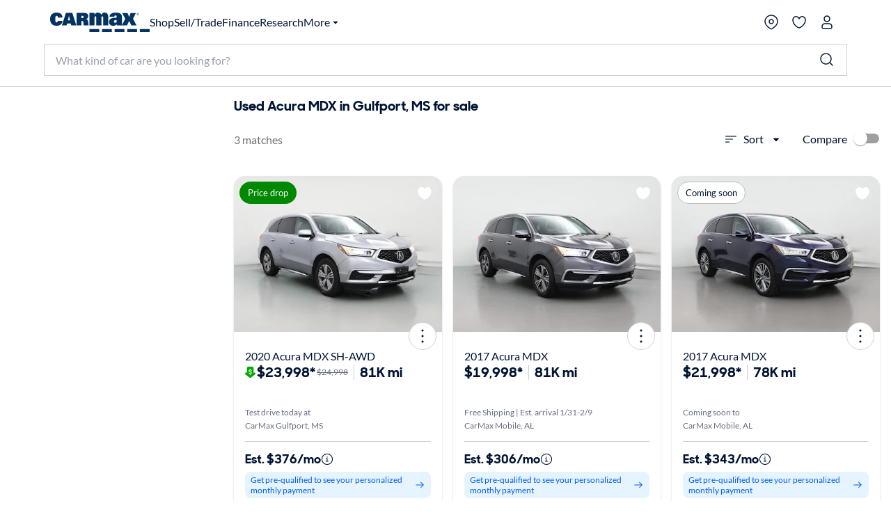

--- FILE ---
content_type: application/javascript
request_url: https://www.carmax.com/HydnJphEf-anI4mcPQ/b3YErJ8QcGhm6Xr5/eVAlAg/DR1e/OR47KWMB
body_size: 181894
content:
(function(){if(typeof Array.prototype.entries!=='function'){Object.defineProperty(Array.prototype,'entries',{value:function(){var index=0;const array=this;return {next:function(){if(index<array.length){return {value:[index,array[index++]],done:false};}else{return {done:true};}},[Symbol.iterator]:function(){return this;}};},writable:true,configurable:true});}}());(function(){F7();qRj();MLj();var YR=function(tC,Wd){return tC*Wd;};var Gd=function(){return d0.apply(this,[fj,arguments]);};var Ot=function fK(nH,tx){var HR=fK;while(nH!=Sj){switch(nH){case QL:{ZR.push(Nh);var NA=tx;var Et=NA[Mt];for(var bt=Rt;Nd(bt,NA[AM()[n1(Mt)](Vx,Jv,s4)]);bt+=O1){Et[NA[bt]]=NA[kC(bt,Rt)];}ZR.pop();nH+=VL;}break;case KL:{nH-=XW;jH[KQ()[MQ(AC)].apply(null,[Pt,lt,W0,DB])]=function(dQ,Q6,pC){ZR.push(d6);if(vQ(jH[OL()[IQ(Y1)](Ut,LC,Y1)](dQ,Q6))){Kn[fH()[E1(Mt)](AH,m0,XK,UC,Id)][ZH()[NH(EH)](AR,lC,gR,Qt)](dQ,Q6,fK(H3,[pA()[bC(Jv)](Dz,J6,st,vQ(Rt)),vQ(vQ([])),GM()[qk(Mt)].apply(null,[EA,qv,Rt,JC,wC,bv]),pC]));}ZR.pop();};}break;case db:{var TQ=tx[H3];ZR.push(xR);nH+=dJ;this[OL()[IQ(NK)](b0,sB,vQ({}))]=TQ;ZR.pop();}break;case rn:{jH[ZH()[NH(zh)].apply(null,[th,vQ(Mt),gM,X0])]=function(Hk,J1){if(Nv(J1,Rt))Hk=jH(Hk);ZR.push(Bv);if(Nv(J1,O0)){var wx;return ZR.pop(),wx=Hk,wx;}if(Nv(J1,jt)&&sR(typeof Hk,gQ(typeof OL()[IQ(qv)],kC([],[][[]]))?OL()[IQ(lC)].apply(null,[fM,Qv,c0]):OL()[IQ(bv)](v6,X6,wv))&&Hk&&Hk[nd()[lL(UC)](JM,B1)]){var WA;return ZR.pop(),WA=Hk,WA;}var I6=Kn[fH()[E1(Mt)].call(null,AH,fz,LH,UC,g1)][OL()[IQ(Jv)](FH,Wx,q0)](null);jH[fH()[E1(Rt)](Rx,vQ(vQ(Mt)),FM,Rt,TC)](I6);Kn[fH()[E1(Mt)].apply(null,[AH,Lk,LH,UC,Rt])][ZH()[NH(EH)].call(null,Hz,vQ(vQ(Rt)),gR,QM)](I6,AM()[n1(TC)].apply(null,[jt,x1,TR]),fK(H3,[pA()[bC(Jv)](rH,XB,st,lt),vQ(vQ({})),pA()[bC(NK)].call(null,UL,vQ(Mt),W0,vQ(Rt)),Hk]));if(Nv(J1,mH[Rt])&&Gt(typeof Hk,pA()[bC(zh)].apply(null,[LQ,Dv,wH,bv])))for(var pK in Hk)jH[gQ(typeof KQ()[MQ(EH)],kC('',[][[]]))?KQ()[MQ(AC)].call(null,AK,rK,dv,DB):KQ()[MQ(Bh)].apply(null,[SR,UB,jt,Px])](I6,pK,function(ZB){return Hk[ZB];}.bind(null,pK));var BH;return ZR.pop(),BH=I6,BH;};nH+=kX;}break;case dW:{nH=mg;FG={};VB=function(XH){return fK.apply(this,[lj,arguments]);}([function(dz,HQ){return HH.apply(this,[Wj,arguments]);},function(m6,mx,pt){'use strict';return kv.apply(this,[ng,arguments]);}]);}break;case HX:{var Mk=tx[H3];var wK=Mt;for(var Lz=Mt;Nd(Lz,Mk.length);++Lz){var Yz=jM(Mk,Lz);if(Nd(Yz,KW)||z0(Yz,Ag))wK=kC(wK,Rt);}return wK;}break;case Db:{nH+=z3;Kk(Rb,[Uh()]);fR=f1(Wn,[]);S0=f1(vn,[]);d0(jf,[Uh()]);f1(gL,[]);LK=d0(wX,[]);}break;case UI:{d0(hp,[Uh()]);Kh=d0(gW,[]);nH+=W7;qx=d0(xL,[]);d0(q,[Uh()]);(function(zH,Sk){return d0.apply(this,[qj,arguments]);}(['khv','1b','g9919EGGGGGG','g9vb1','zhQhgg1','zhbzbgvhb9EGGGGGG','QQQQQQQ','kGhz','1gGG','zGbg','kg1Qz','h','k','G','1h','kG','Qgh','111','kEQk','z','1','kk','kz','hk','kGGG','1gGGGGG'],UR));mH=d0(QL,[['zGb9EGGGGGG','h','G','g9919EGGGGGG','g9vb1','zhbzbgvhb9EGGGGGG','zhQhgg1','Q1QQgGvEGGGGGG','1','gGzzQ9v','hGzQ','gG','Qkbh','1hvgQ','k','Q','kG','kk','kg','kQ','kGG','h9','hG','kGGG','zhbzbgvhbg','1GGG','kGGk','zbbb','hbbb','kGGGG','kGhz','9GG','zbb','z','hGGG','1GG','hGkg','bbbbbb','k9','hk','1h','kEQk','bb','9','kEv1','hEkk','kkk','vzb','g','v','b','kb','Qzh','k1','1gGGGGG','hGk','kv','hkgGGGGG','hhhh'],vQ(Rt)]);g7=function tSjOvOjMFc(){CC();KP();function m(){this["d"]=(this["SC"]&0xffff)*5+(((this["SC"]>>>16)*5&0xffff)<<16)&0xffffffff;this.cS=EF;}function sF(){U2=pF+h8*D2,SR=PJ+PJ*D2,sl=XR+ZC*D2,WH=pF+ZC*D2,tY=pF+D2,Q=XR+pF*D2,Al=rY+ZC*D2,GH=h8+pF*D2,NR=KF+pF*D2,c5=XR+D2,tw=P8+PJ*D2,x2=rY+PJ*D2+ZC*D2*D2+ZC*D2*D2*D2+rY*D2*D2*D2*D2,hJ=ZC+h8*D2,EG=dw+h8*D2,fH=ZC+D2,OK=h8+D2,MK=P8+D2,VR=rY+P8*D2+h8*D2*D2+ZC*D2*D2*D2+ZC*D2*D2*D2*D2,vJ=r+rY*D2,LJ=rY+h8*D2,Pk=rY+D2,CK=r+PJ*D2,cC=rY+pF*D2,PT=P8+pF*D2,mk=P8+h8*D2,CP=dw+D2,wC=r+h8*D2+PJ*D2*D2+rY*D2*D2*D2+ZC*D2*D2*D2*D2,gw=PJ+h8*D2,cR=ZC+pF*D2,b2=r+h8*D2,hS=KF+h8*D2,VP=pF+pF*D2,DJ=h8+ZC*D2,l5=PJ+ZC*D2,fR=h8+rY*D2,JG=rY+PJ*D2,pR=r+pF*D2,cF=P8+ZC*D2,HR=ZC+PJ*D2,RP=pF+h8*D2+r*D2*D2+D2*D2*D2,Yw=XR+PJ*D2,VJ=ZC+PJ*D2+ZC*D2*D2+ZC*D2*D2*D2+rY*D2*D2*D2*D2,vC=KF+rY*D2,kl=h8+PJ*D2,wF=PJ+pF*D2,SH=dw+pF*D2;}sF();function RY(RH,kJ){var g2=RY;switch(RH){case WH:{var hR=kJ[r];var AS=kJ[KF];for(var CG of [...this[VS]].reverse()){if(fT(hR,CG)){return AS[IP](CG,hR);}}throw O8()[AY(l8)].apply(null,[SF(r5),h5,xC]);}break;case U2:{var vK=kJ[r];vK[vK[nC](DF)]=function(){this[VS].push(S2(this[WC](),this[WC]()));};RY(kl,[vK]);}break;case MK:{var bK=kJ[r];var tP=kJ[KF];return this[VS][bF(this[VS].length,O)][bK]=tP;}break;case XR:{var KC=kJ[r];KC[KC[nC](jT)]=function(){this[VS].push(b5(this[WC](),this[WC]()));};RY(OK,[KC]);}break;case OK:{var mJ=kJ[r];mJ[mJ[nC](GJ)]=function(){this[VS].push(PK(this[WC](),this[WC]()));};RY(VP,[mJ]);}break;case kl:{var JR=kJ[r];JR[JR[nC](xS)]=function(){this[VS].push(cw(this[WC](),this[WC]()));};RY(XR,[JR]);}break;case VP:{var K2=kJ[r];K2[K2[nC](Ow)]=function(){this[VS].push(v5(this[WC](),this[WC]()));};}break;case cF:{L5=function(gY,Zk,GK,QH){return BF.apply(this,[SH,arguments]);};JJ=function(Bw){this[VS]=[Bw[LF].n];};DP=function(bK,tP){return RY.apply(this,[MK,arguments]);};O5=function(hR,AS){return RY.apply(this,[WH,arguments]);};l=function(){this[VS][this[VS].length]={};};DH=function(){this[VS].pop();};kT=function(){return [...this[VS]];};rR=function(nw){return RY.apply(this,[l5,arguments]);};Pl=function(){this[VS]=[];};XF=function(){return BF.apply(this,[EG,arguments]);};jH=function(){return BF.apply(this,[GH,arguments]);};f5=function(){return BF.apply(this,[pF,arguments]);};qk=function(Dw,rw,Y2){return RY.apply(this,[Yw,arguments]);};bl(wF,[]);Cw();v2=n();bl.call(this,HR,[Zl()]);ZS=sY();FR.call(this,D2,[Zl()]);w5();bl.call(this,Pk,[Zl()]);mK=FR(hS,[['vJj','xRR','vJO','xRvv2RRRRRR','xRvJ2RRRRRR'],Y5(Y5(Vl))]);r2={i:mK[Vl],Q:mK[O],p:mK[fK]};;OF=class OF {constructor(){this[sT]=[];this[S5]=[];this[VS]=[];this[WK]=Vl;F2(VP,[this]);this[O8()[AY(UJ)](ZT,pG,jS)]=qk;}};return OF;}break;case l5:{var nw=kJ[r];if(cw(this[VS].length,Vl))this[VS]=Object.assign(this[VS],nw);}break;case Yw:{var Dw=kJ[r];var rw=kJ[KF];var Y2=kJ[h8];this[S5]=this[c8](rw,Y2);this[LF]=this[PY](Dw);this[zJ]=new JJ(this);this[n8](r2.i,Vl);try{while(j8(this[sT][r2.i],this[S5].length)){var w=this[OR]();this[w](this);}}catch(FC){}}break;}}function Ik(){return H2.apply(this,[Al,arguments]);}0xa283641,2457707917;function dK(){return TJ.apply(this,[h8,arguments]);}function HF(){return TJ.apply(this,[hS,arguments]);}function tK(){return WP.apply(this,[LJ,arguments]);}function EP(FH,dJ){var gk=EP;switch(FH){case pF:{var FG=dJ[r];FG[FG[nC](tT)]=function(){var bC=this[OR]();var QR=FG[UY]();if(this[WC](bC)){this[n8](r2.i,QR);}};TJ(NR,[FG]);}break;case OK:{var sk=dJ[r];sk[sk[nC](mH)]=function(){this[VS].push(bF(this[WC](),this[WC]()));};EP(pF,[sk]);}break;case CP:{var ZF=dJ[r];EP(OK,[ZF]);}break;case CK:{var AP=dJ[r];var sH=dJ[KF];AP[nC]=function(U8){return k5(S2(U8,sH),wP);};EP(CP,[AP]);}break;case hS:{var pS=dJ[r];pS[tG]=function(){var lk=this[OR]();while(qG(lk,r2.p)){this[lk](this);lk=this[OR]();}};}break;case Q:{var sR=dJ[r];sR[IP]=function(PF,wT){return {get n(){return PF[wT];},set n(vS){PF[wT]=vS;}};};EP(hS,[sR]);}break;case NR:{var JY=dJ[r];JY[PY]=function(ZJ){return {get n(){return ZJ;},set n(Yk){ZJ=Yk;}};};EP(Q,[JY]);}break;case P8:{var ZG=dJ[r];ZG[L8]=function(KT){return {get n(){return KT;},set n(IR){KT=IR;}};};EP(NR,[ZG]);}break;case b2:{var OH=dJ[r];OH[dC]=function(){var UT=b5(PK(this[OR](),mF),this[OR]());var D8=O8()[AY(pG)](SF(b),n8,MS);for(var X2=Vl;j8(X2,UT);X2++){D8+=String.fromCharCode(this[OR]());}return D8;};EP(P8,[OH]);}break;case hJ:{var M8=dJ[r];M8[UY]=function(){var xR=b5(b5(b5(PK(this[OR](),c2),PK(this[OR](),c8)),PK(this[OR](),mF)),this[OR]());return xR;};EP(b2,[M8]);}break;}}var rR;function C2(){return x5(I8()[A(O)]+'',jY()+1);}function wG(TY,Ml){return TY==Ml;}var OF;function Xk(){return WP.apply(this,[cC,arguments]);}function bJ(){return EP.apply(this,[CP,arguments]);}function kH(){this["SC"]=(this["SC"]&0xffff)*0x85ebca6b+(((this["SC"]>>>16)*0x85ebca6b&0xffff)<<16)&0xffffffff;this.cS=qH;}function DR(){return this;}function HC(){this["WF"]=this["WF"]<<15|this["WF"]>>>17;this.cS=IT;}function kK(){this["WF"]=lG(this["s"],this["MG"]);this.cS=s2;}function rS(){return TJ.apply(this,[l5,arguments]);}function TT(){return TJ.apply(this,[NR,arguments]);}function wk(){return FR.apply(this,[D2,arguments]);}function A5(){return F2.apply(this,[vC,arguments]);}function Vk(){if(this["MG"]<nl(this["s"]))this.cS=kK;else this.cS=xG;}function N8(){return EP.apply(this,[CK,arguments]);}function TC(){return F2.apply(this,[VP,arguments]);}function hG(){return EP.apply(this,[Q,arguments]);}function cw(Kk,Sl){return Kk===Sl;}function XC(){return FR.apply(this,[rY,arguments]);}function BR(){return H2.apply(this,[cR,arguments]);}function KP(){XR=+ ! +[]+! +[]+! +[]+! +[]+! +[]+! +[]+! +[],ZC=+ ! +[]+! +[]+! +[]+! +[]+! +[],D2=[+ ! +[]]+[+[]]-[],pF=! +[]+! +[]+! +[]+! +[],r=+[],dw=[+ ! +[]]+[+[]]-+ ! +[]-+ ! +[],h8=! +[]+! +[],rY=+ ! +[]+! +[]+! +[]+! +[]+! +[]+! +[],KF=+ ! +[],PJ=+ ! +[]+! +[]+! +[],P8=[+ ! +[]]+[+[]]-+ ! +[];}var jH;function L(){return EP.apply(this,[hJ,arguments]);}function BY(){return F2.apply(this,[vJ,arguments]);}function Ol(){var gC;gC=qS()-MT();return Ol=function(){return gC;},gC;}var SH,WH,gw,cR,c5,GH,mk,CP,Q,LJ,U2,kl,EG,wF,vJ,VP,hS,Yw,vC,hJ,OK,cC,Al,DJ,tw,x2,CK,HR,l5,wC,MK,b2,fH,sl,JG,Pk,VR,SR,RP,cF,NR,tY,VJ,PT,fR,pR;function H2(n5,w8){var tl=H2;switch(n5){case U2:{var xk=w8[r];xk[xk[nC](m2)]=function(){this[VS].push(this[OR]());};WP(LJ,[xk]);}break;case cR:{var vG=w8[r];vG[vG[nC](r8)]=function(){this[n8](r2.i,this[UY]());};H2(U2,[vG]);}break;case EG:{var Xl=w8[r];Xl[Xl[nC](Rk)]=function(){this[VS].push(IF(this[WC](),this[WC]()));};H2(cR,[Xl]);}break;case Q:{var n2=w8[r];n2[n2[nC](KJ)]=function(){this[VS].push(this[DG](this[dC]()));};H2(EG,[n2]);}break;case tw:{var NH=w8[r];NH[NH[nC](QG)]=function(){this[VS].push(this[UY]());};H2(Q,[NH]);}break;case PT:{var p5=w8[r];p5[p5[nC](Hw)]=function(){var V5=this[OR]();var HH=this[OR]();var DY=this[UY]();var Nk=kT.call(this[zJ]);var BT=this[LF];this[VS].push(function(...KR){var UC=p5[LF];V5?p5[LF]=BT:p5[LF]=p5[PY](this);var JH=bF(KR.length,HH);p5[WK]=S2(JH,O);while(j8(JH++,Vl)){KR.push(undefined);}for(let xJ of KR.reverse()){p5[VS].push(p5[PY](xJ));}rR.call(p5[zJ],Nk);var Ak=p5[sT][r2.i];p5[n8](r2.i,DY);p5[VS].push(KR.length);p5[tG]();var xK=p5[WC]();while(Nw(--JH,Vl)){p5[VS].pop();}p5[n8](r2.i,Ak);p5[LF]=UC;return xK;});};H2(tw,[p5]);}break;case tY:{var gK=w8[r];gK[gK[nC](BH)]=function(){this[VS].push(s8(this[WC](),this[WC]()));};H2(PT,[gK]);}break;case SR:{var j5=w8[r];j5[j5[nC](jF)]=function(){DH.call(this[zJ]);};H2(tY,[j5]);}break;case hJ:{var PP=w8[r];PP[PP[nC](Uk)]=function(){this[VS].push(this[PY](undefined));};H2(SR,[PP]);}break;case Al:{var TG=w8[r];TG[TG[nC](tk)]=function(){l.call(this[zJ]);};H2(hJ,[TG]);}break;}}function s8(EY,Ek){return EY*Ek;}function vl(){return H2.apply(this,[EG,arguments]);}function nl(a){return a.length;}function bP(jl,XJ){return jl>>>XJ;}function Y5(VF){return !VF;}function TJ(kS,SG){var t5=TJ;switch(kS){case PJ:{var I=SG[r];I[I[nC](CH)]=function(){this[VS].push(j8(this[WC](),this[WC]()));};H2(Al,[I]);}break;case dw:{var GP=SG[r];GP[GP[nC](p2)]=function(){this[VS].push(fT(this[WC](),this[WC]()));};TJ(PJ,[GP]);}break;case WH:{var dl=SG[r];dl[dl[nC](BJ)]=function(){var Y=this[OR]();var PR=this[WC]();var nG=this[WC]();var gS=this[IP](nG,PR);if(Y5(Y)){var ll=this;var IK={get(fS){ll[LF]=fS;return nG;}};this[LF]=new Proxy(this[LF],IK);}this[VS].push(gS);};TJ(dw,[dl]);}break;case h8:{var E=SG[r];E[E[nC](S5)]=function(){this[Cl](this[VS].pop(),this[WC](),this[OR]());};TJ(WH,[E]);}break;case LJ:{var K8=SG[r];K8[K8[nC](t)]=function(){this[VS].push(this[dC]());};TJ(h8,[K8]);}break;case l5:{var HG=SG[r];HG[HG[nC](N2)]=function(){var vR=this[OR]();var Z5=HG[UY]();if(Y5(this[WC](vR))){this[n8](r2.i,Z5);}};TJ(LJ,[HG]);}break;case cR:{var J2=SG[r];J2[J2[nC](jJ)]=function(){this[VS].push(this[Nl]());};TJ(l5,[J2]);}break;case DJ:{var lP=SG[r];lP[lP[nC](jG)]=function(){this[VS].push(g5(this[WC](),this[WC]()));};TJ(cR,[lP]);}break;case hS:{var H5=SG[r];H5[H5[nC](q8)]=function(){this[VS].push(s8(SF(O),this[WC]()));};TJ(DJ,[H5]);}break;case NR:{var OC=SG[r];OC[OC[nC](xC)]=function(){var OP=this[OR]();var sP=this[VS].pop();var dP=this[VS].pop();var XY=this[VS].pop();var VY=this[sT][r2.i];this[n8](r2.i,sP);try{this[tG]();}catch(G){this[VS].push(this[PY](G));this[n8](r2.i,dP);this[tG]();}finally{this[n8](r2.i,XY);this[tG]();this[n8](r2.i,VY);}};TJ(hS,[OC]);}break;}}function wK(v8,Mk){return v8&Mk;}function f8(){this["WF"]=(this["WF"]&0xffff)*0xcc9e2d51+(((this["WF"]>>>16)*0xcc9e2d51&0xffff)<<16)&0xffffffff;this.cS=HC;}function M2(){return F2.apply(this,[c5,arguments]);}var DH;function v5(Wk,CJ){return Wk>>CJ;}function YP(){return TJ.apply(this,[DJ,arguments]);}function jC(){this["SC"]=this["SC"]<<13|this["SC"]>>>19;this.cS=m;}function bF(GR,f){return GR-f;}function BG(){return H2.apply(this,[tY,arguments]);}function nF(){return F2.apply(this,[JG,arguments]);}var Pl;function MT(){return k(gG(),223169);}var O5;function qS(){return x5(I8()[A(O)]+'',dR(),jY()-dR());}function VG(){return H2.apply(this,[PT,arguments]);}var v2;function n(){return ["e","A6","\x40","0","=_5\x00N}R#-\v1IU 0TT;B\n.W)%PO7XB\x40R--T^3F\r4Q(","uhXM\x07.\\\x00\x00lj74iu_",",|DO,\'y1=","%\'D.S\n","#\x4003J","","\'=C","%C\x3fHW%\'P!\r\x07<Mf)O7MNRJ!1Z","\b"];}function g5(B2,UF){return B2!==UF;}function lG(a,b){return a.charCodeAt(b);}function M5(){return EP.apply(this,[b2,arguments]);}function FR(LT,H){var kY=FR;switch(LT){case kl:{var R2={'\x32':O8()[AY(Vl)](sK,Vl,pT),'\x4a':Kl()[E2(Vl)](s5,E5,K5,Vl),'\x4f':Kl()[E2(O)](F5,Y5([]),Iw,fK),'\x52':O8()[AY(O)].call(null,SF(TF),fK,f2),'\x6a':O8()[AY(fK)](SF(KS),qJ,sT),'\x76':I8()[A(Vl)].call(null,Y5(Y5({})),fK,Y5(Y5(O)),SF(WS)),'\x78':Kl()[E2(fK)].call(null,SF(AH),p2,Y5(Y5(Vl)),O)};return function(kk){return bl(vC,[kk,R2]);};}break;case hS:{var EJ=H[r];var Rl=H[KF];var h2=[];var XG=FR(kl,[]);var hC=Rl?q2[O8()[AY(xH)](SF(QP),mF,S5)]:q2[I8()[A(fK)](CY,Ll,fK,SF(cK))];for(var UH=Vl;j8(UH,EJ[I8()[A(O)](q5,pG,Ow,PY)]);UH=S2(UH,O)){h2[O8()[AY(BP)](dF,O,n8)](hC(XG(EJ[UH])));}return h2;}break;case wF:{var Wl=H[r];if(Uw(Wl,VJ)){return q2[L2[fK]][L2[O]](Wl);}else{Wl-=x2;return q2[L2[fK]][L2[O]][L2[Vl]](null,[S2(v5(Wl,UJ),VR),S2(k5(Wl,RP),wC)]);}}break;case D2:{var J5=H[r];jH(J5[Vl]);var bw=Vl;while(j8(bw,J5.length)){Kl()[J5[bw]]=function(){var QT=J5[bw];return function(Jw,lJ,LG,FY){var cH=L5(Jw,BH,TH,FY);Kl()[QT]=function(){return cH;};return cH;};}();++bw;}}break;case CP:{var t8=H[r];var jw=H[KF];var T5=H[h8];var Tk=v2[BP];var Q2=S2([],[]);var LP=v2[jw];for(var qR=bF(LP.length,O);ZK(qR,Vl);qR--){var LC=k5(S2(S2(qR,t8),Ol()),Tk.length);var OT=fk(LP,qR);var fP=fk(Tk,LC);Q2+=FR(wF,[b5(wK(Yl(OT),fP),wK(Yl(fP),OT))]);}return bl(mk,[Q2]);}break;case rY:{var AJ=H[r];var AT=H[KF];var Tw=H[h8];var HK=H[PJ];var GY=d5[Vl];var F=S2([],[]);var gT=d5[AT];var OY=bF(gT.length,O);if(ZK(OY,Vl)){do{var I5=k5(S2(S2(OY,HK),Ol()),GY.length);var DC=fk(gT,OY);var gJ=fk(GY,I5);F+=FR(wF,[wK(Yl(wK(DC,gJ)),b5(DC,gJ))]);OY--;}while(ZK(OY,Vl));}return bl(cR,[F]);}break;}}function BF(jR,nT){var nR=BF;switch(jR){case SH:{var g8=nT[r];var OJ=nT[KF];var RJ=nT[h8];var ZP=nT[PJ];var NJ=ZS[pG];var hk=S2([],[]);var SK=ZS[ZP];for(var mT=bF(SK.length,O);ZK(mT,Vl);mT--){var HP=k5(S2(S2(mT,g8),Ol()),NJ.length);var gH=fk(SK,mT);var k8=fk(NJ,HP);hk+=FR(wF,[wK(b5(Yl(gH),Yl(k8)),b5(gH,k8))]);}return bl(gw,[hk]);}break;case wF:{var tJ=nT[r];var YH=S2([],[]);var lY=bF(tJ.length,O);if(ZK(lY,Vl)){do{YH+=tJ[lY];lY--;}while(ZK(lY,Vl));}return YH;}break;case vC:{var pC=nT[r];lC.W=BF(wF,[pC]);while(j8(lC.W.length,Iw))lC.W+=lC.W;}break;case EG:{XF=function(GS){return BF.apply(this,[vC,arguments]);};FR(CP,[SF(Fk),xH,R5]);}break;case fR:{var ql=nT[r];var A2=S2([],[]);var N=bF(ql.length,O);while(ZK(N,Vl)){A2+=ql[N];N--;}return A2;}break;case pR:{var P2=nT[r];L5.pk=BF(fR,[P2]);while(j8(L5.pk.length,Ew))L5.pk+=L5.pk;}break;case GH:{jH=function(JC){return BF.apply(this,[pR,arguments]);};L5.apply(null,[SF(X5),Y5(Y5([])),Y5(O),Ll]);}break;case tY:{var l2=nT[r];var MP=S2([],[]);var U5=bF(l2.length,O);if(ZK(U5,Vl)){do{MP+=l2[U5];U5--;}while(ZK(U5,Vl));}return MP;}break;case hJ:{var RR=nT[r];XC.BK=BF(tY,[RR]);while(j8(XC.BK.length,zF))XC.BK+=XC.BK;}break;case pF:{f5=function(hF){return BF.apply(this,[hJ,arguments]);};FR(rY,[xC,BP,qJ,SF(sJ)]);}break;}}function w5(){d5=["}~hM-V)/SI\'P!","$J$\t=X[P\x3f+L(8F\x3f\v/XWE*7\t","^","&SM_E;",":WQKT+(>","&(K/>","gzh\x3f\x00mqk4^n"];}var JJ;function zT(){return F2.apply(this,[P8,arguments]);}function O8(){var bk=Object['\x63\x72\x65\x61\x74\x65']({});O8=function(){return bk;};return bk;}function s2(){if([10,13,32].includes(this["WF"]))this.cS=C5;else this.cS=f8;}function Cw(){L2=["\x61\x70\x70\x6c\x79","\x66\x72\x6f\x6d\x43\x68\x61\x72\x43\x6f\x64\x65","\x53\x74\x72\x69\x6e\x67","\x63\x68\x61\x72\x43\x6f\x64\x65\x41\x74"];}function sw(){return H2.apply(this,[U2,arguments]);}var kT;function gG(){return pw()+C2()+typeof q2[I8()[A(O)].name];}function LH(){return WP.apply(this,[WH,arguments]);}function nK(){return TJ.apply(this,[cR,arguments]);}function EF(){this["SC"]=(this["d"]&0xffff)+0x6b64+(((this["d"]>>>16)+0xe654&0xffff)<<16);this.cS=HS;}function IT(){this["WF"]=(this["WF"]&0xffff)*0x1b873593+(((this["WF"]>>>16)*0x1b873593&0xffff)<<16)&0xffffffff;this.cS=Hk;}function WP(W2,PG){var lF=WP;switch(W2){case fH:{var m5=PG[r];m5[m5[nC](dS)]=function(){this[VS]=[];Pl.call(this[zJ]);this[n8](r2.i,this[S5].length);};RY(U2,[m5]);}break;case XR:{var TP=PG[r];TP[TP[nC](K)]=function(){this[VS].push(k5(this[WC](),this[WC]()));};WP(fH,[TP]);}break;case CK:{var B8=PG[r];B8[B8[nC](WC)]=function(){this[VS].push(bP(this[WC](),this[WC]()));};WP(XR,[B8]);}break;case NR:{var j=PG[r];j[j[nC](C)]=function(){var I2=[];var Ck=this[OR]();while(Ck--){switch(this[VS].pop()){case Vl:I2.push(this[WC]());break;case O:var vY=this[WC]();for(var UP of vY){I2.push(UP);}break;}}this[VS].push(this[L8](I2));};WP(CK,[j]);}break;case cC:{var V2=PG[r];V2[V2[nC](JK)]=function(){var D5=this[VS].pop();var AR=this[OR]();if(qG(typeof D5,I8()[A(pG)].call(null,n8,xH,Z,SF(dY)))){throw O8()[AY(mF)].call(null,Y8,Ll,MS);}if(Nw(AR,O)){D5.n++;return;}this[VS].push(new Proxy(D5,{get(pP,nY,P5){if(AR){return ++pP.n;}return pP.n++;}}));};WP(NR,[V2]);}break;case KF:{var rT=PG[r];rT[rT[nC](cT)]=function(){this[VS].push(this[WC]()&&this[WC]());};WP(cC,[rT]);}break;case JG:{var Q8=PG[r];Q8[Q8[nC](tS)]=function(){this[VS].push(FT(this[WC](),this[WC]()));};WP(KF,[Q8]);}break;case WH:{var VK=PG[r];VK[VK[nC](LS)]=function(){var RF=this[OR]();var Lw=this[OR]();var XP=this[OR]();var sG=this[WC]();var RS=[];for(var NP=Vl;j8(NP,XP);++NP){switch(this[VS].pop()){case Vl:RS.push(this[WC]());break;case O:var KG=this[WC]();for(var gF of KG.reverse()){RS.push(gF);}break;default:throw new Error(I8()[A(Ll)].call(null,Y5(Y5({})),O,Y5(Y5(O)),SF(p)));}}var BC=sG.apply(this[LF].n,RS.reverse());RF&&this[VS].push(this[PY](BC));};WP(JG,[VK]);}break;case EG:{var Kw=PG[r];Kw[Kw[nC](DG)]=function(){this[VS].push(ZK(this[WC](),this[WC]()));};WP(WH,[Kw]);}break;case LJ:{var Bl=PG[r];Bl[Bl[nC](qT)]=function(){var ZY=[];var rH=this[VS].pop();var hY=bF(this[VS].length,O);for(var GT=Vl;j8(GT,rH);++GT){ZY.push(this[Zw](this[VS][hY--]));}this[Cl](O8()[AY(n8)](x,l8,tk),ZY);};WP(EG,[Bl]);}break;}}function ET(){return RY.apply(this,[OK,arguments]);}var XF;function mP(){return EP.apply(this,[NR,arguments]);}var q2;var L2;function QS(){return H2.apply(this,[tw,arguments]);}function F2(wH,mC){var kC=F2;switch(wH){case EG:{var Sk=mC[r];Sk[Nl]=function(){var FJ=O8()[AY(pG)](SF(b),n8,dY);for(let fC=Vl;j8(fC,mF);++fC){FJ+=this[OR]().toString(fK).padStart(mF,O8()[AY(O)].apply(null,[SF(TF),fK,IJ]));}var pH=parseInt(FJ.slice(O,qJ),fK);var MY=FJ.slice(qJ);if(wG(pH,Vl)){if(wG(MY.indexOf(Kl()[E2(fK)].apply(null,[SF(AH),Y5({}),n8,O])),SF(O))){return Vl;}else{pH-=mK[pG];MY=S2(O8()[AY(O)].apply(null,[SF(TF),fK,Q5]),MY);}}else{pH-=mK[Ll];MY=S2(Kl()[E2(fK)](SF(AH),jS,mR,O),MY);}var FK=Vl;var HT=O;for(let hT of MY){FK+=s8(HT,parseInt(hT));HT/=fK;}return s8(FK,Math.pow(fK,pH));};EP(hJ,[Sk]);}break;case vJ:{var xP=mC[r];xP[c8]=function(mG,NC){var vT=atob(mG);var W5=Vl;var xF=[];var rC=Vl;for(var Il=Vl;j8(Il,vT.length);Il++){xF[rC]=vT.charCodeAt(Il);W5=IF(W5,xF[rC++]);}EP(CK,[this,k5(S2(W5,NC),wP)]);return xF;};F2(EG,[xP]);}break;case JG:{var fY=mC[r];fY[OR]=function(){return this[S5][this[sT][r2.i]++];};F2(vJ,[fY]);}break;case vC:{var GC=mC[r];GC[WC]=function(IG){return this[Zw](IG?this[VS][bF(this[VS][I8()[A(O)](kF,pG,YJ,PY)],O)]:this[VS].pop());};F2(JG,[GC]);}break;case P8:{var Fw=mC[r];Fw[Zw]=function(YF){return wG(typeof YF,I8()[A(pG)].call(null,nC,xH,pG,SF(dY)))?YF.n:YF;};F2(vC,[Fw]);}break;case mk:{var bT=mC[r];bT[DG]=function(TR){return O5.call(this[zJ],TR,this);};F2(P8,[bT]);}break;case c5:{var dG=mC[r];dG[Cl]=function(CS,m8,dH){if(wG(typeof CS,I8()[A(pG)].apply(null,[Uk,xH,nJ,SF(dY)]))){dH?this[VS].push(CS.n=m8):CS.n=m8;}else{DP.call(this[zJ],CS,m8);}};F2(mk,[dG]);}break;case VP:{var V=mC[r];V[n8]=function(j2,rJ){this[sT][j2]=rJ;};V[El]=function(G8){return this[sT][G8];};F2(c5,[V]);}break;}}return RY.call(this,cF);function Mw(){this["SC"]^=this["SC"]>>>16;this.cS=kH;}function k2(){return EP.apply(this,[hS,arguments]);}function xG(){this["SC"]^=this["zG"];this.cS=Mw;}function DT(){return RY.apply(this,[kl,arguments]);}function S2(kR,WG){return kR+WG;}function SF(YR){return -YR;}function I8(){var RG=new Object();I8=function(){return RG;};return RG;}function KK(){return WP.apply(this,[XR,arguments]);}function hK(){return TJ.apply(this,[WH,arguments]);}function OS(){this["SC"]^=this["SC"]>>>16;this.cS=DR;}function dR(){return bY()+nl("\x61\x32\x38\x33\x36\x34\x31")+3;}function A(YY){return Zl()[YY];}function E2(wJ){return Zl()[wJ];}var l;function bH(a,b,c){return a.indexOf(b,c);}function jY(){return bH(I8()[A(O)]+'',";",bY());}function Z2(){return EP.apply(this,[OK,arguments]);}function Zl(){var UR=['qP','Bk','wl','Pw','R8','QJ','G5','WY','T8','Gw','rk'];Zl=function(){return UR;};return UR;}function IF(Ul,mS){return Ul^mS;}function FT(zS,Jk){return zS/Jk;}function fT(bS,kw){return bS in kw;}function fJ(){return WP.apply(this,[NR,arguments]);}function C5(){this["MG"]++;this.cS=Vk;}var r2;function TS(){return F2.apply(this,[EG,arguments]);}function zP(){return H2.apply(this,[SR,arguments]);}function qH(){this["SC"]^=this["SC"]>>>13;this.cS=Ww;}function pw(){return x5(I8()[A(O)]+'',0,bY());}function x5(a,b,c){return a.substr(b,c);}function CC(){Aw=Object['\x63\x72\x65\x61\x74\x65']({});O=1;I8()[A(O)]=tSjOvOjMFc;if(typeof window!==[]+[][[]]){q2=window;}else if(typeof global!=='undefined'){q2=global;}else{q2=this;}}function w2(){return TJ.apply(this,[dw,arguments]);}function ZK(xT,JP){return xT>=JP;}var DP;function qG(QY,gR){return QY!=gR;}function rG(){return WP.apply(this,[EG,arguments]);}function FS(){return TJ.apply(this,[PJ,arguments]);}var f5;function PK(tC,LK){return tC<<LK;}function IC(wY){this[VS]=Object.assign(this[VS],wY);}function PH(){return WP.apply(this,[JG,arguments]);}function HS(){this["zG"]++;this.cS=C5;}function fk(zH,U){return zH[L2[pG]](U);}var L5;function AG(){return bl.apply(this,[HR,arguments]);}function lR(){return F2.apply(this,[mk,arguments]);}var h8,rY,P8,dw,ZC,r,pF,D2,KF,PJ,XR;function k(s,YC){var z5={s:s,SC:YC,zG:0,MG:0,cS:kK};while(!z5.cS());return z5["SC"]>>>0;}function gl(){return H2.apply(this,[Q,arguments]);}function b5(Gk,zR){return Gk|zR;}function AY(QK){return Zl()[QK];}function bY(){return bH(I8()[A(O)]+'',"0x"+"\x61\x32\x38\x33\x36\x34\x31");}function Uw(O2,S8){return O2<=S8;}function zk(){return bl.apply(this,[Pk,arguments]);}function vH(){return RY.apply(this,[VP,arguments]);}var mK;function Ww(){this["SC"]=(this["SC"]&0xffff)*0xc2b2ae35+(((this["SC"]>>>16)*0xc2b2ae35&0xffff)<<16)&0xffffffff;this.cS=OS;}function J8(){return RY.apply(this,[U2,arguments]);}function pY(){return RY.apply(this,[XR,arguments]);}function nk(){return WP.apply(this,[fH,arguments]);}var O,fK,pG,Vl,xH,Ll,l8,BP,n8,mF,UJ,sK,NK,r5,sS,R5,dY,Iw,Fk,p,S5,z,Ew,X5,dC,pT,s5,E5,K5,F5,TF,f2,KS,qJ,sT,WS,AH,p2,b,mR,Lk,hw,PY,qF,CY,cK,QP,q5,Ow,dF,BH,TH,zF,xC,sJ,VS,LF,IP,h5,nC,WC,GJ,jT,xS,DF,dS,zJ,K,C,OR,L8,JK,Z,Y8,MS,cT,tS,LS,DG,qT,Zw,Cl,x,tk,m2,r8,UY,Rk,KJ,QG,Hw,WK,tG,jF,Uk,CH,BJ,t,N2,jJ,Nl,jG,q8,tT,mH,wP,c2,c8,IJ,Q5,jS,kF,YJ,nJ,El,ZT;function AK(){return WP.apply(this,[CK,arguments]);}var ZS;function j8(LY,VT){return LY<VT;}function k5(vw,FP){return vw%FP;}function Hk(){this["SC"]^=this["WF"];this.cS=jC;}var qk;var d5;function Ql(){return H2.apply(this,[hJ,arguments]);}function rl(){return WP.apply(this,[KF,arguments]);}function Yl(sC){return ~sC;}function S(){return TJ.apply(this,[LJ,arguments]);}function rP(){return EP.apply(this,[pF,arguments]);}function Nw(Ok,ck){return Ok>ck;}function sY(){return ["O","Q","f","C.x={=v\\","V)^\vF <{>N9]fqGn\x40(a^kLlU"];}function Kl(){var JT=[]['\x65\x6e\x74\x72\x69\x65\x73']();Kl=function(){return JT;};return JT;}function lC(){return FR.apply(this,[CP,arguments]);}function HY(){return EP.apply(this,[P8,arguments]);}var Aw;function bl(qK,zl){var wR=bl;switch(qK){case HR:{var EK=zl[r];XF(EK[Vl]);var jP=Vl;if(j8(jP,EK.length)){do{O8()[EK[jP]]=function(){var Rw=EK[jP];return function(YS,qC,YT){var Dk=lC.call(null,YS,qC,sS);O8()[Rw]=function(){return Dk;};return Dk;};}();++jP;}while(j8(jP,EK.length));}}break;case sl:{var pK=zl[r];var SJ=zl[KF];var W8=zl[h8];var QC=zl[PJ];var gP=S2([],[]);var NT=k5(S2(pK,Ol()),R5);var nH=ZS[QC];var hH=Vl;while(j8(hH,nH.length)){var H8=fk(nH,hH);var fl=fk(L5.pk,NT++);gP+=FR(wF,[wK(b5(Yl(H8),Yl(fl)),b5(H8,fl))]);hH++;}return gP;}break;case gw:{var bR=zl[r];L5=function(J,XH,F8,YG){return bl.apply(this,[sl,arguments]);};return jH(bR);}break;case Pk:{var g=zl[r];f5(g[Vl]);var dT=Vl;while(j8(dT,g.length)){I8()[g[dT]]=function(){var tR=g[dT];return function(G2,UG,DK,MH){var IH=XC(Y5({}),UG,S5,MH);I8()[tR]=function(){return IH;};return IH;};}();++dT;}}break;case wF:{O=+ ! ![];fK=O+O;pG=O+fK;Vl=+[];xH=fK*O+pG;Ll=pG+O;l8=xH*pG-Ll*fK*O;BP=pG+xH*O-fK;n8=xH-fK+BP;mF=O*l8-fK+pG;UJ=O*xH+BP+mF-n8;sK=n8*UJ*O+BP+Ll;NK=UJ*fK+Ll+BP+pG;r5=Ll-sK+mF+l8*NK;sS=UJ+NK-pG+fK+Ll;R5=Ll+mF+O+pG*BP;dY=Ll*BP+NK+mF-O;Iw=NK+mF*pG+n8+UJ;Fk=l8*mF*UJ-O-BP;p=NK*UJ+mF+pG+sK;S5=O*UJ+BP+NK+pG;z=BP+xH+fK+n8;Ew=Ll*mF+BP+NK-n8;X5=Ll*pG*xH*UJ-NK;dC=xH-BP-Ll+mF+UJ;pT=mF-UJ+pG*l8*Ll;s5=UJ+xH-mF+NK*l8;E5=mF*n8-xH*UJ-l8;K5=l8*xH*Ll-mF*BP;F5=fK+l8+n8*pG*BP;TF=UJ*BP+xH*sK-O;f2=O+l8*pG*xH-NK;KS=l8*UJ+xH+fK+O;qJ=fK+xH-pG-O+n8;sT=mF+l8+Ll+NK-xH;WS=NK+BP*UJ*l8+fK;AH=sK+fK-l8+NK;p2=NK-O+BP*pG;b=n8*mF*l8+UJ*BP;mR=pG-UJ+NK+O+n8;Lk=n8*l8*fK-NK-xH;hw=Ll*mF+UJ*fK+n8;PY=NK-BP+fK*sK;qF=pG*NK-xH+UJ*BP;CY=pG*NK-l8+mF-O;cK=BP*fK*pG*n8-xH;QP=pG+n8+NK*Ll+xH;q5=pG+l8*n8-mF;Ow=pG+UJ*mF+fK*BP;dF=O*xH+NK*mF-fK;BH=fK+l8+xH+Ll;TH=mF+fK*n8*Ll-pG;zF=Ll*UJ-mF+l8;xC=n8*UJ-O+fK-BP;sJ=n8*BP+pG+xH*sK;VS=NK*l8-Ll+xH-O;LF=xH*fK*n8-Ll+mF;IP=NK*O+sK;h5=UJ+pG-fK;nC=n8*mF*O-fK;WC=NK+l8*n8*fK-Ll;GJ=xH*UJ+mF*O*BP;jT=NK-Ll-n8-O+sK;xS=n8*pG*BP-xH*l8;DF=sK-xH*O+pG+NK;dS=Ll*UJ+xH*l8*pG;zJ=BP*NK-Ll+UJ+xH;K=fK*Ll+sK+NK+l8;C=xH+sK+UJ+BP*l8;OR=xH*pG*l8+BP+fK;L8=UJ+BP+fK+sK*O;JK=Ll-mF+xH*NK+fK;Z=fK*pG+l8+O;Y8=O+pG+UJ*NK-fK;MS=Ll*n8+pG+l8*fK;cT=xH*n8*Ll-UJ;tS=Ll+sK+n8+UJ*BP;LS=pG*mF*l8+fK*Ll;DG=sK+Ll+n8*mF+pG;qT=xH-n8-O+NK*BP;Zw=n8*l8+fK*NK;Cl=UJ+n8+NK*xH-O;x=fK*mF*l8*pG-BP;tk=Ll*n8-UJ*O+pG;m2=pG+O+NK*BP-mF;r8=BP*NK-fK+pG-Ll;UY=NK*xH*O-BP;Rk=fK+xH+BP*NK-l8;KJ=NK+pG*UJ*BP-O;QG=n8*Ll*BP+fK*pG;Hw=NK+xH*BP*l8-fK;WK=n8+O+fK+UJ*BP;tG=mF*xH*O-pG+sK;jF=n8*Ll-mF-l8;Uk=UJ*fK-BP+Ll+xH;CH=n8-l8-mF+Ll*UJ;BJ=xH*mF-pG+Ll+UJ;t=NK+UJ+BP*O+xH;N2=Ll*UJ+fK*l8+O;jJ=n8+mF+Ll+NK+fK;Nl=BP+n8-pG-Ll+sK;jG=BP+n8+xH*UJ;q8=NK-UJ+pG*xH*Ll;tT=NK*fK+Ll+BP+UJ;mH=O*pG-BP+UJ*n8;wP=O+mF*n8*Ll-NK;c2=mF+BP*O+UJ;c8=O*l8-Ll+mF+xH;IJ=xH+mF+fK*n8-pG;Q5=l8+pG+mF*Ll-O;jS=xH*NK-pG-mF*n8;kF=n8+fK+pG+NK+UJ;YJ=NK+mF*Ll-pG+l8;nJ=mF-O+n8*UJ-BP;El=sK*fK+O+BP+n8;ZT=NK*mF+xH*pG*fK;}break;case XR:{var vk=zl[r];var Hl=zl[KF];var US=zl[h8];var mw=S2([],[]);var AF=k5(S2(vk,Ol()),z);var RT=v2[Hl];var pl=Vl;if(j8(pl,RT.length)){do{var zw=fk(RT,pl);var mY=fk(lC.W,AF++);mw+=FR(wF,[b5(wK(Yl(zw),mY),wK(Yl(mY),zw))]);pl++;}while(j8(pl,RT.length));}return mw;}break;case mk:{var D=zl[r];lC=function(lS,GG,lH){return bl.apply(this,[XR,arguments]);};return XF(D);}break;case SR:{var kG=zl[r];var Tl=zl[KF];var cl=zl[h8];var ww=zl[PJ];var T2=S2([],[]);var IS=k5(S2(ww,Ol()),dC);var KH=d5[Tl];var FF=Vl;if(j8(FF,KH.length)){do{var Sw=fk(KH,FF);var hP=fk(XC.BK,IS++);T2+=FR(wF,[wK(Yl(wK(Sw,hP)),b5(Sw,hP))]);FF++;}while(j8(FF,KH.length));}return T2;}break;case cR:{var WJ=zl[r];XC=function(ZR,RK,P,Qw){return bl.apply(this,[SR,arguments]);};return f5(WJ);}break;case vC:{var KY=zl[r];var CF=zl[KF];var vF=O8()[AY(pG)](SF(b),n8,mR);for(var nS=Vl;j8(nS,KY[I8()[A(O)](Lk,pG,hw,PY)]);nS=S2(nS,O)){var WT=KY[O8()[AY(Ll)](qF,UJ,z)](nS);var B5=CF[WT];vF+=B5;}return vF;}break;}}}();}break;case b3:{nH-=P;jH[fH()[E1(Rt)](Rx,zh,dA,Rt,Y1)]=function(md){return fK.apply(this,[jL,arguments]);};}break;case rW:{A0=kd();nH=mp;bQ();j1();d0.call(this,Wj,[Wt()]);T0();d0.call(this,Z4,[Wt()]);}break;case EL:{jH[OL()[IQ(Y1)].apply(null,[R0,LC,vQ(Mt)])]=function(DK,tv){return fK.apply(this,[YL,arguments]);};jH[gQ(typeof tA()[L6(Rt)],kC(AM()[n1(jt)].call(null,bR,Hz,cJ),[][[]]))?tA()[L6(Rt)](O6,Rt,VC,jR):tA()[L6(bv)](Ld,dM,VC,XC)]=AM()[n1(jt)](bR,vQ(Rt),cJ);var Bd;return Bd=jH(jH[KQ()[MQ(Jv)](zx,Wh,vQ(vQ([])),qv)]=Rt),ZR.pop(),Bd;}break;case jL:{var md=tx[H3];ZR.push(Sx);if(gQ(typeof Kn[OL()[IQ(TC)].apply(null,[Jt,QQ,nh])],pA()[bC(J6)](sv,nh,SB,SA))&&Kn[OL()[IQ(TC)](Jt,QQ,hB)][OL()[IQ(AC)](LB,lC,Dh)]){Kn[fH()[E1(Mt)](AH,Wh,BA,UC,gx)][ZH()[NH(EH)].call(null,fC,hB,gR,Mz)](md,Kn[OL()[IQ(TC)].apply(null,[Jt,QQ,I0])][OL()[IQ(AC)].call(null,LB,lC,Dv)],fK(H3,[gQ(typeof pA()[bC(bv)],kC([],[][[]]))?pA()[bC(NK)](Jx,ht,W0,vQ([])):pA()[bC(Zx)](E6,Qv,cC,qv),sR(typeof pA()[bC(TC)],kC('',[][[]]))?pA()[bC(Zx)](rA,vQ(Mt),QK,Wx):pA()[bC(EH)].call(null,Nk,QQ,B1,gM)]));}Kn[fH()[E1(Mt)](AH,hB,BA,UC,OQ)][gQ(typeof ZH()[NH(O1)],kC([],[][[]]))?ZH()[NH(EH)](Fk,vQ(Rt),gR,Mz):ZH()[NH(qv)](G6,Mt,fd,sQ)](md,nd()[lL(UC)](IU,B1),fK(H3,[gQ(typeof pA()[bC(O1)],'undefined')?pA()[bC(NK)].call(null,Jx,O1,W0,vQ(Rt)):pA()[bC(Zx)](rT,AR,Hc,vU),vQ(vQ(r7))]));ZR.pop();nH=Sj;}break;case mg:{ZR.pop();nH+=Q2;}break;case mp:{QF=Ow();nH+=A;Kk.call(this,xn,[Wt()]);bZ=x5();d0.call(this,lf,[Wt()]);}break;case H3:{ZR.push(RF);var xS={};var sF=tx;for(var gs=Mt;Nd(gs,sF[sR(typeof AM()[n1(jt)],kC([],[][[]]))?AM()[n1(O0)](pw,vQ(vQ({})),PN):AM()[n1(Mt)](Vx,O1,Yb)]);gs+=O1)xS[sF[gs]]=sF[kC(gs,Rt)];var BZ;return ZR.pop(),BZ=xS,BZ;}break;case Qb:{lD();d0.call(this,If,[Wt()]);hr();f1.call(this,xL,[Wt()]);nH-=Dj;f1(fX,[]);PU=f1(Yn,[]);}break;case zW:{nH-=XI;zU=function(){return JG.apply(this,[pg,arguments]);};hP=function(){return JG.apply(this,[L2,arguments]);};JG(U7,[]);Rq();Ws=Mr();nD();tr=gS();xF();}break;case Fb:{var fF;return ZR.pop(),fF=Dw,fF;}break;case gf:{Ts.UW=KS[g1];nH=Sj;d0.call(this,Z4,[eS1_xor_4_memo_array_init()]);return '';}break;case q:{MG.Lp=bT[Pw];d0.call(this,Wj,[eS1_xor_5_memo_array_init()]);nH+=ZX;return '';}break;case mI:{var YF={};ZR.push(C5);nH=KL;jH[tA()[L6(Mt)].call(null,Hz,Rt,VC,HS)]=XH;jH[sR(typeof pA()[bC(qv)],kC([],[][[]]))?pA()[bC(Zx)](Q9,BT,OD,Y1):pA()[bC(lC)](YN,OS,c0,x1)]=YF;}break;case wW:{Kn[gQ(typeof OL()[IQ(lC)],'undefined')?OL()[IQ(UC)].apply(null,[zA,st,O1]):OL()[IQ(bv)](bs,jc,zq)][fH()[E1(UC)](Y1,rw,Ys,jt,X5)]=function(JV){ZR.push(sm);var PS=sR(typeof AM()[n1(Ds)],kC('',[][[]]))?AM()[n1(O0)](Vc,DB,US):AM()[n1(jt)](bR,vQ(vQ([])),OC);var NU=tA()[L6(UC)](Jv,zT,SA,c9);var BV=Kn[ZH()[NH(AC)](RZ,Pc,AC,MS)](JV);for(var BG,TV,RU=Mt,YT=NU;BV[ZH()[NH(Y1)].call(null,vQ(Rt),gV,OS,Z6)](hD(RU,Mt))||(YT=pA()[bC(Ds)].call(null,k9,gV,IG,CD),PP(RU,Rt));PS+=YT[ZH()[NH(Y1)](UC,QQ,OS,Z6)](Nv(E5,KP(BG,OF(O0,YR(PP(RU,Rt),O0)))))){TV=BV[KQ()[MQ(EH)](Yh,vQ(vQ(Rt)),vQ(vQ(Rt)),hB)](RU+=LD(bv,jt));if(z0(TV,vS)){throw new Tw(GM()[qk(O1)](XF,vQ({}),VV,fD,bv,SA));}BG=hD(Rm(BG,O0),TV);}var mD;return ZR.pop(),mD=PS,mD;};nH+=B7;}break;case Yp:{ZR.pop();nH-=mf;}break;case L4:{ZG=function(){return JG.apply(this,[jL,arguments]);};nH+=rf;WN=function(){return JG.apply(this,[Mp,arguments]);};M5=function(){return JG.apply(this,[Sn,arguments]);};WP=function(){return JG.apply(this,[r7,arguments]);};}break;case zJ:{var Tw=function(TQ){return fK.apply(this,[db,arguments]);};ZR.push(lm);nH-=MI;if(sR(typeof Kn[sR(typeof fH()[E1(jt)],kC([],[][[]]))?fH()[E1(Zx)].apply(null,[AT,vQ(vQ(Rt)),Mq,sq,g9]):fH()[E1(UC)].apply(null,[Y1,AR,Ys,jt,Hz])],Gc()[hF(Mt)].apply(null,[b0,O0,tq,vU,jt]))){var Mm;return ZR.pop(),Mm=vQ([]),Mm;}Tw[pA()[bC(Y1)](vk,IV,OS,qv)]=new (Kn[nd()[lL(TC)].apply(null,[X1,rK])])();Tw[pA()[bC(Y1)](vk,vQ(vQ({})),OS,vU)][GM()[qk(Rt)](BF,Pc,W0,Cr,wv,jt)]=KQ()[MQ(NK)].apply(null,[NZ,vQ({}),X5,st]);}break;case TI:{nH+=H;gF.Xb=vs[x9];d0.call(this,If,[eS1_xor_1_memo_array_init()]);return '';}break;case Wj:{pP.UX=QF[AR];Kk.call(this,xn,[eS1_xor_3_memo_array_init()]);nH=Sj;return '';}break;case Z8:{nH+=xg;jH[ZH()[NH(Ds)].call(null,rw,vQ(vQ([])),X5,Nz)]=function(r5){ZR.push(MU);var qs=r5&&r5[nd()[lL(UC)].apply(null,[Ss,B1])]?function rS(){var f5;ZR.push(dw);return f5=r5[gQ(typeof AM()[n1(J6)],kC([],[][[]]))?AM()[n1(TC)].apply(null,[jt,c0,PG]):AM()[n1(O0)](NG,vQ(Mt),SZ)],ZR.pop(),f5;}:function Jm(){return r5;};jH[KQ()[MQ(AC)](Ik,bR,OQ,DB)](qs,fH()[E1(O1)](Fk,vQ([]),CN,Rt,Mt),qs);var TD;return ZR.pop(),TD=qs,TD;};}break;case HJ:{for(var Ps=Rt;Nd(Ps,tx[AM()[n1(Mt)](Vx,O0,Jx)]);Ps++){var Ic=tx[Ps];if(gQ(Ic,null)&&gQ(Ic,undefined)){for(var dc in Ic){if(Kn[fH()[E1(Mt)](AH,LV,pG,UC,BT)][sR(typeof pA()[bC(O1)],kC([],[][[]]))?pA()[bC(Zx)].call(null,Nc,Wx,k5,cU):pA()[bC(Y1)](VK,vQ(Rt),OS,jr)][KQ()[MQ(lC)].apply(null,[IT,SB,vQ(Mt),SA])].call(Ic,dc)){Dw[dc]=Ic[dc];}}}}nH=Fb;}break;case Wn:{var S9=tx[H3];var pr=Mt;for(var VT=Mt;Nd(VT,S9.length);++VT){var Wr=jM(S9,VT);if(Nd(Wr,KW)||z0(Wr,Ag))pr=kC(pr,Rt);}return pr;}break;case Wb:{var jH=function(Fc){ZR.push(Br);if(YF[Fc]){var EP;return EP=YF[Fc][ZH()[NH(J6)].apply(null,[RZ,I0,m5,R4])],ZR.pop(),EP;}var z9=YF[Fc]=fK(H3,[KQ()[MQ(TC)](rV,gT,ks,AC),Fc,ZH()[NH(NK)].apply(null,[Wx,wv,Ls,KH]),vQ(vQ(H3)),ZH()[NH(J6)](vQ(vQ({})),UC,m5,R4),{}]);XH[Fc].call(z9[gQ(typeof ZH()[NH(lC)],kC('',[][[]]))?ZH()[NH(J6)](jr,m0,m5,R4):ZH()[NH(qv)](Pw,vQ([]),SD,QZ)],z9,z9[ZH()[NH(J6)](vU,NK,m5,R4)],jH);z9[sR(typeof ZH()[NH(Rt)],kC('',[][[]]))?ZH()[NH(qv)](SB,Lk,fz,c0):ZH()[NH(NK)].call(null,jr,Y1,Ls,KH)]=vQ(H3);var DP;return DP=z9[ZH()[NH(J6)].call(null,bv,Rt,m5,R4)],ZR.pop(),DP;};nH=mI;}break;case If:{var b9=tx[H3];var hq=Mt;for(var rz=Mt;Nd(rz,b9.length);++rz){var hU=jM(b9,rz);if(Nd(hU,KW)||z0(hU,Ag))hq=kC(hq,Rt);}return hq;}break;case lj:{nH-=x4;var XH=tx[H3];}break;case s7:{bP.w7=rZ[I0];f1.call(this,xL,[eS1_xor_0_memo_array_init()]);nH=Sj;return '';}break;case r7:{var LZ=tx[H3];var hZ=Mt;for(var ZT=Mt;Nd(ZT,LZ.length);++ZT){var RG=jM(LZ,ZT);if(Nd(RG,KW)||z0(RG,Ag))hZ=kC(hZ,Rt);}return hZ;}break;case YL:{var DK=tx[H3];nH=Sj;var tv=tx[r7];var NS;ZR.push(QP);return NS=Kn[fH()[E1(Mt)](AH,vQ([]),hV,UC,OQ)][pA()[bC(Y1)](D6,E5,OS,Jv)][KQ()[MQ(lC)](kP,vQ(Rt),Ds,SA)].call(DK,tv),ZR.pop(),NS;}break;case Yn:{nq.Ib=bZ[Ns];d0.call(this,lf,[eS1_xor_2_memo_array_init()]);return '';}break;case CW:{var Tz=tx[H3];nH+=Np;var ls=tx[r7];ZR.push(VS);if(sR(Tz,null)||sR(Tz,undefined)){throw new (Kn[OL()[IQ(J6)].apply(null,[Ox,DV,gT])])(gQ(typeof AM()[n1(NK)],kC([],[][[]]))?AM()[n1(AC)].call(null,WT,vQ(vQ({})),Iz):AM()[n1(O0)].call(null,GN,Dh,Im));}var Dw=Kn[fH()[E1(Mt)].call(null,AH,Sz,pG,UC,g1)](Tz);}break;}}};var vQ=function(cT){return !cT;};var bN=function(Js){var QN='';for(var KN=0;KN<Js["length"];KN++){QN+=Js[KN]["toString"](16)["length"]===2?Js[KN]["toString"](16):"0"["concat"](Js[KN]["toString"](16));}return QN;};var DG=function(){return d0.apply(this,[q,arguments]);};var zw=function(){return d0.apply(this,[pg,arguments]);};var Lm=function(){return d0.apply(this,[lf,arguments]);};var kG=function tF(E9,Wm){'use strict';var ds=tF;switch(E9){case fj:{ZR.push(K9);var xU=mz(ZH()[NH(OV)].apply(null,[Wx,VV,WU,Lw]),Kn[OL()[IQ(UC)](P0,st,g1)])||z0(Kn[KQ()[MQ(UB)](BQ,gT,fD,Dh)][Gc()[hF(G6)](UG,J6,[Qq,O1],hG,bv)],Mt)||z0(Kn[sR(typeof KQ()[MQ(BT)],'undefined')?KQ()[MQ(Bh)](f9,fC,hB,kT):KQ()[MQ(UB)](BQ,Rt,jZ,Dh)][ZH()[NH(x1)](CD,vQ([]),SA,sf)],Mt);var VF=Kn[gQ(typeof OL()[IQ(jZ)],kC([],[][[]]))?OL()[IQ(UC)](P0,st,VC):OL()[IQ(bv)](Fz,GU,vQ(Rt))][Gc()[hF(OU)].call(null,UG,qv,sP,Wh,fD)](GM()[qk(gx)](UT,gV,W0,cG,Mt,EH))[Gc()[hF(X5)](UG,Y1,[nN,O1],dv,D9)];var Nm=Kn[OL()[IQ(UC)](P0,st,vQ([]))][Gc()[hF(OU)].apply(null,[UG,qv,sP,SA,qv])](Gc()[hF(g9)].call(null,UT,Bh,Mt,XB,vQ({})))[Gc()[hF(X5)](UG,Y1,[nN,O1],LV,dv)];var Yc=Kn[sR(typeof OL()[IQ(th)],'undefined')?OL()[IQ(bv)](gG,Rw,vQ(vQ([]))):OL()[IQ(UC)](P0,st,VC)][sR(typeof Gc()[hF(X5)],kC(AM()[n1(jt)].apply(null,[bR,vQ(vQ({})),Ug]),[][[]]))?Gc()[hF(jt)](ps,vT,x9,bR,RZ):Gc()[hF(OU)](UG,qv,sP,TC,AC)](AM()[n1(DF)].call(null,VV,OS,tq))[Gc()[hF(X5)](UG,Y1,[nN,O1],RZ,G6)];var qP;return qP=AM()[n1(jt)](bR,Fk,Ug)[KQ()[MQ(gT)].apply(null,[gC,vQ({}),gx,Y1])](xU?ZH()[NH(jt)].apply(null,[TF,Rr,Cr,Jw]):sR(typeof ZH()[NH(UR)],'undefined')?ZH()[NH(qv)].apply(null,[hG,SA,dT,KG]):ZH()[NH(Mt)].call(null,Pc,zq,mT,ZC),OL()[IQ(QQ)].call(null,lN,hs,Dv))[KQ()[MQ(gT)].apply(null,[gC,nh,DV,Y1])](VF?ZH()[NH(jt)].call(null,hG,Jq,Cr,Jw):ZH()[NH(Mt)].call(null,D9,vQ(vQ(Mt)),mT,ZC),OL()[IQ(QQ)](lN,hs,Pc))[KQ()[MQ(gT)](gC,vQ(Rt),Jq,Y1)](Nm?ZH()[NH(jt)](Sz,wv,Cr,Jw):gQ(typeof ZH()[NH(Pw)],kC([],[][[]]))?ZH()[NH(Mt)].apply(null,[OQ,Bh,mT,ZC]):ZH()[NH(qv)](SA,mq,mT,vZ),OL()[IQ(QQ)](lN,hs,ht))[KQ()[MQ(gT)](gC,Jv,IV,Y1)](Yc?ZH()[NH(jt)](bv,fC,Cr,Jw):gQ(typeof ZH()[NH(W0)],kC('',[][[]]))?ZH()[NH(Mt)](fC,XB,mT,ZC):ZH()[NH(qv)](nh,VV,rP,ws)),ZR.pop(),qP;}break;case CJ:{ZR.push(Hr);try{var ZS=ZR.length;var AZ=vQ([]);var P5=Mt;var JT=Kn[fH()[E1(Mt)](AH,bR,Rc,UC,BT)][KQ()[MQ(wC)].apply(null,[Xv,Lk,vQ(vQ({})),fz])](Kn[ZH()[NH(lC)].apply(null,[fG,vQ({}),VV,zs])],AM()[n1(Os)].call(null,gx,BT,XT));if(JT){P5++;if(JT[sR(typeof pA()[bC(VC)],kC([],[][[]]))?pA()[bC(Zx)].call(null,Cw,gV,HP,vQ(vQ(Mt))):pA()[bC(NK)].apply(null,[tQ,Zx,W0,vQ(vQ(Mt))])]){JT=JT[pA()[bC(NK)].call(null,tQ,QQ,W0,cU)];P5+=kC(Rm(JT[AM()[n1(Mt)](Vx,XB,vv)]&&sR(JT[AM()[n1(Mt)](Vx,LV,vv)],Rt),mH[J6]),Rm(JT[sR(typeof GM()[qk(Rt)],'undefined')?GM()[qk(Jv)](Im,vQ([]),vQ(vQ([])),AP,SA,UB):GM()[qk(Rt)](CG,vQ(Rt),vQ(Rt),Cr,Zx,jt)]&&sR(JT[GM()[qk(Rt)].apply(null,[CG,dv,Id,Cr,Hz,jt])],AM()[n1(Os)].call(null,gx,gT,XT)),O1));}}var ID;return ID=P5[fH()[E1(NK)](Jq,Fk,I9,O0,c0)](),ZR.pop(),ID;}catch(nG){ZR.splice(OF(ZS,Rt),Infinity,Hr);var Ks;return Ks=nd()[lL(th)](fm,wH),ZR.pop(),Ks;}ZR.pop();}break;case Cf:{var XN=Wm[H3];ZR.push(Lc);var YV;return YV=Kn[sR(typeof fH()[E1(Mt)],'undefined')?fH()[E1(Zx)].apply(null,[mS,gx,I9,TF,OQ]):fH()[E1(Mt)](AH,UR,wP,UC,X5)][KQ()[MQ(wC)].apply(null,[GR,OU,Wh,fz])](Kn[KQ()[MQ(UB)](fv,hG,qv,Dh)][KQ()[MQ(AR)](Is,Jq,rw,TP)],XN),ZR.pop(),YV;}break;case xX:{ZR.push(OU);var zc=function(XN){return tF.apply(this,[Cf,arguments]);};var hS=[ZH()[NH(OS)](Zx,gM,wH,dw),ZH()[NH(xD)](LV,XB,dV,ZD)];var vq=hS[pA()[bC(Qv)](wV,AR,NG,vQ(vQ(Mt)))](function(bF){ZR.push(WZ);var Ac=zc(bF);if(vQ(vQ(Ac))&&vQ(vQ(Ac[GM()[qk(Mt)].call(null,BD,Dh,SA,JC,gM,bv)]))&&vQ(vQ(Ac[gQ(typeof GM()[qk(jt)],kC(AM()[n1(jt)].call(null,bR,OS,f7),[][[]]))?GM()[qk(Mt)](BD,jr,TC,JC,lt,bv):GM()[qk(Jv)].apply(null,[J5,x1,vQ(Mt),qG,Jv,kT])][gQ(typeof fH()[E1(zh)],'undefined')?fH()[E1(NK)].apply(null,[Jq,vQ(vQ(Mt)),gG,O0,Pw]):fH()[E1(Zx)].apply(null,[Ar,UC,W5,mP,Dh])]))){Ac=Ac[GM()[qk(Mt)](BD,c0,vQ([]),JC,VC,bv)][fH()[E1(NK)].apply(null,[Jq,OU,gG,O0,q0])]();var cD=kC(sR(Ac[fH()[E1(UR)].apply(null,[Rt,g1,js,Y1,Sz])](nd()[lL(Dv)](pU,DB)),sU(Rt)),Rm(Kn[gQ(typeof KQ()[MQ(OU)],kC([],[][[]]))?KQ()[MQ(DB)](HU,UR,Pw,IV):KQ()[MQ(Bh)].apply(null,[XT,O0,XB,Cc])](z0(Ac[gQ(typeof fH()[E1(jt)],'undefined')?fH()[E1(UR)](Rt,Wh,js,Y1,QQ):fH()[E1(Zx)].apply(null,[Em,vQ([]),JP,FF,Bh])](ZH()[NH(hG)](vQ([]),gT,O0,RP)),sU(Rt))),Rt));var GD;return ZR.pop(),GD=cD,GD;}else{var UZ;return UZ=nd()[lL(th)].apply(null,[dG,wH]),ZR.pop(),UZ;}ZR.pop();});var wU;return wU=vq[KQ()[MQ(Ds)](BD,vQ(vQ([])),Os,zh)](AM()[n1(jt)].apply(null,[bR,vQ(vQ({})),cN])),ZR.pop(),wU;}break;case hL:{ZR.push(VN);throw new (Kn[OL()[IQ(J6)].apply(null,[NC,DV,LV])])(KQ()[MQ(DF)](xZ,DF,fD,gT));}break;case T3:{var LP=Wm[H3];var Iq=Wm[r7];ZR.push(Hw);if(JS(Iq,null)||z0(Iq,LP[AM()[n1(Mt)](Vx,g9,bx)]))Iq=LP[AM()[n1(Mt)].call(null,Vx,CD,bx)];for(var Xr=Mt,NT=new (Kn[KQ()[MQ(Y1)](p5,lC,Dv,hG)])(Iq);Nd(Xr,Iq);Xr++)NT[Xr]=LP[Xr];var FD;return ZR.pop(),FD=NT,FD;}break;case JL:{var bq=Wm[H3];var pm=Wm[r7];ZR.push(XU);var AU=JS(null,bq)?null:Gt(gQ(typeof pA()[bC(Rr)],'undefined')?pA()[bC(J6)].apply(null,[Vh,TF,SB,Os]):pA()[bC(Zx)](PT,q0,lU,OV),typeof Kn[OL()[IQ(TC)](fQ,QQ,BT)])&&bq[Kn[OL()[IQ(TC)].call(null,fQ,QQ,Dh)][OL()[IQ(st)].apply(null,[X1,Zm,Sz])]]||bq[pA()[bC(DV)].apply(null,[rd,vQ({}),gP,vQ(Mt)])];if(Gt(null,AU)){var s5,Am,UF,g5,V5=[],kN=vQ(Mt),LS=vQ(Rt);try{var H9=ZR.length;var bw=vQ({});if(UF=(AU=AU.call(bq))[KQ()[MQ(OU)](WJ,OU,SA,RZ)],sR(Mt,pm)){if(gQ(Kn[fH()[E1(Mt)].apply(null,[AH,vQ(Mt),qA,UC,Rt])](AU),AU)){bw=vQ(vQ([]));return;}kN=vQ(mH[J6]);}else for(;vQ(kN=(s5=UF.call(AU))[AM()[n1(G6)](SA,VV,LR)])&&(V5[KQ()[MQ(O1)](Ah,zq,nh,lF)](s5[gQ(typeof pA()[bC(c0)],'undefined')?pA()[bC(NK)](C3,dv,W0,Ds):pA()[bC(Zx)](VN,jt,dU,vQ(Rt))]),gQ(V5[AM()[n1(Mt)].call(null,Vx,vQ(vQ(Rt)),zA)],pm));kN=vQ(Mt));}catch(SF){LS=vQ(Mt),Am=SF;}finally{ZR.splice(OF(H9,Rt),Infinity,XU);try{var Cq=ZR.length;var xw=vQ({});if(vQ(kN)&&Gt(null,AU[ZH()[NH(hG)](PD,bv,O0,qQ)])&&(g5=AU[ZH()[NH(hG)](O0,vQ([]),O0,qQ)](),gQ(Kn[fH()[E1(Mt)].apply(null,[AH,zT,qA,UC,Dh])](g5),g5))){xw=vQ(vQ(r7));return;}}finally{ZR.splice(OF(Cq,Rt),Infinity,XU);if(xw){ZR.pop();}if(LS)throw Am;}if(bw){ZR.pop();}}var nP;return ZR.pop(),nP=V5,nP;}ZR.pop();}break;case fX:{var mZ=Wm[H3];ZR.push(O5);if(Kn[KQ()[MQ(Y1)](Zv,vQ({}),O0,hG)][sR(typeof KQ()[MQ(gV)],'undefined')?KQ()[MQ(Bh)](c0,TC,zT,RZ):KQ()[MQ(zT)](QA,vQ({}),UR,Wx)](mZ)){var KT;return ZR.pop(),KT=mZ,KT;}ZR.pop();}break;case r7:{var GS=Wm[H3];return GS;}break;case Rb:{ZR.push(hB);if(vQ(mz(nd()[lL(gM)].call(null,nF,VC),Kn[KQ()[MQ(UB)](jw,G6,IV,Dh)]))){var ED;return ZR.pop(),ED=null,ED;}var XG=Kn[gQ(typeof KQ()[MQ(wC)],'undefined')?KQ()[MQ(UB)].call(null,jw,vQ(vQ({})),vQ(Rt),Dh):KQ()[MQ(Bh)](jP,PD,q0,bS)][nd()[lL(gM)].call(null,nF,VC)];var nZ=XG[gQ(typeof ZH()[NH(zq)],kC([],[][[]]))?ZH()[NH(dV)](VC,J6,TC,Ec):ZH()[NH(qv)](rw,ht,S5,zV)];var TN=XG[OL()[IQ(fG)](EG,BT,DF)];var K5=XG[fH()[E1(qv)].call(null,Mt,EH,d9,jt,UR)];var WS;return WS=[nZ,sR(TN,Mt)?Mt:z0(TN,Mt)?sU(Rt):sU(O1),K5||(sR(typeof OL()[IQ(fC)],'undefined')?OL()[IQ(bv)].apply(null,[J9,WD,fC]):OL()[IQ(cU)].call(null,Ch,G6,Rt))],ZR.pop(),WS;}break;case Wg:{ZR.push(kD);var UU={};var SV={};try{var bG=ZR.length;var DU=vQ([]);var FS=new (Kn[ZH()[NH(mT)].call(null,vQ(vQ(Rt)),UR,Pw,Tv)])(Mt,Mt)[AM()[n1(m0)].call(null,jr,SA,kB)](OL()[IQ(mq)](IH,WU,rw));var gq=FS[AM()[n1(E5)](hG,DV,Rh)](sR(typeof ZH()[NH(m0)],kC([],[][[]]))?ZH()[NH(qv)](ht,st,Gs,AR):ZH()[NH(RZ)](hG,nh,xD,sm));var wZ=FS[GM()[qk(gT)](VZ,Ds,jZ,lB,Wh,lC)](gq[nd()[lL(E5)].call(null,Sm,th)]);var Dc=FS[GM()[qk(gT)].call(null,VZ,Bh,TC,lB,XB,lC)](gq[OL()[IQ(D9)].apply(null,[Zt,DB,I0])]);UU=Ot(H3,[fH()[E1(ht)].call(null,TS,lC,YP,UC,jZ),wZ,pA()[bC(x1)](A6,J6,XB,Bh),Dc]);var fr=new (Kn[ZH()[NH(mT)](qv,hB,Pw,Tv)])(Mt,mH[O1])[AM()[n1(m0)](jr,Qv,kB)](sR(typeof ZH()[NH(EH)],'undefined')?ZH()[NH(qv)](VC,X5,UV,dS):ZH()[NH(pV)](IV,Dh,LC,YB));var wz=fr[AM()[n1(E5)].apply(null,[hG,UR,Rh])](ZH()[NH(RZ)](bv,zh,xD,sm));var Zq=fr[GM()[qk(gT)](VZ,AC,Rt,lB,th,lC)](wz[nd()[lL(E5)](Sm,th)]);var fN=fr[sR(typeof GM()[qk(X5)],'undefined')?GM()[qk(Jv)].apply(null,[bS,gT,Qv,C9,VV,fz]):GM()[qk(gT)].apply(null,[VZ,vQ(Mt),QQ,lB,CD,lC])](wz[OL()[IQ(D9)](Zt,DB,E5)]);SV=Ot(H3,[OL()[IQ(LV)].apply(null,[Kq,AC,OQ]),Zq,AM()[n1(Jq)].call(null,zq,vQ(vQ(Rt)),zK),fN]);}finally{ZR.splice(OF(bG,Rt),Infinity,kD);var SG;return SG=Ot(H3,[nd()[lL(DF)].call(null,OB,st),UU[fH()[E1(ht)](TS,D9,YP,UC,q0)]||null,KQ()[MQ(mq)].call(null,dF,mq,hG,Z5),UU[pA()[bC(x1)](A6,jr,XB,Pw)]||null,KQ()[MQ(D9)](w0,Wx,lC,TC),SV[OL()[IQ(LV)](Kq,AC,vQ([]))]||null,gQ(typeof KQ()[MQ(OU)],'undefined')?KQ()[MQ(Dh)](p0,Dh,vQ(vQ({})),mq):KQ()[MQ(Bh)](N9,hG,VV,Hm),SV[AM()[n1(Jq)].apply(null,[zq,UB,zK])]||null]),ZR.pop(),SG;}ZR.pop();}break;case gW:{var B9=Wm[H3];ZR.push(HZ);if(sR([OL()[IQ(wC)].apply(null,[wh,CD,ht]),Gc()[hF(rK)].call(null,dZ,O0,rK,qv,RZ),pA()[bC(xD)].call(null,pN,VC,Mt,I0)][fH()[E1(UR)](Rt,Jq,Zw,Y1,qv)](B9[sR(typeof AM()[n1(Zx)],'undefined')?AM()[n1(O0)](rK,Sz,mT):AM()[n1(Wx)].call(null,bv,vQ(vQ([])),HA)][nd()[lL(TF)].call(null,C0,x1)]),sU(mH[J6]))){ZR.pop();return;}Kn[Gc()[hF(DV)](lU,qv,Pm,zq,cU)](function(){ZR.push(VU);var lG=vQ({});try{var BS=ZR.length;var N5=vQ(r7);if(vQ(lG)&&B9[AM()[n1(Wx)](bv,vQ([]),cA)]&&(B9[AM()[n1(Wx)](bv,vQ(Mt),cA)][sR(typeof Gc()[hF(AR)],'undefined')?Gc()[hF(jt)](sD,IU,h9,BT,AR):Gc()[hF(X5)].call(null,br,Y1,[nN,O1],fG,vQ(vQ(Rt)))](Gc()[hF(Id)](p9,zh,XZ,Bh,EH))||B9[AM()[n1(Wx)].apply(null,[bv,AR,cA])][Gc()[hF(X5)](br,Y1,[nN,O1],hG,zT)](sR(typeof fH()[E1(DV)],kC(AM()[n1(jt)].call(null,bR,gM,Bf),[][[]]))?fH()[E1(Zx)].call(null,w9,Y1,R0,ss,UC):fH()[E1(jZ)].call(null,wC,BT,p9,TC,D9)))){lG=vQ(H3);}}catch(gZ){ZR.splice(OF(BS,Rt),Infinity,VU);B9[AM()[n1(Wx)](bv,UR,cA)][gQ(typeof KQ()[MQ(J6)],kC('',[][[]]))?KQ()[MQ(g1)].call(null,BN,Rt,zh,XB):KQ()[MQ(Bh)](zZ,vQ(vQ(Rt)),O1,Gq)](new (Kn[OL()[IQ(XB)](Mh,WT,TF)])(gQ(typeof AM()[n1(Id)],kC('',[][[]]))?AM()[n1(wv)].apply(null,[IS,fz,Xz]):AM()[n1(O0)].apply(null,[rq,CD,Nq]),Ot(H3,[fH()[E1(rK)](sT,O1,mN,Y1,UR),vQ(H3),KQ()[MQ(Rr)].apply(null,[VZ,th,st,c0]),vQ({}),fH()[E1(Id)].apply(null,[HD,Zx,nV,O0,zT]),vQ(vQ([]))])));}if(vQ(lG)&&sR(B9[KQ()[MQ(cU)].call(null,B5,vQ([]),XB,VV)],KQ()[MQ(LV)].apply(null,[SR,fz,vQ(vQ(Mt)),Bh]))){lG=vQ(vQ(r7));}if(lG){B9[AM()[n1(Wx)](bv,vQ(Mt),cA)][sR(typeof KQ()[MQ(jZ)],kC([],[][[]]))?KQ()[MQ(Bh)](IN,TC,RZ,AF):KQ()[MQ(g1)].call(null,BN,D9,ht,XB)](new (Kn[OL()[IQ(XB)](Mh,WT,J6)])(KQ()[MQ(Fk)](fU,Pw,th,vU),Ot(H3,[fH()[E1(rK)].call(null,sT,vQ(vQ([])),mN,Y1,O1),vQ(vQ([])),KQ()[MQ(Rr)](VZ,SB,th,c0),vQ(r7),fH()[E1(Id)].apply(null,[HD,cU,nV,O0,NK]),vQ(vQ(r7))])));}ZR.pop();},mH[O1]);ZR.pop();}break;case Mp:{ZR.push(x1);throw new (Kn[OL()[IQ(J6)](dG,DV,bR)])(KQ()[MQ(DF)](dq,x1,vQ(vQ([])),gT));}break;case P3:{var DN=Wm[H3];var Qm=Wm[r7];ZR.push(F9);if(JS(Qm,null)||z0(Qm,DN[AM()[n1(Mt)].call(null,Vx,vQ({}),RK)]))Qm=DN[AM()[n1(Mt)].apply(null,[Vx,RZ,RK])];for(var PV=Mt,hN=new (Kn[KQ()[MQ(Y1)].call(null,Uk,vQ(Rt),vQ(vQ(Rt)),hG)])(Qm);Nd(PV,Qm);PV++)hN[PV]=DN[PV];var QU;return ZR.pop(),QU=hN,QU;}break;case If:{var lS=Wm[H3];var WG=Wm[r7];ZR.push(z5);var D5=JS(null,lS)?null:Gt(pA()[bC(J6)](mR,st,SB,jr),typeof Kn[sR(typeof OL()[IQ(mq)],kC('',[][[]]))?OL()[IQ(bv)].call(null,NV,RT,gM):OL()[IQ(TC)](Bp,QQ,Lk)])&&lS[Kn[sR(typeof OL()[IQ(DB)],'undefined')?OL()[IQ(bv)](jN,YZ,Wx):OL()[IQ(TC)].call(null,Bp,QQ,wC)][OL()[IQ(st)].call(null,pz,Zm,gT)]]||lS[pA()[bC(DV)].apply(null,[kh,Fk,gP,zT])];if(Gt(null,D5)){var Wq,j5,W9,Bq,Uc=[],MT=vQ(Mt),EV=vQ(Rt);try{var Hq=ZR.length;var xP=vQ([]);if(W9=(D5=D5.call(lS))[KQ()[MQ(OU)].apply(null,[wM,zh,OU,RZ])],sR(mH[O1],WG)){if(gQ(Kn[fH()[E1(Mt)](AH,vQ(vQ(Mt)),Er,UC,bv)](D5),D5)){xP=vQ(vQ({}));return;}MT=vQ(Rt);}else for(;vQ(MT=(Wq=W9.call(D5))[AM()[n1(G6)](SA,DF,jF)])&&(Uc[sR(typeof KQ()[MQ(Z5)],'undefined')?KQ()[MQ(Bh)].call(null,YP,Fk,ht,gN):KQ()[MQ(O1)](k6,TF,gM,lF)](Wq[pA()[bC(NK)](AQ,vQ([]),W0,bR)]),gQ(Uc[AM()[n1(Mt)](Vx,vQ(Mt),Mz)],WG));MT=vQ(ME[sR(typeof OL()[IQ(lt)],kC([],[][[]]))?OL()[IQ(bv)](HT,BU,vQ(vQ({}))):OL()[IQ(Wx)](CC,IG,TF)]()));}catch(sN){EV=vQ(Mt),j5=sN;}finally{ZR.splice(OF(Hq,Rt),Infinity,z5);try{var UN=ZR.length;var d5=vQ(r7);if(vQ(MT)&&Gt(null,D5[sR(typeof ZH()[NH(Pc)],kC('',[][[]]))?ZH()[NH(qv)](Y1,lC,VD,jF):ZH()[NH(hG)](vQ(Mt),OU,O0,lh)])&&(Bq=D5[ZH()[NH(hG)].apply(null,[jZ,XB,O0,lh])](),gQ(Kn[fH()[E1(Mt)].apply(null,[AH,fz,Er,UC,PD])](Bq),Bq))){d5=vQ(vQ([]));return;}}finally{ZR.splice(OF(UN,Rt),Infinity,z5);if(d5){ZR.pop();}if(EV)throw j5;}if(xP){ZR.pop();}}var cq;return ZR.pop(),cq=Uc,cq;}ZR.pop();}break;case U2:{var hm=Wm[H3];ZR.push(k9);if(Kn[gQ(typeof KQ()[MQ(XB)],'undefined')?KQ()[MQ(Y1)].call(null,ft,g9,vQ(vQ(Mt)),hG):KQ()[MQ(Bh)](LT,fG,I0,nU)][KQ()[MQ(zT)].call(null,HK,vQ(vQ(Rt)),Wx,Wx)](hm)){var HN;return ZR.pop(),HN=hm,HN;}ZR.pop();}break;case EI:{var Oq=Wm[H3];var xN;ZR.push(Gs);return xN=Kn[fH()[E1(Mt)](AH,vQ({}),qU,UC,gT)][ZH()[NH(DB)](vQ(vQ(Mt)),XB,qm,LQ)](Oq)[pA()[bC(Qv)](V6,OV,NG,CD)](function(AG){return Oq[AG];})[Mt],ZR.pop(),xN;}break;case N8:{var Km=Wm[H3];ZR.push(xV);var A9=Km[gQ(typeof pA()[bC(Dh)],kC([],[][[]]))?pA()[bC(Qv)](Ft,c0,NG,vQ(Rt)):pA()[bC(Zx)](lT,vQ(vQ([])),U5,I0)](function(Oq){return tF.apply(this,[EI,arguments]);});var FT;return FT=A9[KQ()[MQ(Ds)].call(null,K6,dv,fG,zh)](OL()[IQ(QQ)].apply(null,[BF,hs,g9])),ZR.pop(),FT;}break;case XI:{ZR.push(mU);try{var Y5=ZR.length;var wD=vQ(vQ(H3));var Rs=kC(kC(kC(kC(kC(kC(kC(kC(kC(kC(kC(kC(kC(kC(kC(kC(kC(kC(kC(kC(kC(kC(kC(kC(Kn[KQ()[MQ(DB)](Jc,fG,vQ(Rt),IV)](Kn[sR(typeof KQ()[MQ(QQ)],kC('',[][[]]))?KQ()[MQ(Bh)](J5,OU,vQ(vQ(Mt)),Xq):KQ()[MQ(UB)].apply(null,[kM,vQ(vQ(Mt)),CD,Dh])][pA()[bC(XD)].apply(null,[xG,Dh,mq,vU])]),Rm(Kn[gQ(typeof KQ()[MQ(Us)],'undefined')?KQ()[MQ(DB)](Jc,Zx,vQ(Rt),IV):KQ()[MQ(Bh)](dU,I0,J6,b5)](Kn[KQ()[MQ(UB)](kM,Hz,XB,Dh)][OL()[IQ(nm)](NZ,DF,QQ)]),Rt)),Rm(Kn[KQ()[MQ(DB)].apply(null,[Jc,G6,AR,IV])](Kn[KQ()[MQ(UB)](kM,vQ(vQ({})),vQ(vQ([])),Dh)][gQ(typeof ZH()[NH(Qv)],kC('',[][[]]))?ZH()[NH(nS)].apply(null,[fC,bv,fz,C0]):ZH()[NH(qv)](Bh,I0,F5,Bv)]),mH[Rt])),Rm(Kn[KQ()[MQ(DB)].call(null,Jc,vQ(vQ(Rt)),vQ({}),IV)](Kn[gQ(typeof KQ()[MQ(wv)],kC('',[][[]]))?KQ()[MQ(UB)].call(null,kM,EH,fz,Dh):KQ()[MQ(Bh)].call(null,jZ,Jq,DF,U5)][tA()[L6(G6)](Mt,Y1,O0,JU)]),bv)),Rm(Kn[KQ()[MQ(DB)].call(null,Jc,vQ(Mt),jt,IV)](Kn[AM()[n1(Y1)].apply(null,[Bh,XB,D6])][pA()[bC(QS)].call(null,jF,UR,fC,Fk)]),jt)),Rm(Kn[sR(typeof KQ()[MQ(J6)],kC('',[][[]]))?KQ()[MQ(Bh)](rD,vQ({}),gT,sS):KQ()[MQ(DB)](Jc,VV,UC,IV)](Kn[gQ(typeof KQ()[MQ(OQ)],kC([],[][[]]))?KQ()[MQ(UB)].apply(null,[kM,rK,vQ(Rt),Dh]):KQ()[MQ(Bh)](dG,E5,zh,nU)][OL()[IQ(m5)](zS,fC,vQ(Mt))]),mH[W0])),Rm(Kn[sR(typeof KQ()[MQ(Sz)],kC([],[][[]]))?KQ()[MQ(Bh)](JF,Lk,UB,nw):KQ()[MQ(DB)].call(null,Jc,gT,I0,IV)](Kn[KQ()[MQ(UB)].call(null,kM,Mt,O1,Dh)][pA()[bC(nm)](tq,cU,m5,jZ)]),mH[VC])),Rm(Kn[gQ(typeof KQ()[MQ(bR)],kC([],[][[]]))?KQ()[MQ(DB)](Jc,jr,VV,IV):KQ()[MQ(Bh)](f9,vQ({}),vQ([]),n9)](Kn[KQ()[MQ(UB)].call(null,kM,Mt,rK,Dh)][nd()[lL(fD)].apply(null,[cs,TC])]),mH[Wh])),Rm(Kn[KQ()[MQ(DB)](Jc,bv,jt,IV)](Kn[KQ()[MQ(UB)](kM,Wx,Wh,Dh)][sR(typeof nd()[lL(th)],'undefined')?nd()[lL(Rt)](wG,gD):nd()[lL(Id)](KV,fC)]),O0)),Rm(Kn[KQ()[MQ(DB)](Jc,Pw,vU,IV)](Kn[KQ()[MQ(UB)](kM,Hz,vQ(vQ(Rt)),Dh)][sR(typeof ZH()[NH(DV)],'undefined')?ZH()[NH(qv)].call(null,Lk,EH,JZ,MV):ZH()[NH(km)].call(null,EH,jZ,gV,I9)]),mH[DB])),Rm(Kn[KQ()[MQ(DB)](Jc,fG,UR,IV)](Kn[KQ()[MQ(UB)](kM,Pc,jt,Dh)][GM()[qk(Id)](w5,Y1,bR,VV,TF,Jv)]),qv)),Rm(Kn[KQ()[MQ(DB)].call(null,Jc,fG,lt,IV)](Kn[KQ()[MQ(UB)](kM,Mt,g1,Dh)][OL()[IQ(Es)](Xh,xD,bR)]),ME[gQ(typeof nd()[lL(g9)],kC('',[][[]]))?nd()[lL(lF)].apply(null,[j9,ks]):nd()[lL(Rt)].apply(null,[xc,Lq])]())),Rm(Kn[KQ()[MQ(DB)].call(null,Jc,DB,g1,IV)](Kn[KQ()[MQ(UB)](kM,TC,zT,Dh)][nd()[lL(GG)].call(null,zV,Qv)]),lC)),Rm(Kn[KQ()[MQ(DB)].apply(null,[Jc,Id,D9,IV])](Kn[gQ(typeof KQ()[MQ(E5)],kC('',[][[]]))?KQ()[MQ(UB)].call(null,kM,AR,vQ(Mt),Dh):KQ()[MQ(Bh)].call(null,qq,nh,hB,jT)][sR(typeof fH()[E1(BT)],kC(gQ(typeof AM()[n1(jt)],'undefined')?AM()[n1(jt)](bR,jt,SX):AM()[n1(O0)].call(null,Fk,Wx,PD),[][[]]))?fH()[E1(Zx)](Q9,OQ,jt,mm,TC):fH()[E1(th)].call(null,VD,BT,w5,UR,fz)]),Jv)),Rm(Kn[KQ()[MQ(DB)](Jc,DF,lC,IV)](Kn[KQ()[MQ(UB)](kM,AR,OV,Dh)][OL()[IQ(QS)](f7,OU,TF)]),ME[ZH()[NH(Qs)](IV,vQ(vQ(Rt)),fC,gk)]())),Rm(Kn[sR(typeof KQ()[MQ(Os)],kC('',[][[]]))?KQ()[MQ(Bh)](ZV,g1,zq,ps):KQ()[MQ(DB)](Jc,vU,vQ(Mt),IV)](Kn[KQ()[MQ(UB)](kM,fC,BT,Dh)][sR(typeof pA()[bC(hB)],'undefined')?pA()[bC(Zx)](Hs,Mt,UP,th):pA()[bC(m5)].call(null,qh,Jq,gM,CD)]),NK)),Rm(Kn[KQ()[MQ(DB)].apply(null,[Jc,gT,Os,IV])](Kn[KQ()[MQ(UB)](kM,fC,st,Dh)][sR(typeof KQ()[MQ(OV)],kC('',[][[]]))?KQ()[MQ(Bh)].call(null,zm,Zx,q0,Yr):KQ()[MQ(AF)].call(null,I1,AR,qv,Zx)]),mH[Bh])),Rm(Kn[KQ()[MQ(DB)](Jc,vQ(vQ(Rt)),bv,IV)](Kn[sR(typeof KQ()[MQ(zq)],kC('',[][[]]))?KQ()[MQ(Bh)].apply(null,[BP,gx,rw,sV]):KQ()[MQ(UB)].apply(null,[kM,UC,LV,Dh])][AM()[n1(ON)].call(null,Us,fG,LM)]),zh)),Rm(Kn[KQ()[MQ(DB)](Jc,vQ(vQ(Rt)),AH,IV)](Kn[sR(typeof KQ()[MQ(AH)],'undefined')?KQ()[MQ(Bh)].call(null,rc,hG,g1,fS):KQ()[MQ(UB)](kM,gV,Dv,Dh)][sR(typeof pA()[bC(vU)],kC([],[][[]]))?pA()[bC(Zx)](xm,vQ(Rt),sw,NK):pA()[bC(Es)](Sh,Zx,Ds,XB)]),Bh)),Rm(Kn[KQ()[MQ(DB)].call(null,Jc,Lk,vQ(vQ(Rt)),IV)](Kn[KQ()[MQ(UB)](kM,vQ(Rt),Bh,Dh)][ZH()[NH(bR)](Ds,hG,QQ,nr)]),mH[Sz])),Rm(Kn[KQ()[MQ(DB)](Jc,q0,rw,IV)](Kn[KQ()[MQ(UB)].call(null,kM,Jq,vQ(Mt),Dh)][GM()[qk(UB)].apply(null,[JU,vQ(Mt),fG,xx,DB,X5])]),gT)),Rm(Kn[sR(typeof KQ()[MQ(GG)],'undefined')?KQ()[MQ(Bh)](hB,OU,vQ(vQ(Rt)),sQ):KQ()[MQ(DB)](Jc,vQ(Mt),lt,IV)](Kn[KQ()[MQ(UB)](kM,EH,vQ(vQ({})),Dh)][KQ()[MQ(sB)](T5,vQ(vQ(Mt)),vQ(Rt),Os)]),ME[ZH()[NH(TU)](Qv,G6,bR,Vw)]())),Rm(Kn[KQ()[MQ(DB)].call(null,Jc,Pc,vQ({}),IV)](Kn[KQ()[MQ(UB)].call(null,kM,q0,Rr,Dh)][OL()[IQ(nS)].call(null,wA,ks,X5)]),dv)),Rm(Kn[KQ()[MQ(DB)](Jc,AR,fC,IV)](Kn[AM()[n1(Ds)].call(null,NK,g9,Vc)][nd()[lL(jt)](Z0,fG)]),BT)),Rm(Kn[KQ()[MQ(DB)](Jc,G6,Dv,IV)](Kn[AM()[n1(Y1)].apply(null,[Bh,st,D6])][KQ()[MQ(NN)](EA,st,J6,wH)]),gx));var Qr;return ZR.pop(),Qr=Rs,Qr;}catch(Vs){ZR.splice(OF(Y5,Rt),Infinity,mU);var DS;return ZR.pop(),DS=Mt,DS;}ZR.pop();}break;}};var Ms=function(){return f1.apply(this,[xL,arguments]);};var bQ=function(){ZR=(ME.sjs_se_global_subkey?ME.sjs_se_global_subkey.push(SD):ME.sjs_se_global_subkey=[SD])&&ME.sjs_se_global_subkey;};var pZ=function(SN){if(SN===undefined||SN==null){return 0;}var TG=SN["replace"](/[\w\s]/gi,'');return TG["length"];};var wF=function(){return Kk.apply(this,[xn,arguments]);};var Zs=function(HF,fP){return HF^fP;};var j1=function(){bT=["\"^UqYf[Q+$\t,esew$\nT\byeeI-\txO)wC\v\fvb","#:J/","\x4018-;&G*\nip","AF\x00O","CNEW","qHU1t\"\x3fAsA\x00\x07NKFl\nu`GH\x00IZ","[W\x07","JV","\f","\x00c%-FGNdLU18;/>C","\x00xI\\E[B\x3f3:>",":S-","s\x07","L\x07","l","\x00;\'D;","\'VF]~2%\x071\x00V\x07MGL6\r\t,`9`:ZHD","^","5:&",">0U-!GGR","G\x07","\n6=",">!#H*\n]DZC","_Y",")T;[EpH\b&","):H\x00:LAB","\f7 +k*1V]","\b_\r%:/-,1G","=/H-\x00]dTL","Y0;#6H*#G","\v}\nkq","<T\"\'aZC","_EG\bB\r\x07<-:","NT]\x00L","\\Qo!ooy\'x)aBmo~.f","1 LAN5WHZ\'&\')\"R","]F( ","\"/+T","7mRTH"," /:","f%T7\nATTD\\r>0N7\'C\\SB","35>:\x3fT;","D5 \v6>C0FO[","JF&H5;4:p*8KA","!:C0","e%:-:#I0","S\x3f\':\n+R\x3f",":!\x3fE6\nAD","(","B7_LT","B\t\b","\'8","QB\x07o\x40N5\':/\'V","\x07OhS\";:%V1[tf","\x407#0J&","W\f\bK]","","\b\f^GW1\')\"R","N-u","Y3<:]","=+N*;E\\A","6\vR]Zp\"/3C,","F\tBoV>7","I)4\f6N7=","=\"3Y !jPF\x00HZp93 /&U","8C3\x00YE|H","MV",">O+","(\'8C","w\\\x00Ir:X*4eK\n\x00I\ts<!)c#H~+VNTD\x40*; 4<\x40GF","5>>/H:,GIY\n","`","|M^o","d\x3f;)\"/]T]N}\'1","jH;8:N LV\x40","M[LT^M","\"1\"!+B\r\f]IE","dvG\"=8+8y+XRT]","y2\\TbY%= 9U18","0\'#:R7","\\P5&\x07*","DB\"\x3f","XT\nRKJ<=:7)N\x3fHE",")","T_","^","</H:\n]EG\\",")I0[R\x40\rY","X,;G","L","OS$","+\'MXBK1\x00VFW5t\n+9M*\x00_\x00c\x07H","U*CE","-:#P;7`B_\vN\x00","[F 8/-/u*[E","U9\'\',&C","nPEH$+,O*:L","0\x00I_J31!8M;}ER\x07^\x00\x07&\'0R","J\x3f","xW\f\n3nY%4WYSK3\tNN9:",":+<W<MXB\fXzJ7:/\"",">V,RP","Z!:R\':P","58\'-G*\x00]","\r)RGF","SJ9&/-[&!Q","\x00","ToJ(1*","U\nW_F4>:#I0","JQ\x40\v^\x007\x079+S >","$+<\'O-FO[","\x07\v\\]K","D\rR[N","(S4","+<>_&","\x00IP","U]J=1","ZSE\vC\v\':P\'","DL","!96","z!N(","+","g#","K\f","e\x3fAOANN7<+6;FPA\r\x00_\tL\"t ;&J~\x40\x00Z\fG","\t\'\f\b","","(J+","RTU","P58+ #S3","QB\n^J>2!","\x40I\x00\r\nLG"];};var YD=function(lV){var A5=['text','search','url','email','tel','number'];lV=lV["toLowerCase"]();if(A5["indexOf"](lV)!==-1)return 0;else if(lV==='password')return 1;else return 2;};var lD=function(){vs=["\x3f8*/iy","\nGH/\'\b\r\x00/","\nIF","#XB3s+\x00\x07\t^D/4nIL5:!LY","\vN","lbbU]QK[","I.0;\t/FH,6 \f","!","<FH27+\t\t","\x40L\fH|","DB/6","\r\\H\x3f+\t","X","ON(2\";)EX/\'","O^4\x3f:6\r","L\\","3\"HI3:8\"\tXD1\'","!F","3X\x07!\bM","^$=*:\tD","\bEI8","4","\f\r=KY(!\t","+\t\x07E_","T","D/#;\f","C_^\"\x40,G","U.\'","+\r\n+NI36=\v","\v"," FH6/\t","$=;\t\x07\bFH","O^2:!\x3f\t\tKJ$","=!\t3\x07\x07O","\'\v+\bXL5<<>CB/","EF(6","\r\nN~$\x3f+\b\v","4+\f.\tYH3","\b","OY56<;\b\b","","Z\bZI","0:\n","8\x00\b","\x40 4 \v^H3","f","-","FEYa2n\r\nH/&#X\nO\r.5n\f\rJzH3>\'\v\tdL,6","(7","l34;\t","\tFH !\t^","\b\r","\rSI.$ ","%2:A\v\vA\x0036\"\r","O_ \'\'4\b\tFX%: +\x07CY8","_\x40#6<","-\"\x07E|1</\v\x07]]\'04\x00u}3<#","X/7+","=!","3X\x07;BJ&b","].#","XT\r<-","}","26::yD&=/","-\rO} *\v\n",".\b\x00\fO_","EY.\'7\b\t","(>;","#&(GO$!","\vFX$(","OJ( :-^B\"<\"0\rO_","BD%7+","\x07uI( ","*\t\n:FL86<X:CB/s"," ;HH","]6","","7CN*\x07\'\t]6_Jl: ","\v_^$","N36*\t\vF^","\vYT/0","!+\v\bO",">","Q[","OC%","]$%\"","\"KC5<#","}H#\'\fA\bOJ3:+\nF:nk","_N)0/\n","OO*::\bCA(\'7\b\rO","#\t%Lo(!:"," ","/JIL-\x3fnL\n\vY^a2=X\r]\x00DN5:!","k^8=-1\v^B3","Upat",";","\bO_$!","J$\'DH5(\v\t\t","2*)\v^a( :",".#+\n\r","0!kF(7","2\'!\b","=\t","\vLY$!"," :\n","`.7;\t","\f_A-*1\r~T16","\v^B3s<\b\n\nD2s ]\x07\nB#9+","ur $/","#/\t$","[","H","H9\'<\t\'\bIF\t6/\n\v^y(>+\v\v","\'\f\t\x07E_","3XL","\x00[","\n","!!","+\t\rFHa\x07/\x07]6_J(=n.\n$=*","r(=8\x07","\r\nMD/ ","!N|,\x403,;Qz)usPUl8\x40a","\v^Ll1#\x07P\nKIl\'\'\t","\x00\t","}\x00\v\'*2%\x3fy","\"2:1\t\t","P","-\t\bZj-<,\x00.\v^H","\tYn|","","\tFD$=: ","Z$1c\t\t","%\'\vCY80&","6!:","\ne_(6 \f\r\tDh76 \f","6\"\bcI*>","\"<#\b\x00N","\'3\r\vDY.>/\v","\t~N"," G","L%7<","\x402\'\b\b","^~5<<\v3NL56=","< \x00","y.&-)\v^","^16/\t","4+\f$oC5!!\b+\x07_H2","+\'EY(< =\b","\n\r\f","IL-\x3f\rG","D2\x07\'\tl\"\'\'\t",")\x07OB4\'9\tO","z(7+JiB/\'+]\"I_8#:F\'EI4\x3f+"];};var vm=function(Wc){return Kn["unescape"](Kn["encodeURIComponent"](Wc));};var LD=function(vw,Sq){return vw/Sq;};var d0=function TZ(Uw,qZ){var CZ=TZ;for(Uw;Uw!=jL;Uw){switch(Uw){case Yf:{Uw-=M8;while(Nd(vN,ZN[lZ[Mt]])){tA()[ZN[vN]]=vQ(OF(vN,bv))?function(){Kh=[];TZ.call(this,q,[ZN]);return '';}:function(){var KF=ZN[vN];var lc=tA()[KF];return function(Zc,FU,cZ,Yq){if(sR(arguments.length,Mt)){return lc;}var dP=Kk(An,[Zc,FU,XB,Yq]);tA()[KF]=function(){return dP;};return dP;};}();++vN;}}break;case Xj:{Uw=jL;if(Nd(Zz,c5.length)){do{pA()[c5[Zz]]=vQ(OF(Zz,Zx))?function(){return Ot.apply(this,[TI,arguments]);}:function(){var kZ=c5[Zz];return function(fV,ZP,lq,LU){var AS=gF(fV,VC,lq,vQ([]));pA()[kZ]=function(){return AS;};return AS;};}();++Zz;}while(Nd(Zz,c5.length));}}break;case ng:{for(var Gw=Mt;Nd(Gw,zH[AM()[n1(Mt)].call(null,Vx,PD,Bs)]);Gw=kC(Gw,Rt)){(function(){var Bc=zH[Gw];var l9=Nd(Gw,Sk);ZR.push(H5);var Yw=l9?OL()[IQ(Mt)](rV,RZ,vQ(vQ({}))):sR(typeof nd()[lL(Mt)],'undefined')?nd()[lL(Rt)].apply(null,[qw,wN]):nd()[lL(Mt)](CN,zT);var r9=l9?Kn[sR(typeof OL()[IQ(bv)],'undefined')?OL()[IQ(bv)](xT,AT,m0):OL()[IQ(O1)].apply(null,[U9,Pw,XB])]:Kn[KQ()[MQ(Mt)](Ww,AH,bv,Sz)];var bc=kC(Yw,Bc);ME[bc]=function(){var Lr=r9(LF(Bc));ME[bc]=function(){return Lr;};return Lr;};ZR.pop();}());}Uw+=db;}break;case rW:{for(var FZ=Mt;Nd(FZ,FP[tr[Mt]]);++FZ){GM()[FP[FZ]]=vQ(OF(FZ,Jv))?function(){SS=[];TZ.call(this,hp,[FP]);return '';}:function(){var X9=FP[FZ];var tN=GM()[X9];return function(CU,cP,cz,Mc,tT,jU){if(sR(arguments.length,Mt)){return tN;}var t9=TZ(fj,[CU,st,Os,Mc,st,jU]);GM()[X9]=function(){return t9;};return t9;};}();}Uw-=QE;}break;case BW:{Uw-=U4;return f1(On,[q9]);}break;case E:{while(z0(lP,Mt)){if(gQ(G9[Ws[O1]],Kn[Ws[Rt]])&&KD(G9,kU[Ws[Mt]])){if(JS(kU,Aw)){ww+=Kk(O8,[wT]);}return ww;}if(sR(G9[Ws[O1]],Kn[Ws[Rt]])){var qS=PU[kU[G9[Mt]][Mt]];var rN=TZ(s7,[kC(wT,ZR[OF(ZR.length,Rt)]),lP,G9[Rt],qS,Wh]);ww+=rN;G9=G9[Mt];lP-=Ot(Wn,[rN]);}else if(sR(kU[G9][Ws[O1]],Kn[Ws[Rt]])){var qS=PU[kU[G9][Mt]];var rN=TZ(s7,[kC(wT,ZR[OF(ZR.length,Rt)]),lP,Mt,qS,gV]);ww+=rN;lP-=Ot(Wn,[rN]);}else{ww+=Kk(O8,[wT]);wT+=kU[G9];--lP;};++G9;}Uw+=fI;}break;case wX:{Uw+=X7;return [[sU(Y1),sU(AC),zh,sU(AC),UC,sU(Rt)],[sU(Jv),NK,Rt,sU(bv),sU(jt)],[],[zh,sU(AC),UC,sU(Rt)],[sU(AC),UC,sU(Rt)],[],[sU(lC),Rt,qv,sU(wC),gM,sU(O1),Y1,sU(th),PD,UC,sU(O1),sU(TC),sU(jt),J6],[],[],[],[],[Jq,sU(Zx),sU(nh),zh,sU(Jq)],[sU(nh),zh,sU(Jq)],[],[],[],[],[Jv,sU(zh),Ds,sU(Zx),bv],[],[OS,O1,sU(bv),Zx,sU(Zx),Zx,Zx,sU(TC),sU(AC)],[E5,sU(O0),NK,sU(lC),Y1,sU(AC)],[],[Zx,sU(TC),sU(AC)],[],[sU(O0),NK,sU(lC),Y1,sU(AC)],[],[],[],[bR,bv,Zx,sU(Jv),AC,Mt,Jv,sU(lt),DV,sU(lC)],[],[],[],[],[],[Sz,zh,sU(AC)],[],[sU(gM),DF,sU(I0),Jq],[G6,Mt,Mt],[lC,sU(Rt),Zx,Rt,sU(O1),bv,sU(Bh),zh,sU(Zx),bv],[fD,sU(TC),Ds,sU(jt)],[],[],[AC,Mt,Jv,sU(lt),DV,sU(lC)],[sU(Dh),DF,sU(lC),Rt,qv,sU(IV),Wx,zh,sU(AC),J6,sU(O0),sU(O0),TC,UC,sU(Rt),sU(gV),wv],[Wx,sU(O1),AC,Mt,sU(CD)],[TC,sU(qv),Rt,Jv,sU(Jv),Jv],[],[Lk,sU(lC),Rt,qv,sU(wC)],[c0,sU(bv),sU(m0)],[sU(UC),sU(Zx),sU(CD),EH],[],[sU(Bh),sU(bv),sU(m0)],[],[],[Id,sU(lC),sU(AC),Jv,sU(bv)],[QQ,AC,sU(Rt),sU(TC)],[I0,sU(lC),qv,sU(bv),O0,sU(rw)],[sU(lt),DV,sU(lC)],[],[],[sU(jZ),zh,zh,sU(zh),lC,sU(O0),NK,sU(NK),Jv],[],[],[],[],[],[],[nh,sU(Jv),sU(O1),sU(UC),Ds,sU(Zx),bv],[],[],[sU(G6),Jq,sU(lC),qv,sU(bv),O0,sU(RZ),qv],[sU(Lk),gM,sU(gM),SB],[lt,Mt,sU(bv),bv,sU(gV),sU(UC)],[],[sU(UR),sU(O1),Ds,sU(zh),Zx,sU(fD),DF,sU(I0),Jq],[],[UB,sU(Y1),sU(Rt),sU(lC),Bh,sU(O0),sU(UC),sU(Rt),G6],[],[],[mq,sU(Zx),sU(nh),AC,TC,sU(EH),sU(W0)],[],[],[],[sU(VV),Wh,Y1,sU(TC),Mt],[],[],[],[CD,sU(Jv),J6,sU(jt),sU(bv),qv,sU(zh)],[wv,sU(wv),Mt],[],[],[],[],[],[AR,sU(O1),sU(TC),Zx,sU(Y1)],[],[Dh,O1,sU(O1),sU(bv),sU(AC),TC,sU(qv),Rt,sU(Rt)],[sU(fG),Hz,Rt,Zx,sU(wv),D9,O1,sU(bv),Y1,sU(Jv),sU(Zx),Rt,sU(wC),zT,sU(zT),Y1],[],[],[Pw,sU(bv),sU(O1),sU(jt),qv,sU(J6)],[Wh,Mt,sU(zh),gx],[wC,sU(Os),zT,sU(vU),Wx,sU(O1),Ds,sU(zh),Zx,sU(OU),DV,sU(lC),sU(ks),sU(AC),NK,sU(Y1)],[],[sU(W0),sU(jr),NK],[],[],[],[],[],[],[sU(gx),Y1,Y1,sU(J6)],[],[TF,sU(I0),m0,sU(AC),Jv,sU(Y1),J6,sU(gT),UC,sU(O1)],[],[],[sU(Ds),O1,Zx,sU(DV),Wh,sU(zh),TC,UC],[sU(OS),fC,sU(fC),Os],[sU(Os),Wx,sU(Wx),Dv],[],[fz,sU(m0),fz,sU(QQ)],[],[sU(g1),g9,Mt],[sU(Id),ks,sU(jr)],[],[IV,sU(fC),Os,sU(fD),Jq],[AH,sU(wv),bv],[sU(mq),OS,bv,sU(wC)],[sU(VC),X5,Ds,sU(Ds)],[sU(rK),Ds,sU(Ds),sU(Id)],[]];}break;case TI:{Uw+=Zf;while(z0(bV,Mt)){if(gQ(Xw[tr[O1]],Kn[tr[Rt]])&&KD(Xw,VP[tr[Mt]])){if(JS(VP,SS)){Xm+=Kk(O8,[gw]);}return Xm;}if(sR(Xw[tr[O1]],Kn[tr[Rt]])){var Bw=LK[VP[Xw[Mt]][Mt]];var Aq=TZ.apply(null,[fj,[kC(gw,ZR[OF(ZR.length,Rt)]),lt,QQ,Xw[Rt],Bw,bV]]);Xm+=Aq;Xw=Xw[Mt];bV-=Ot(r7,[Aq]);}else if(sR(VP[Xw][tr[O1]],Kn[tr[Rt]])){var Bw=LK[VP[Xw][Mt]];var Aq=TZ(fj,[kC(gw,ZR[OF(ZR.length,Rt)]),zh,vQ(Mt),Mt,Bw,bV]);Xm+=Aq;bV-=Ot(r7,[Aq]);}else{Xm+=Kk(O8,[gw]);gw+=VP[Xw];--bV;};++Xw;}}break;case cp:{var As=rZ[Nw];Uw+=Yn;var cw=OF(As.length,Rt);}break;case kI:{while(KD(Tc,Mt)){var zN=PP(OF(kC(Tc,jD),ZR[OF(ZR.length,Rt)]),Cs.length);var T9=jM(IP,Tc);var l5=jM(Cs,zN);v9+=Kk(O8,[hD(Nv(OT(T9),l5),Nv(OT(l5),T9))]);Tc--;}Uw=GL;}break;case A2:{Uw-=Z4;return Xm;}break;case E2:{if(KD(cw,Mt)){do{var qc=PP(OF(kC(cw,v5),ZR[OF(ZR.length,Rt)]),CV.length);var kq=jM(As,cw);var ND=jM(CV,qc);q9+=Kk(O8,[hD(Nv(OT(kq),ND),Nv(OT(ND),kq))]);cw--;}while(KD(cw,Mt));}Uw-=v7;}break;case mX:{Uw=jL;return CF;}break;case B3:{while(Nd(AD,DZ.length)){nd()[DZ[AD]]=vQ(OF(AD,Rt))?function(){return Ot.apply(this,[gf,arguments]);}:function(){var Oc=DZ[AD];return function(Iw,kw){var CS=Ts(Iw,kw);nd()[Oc]=function(){return CS;};return CS;};}();++AD;}Uw=jL;}break;case c7:{rU=OF(Uq,ZR[OF(ZR.length,Rt)]);Uw+=W8;}break;case gJ:{while(z0(Fm,Mt)){if(gQ(gU[Dm[O1]],Kn[Dm[Rt]])&&KD(gU,TT[Dm[Mt]])){if(JS(TT,fR)){CF+=Kk(O8,[rU]);}return CF;}if(sR(gU[Dm[O1]],Kn[Dm[Rt]])){var Fs=S0[TT[gU[Mt]][Mt]];var Sc=TZ(pg,[gU[Rt],vQ(vQ(Rt)),kC(rU,ZR[OF(ZR.length,Rt)]),Fm,Fs]);CF+=Sc;gU=gU[Mt];Fm-=Ot(HX,[Sc]);}else if(sR(TT[gU][Dm[O1]],Kn[Dm[Rt]])){var Fs=S0[TT[gU][Mt]];var Sc=TZ(pg,[Mt,OS,kC(rU,ZR[OF(ZR.length,Rt)]),Fm,Fs]);CF+=Sc;Fm-=Ot(HX,[Sc]);}else{CF+=Kk(O8,[rU]);rU+=TT[gU];--Fm;};++gU;}Uw+=Kb;}break;case Tf:{var bV=qZ[pg];if(sR(typeof VP,tr[bv])){VP=SS;}var Xm=kC([],[]);gw=OF(P9,ZR[OF(ZR.length,Rt)]);Uw-=F2;}break;case Mp:{var IP=bT[QD];Uw+=Bb;var Tc=OF(IP.length,Rt);}break;case GL:{Uw-=p8;return f1(KE,[v9]);}break;case Z4:{var DZ=qZ[H3];zU(DZ[Mt]);var AD=Mt;Uw+=Q3;}break;case Pn:{return ww;}break;case pg:{var gU=qZ[H3];Uw+=tX;var V9=qZ[r7];var Uq=qZ[qj];var Fm=qZ[v7];var TT=qZ[O3];if(sR(typeof TT,Dm[bv])){TT=fR;}var CF=kC([],[]);}break;case gW:{Uw+=On;return [Rt,sU(Zx),bv,sU(zh),UC,sU(O1),lC,Mt,sU(jt),sU(QQ),sU(AC),Mt,[bv],[Mt],Rt,Rt,Rt,Rt,Rt,Rt,Rt,Rt,Rt,Rt,Rt,Rt,Y1,[Mt],Rt,Rt,Rt,Rt,Rt,Rt,Rt,Rt,Rt,Rt,Rt,Rt,[O1],sU(J6),jt,J6,sU(Ds),Rt,qv,sU(VC),g9,NK,jt,Rt,sU(bv),sU(Jv),sU(Bh),Pw,sU(Zx),Mt,sU(Rt),bv,O1,sU(NK),sU(Rt),sU(zh),dv,sU(O1),Y1,sU(Jv),AC,gT,sU(J6),TC,UC,Bh,Mt,sU(qv),sU(O1),Y1,UC,sU(Rt),sU(Rt),O1,UC,sU(O1),sU(J6),O0,[qv],sU(BT),Sz,sU(c0),Os,sU(gT),sU(Wh),bv,Mt,sU(Y1),O1,sU(UC),AC,sU(DF),fC,sU(O1),Ds,sU(zh),Zx,sU(Lk),zT,Ds,Mt,sU(NK),O0,bv,jt,[Mt],Rt,Rt,Rt,Rt,Rt,Rt,Rt,Rt,Rt,Rt,Rt,Rt,Y1,[Mt],Rt,Rt,Rt,Rt,Rt,Rt,Rt,Rt,Rt,Rt,Rt,Rt,[O1],sU(qv),sU(jt),bv,bv,sU(Y1),sU(Zx),Zx,sU(g9),NK,Y1,AC,sU(zh),Jv,UC,sU(NK),sU(Rt),Zx,sU(Ds),qv,sU(bv),qv,sU(AC),TC,Zx,Mt,gx,sU(Bh),sU(bv),O1,J6,sU(TC),Jv,sU(zh),Jv,sU(Ds),Mt,jt,Zx,qv,[bv],J6,Jv,Mt,sU(bv),bv,sU(O1),NK,sU(g9),jr,sU(UC),sU(UC),O1,J6,sU(QQ),BT,sU(Zx),G6,gT,Ds,sU(Sz),sU(ht),wC,UC,sU(DF),BT,sU(Zx),sU(O1),CD,sU(I0),Zx,gM,sU(Dv),sU(Rt),sU(TC),sU(Rt),BT,sU(Zx),TC,PD,sU(AC),lC,bv,sU(AC),sU(Rt),sU(vU),dv,O1,[O0],sU(RZ),Mt,Jv,sU(AC),Bh,Rt,sU(X5),qv,Ds,sU(AC),TC,sU(Pw),Pw,sU(bv),sU(O1),bv,jt,lC,sU(AC),Y1,sU(jt),TC,UC,sU(IV),E5,[UC],sU(IV),gM,sU(J6),TC,Zx,sU(jt),bv,sU(O0),sU(O1),NK,sU(ht),nh,jt,sU(O0),qv,UC,sU(Rt),sU(Sz),Pw,zh,sU(AC),Jv,sU(zh),sU(DV),UB,AC,sU(Rt),Bh,Jv,jt,sU(Jv),sU(UC),O1,sU(J6),gx,bv,sU(Y1),sU(UC),Jv,sU(Pc),hB,sU(Rt),UC,sU(Ds),O0,Zx,sU(TC),Jv,AR,Zx,sU(AC),sU(bv),bv,sU(UC),sU(O1),Ds,sU(AC),UC,sU(Rt),sU(fC),Rt,UC,sU(Jv),sU(jt),bv,nh,sU(Id),AR,sU(Ds),Ds,sU(NK),sU(TC),Ds,sU(jt),sU(VV),DV,sU(lC),sU(fC),dv,bv,qv,sU(zh),Jv,sU(UC),[UC],sU(wv),VC,OU,TC,sU(J6),sU(fz),OU,rK,AC,sU(EH),UC,TC,sU(BT),sU(bv),sU(AC),jt,sU(O0),sU(AC),nh,sU(Rt),sU(TC),sU(Zx),UC,sU(Bh),Zx,Zx,[qv],sU(bv),J6,nh,sU(Y1),zh,sU(Jv),sU(Rt),sU(DV),[O0],sU(ks),Sz,sU(NK),Mt,sU(Rt),Jv,TC,sU(lC),sU(Jv),gT,qv,sU(bv),Zx,Mt,sU(O0),sU(Y1),sU(NK),AC,AC,sU(gT),sU(G6),Pc,sU(TC),Mt,sU(dv),NK,Jv,Rt,sU(qv),UC,sU(Rt),Mt,Mt,OU,sU(Lk),Ds,Rt,Y1,sU(Y1),O1,sU(UC),Ds,sU(NK)];}break;case xL:{Uw=jL;return [[Rt,Rt,Rt,Rt,Rt,Rt,Rt,Rt,Rt,Rt,Rt,Rt,Rt],[],[sU(gV),Rt,Rt,Rt,Rt,Rt,Rt,Rt,Rt,Rt],[sU(AC),Jv,sU(Y1),J6,sU(gT),UC,sU(O1)],[],[],[sU(bv),sU(O1),Rt,lC],[],[Wh,Mt,sU(zh),gx],[],[O1,Y1,sU(zh)]];}break;case fj:{var P9=qZ[H3];var mG=qZ[r7];Uw=Tf;var ms=qZ[qj];var Xw=qZ[v7];var VP=qZ[O3];}break;case z2:{for(var Tq=Mt;Nd(Tq,O9[AM()[n1(Mt)](Vx,vQ([]),JZ)]);Tq=kC(Tq,Rt)){MD[KQ()[MQ(O1)](CG,Lk,zq,lF)](Tm(RS(O9[Tq])));}var JN;Uw=jL;return ZR.pop(),JN=MD,JN;}break;case Gj:{var cc;Uw=jL;return ZR.pop(),cc=pq,cc;}break;case X8:{for(var YU=Mt;Nd(YU,cF.length);++YU){OL()[cF[YU]]=vQ(OF(YU,bv))?function(){return Ot.apply(this,[Yn,arguments]);}:function(){var tP=cF[YU];return function(vG,AN,pS){var xq=nq(vG,AN,vQ(vQ({})));OL()[tP]=function(){return xq;};return xq;};}();}Uw=jL;}break;case P3:{Uw=cp;var v5=qZ[H3];var fs=qZ[r7];var HG=qZ[qj];var Nw=qZ[v7];var CV=rZ[I0];var q9=kC([],[]);}break;case G4:{ZR.pop();Uw=jL;}break;case qn:{while(Nd(JD,fw[Dm[Mt]])){fH()[fw[JD]]=vQ(OF(JD,Zx))?function(){fR=[];TZ.call(this,jf,[fw]);return '';}:function(){var qD=fw[JD];var wq=fH()[qD];return function(vV,fZ,SP,IZ,lw){if(sR(arguments.length,Mt)){return wq;}var UD=TZ.apply(null,[pg,[vV,AH,SP,IZ,c0]]);fH()[qD]=function(){return UD;};return UD;};}();++JD;}Uw=jL;}break;case R3:{wT=OF(L9,ZR[OF(ZR.length,Rt)]);Uw=E;}break;case If:{Uw+=hg;var c5=qZ[H3];WP(c5[Mt]);var Zz=Mt;}break;case s7:{var L9=qZ[H3];var lP=qZ[r7];var G9=qZ[qj];Uw=R3;var kU=qZ[v7];var kF=qZ[O3];if(sR(typeof kU,Ws[bv])){kU=Aw;}var ww=kC([],[]);}break;case q:{var ZN=qZ[H3];var vN=Mt;Uw=Yf;}break;case N3:{Uw=jL;while(Nd(Fq,pF.length)){AM()[pF[Fq]]=vQ(OF(Fq,O0))?function(){return Ot.apply(this,[q,arguments]);}:function(){var LN=pF[Fq];return function(Pz,hT,gm){var rm=MG(Pz,UR,gm);AM()[LN]=function(){return rm;};return rm;};}();++Fq;}}break;case qj:{var zH=qZ[H3];var Sk=qZ[r7];ZR.push(q0);Uw+=E;var LF=TZ(X7,[]);}break;case QL:{var O9=qZ[H3];var qV=qZ[r7];var MD=[];var RS=TZ(X7,[]);ZR.push(x9);var Tm=qV?Kn[KQ()[MQ(Mt)].apply(null,[Pq,RZ,q0,Sz])]:Kn[gQ(typeof OL()[IQ(bv)],kC('',[][[]]))?OL()[IQ(O1)](nm,Pw,nh):OL()[IQ(bv)].call(null,m9,QV,TF)];Uw+=Kb;}break;case Wj:{var pF=qZ[H3];Uw+=B8;M5(pF[Mt]);var Fq=Mt;}break;case K8:{var R5=qZ[H3];var zG=qZ[r7];ZR.push(Um);var pq=AM()[n1(jt)](bR,Rt,jn);for(var Z9=Mt;Nd(Z9,R5[AM()[n1(Mt)](Vx,bR,WJ)]);Z9=kC(Z9,Rt)){var L5=R5[ZH()[NH(Y1)](UR,RZ,OS,R4)](Z9);var wc=zG[L5];pq+=wc;}Uw=Gj;}break;case X7:{ZR.push(RV);var MP={'\x31':gQ(typeof nd()[lL(bv)],'undefined')?nd()[lL(O1)](NL,D9):nd()[lL(Rt)](qN,tU),'\x39':pA()[bC(Mt)](Z,Jq,VV,Y1),'\x45':pA()[bC(O1)](WW,I0,m0,SB),'\x47':ZH()[NH(Mt)].apply(null,[Ds,O1,mT,NX]),'\x51':sR(typeof pA()[bC(Mt)],'undefined')?pA()[bC(Zx)](Qv,PD,tm,O0):pA()[bC(jt)](ES,wv,gx,SB),'\x62':ZH()[NH(O1)].apply(null,[st,vQ(Rt),WT,qT]),'\x67':OL()[IQ(jt)](QX,mq,fz),'\x68':AM()[n1(O1)].call(null,IV,Rt,GP),'\x6b':ZH()[NH(jt)].apply(null,[hB,mq,Cr,PF]),'\x76':ZH()[NH(UC)](gV,DF,rK,ZI),'\x7a':pA()[bC(UC)](BI,DV,lC,OQ)};var Qc;return Qc=function(Kc){return TZ(K8,[Kc,MP]);},ZR.pop(),Qc;}break;case lf:{var cF=qZ[H3];Uw=X8;WN(cF[Mt]);}break;case wj:{var QD=qZ[H3];var GZ=qZ[r7];Uw-=pJ;var jD=qZ[qj];var Cs=bT[Pw];var v9=kC([],[]);}break;case hp:{Uw=rW;var FP=qZ[H3];}break;case jf:{var fw=qZ[H3];Uw-=dg;var JD=Mt;}break;}}};var Nv=function(tG,GV){return tG&GV;};var Rq=function(){tw=["\x61\x70\x70\x6c\x79","\x66\x72\x6f\x6d\x43\x68\x61\x72\x43\x6f\x64\x65","\x53\x74\x72\x69\x6e\x67","\x63\x68\x61\x72\x43\x6f\x64\x65\x41\x74"];};var hD=function(M9,nT){return M9|nT;};var sU=function(gc){return -gc;};var Gt=function(NF,kV){return NF!=kV;};var KP=function(Mw,Dq){return Mw>>Dq;};var St,BQ,GX,Ig,n4,PW,EC,PB,QE,n8,J8,ZM,E,jB,p8,c1,JL,IH,Bz,Bp,sp,cj,YK,Jz,m3,lJ,Wk,GC,SX,Y8,Tv,V1,zR,Hx,rI,nJ,H0,kW,mv,WB,Ck,zd,YX,Pd,hI,SW,pp,rX,QC,BL,KE,Cf,gt,mb,Z2,lW,vz,jh,It,WJ,d4,B6,hR,sM,p1,pR,F0,OK,S3,wM,gB,px,w6,Vt,D2,L0,Xh,P,rJ,bJ,D6,g0,F6,H6,Sd,MK,Rk,bb,jv,mf,z6,qJ,SQ,nW,FL,RX,gK,Sj,Kz,fx,AX,RE,f6,Nn,N1,tH,QL,fE,HA,Tf,OJ,Zk,SI,jK,np,mg,Jg,Z7,Y0,Cz,Zb,hh,AA,Ct,ZI,wQ,hf,tk,g4,T2,Ff,FC,hH,I8,sj,f7,k8,qX,j7,gX,t7,nX,X8,NL,EA,WK,ZW,JI,nQ,mj,sC,vI,CE,fk,HM,J,LR,Lt,rj,kb,rQ,Np,Vb,TR,qB,fp,ZK,fh,Hj,Md,v0,qH,KH,At,Z4,xt,N8,Gv,zn,CJ,Yk,UL,K8,xk,OA,vh,l6,Fd,PL,v8,X,hp,MM,n7,C1,bB,VM,sg,hW,VA,MA,Ub,B4,PJ,FR,bW,Xf,xh,JQ,jz,Rv,Y6,Ut,K7,Wg,Bk,kp,xb,qE,wn,Sh,bH,Ej,Wj,Zf,zW,zM,TE,OH,vR,l8,nv,vd,Af,P3,kh,Xx,lh,A8,ng,wd,Hb,ZQ,YE,N0,TW,RC,Lv,sx,dL,dW,xg,dK,mk,Q3,QX,BM,Kb,zQ,KC,l7,rE,Bx,XW,rW,Hg,Ez,BI,Jb,rM,EL,TA,R3,P6,XM,Hh,qh,Tj,hQ,qt,LM,EX,AQ,GA,Zd,Yf,cM,Dx,vn,Xz,nR,XR,xK,Ix,dn,dC,Ud,Hd,gL,Vd,JB,GR,qA,An,tB,Tk,W1,Gf,kH,Pj,lI,Pv,tJ,tR,dB,R1,Cd,s8,L2,PM,N3,Cn,Dd,qd,zj,AK,P1,PK,Ch,YC,Yx,DC,mI,kR,qW,Ex,xf,qR,AE,pL,KI,CA,CK,Fh,Td,d1,Ag,Fv,Jp,Q2,jf,w4,bz,Xj,zJ,Aj,j0,Rb,qf,Tn,WL,fL,H2,H1,gb,FB,K0,CB,IJ,q,cv,B7,mB,Ad,Ik,lE,sJ,FQ,U1,GK,Dk,vt,sd,C3,zb,RH,TL,c8,ld,xJ,jC,ph,Ph,Z3,dX,L,WR,hv,Qb,B0,CI,jd,sf,MC,BK,YQ,Tt,Oh,GB,LA,xn,R2,N4,IC,tg,M0,w0,xA,mM,M6,rB,K3,hX,ct,Xk,wf,VK,RA,Bg,QB,wL,wh,QM,gn,Dg,xL,w1,Mz,rd,zX,dg,GL,r6,bE,f0,T7,HB,Rh,gA,fI,vj,Sv,f3,ZJ,m1,UK,lQ,ft,tE,mA,Iv,M7,Cx,kA,QH,lj,kM,Ak,wk,kX,RQ,M8,fA,FE,lx,E8,kx,Ap,Gx,ck,OX,jb,Lx,Tb,Jf,zt,f8,Nt,rt,Z8,sH,jk,UQ,BE,Od,fv,S6,MB,hk,KX,Yv,B3,WH,SE,tt,bK,dk,lb,E2,D8,U7,Ft,A,s4,Yh,lf,mR,k6,WC,V6,r1,Q1,RK,vH,rf,wB,b1,TH,Xt,nK,Zg,Kj,Kd,bA,KB,Bt,xd,EM,tM,Iz,nj,dx,tX,Pp,MH,Gp,DJ,VH,xQ,E0,Xp,Ok,hd,Cb,gk,H,DR,Kp,Cj,DE,Gh,xB,C4,BC,bh,BW,lH,vB,H7,DH,EJ,EI,nk,cQ,dh,Kx,XI,Jh,zE,kQ,mp,JH,Qt,JR,w,BB,kk,vv,Yj,QA,V0,MX,UM,Uk,FW,Rp,lB,Vv,ZA,Pb,fW,HI,U4,YA,c6,DQ,Mx,nx,Vk,l3,bL,kE,Z0,Gz,Wz,kK,xW,jj,zK,n6,Gk,cf,UH,JE,J0,Bf,NB,Mh,EK,Db,pz,gJ,Qg,qQ,GQ,Pf,Z,wt,XA,k4,vA,k3,T3,Zh,X2,mK,PC,QI,UI,Mp,s6,p3,F8,JC,z2,vM,V4,gC,kI,HJ,Qd,NQ,LH,Pn,lM,cB,nz,R6,Jd,cb,Ug,hz,GH,Z1,FK,Xv,vJ,NC,YL,BR,Cp,G1,VX,k0,xv,Yb,g6,qK,c2,Nk,vx,PH,IA,m7,gv,Mf,sA,Lh,hA,nt,cR,qC,IR,H8,rx,VJ,kB,Wv,mt,r0,fM,zz,hL,xH,B8,OM,nn,Ov,pB,lK,Ln,SK,n0,rC,fQ,jQ,S8,b6,lR,gz,I3,U0,FH,pk,p6,Tp,j6,O8,G4,ZL,IK,A6,cp,JJ,D0,pQ,TI,db,P0,WW,vk,gf,CH,TM,Sp,Yt,fj,xx,gd,NM,fg,wR,Dj,PA,pH,Ah,Hv,Of,J4,gg,TJ,vX,Fx,xC,EW,K6,Tx,gj,d8,hg,kt,A3,Lb,T1,Dn,Ih,HK,Zj,W6,KK,Xd,l1,T,x6,Rn,AB,DA,SH,Un,rp,lv,dR,bg,zk,Qh,nM,mn,KR,UA,Wf,N6,q6,NR,p2,rv,nB,rn,KW,nA,jL,k1,b7,Nj,lk,bk,Bb,zC,qg,Ox,xz,JK,cX,Jt,h8,b3,Av,K2,LE,jp,cx,x4,jA,C8,cA,W8,TK,T8,wj,qz,G0,Wb,gp,HX,hC,wb,bx,sz,L1,CW,Kv,Ux,cJ,zv,z3,T6,zA,Fb,zg,S1,q1,FA,YH,OB,Ep,LQ,Y4,df,pv,Zn,Gj,c7,W2,Up,HC,mQ,Jx,Q7,MR,ZC,ZX,Nx,Qp,Q0,Sb,KM,Eh,Yd,c4,U2,NX,WQ,EE,Qz,WX,R4,Dz,kz,MI,RM,C0,gH,N2,pf,x0,dJ,CC,sv,I,p0,x3,wW,J7,tK,qn,NI,q8,qM,NJ,zB,mh,Ip,xM,vp,Pt,Ek,Yp,f2,nI,Vj,Ev,lA,sK,D1,A2,Rz,l0,cK,O7,Qx,X1,tQ,Pk,QR,sL,Eg,F2,pE,K1,If,A1,Ax,mC,p4,Zv,LI,s7,l4,jn,hx,R8,In,bX,PX,Cv,Th,bd,CM,MJ,Hn,D4,SC,VQ,gE,I1,Az,DM,hM,v3,sh,F1,EB,OC,KL,Gb,Kt,j4,XQ,VL,wX,RR,jx,gW,Vh,M1,JM,V2,JA,YB,Rd,vK,lX,bM,sn,jg,KA,jX,TB,Qk,Uv,t6,CQ,VR,cL,YJ,Ht,rb,I2,mW,OR,cH,RB,JW,CR,fX,VI,vC,wA,PQ,Jk,m4,Dt,nC,EQ,rL,L4,rR,rH,mX,G2,C6,PR,dH,WE,Mg,SM,hK,rh,gh,n3,FM,NW,Mv,dd,IM,DW,Z6,J2,WM,Hf,ER,wJ,IB,rk,Yn,wp,Lg,pM,Zt,Wn,Ed,Uf,vb,U6,pJ,fB,W7,YM;var tV=function(MN){if(MN==null)return -1;try{var s9=0;for(var ZF=0;ZF<MN["length"];ZF++){var EZ=MN["charCodeAt"](ZF);if(EZ<128){s9=s9+EZ;}}return s9;}catch(OP){return -2;}};var gF=function(){return Kk.apply(this,[gf,arguments]);};var WV=function(Oz){var sG=Oz[0]-Oz[1];var QG=Oz[2]-Oz[3];var jG=Oz[4]-Oz[5];var ET=Kn["Math"]["sqrt"](sG*sG+QG*QG+jG*jG);return Kn["Math"]["floor"](ET);};var gQ=function(rG,wm){return rG!==wm;};var xr=function(jS){return +jS;};var pP=function(){return f1.apply(this,[v7,arguments]);};var DT=function(CP){return Kn["Math"]["floor"](Kn["Math"]["random"]()*CP["length"]);};var CT=function(jq){var HV=1;var SU=[];var vF=Kn["Math"]["sqrt"](jq);while(HV<=vF&&SU["length"]<6){if(jq%HV===0){if(jq/HV===HV){SU["push"](HV);}else{SU["push"](HV,jq/HV);}}HV=HV+1;}return SU;};var bP=function(){return d0.apply(this,[P3,arguments]);};var JS=function(R9,jV){return R9==jV;};var Vm=function(){if(Kn["Date"]["now"]&&typeof Kn["Date"]["now"]()==='number'){return Kn["Date"]["now"]();}else{return +new (Kn["Date"])();}};var kC=function(mV,NP){return mV+NP;};var qF=function Sw(Ym,gr){'use strict';var Vz=Sw;switch(Ym){case t7:{return this;}break;case MJ:{var Cm;ZR.push(cG);return Cm=gQ(typeof Gc()[hF(nh)],kC([],[][[]]))?Gc()[hF(qv)](OZ,Bh,rs,TF,vQ(vQ(Rt))):Gc()[hF(jt)].apply(null,[cs,KZ,Fw,OV,vQ([])]),ZR.pop(),Cm;}break;case E:{var rF=gr[H3];ZR.push(I9);var cV=Kn[fH()[E1(Mt)].apply(null,[AH,ht,B5,UC,st])](rF);var YG=[];for(var ZU in cV)YG[KQ()[MQ(O1)](qz,J6,gT,lF)](ZU);YG[OL()[IQ(Id)](s6,D9,AC)]();var vD;return vD=function LG(){ZR.push(YS);for(;YG[AM()[n1(Mt)].call(null,Vx,AH,hQ)];){var q5=YG[pA()[bC(DB)].apply(null,[Rc,th,TF,RZ])]();if(mz(q5,cV)){var zP;return LG[pA()[bC(NK)](Ys,ht,W0,vQ(vQ([])))]=q5,LG[AM()[n1(G6)](SA,st,jm)]=vQ(ME[sR(typeof KQ()[MQ(fz)],kC([],[][[]]))?KQ()[MQ(Bh)].call(null,hs,X5,Os,Bv):KQ()[MQ(PD)].apply(null,[XP,hB,nh,fG])]()),ZR.pop(),zP=LG,zP;}}LG[AM()[n1(G6)](SA,jZ,jm)]=vQ(Mt);var fq;return ZR.pop(),fq=LG,fq;},ZR.pop(),vD;}break;case TI:{ZR.push(JP);this[AM()[n1(G6)](SA,nh,DD)]=vQ(Mt);var EF=this[ZH()[NH(lt)](vQ(Rt),EH,t5,Xf)][mH[O1]][ZH()[NH(c0)](vQ({}),O0,bv,kh)];if(sR(nd()[lL(OU)].apply(null,[MH,sQ]),EF[fH()[E1(qv)](Mt,vQ(Mt),Ir,jt,st)]))throw EF[fH()[E1(lC)].call(null,GF,OQ,Yr,bv,q0)];var bm;return bm=this[Gc()[hF(AC)](EN,jt,pT,Jv,DV)],ZR.pop(),bm;}break;case Eg:{var wS=gr[H3];var WF;ZR.push(Uz);return WF=wS&&JS(Gc()[hF(Mt)].apply(null,[qU,O0,tq,Pc,vQ([])]),typeof Kn[OL()[IQ(TC)](Lv,QQ,J6)])&&sR(wS[AM()[n1(UC)](rw,fC,At)],Kn[OL()[IQ(TC)](Lv,QQ,SA)])&&gQ(wS,Kn[OL()[IQ(TC)](Lv,QQ,vQ([]))][pA()[bC(Y1)](pL,vQ(Rt),OS,wC)])?GM()[qk(O0)](Kw,Ds,dv,Gx,Dv,UC):typeof wS,ZR.pop(),WF;}break;case hL:{var nc=gr[H3];return typeof nc;}break;case q8:{var Bm=gr[H3];var Q5=gr[r7];var G5=gr[qj];ZR.push(cm);Bm[Q5]=G5[gQ(typeof pA()[bC(Qv)],'undefined')?pA()[bC(NK)](Lv,vQ(Rt),W0,g1):pA()[bC(Zx)](tU,Jq,I5,zq)];ZR.pop();}break;case v7:{var MF=gr[H3];var kr=gr[r7];var mw=gr[qj];return MF[kr]=mw;}break;case JL:{var vc=gr[H3];var fT=gr[r7];var xs=gr[qj];ZR.push(tS);try{var KU=ZR.length;var sZ=vQ([]);var Jr;return Jr=Ot(H3,[fH()[E1(qv)](Mt,EH,zZ,jt,O1),nd()[lL(G6)](Qd,zh),fH()[E1(lC)](GF,vQ(vQ(Rt)),zF,bv,O0),vc.call(fT,xs)]),ZR.pop(),Jr;}catch(pD){ZR.splice(OF(KU,Rt),Infinity,tS);var FN;return FN=Ot(H3,[fH()[E1(qv)].call(null,Mt,ks,zZ,jt,zh),nd()[lL(OU)](GT,sQ),fH()[E1(lC)](GF,vQ(Mt),zF,bv,Jq),pD]),ZR.pop(),FN;}ZR.pop();}break;case gW:{return this;}break;case fL:{var QT=gr[H3];ZR.push(Br);var Vq;return Vq=Ot(H3,[pA()[bC(Id)](RD,vQ(vQ({})),pV,gT),QT]),ZR.pop(),Vq;}break;case If:{return this;}break;case X7:{return this;}break;case xn:{ZR.push(nm);var MZ;return MZ=Gc()[hF(qv)](hw,Bh,rs,Pc,Ds),ZR.pop(),MZ;}break;case jL:{var Eq=gr[H3];ZR.push(tZ);var dN=Kn[fH()[E1(Mt)](AH,jZ,Om,UC,UR)](Eq);var n5=[];for(var FV in dN)n5[gQ(typeof KQ()[MQ(GG)],kC([],[][[]]))?KQ()[MQ(O1)](Xp,vQ(vQ(Rt)),Pw,lF):KQ()[MQ(Bh)](IF,SB,Os,b5)](FV);n5[OL()[IQ(Id)](qU,D9,vQ(vQ(Mt)))]();var vP;return vP=function Gm(){ZR.push(bU);for(;n5[AM()[n1(Mt)].call(null,Vx,Fk,nx)];){var OG=n5[sR(typeof pA()[bC(zh)],kC([],[][[]]))?pA()[bC(Zx)](F5,Wh,Er,Jq):pA()[bC(DB)](XS,LV,TF,VC)]();if(mz(OG,dN)){var VG;return Gm[pA()[bC(NK)].apply(null,[c9,vQ([]),W0,vQ(Mt)])]=OG,Gm[AM()[n1(G6)](SA,zq,kS)]=vQ(Rt),ZR.pop(),VG=Gm,VG;}}Gm[AM()[n1(G6)].call(null,SA,UB,kS)]=vQ(mH[O1]);var Xc;return ZR.pop(),Xc=Gm,Xc;},ZR.pop(),vP;}break;case kp:{ZR.push(bD);this[AM()[n1(G6)].apply(null,[SA,Ds,XV])]=vQ(Mt);var Qw=this[ZH()[NH(lt)](x1,CD,t5,W1)][mH[O1]][ZH()[NH(c0)].apply(null,[Dh,CD,bv,pM])];if(sR(nd()[lL(OU)](zt,sQ),Qw[fH()[E1(qv)](Mt,vQ(vQ(Mt)),lz,jt,QQ)]))throw Qw[fH()[E1(lC)](GF,qv,EU,bv,UR)];var PZ;return PZ=this[Gc()[hF(AC)](AV,jt,pT,zT,fG)],ZR.pop(),PZ;}break;case Tb:{var cS=gr[H3];var ZZ=gr[r7];var Ew;var dD;var Y9;var tD;ZR.push(zD);var mF=gQ(typeof OL()[IQ(TC)],'undefined')?OL()[IQ(EH)].call(null,p6,gV,Dh):OL()[IQ(bv)].call(null,ST,Dv,Dv);var RN=cS[sR(typeof nd()[lL(Y1)],kC('',[][[]]))?nd()[lL(Rt)].apply(null,[Xs,bIf]):nd()[lL(lC)].apply(null,[cN,fD])](mF);for(tD=Mt;Nd(tD,RN[AM()[n1(Mt)](Vx,O0,Nx)]);tD++){Ew=PP(Nv(KP(ZZ,O0),ME[sR(typeof KQ()[MQ(NK)],'undefined')?KQ()[MQ(Bh)](XC,vQ(Mt),cU,wnf):KQ()[MQ(zh)].call(null,cL,fC,jr,th)]()),RN[AM()[n1(Mt)](Vx,X5,Nx)]);ZZ*=ME[tA()[L6(Y1)].apply(null,[rw,Y1,AH,hjf])]();ZZ&=mH[Zx];ZZ+=ME[sR(typeof pA()[bC(NK)],kC('',[][[]]))?pA()[bC(Zx)](Xs,G6,Z8f,fC):pA()[bC(nh)](XF,EH,vU,Dv)]();ZZ&=mH[Y1];dD=PP(Nv(KP(ZZ,O0),mH[bv]),RN[gQ(typeof AM()[n1(Rt)],kC('',[][[]]))?AM()[n1(Mt)](Vx,th,Nx):AM()[n1(O0)](cG,CD,IU)]);ZZ*=mH[jt];ZZ&=ME[OL()[IQ(zh)](hbf,gM,Jq)]();ZZ+=mH[UC];ZZ&=mH[Y1];Y9=RN[Ew];RN[Ew]=RN[dD];RN[dD]=Y9;}var GYf;return GYf=RN[KQ()[MQ(Ds)](b0,VV,UR,zh)](mF),ZR.pop(),GYf;}break;case Sp:{var Xjf=gr[H3];ZR.push(Uff);if(gQ(typeof Xjf,sR(typeof pA()[bC(Zx)],kC('',[][[]]))?pA()[bC(Zx)].apply(null,[lYf,QQ,fIf,th]):pA()[bC(zh)](nA,W0,wH,PD))){var jff;return jff=AM()[n1(jt)](bR,fG,zd),ZR.pop(),jff;}var cO;return cO=Xjf[ZH()[NH(QQ)](c0,vQ(Mt),UC,Gs)](new (Kn[sR(typeof OL()[IQ(Ds)],kC([],[][[]]))?OL()[IQ(bv)](Rc,v6,g9):OL()[IQ(VV)](XK,th,vQ([]))])(AM()[n1(g9)].apply(null,[J6,zh,Ex]),AM()[n1(st)](fG,vQ([]),Jz)),pA()[bC(th)].apply(null,[Yr,rK,lt,m0]))[ZH()[NH(QQ)].call(null,c0,vQ(vQ([])),UC,Gs)](new (Kn[sR(typeof OL()[IQ(DB)],kC([],[][[]]))?OL()[IQ(bv)](Ojf,I0,SB):OL()[IQ(VV)].apply(null,[XK,th,Bh])])(nd()[lL(AR)](zM,jZ),AM()[n1(st)](fG,Hz,Jz)),AM()[n1(ht)].call(null,VC,vQ(Mt),B5))[gQ(typeof ZH()[NH(ht)],kC([],[][[]]))?ZH()[NH(QQ)](VV,qv,UC,Gs):ZH()[NH(qv)](vQ(vQ([])),vQ(vQ(Mt)),mIf,Gl)](new (Kn[OL()[IQ(VV)].apply(null,[XK,th,Zx])])(AM()[n1(AR)](Zff,vQ(Mt),D4f),AM()[n1(st)](fG,ht,Jz)),nd()[lL(Pw)](s4,m4f))[ZH()[NH(QQ)].apply(null,[OS,RZ,UC,Gs])](new (Kn[OL()[IQ(VV)].call(null,XK,th,Bh)])(gQ(typeof KQ()[MQ(TC)],kC('',[][[]]))?KQ()[MQ(rK)].apply(null,[LI,Zx,X5,bR]):KQ()[MQ(Bh)].call(null,lU,vQ(vQ(Rt)),vQ({}),YWf),AM()[n1(st)](fG,vQ([]),Jz)),OL()[IQ(PD)](VZ,W0,m0))[sR(typeof ZH()[NH(Bh)],'undefined')?ZH()[NH(qv)](vQ(vQ(Rt)),OV,Ns,TP):ZH()[NH(QQ)](Jq,X5,UC,Gs)](new (Kn[OL()[IQ(VV)](XK,th,W0)])(ZH()[NH(ks)](vQ(vQ([])),Dh,NN,hv),AM()[n1(st)](fG,vQ(vQ({})),Jz)),OL()[IQ(hG)].apply(null,[cr,NG,jt]))[ZH()[NH(QQ)](vQ(Rt),bv,UC,Gs)](new (Kn[OL()[IQ(VV)].apply(null,[XK,th,Zx])])(KQ()[MQ(Id)].call(null,kQ,J6,q0,Pc),AM()[n1(st)](fG,Wx,Jz)),nd()[lL(DV)](n9,Bh))[sR(typeof ZH()[NH(QQ)],kC([],[][[]]))?ZH()[NH(qv)](Zx,vQ(Mt),dZ,W0):ZH()[NH(QQ)](bR,g9,UC,Gs)](new (Kn[sR(typeof OL()[IQ(W0)],kC([],[][[]]))?OL()[IQ(bv)](nWf,RT,Y1):OL()[IQ(VV)](XK,th,vQ(vQ({})))])(AM()[n1(Pw)].call(null,TEf,Hz,GN),gQ(typeof AM()[n1(Id)],kC([],[][[]]))?AM()[n1(st)](fG,vQ({}),Jz):AM()[n1(O0)](mYf,vQ(vQ({})),Zff)),AM()[n1(DV)](Lk,Fk,cH))[ZH()[NH(QQ)](hB,x1,UC,Gs)](new (Kn[OL()[IQ(VV)].apply(null,[XK,th,zh])])(nd()[lL(jZ)](Y6,lt),AM()[n1(st)].call(null,fG,q0,Jz)),tA()[L6(lC)].call(null,mN,jt,rK,Mpf))[ZH()[NH(Sz)].call(null,Zx,W0,TU,g6)](Mt,WU),ZR.pop(),cO;}break;case Hn:{var hpf=gr[H3];var XYf=gr[r7];var SO;ZR.push(zV);return SO=kC(Kn[AM()[n1(Y1)](Bh,cU,dk)][pA()[bC(Wx)](Ix,vQ([]),FIf,EH)](YR(Kn[gQ(typeof AM()[n1(AR)],kC('',[][[]]))?AM()[n1(Y1)].apply(null,[Bh,OQ,dk]):AM()[n1(O0)](qnf,OU,P8f)][gQ(typeof nd()[lL(lt)],'undefined')?nd()[lL(rK)].call(null,Yk,gM):nd()[lL(Rt)].call(null,RP,Ypf)](),kC(OF(XYf,hpf),Rt))),hpf),ZR.pop(),SO;}break;}};var hXf=function(Qnf){if(Qnf===undefined||Qnf==null){return 0;}var Pbf=Qnf["toLowerCase"]()["replace"](/[^0-9]+/gi,'');return Pbf["length"];};var Y7f=function(YYf){var xff=YYf%4;if(xff===2)xff=3;var jnf=42+xff;var m7f;if(jnf===42){m7f=function z7f(IYf,sXf){return IYf*sXf;};}else if(jnf===43){m7f=function GIf(Onf,MJf){return Onf+MJf;};}else{m7f=function mnf(sr,Eff){return sr-Eff;};}return m7f;};function F7(){ME=new Object();if(typeof window!=='undefined'){Kn=window;}else if(typeof global!==[]+[][[]]){Kn=global;}else{Kn=this;}}var PJf=function(){return d0.apply(this,[hp,arguments]);};var Qff=function jEf(qgf,V7f){'use strict';var r7f=jEf;switch(qgf){case Z4:{ZR.push(jc);throw new (Kn[OL()[IQ(J6)].apply(null,[M1,DV,ks])])(KQ()[MQ(fD)].call(null,c1,jt,vQ({}),m0));}break;case T3:{var Qpf=V7f[H3];ZR.push(m4f);if(gQ(typeof Kn[OL()[IQ(TC)].call(null,J2f,QQ,Wx)],pA()[bC(J6)](pIf,LV,SB,QQ))&&Gt(Qpf[Kn[OL()[IQ(TC)](J2f,QQ,D9)][OL()[IQ(st)].call(null,Nq,Zm,Jq)]],null)||Gt(Qpf[pA()[bC(DV)].call(null,fU,O0,gP,vQ(vQ(Rt)))],null)){var pWf;return pWf=Kn[KQ()[MQ(Y1)](Apf,W0,vQ(Mt),hG)][GM()[qk(Bh)](hw,vQ(vQ(Mt)),Id,BM,Fk,jt)](Qpf),ZR.pop(),pWf;}ZR.pop();}break;case MJ:{var jbf=V7f[H3];var FO=V7f[r7];ZR.push(Pgf);if(JS(FO,null)||z0(FO,jbf[AM()[n1(Mt)].call(null,Vx,lC,Fd)]))FO=jbf[AM()[n1(Mt)](Vx,vQ(vQ({})),Fd)];for(var fgf=Mt,Hjf=new (Kn[KQ()[MQ(Y1)].apply(null,[IR,IV,Zx,hG])])(FO);Nd(fgf,FO);fgf++)Hjf[fgf]=jbf[fgf];var D7f;return ZR.pop(),D7f=Hjf,D7f;}break;case QL:{var FXf=V7f[H3];ZR.push(B7f);var UJf=AM()[n1(jt)](bR,vQ(vQ([])),Ov);var JWf=AM()[n1(jt)](bR,vQ(vQ({})),Ov);var cgf=KQ()[MQ(fC)](zd,OQ,vQ(vQ(Rt)),Jq);var J7f=[];try{var G8f=ZR.length;var cIf=vQ([]);try{UJf=FXf[OL()[IQ(Jq)](BQ,Pc,UR)];}catch(cbf){ZR.splice(OF(G8f,Rt),Infinity,B7f);if(cbf[OL()[IQ(NK)].call(null,w0,sB,TF)][nd()[lL(CD)](sf,NN)](cgf)){UJf=KQ()[MQ(CD)].apply(null,[MA,vQ(vQ(Rt)),st,AH]);}}var p2f=Kn[AM()[n1(Y1)](Bh,jZ,W6)][pA()[bC(Wx)].apply(null,[gB,Y1,FIf,zT])](YR(Kn[AM()[n1(Y1)].apply(null,[Bh,Pc,W6])][nd()[lL(rK)](gk,gM)](),dYf))[fH()[E1(NK)](Jq,W0,xV,O0,gV)]();FXf[OL()[IQ(Jq)].apply(null,[BQ,Pc,fG])]=p2f;JWf=gQ(FXf[OL()[IQ(Jq)].apply(null,[BQ,Pc,vQ(Mt)])],p2f);J7f=[Ot(H3,[GM()[qk(Mt)].call(null,n7f,jt,fC,JC,mq,bv),UJf]),Ot(H3,[KQ()[MQ(jt)](qJ,vQ(Rt),jZ,O0),Nv(JWf,Rt)[fH()[E1(NK)](Jq,LV,xV,O0,RZ)]()])];var EXf;return ZR.pop(),EXf=J7f,EXf;}catch(RXf){ZR.splice(OF(G8f,Rt),Infinity,B7f);J7f=[Ot(H3,[GM()[qk(Mt)].apply(null,[n7f,Wx,vQ([]),JC,Sz,bv]),UJf]),Ot(H3,[sR(typeof KQ()[MQ(m0)],kC('',[][[]]))?KQ()[MQ(Bh)](s7f,Rt,E5,IV):KQ()[MQ(jt)](qJ,qv,vQ(vQ([])),O0),JWf])];}var djf;return ZR.pop(),djf=J7f,djf;}break;case q8:{var xIf=V7f[H3];ZR.push(KZ);var Knf=nd()[lL(th)](z6,wH);var HIf=nd()[lL(th)](z6,wH);var TWf=new (Kn[OL()[IQ(VV)].apply(null,[ZXf,th,vQ({})])])(new (Kn[OL()[IQ(VV)].apply(null,[ZXf,th,O0])])(gQ(typeof ZH()[NH(I0)],kC('',[][[]]))?ZH()[NH(cU)](gV,Rr,Z5,W2):ZH()[NH(qv)](Jq,vQ(vQ(Rt)),KYf,G6)));try{var rO=ZR.length;var TXf=vQ({});if(vQ(vQ(Kn[OL()[IQ(UC)].apply(null,[xM,st,O0])][fH()[E1(Mt)].apply(null,[AH,Y1,El,UC,gV])]))&&vQ(vQ(Kn[OL()[IQ(UC)](xM,st,Qv)][gQ(typeof fH()[E1(nh)],kC([],[][[]]))?fH()[E1(Mt)](AH,vQ(vQ(Mt)),El,UC,Wx):fH()[E1(Zx)](Mjf,zh,ZD,Kpf,LV)][KQ()[MQ(wC)](N0,vQ([]),vQ(vQ({})),fz)]))){var L4f=Kn[fH()[E1(Mt)].apply(null,[AH,fz,El,UC,lC])][sR(typeof KQ()[MQ(fz)],kC('',[][[]]))?KQ()[MQ(Bh)](rYf,X5,G6,Unf):KQ()[MQ(wC)].apply(null,[N0,TC,OS,fz])](Kn[KQ()[MQ(gM)].call(null,AX,g1,Wx,Us)][pA()[bC(Y1)].apply(null,[pk,AC,OS,zh])],KQ()[MQ(m0)](KYf,Rt,lC,mT));if(L4f){Knf=TWf[nd()[lL(m0)].call(null,Ak,vU)](L4f[sR(typeof GM()[qk(nh)],'undefined')?GM()[qk(Jv)](QQ,zT,Rt,x9,VC,hff):GM()[qk(Mt)](jw,fz,lt,JC,UR,bv)][fH()[E1(NK)](Jq,VV,vbf,O0,SB)]());}}HIf=gQ(Kn[OL()[IQ(UC)](xM,st,vQ(Rt))],xIf);}catch(jO){ZR.splice(OF(rO,Rt),Infinity,KZ);Knf=ZH()[NH(wC)].call(null,ht,Bh,m4f,pYf);HIf=ZH()[NH(wC)](mq,nh,m4f,pYf);}var wYf=kC(Knf,Rm(HIf,Rt))[fH()[E1(NK)].apply(null,[Jq,Y1,vbf,O0,AH])]();var Xgf;return ZR.pop(),Xgf=wYf,Xgf;}break;case HX:{ZR.push(QIf);var jYf=Kn[fH()[E1(Mt)].apply(null,[AH,bR,zIf,UC,jZ])][ZH()[NH(LV)](Pc,lC,Bff,SR)]?Kn[fH()[E1(Mt)].call(null,AH,IV,zIf,UC,OV)][ZH()[NH(DB)](OS,x1,qm,w1)](Kn[fH()[E1(Mt)].call(null,AH,c0,zIf,UC,TF)][ZH()[NH(LV)](vQ(vQ(Rt)),Rt,Bff,SR)](Kn[gQ(typeof KQ()[MQ(Dv)],kC([],[][[]]))?KQ()[MQ(UB)].apply(null,[DXf,UC,EH,Dh]):KQ()[MQ(Bh)](BU,wv,vQ(vQ(Mt)),L2f)]))[KQ()[MQ(Ds)](LO,VC,vQ(vQ({})),zh)](OL()[IQ(QQ)].call(null,nl,hs,NK)):AM()[n1(jt)](bR,vQ({}),hA);var pJf;return ZR.pop(),pJf=jYf,pJf;}break;case fj:{ZR.push(Cr);var CXf=nd()[lL(th)](zpf,wH);try{var s8f=ZR.length;var lgf=vQ({});if(Kn[KQ()[MQ(UB)].call(null,Ss,DF,m0,Dh)]&&Kn[KQ()[MQ(UB)](Ss,x1,th,Dh)][nd()[lL(gM)].apply(null,[qq,VC])]&&Kn[KQ()[MQ(UB)](Ss,QQ,OS,Dh)][nd()[lL(gM)].apply(null,[qq,VC])][gQ(typeof OL()[IQ(VC)],kC([],[][[]]))?OL()[IQ(fG)](Kjf,BT,g1):OL()[IQ(bv)](gT,pYf,XB)]){var pff=Kn[KQ()[MQ(UB)](Ss,Hz,fD,Dh)][nd()[lL(gM)].call(null,qq,VC)][gQ(typeof OL()[IQ(Ds)],kC('',[][[]]))?OL()[IQ(fG)](Kjf,BT,wv):OL()[IQ(bv)](Vgf,pT,gx)][fH()[E1(NK)](Jq,Pw,Inf,O0,Qv)]();var CIf;return ZR.pop(),CIf=pff,CIf;}else{var xgf;return ZR.pop(),xgf=CXf,xgf;}}catch(QXf){ZR.splice(OF(s8f,Rt),Infinity,Cr);var R7f;return ZR.pop(),R7f=CXf,R7f;}ZR.pop();}break;case cg:{ZR.push(qU);var fXf=nd()[lL(th)](l6,wH);try{var t7f=ZR.length;var sff=vQ(r7);if(Kn[KQ()[MQ(UB)].call(null,bH,vQ(vQ(Mt)),DF,Dh)][ZH()[NH(OS)].apply(null,[wv,W0,wH,TH])]&&Kn[KQ()[MQ(UB)](bH,LV,vQ(vQ([])),Dh)][ZH()[NH(OS)](AH,OU,wH,TH)][Mt]&&Kn[KQ()[MQ(UB)](bH,vQ(vQ({})),IV,Dh)][ZH()[NH(OS)].call(null,Jv,vQ(vQ(Rt)),wH,TH)][Mt][Mt]&&Kn[KQ()[MQ(UB)](bH,gV,SA,Dh)][gQ(typeof ZH()[NH(TC)],'undefined')?ZH()[NH(OS)].apply(null,[vQ(vQ([])),jZ,wH,TH]):ZH()[NH(qv)](AC,Fk,R2f,Hw)][Mt][Mt][nd()[lL(IV)](qR,Wh)]){var nYf=sR(Kn[KQ()[MQ(UB)].call(null,bH,vQ(vQ([])),Rr,Dh)][ZH()[NH(OS)](BT,OV,wH,TH)][Mt][Mt][nd()[lL(IV)].apply(null,[qR,Wh])],Kn[KQ()[MQ(UB)].call(null,bH,Pc,SB,Dh)][ZH()[NH(OS)].apply(null,[J6,nh,wH,TH])][mH[O1]]);var JO=nYf?ZH()[NH(jt)].apply(null,[vQ(vQ(Mt)),Id,Cr,Rd]):ZH()[NH(Mt)](fC,BT,mT,WR);var T4f;return ZR.pop(),T4f=JO,T4f;}else{var h4f;return ZR.pop(),h4f=fXf,h4f;}}catch(U7f){ZR.splice(OF(t7f,Rt),Infinity,qU);var J4f;return ZR.pop(),J4f=fXf,J4f;}ZR.pop();}break;case C4:{ZR.push(Sr);var Ygf=nd()[lL(th)].apply(null,[Hh,wH]);if(Kn[KQ()[MQ(UB)](C3,vQ([]),vQ(vQ({})),Dh)]&&Kn[KQ()[MQ(UB)].apply(null,[C3,AR,Ds,Dh])][ZH()[NH(OS)](st,vQ(vQ([])),wH,O7)]&&Kn[KQ()[MQ(UB)].apply(null,[C3,OQ,vQ([]),Dh])][sR(typeof ZH()[NH(CD)],kC('',[][[]]))?ZH()[NH(qv)](Wx,Pc,CWf,Dnf):ZH()[NH(OS)](D9,wC,wH,O7)][KQ()[MQ(IV)](Kz,Rr,W0,NN)]){var kbf=Kn[KQ()[MQ(UB)].apply(null,[C3,vQ(vQ([])),vQ({}),Dh])][ZH()[NH(OS)](jt,AR,wH,O7)][KQ()[MQ(IV)].apply(null,[Kz,jZ,jt,NN])];try{var X7f=ZR.length;var wWf=vQ([]);var nEf=Kn[gQ(typeof AM()[n1(TF)],kC('',[][[]]))?AM()[n1(Y1)](Bh,m0,Xt):AM()[n1(O0)](nr,Sz,gN)][pA()[bC(Wx)](K6,vQ(vQ(Rt)),FIf,wv)](YR(Kn[AM()[n1(Y1)].call(null,Bh,Y1,Xt)][nd()[lL(rK)].apply(null,[qM,gM])](),dYf))[fH()[E1(NK)].call(null,Jq,lC,h9,O0,Wx)]();Kn[KQ()[MQ(UB)].call(null,C3,vU,wC,Dh)][ZH()[NH(OS)].call(null,vQ(vQ(Rt)),O0,wH,O7)][gQ(typeof KQ()[MQ(rK)],kC('',[][[]]))?KQ()[MQ(IV)](Kz,UC,ht,NN):KQ()[MQ(Bh)].call(null,A7f,rw,UB,qbf)]=nEf;var BXf=sR(Kn[KQ()[MQ(UB)].call(null,C3,rw,RZ,Dh)][ZH()[NH(OS)](UC,TC,wH,O7)][KQ()[MQ(IV)](Kz,Pc,g1,NN)],nEf);var IIf=BXf?ZH()[NH(jt)](qv,c0,Cr,UM):ZH()[NH(Mt)](vQ(vQ([])),Pw,mT,UA);Kn[gQ(typeof KQ()[MQ(NK)],'undefined')?KQ()[MQ(UB)](C3,vQ(vQ([])),vQ([]),Dh):KQ()[MQ(Bh)](Pm,vQ(vQ(Mt)),vQ(vQ({})),QEf)][ZH()[NH(OS)].call(null,TF,Zx,wH,O7)][KQ()[MQ(IV)](Kz,Rr,Qv,NN)]=kbf;var Sbf;return ZR.pop(),Sbf=IIf,Sbf;}catch(qff){ZR.splice(OF(X7f,Rt),Infinity,Sr);if(gQ(Kn[gQ(typeof KQ()[MQ(Rr)],kC('',[][[]]))?KQ()[MQ(UB)](C3,th,SA,Dh):KQ()[MQ(Bh)](dZ,ht,UC,lff)][ZH()[NH(OS)].apply(null,[bv,W0,wH,O7])][sR(typeof KQ()[MQ(VC)],kC([],[][[]]))?KQ()[MQ(Bh)](qpf,vQ({}),LV,TEf):KQ()[MQ(IV)](Kz,Sz,DF,NN)],kbf)){Kn[gQ(typeof KQ()[MQ(gT)],kC([],[][[]]))?KQ()[MQ(UB)].call(null,C3,jt,vQ(Mt),Dh):KQ()[MQ(Bh)].call(null,W8f,Zx,XB,F5)][ZH()[NH(OS)](XB,Pw,wH,O7)][KQ()[MQ(IV)].apply(null,[Kz,O1,Zx,NN])]=kbf;}var mEf;return ZR.pop(),mEf=Ygf,mEf;}}else{var lpf;return ZR.pop(),lpf=Ygf,lpf;}ZR.pop();}break;case H3:{ZR.push(DF);var zWf=nd()[lL(th)].call(null,Egf,wH);try{var rbf=ZR.length;var Dpf=vQ([]);if(Kn[sR(typeof KQ()[MQ(VC)],kC([],[][[]]))?KQ()[MQ(Bh)].apply(null,[ZXf,vQ(vQ({})),fG,Ngf]):KQ()[MQ(UB)](SD,J6,G6,Dh)][ZH()[NH(OS)].apply(null,[vQ({}),gM,wH,Ypf])]&&Kn[gQ(typeof KQ()[MQ(m0)],'undefined')?KQ()[MQ(UB)].apply(null,[SD,bv,QQ,Dh]):KQ()[MQ(Bh)](XJf,Bh,ht,dl)][ZH()[NH(OS)](nh,dv,wH,Ypf)][Mt]){var Igf=sR(Kn[KQ()[MQ(UB)].apply(null,[SD,vQ({}),Fk,Dh])][ZH()[NH(OS)].call(null,fD,fG,wH,Ypf)][OL()[IQ(wv)](zYf,Hz,Qv)](mH[gx]),Kn[KQ()[MQ(UB)](SD,th,vQ(Mt),Dh)][ZH()[NH(OS)](UC,LV,wH,Ypf)][mH[O1]]);var rjf=Igf?sR(typeof ZH()[NH(E5)],kC([],[][[]]))?ZH()[NH(qv)].apply(null,[zh,Qv,p8f,CJf]):ZH()[NH(jt)].apply(null,[J6,gV,Cr,njf]):gQ(typeof ZH()[NH(cU)],kC('',[][[]]))?ZH()[NH(Mt)](G6,EH,mT,EA):ZH()[NH(qv)](fC,BT,Gl,GEf);var b2f;return ZR.pop(),b2f=rjf,b2f;}else{var DEf;return ZR.pop(),DEf=zWf,DEf;}}catch(Sl){ZR.splice(OF(rbf,Rt),Infinity,DF);var rIf;return ZR.pop(),rIf=zWf,rIf;}ZR.pop();}break;case XI:{ZR.push(JYf);try{var UYf=ZR.length;var Lnf=vQ(r7);var Hpf=ME[OL()[IQ(Wx)](Xk,IG,lt)]();var Epf=Kn[fH()[E1(Mt)](AH,nh,zEf,UC,DF)][gQ(typeof KQ()[MQ(LV)],kC([],[][[]]))?KQ()[MQ(wC)](jv,c0,VC,fz):KQ()[MQ(Bh)].apply(null,[vS,SA,jZ,DYf])](Kn[ZH()[NH(Qv)](OV,Pw,RZ,L1)][pA()[bC(Y1)](qT,bv,OS,q0)],AM()[n1(IV)](rK,hB,KB));if(Epf){Hpf++;vQ(vQ(Epf[GM()[qk(Mt)](mU,DV,vQ(Rt),JC,lt,bv)]))&&z0(Epf[GM()[qk(Mt)](mU,QQ,E5,JC,Pc,bv)][fH()[E1(NK)](Jq,vQ(vQ([])),Ogf,O0,zT)]()[fH()[E1(UR)](Rt,vQ([]),k4f,Y1,vU)](OL()[IQ(RZ)](Pt,x9,fz)),sU(Rt))&&Hpf++;}var Qbf=Hpf[fH()[E1(NK)](Jq,vQ(vQ([])),Ogf,O0,Zx)]();var n2f;return ZR.pop(),n2f=Qbf,n2f;}catch(XXf){ZR.splice(OF(UYf,Rt),Infinity,JYf);var lbf;return lbf=nd()[lL(th)].apply(null,[NXf,wH]),ZR.pop(),lbf;}ZR.pop();}break;case TI:{ZR.push(XIf);if(Kn[OL()[IQ(UC)].apply(null,[hh,st,zT])][gQ(typeof KQ()[MQ(fD)],kC([],[][[]]))?KQ()[MQ(gM)](PH,DF,Pc,Us):KQ()[MQ(Bh)].call(null,QP,dv,vQ({}),lEf)]){if(Kn[sR(typeof fH()[E1(EH)],kC(sR(typeof AM()[n1(Mt)],kC([],[][[]]))?AM()[n1(O0)](NJf,Rr,dZ):AM()[n1(jt)](bR,Pc,Bp),[][[]]))?fH()[E1(Zx)](mm,wv,qO,Wpf,Mt):fH()[E1(Mt)](AH,x1,Hr,UC,gx)][KQ()[MQ(wC)](WQ,Qv,fG,fz)](Kn[gQ(typeof OL()[IQ(m0)],kC([],[][[]]))?OL()[IQ(UC)].apply(null,[hh,st,OV]):OL()[IQ(bv)].apply(null,[qN,k7f,fG])][KQ()[MQ(gM)](PH,Sz,O0,Us)][pA()[bC(Y1)].apply(null,[pB,Bh,OS,c0])],ZH()[NH(XB)].apply(null,[gM,DB,FF,kA]))){var cjf;return cjf=sR(typeof ZH()[NH(Os)],kC([],[][[]]))?ZH()[NH(qv)](D9,vQ(vQ({})),U9,IS):ZH()[NH(jt)](Dh,Bh,Cr,Mpf),ZR.pop(),cjf;}var Tnf;return Tnf=ZH()[NH(wC)](jr,VC,m4f,CO),ZR.pop(),Tnf;}var OJf;return OJf=nd()[lL(th)](ngf,wH),ZR.pop(),OJf;}break;case X7:{var WEf;ZR.push(C9);return WEf=vQ(mz(pA()[bC(Y1)](Wz,CD,OS,Rr),Kn[OL()[IQ(UC)](Oh,st,q0)][ZH()[NH(rw)](vQ(vQ(Rt)),vU,mq,vT)][gQ(typeof AM()[n1(fG)],kC([],[][[]]))?AM()[n1(Lk)].apply(null,[lF,vQ(vQ(Mt)),VI]):AM()[n1(O0)].call(null,lIf,vQ(Mt),zbf)][OL()[IQ(zq)](GT,wv,Os)])||mz(gQ(typeof pA()[bC(lC)],kC('',[][[]]))?pA()[bC(Y1)](Wz,hB,OS,OU):pA()[bC(Zx)].call(null,rpf,Hz,jm,Id),Kn[gQ(typeof OL()[IQ(W0)],kC('',[][[]]))?OL()[IQ(UC)].apply(null,[Oh,st,DF]):OL()[IQ(bv)].call(null,Xbf,AWf,hG)][sR(typeof ZH()[NH(VC)],kC([],[][[]]))?ZH()[NH(qv)].call(null,bR,Hz,dT,PXf):ZH()[NH(rw)].call(null,O1,UC,mq,vT)][AM()[n1(Lk)](lF,Sz,VI)][OL()[IQ(rw)].apply(null,[tM,nm,D9])])),ZR.pop(),WEf;}break;case pg:{ZR.push(IN);try{var Zr=ZR.length;var Y2f=vQ([]);var Gjf=new (Kn[OL()[IQ(UC)](RC,st,mq)][gQ(typeof ZH()[NH(Bh)],kC('',[][[]]))?ZH()[NH(rw)].call(null,NK,gT,mq,b7f):ZH()[NH(qv)].apply(null,[vQ(vQ(Rt)),rK,h7f,MEf])][AM()[n1(Lk)](lF,AH,UM)][sR(typeof OL()[IQ(dv)],kC('',[][[]]))?OL()[IQ(bv)](LYf,vjf,Jq):OL()[IQ(zq)].apply(null,[Nc,wv,m0])])();var IXf=new (Kn[OL()[IQ(UC)].call(null,RC,st,SA)][ZH()[NH(rw)].apply(null,[jr,AH,mq,b7f])][gQ(typeof AM()[n1(AC)],'undefined')?AM()[n1(Lk)](lF,Rt,UM):AM()[n1(O0)].apply(null,[wJf,vQ(Mt),lT])][OL()[IQ(rw)].apply(null,[NWf,nm,Mt])])();var IWf;return ZR.pop(),IWf=vQ(r7),IWf;}catch(V4f){ZR.splice(OF(Zr,Rt),Infinity,IN);var vff;return vff=sR(V4f[AM()[n1(UC)].call(null,rw,th,Fjf)][sR(typeof GM()[qk(Bh)],kC([],[][[]]))?GM()[qk(Jv)](c9,vQ([]),DV,vbf,Sz,QS):GM()[qk(Rt)].call(null,mIf,gV,Sz,Cr,Mt,jt)],sR(typeof OL()[IQ(zh)],'undefined')?OL()[IQ(bv)](bR,q4f,UB):OL()[IQ(J6)](QP,DV,G6)),ZR.pop(),vff;}ZR.pop();}break;case gW:{ZR.push(S5);if(vQ(Kn[OL()[IQ(UC)].call(null,Tx,st,vU)][nd()[lL(Lk)].apply(null,[mv,RZ])])){var gnf=sR(typeof Kn[OL()[IQ(UC)](Tx,st,fC)][tA()[L6(gx)](p9,zh,UR,GT)],pA()[bC(J6)](t6,dv,SB,Fk))?ZH()[NH(jt)].apply(null,[vQ(vQ([])),th,Cr,DXf]):ZH()[NH(wC)](m0,XB,m4f,O7f);var A8f;return ZR.pop(),A8f=gnf,A8f;}var fJf;return fJf=nd()[lL(th)](w6,wH),ZR.pop(),fJf;}break;case cj:{ZR.push(ZYf);var Djf=gQ(typeof ZH()[NH(TC)],'undefined')?ZH()[NH(Ds)].apply(null,[g9,Os,X5,Anf]):ZH()[NH(qv)](th,gx,hff,Rff);var F7f=vQ({});try{var vnf=ZR.length;var Lpf=vQ({});var SWf=Mt;try{var Vr=Kn[AM()[n1(gV)](lt,QQ,LR)][pA()[bC(Y1)].apply(null,[AQ,gV,OS,Dh])][fH()[E1(NK)](Jq,Rr,ngf,O0,Pw)];Kn[gQ(typeof fH()[E1(gT)],kC(AM()[n1(jt)](bR,IV,cX),[][[]]))?fH()[E1(Mt)](AH,Os,r8f,UC,DF):fH()[E1(Zx)](TYf,O0,dl,p5,VV)][OL()[IQ(Jv)](jp,Wx,Mt)](Vr)[gQ(typeof fH()[E1(OU)],kC([],[][[]]))?fH()[E1(NK)](Jq,OU,ngf,O0,Wx):fH()[E1(Zx)].apply(null,[p9,Zx,WYf,Ns,mq])]();}catch(QWf){ZR.splice(OF(vnf,Rt),Infinity,ZYf);if(QWf[GM()[qk(BT)](Jbf,hG,BT,Ybf,OV,Zx)]&&sR(typeof QWf[GM()[qk(BT)](Jbf,gV,EH,Ybf,zq,Zx)],sR(typeof pA()[bC(Bh)],kC([],[][[]]))?pA()[bC(Zx)](x2f,vQ({}),S4f,AH):pA()[bC(zh)].apply(null,[LA,fG,wH,m0]))){QWf[GM()[qk(BT)].call(null,Jbf,hB,XB,Ybf,VC,Zx)][nd()[lL(lC)].apply(null,[PB,fD])](pA()[bC(cU)](hK,fG,Rr,XB))[sR(typeof KQ()[MQ(QQ)],'undefined')?KQ()[MQ(Bh)](Ww,G6,PD,RIf):KQ()[MQ(X5)].call(null,Pd,SB,vQ(vQ({})),zq)](function(KJf){ZR.push(k4f);if(KJf[gQ(typeof nd()[lL(wC)],kC([],[][[]]))?nd()[lL(CD)].call(null,sjf,NN):nd()[lL(Rt)](hgf,wXf)](sR(typeof ZH()[NH(Pw)],kC([],[][[]]))?ZH()[NH(qv)](vQ(Rt),vQ([]),cXf,ZEf):ZH()[NH(OQ)](lC,x1,NG,HT))){F7f=vQ(vQ({}));}if(KJf[nd()[lL(CD)].apply(null,[sjf,NN])](gQ(typeof fH()[E1(X5)],kC([],[][[]]))?fH()[E1(X5)](nm,Bh,ZJf,DV,OQ):fH()[E1(Zx)].apply(null,[x7f,TC,snf,snf,wC]))){SWf++;}ZR.pop();});}}Djf=sR(SWf,jt)||F7f?ZH()[NH(jt)].apply(null,[Jq,OU,Cr,Ch]):ZH()[NH(Mt)](qv,W0,mT,Bt);}catch(qXf){ZR.splice(OF(vnf,Rt),Infinity,ZYf);Djf=OL()[IQ(Ds)](CB,Id,Zx);}var Tl;return ZR.pop(),Tl=Djf,Tl;}break;case dg:{ZR.push(Mnf);var R8f=nd()[lL(th)].call(null,GK,wH);try{var HEf=ZR.length;var wgf=vQ({});R8f=gQ(typeof Kn[OL()[IQ(SA)].call(null,rP,jr,m0)],pA()[bC(J6)](HC,jZ,SB,hB))?gQ(typeof ZH()[NH(zh)],kC('',[][[]]))?ZH()[NH(jt)](SA,vQ(vQ(Mt)),Cr,MEf):ZH()[NH(qv)](NK,Jq,qT,fYf):ZH()[NH(Mt)](vQ(Rt),g1,mT,Vd);}catch(Pff){ZR.splice(OF(HEf,Rt),Infinity,Mnf);R8f=OL()[IQ(Ds)].apply(null,[S6,Id,th]);}var t4f;return ZR.pop(),t4f=R8f,t4f;}break;case Xp:{ZR.push(Gq);var ll=sR(typeof nd()[lL(O1)],'undefined')?nd()[lL(Rt)](JYf,sw):nd()[lL(th)](ZD,wH);try{var cnf=ZR.length;var Hl=vQ(r7);ll=Kn[AM()[n1(I0)](mq,nh,lN)][pA()[bC(Y1)](qU,LV,OS,Mt)][KQ()[MQ(lC)].call(null,Kgf,DB,gx,SA)](Gc()[hF(UR)].apply(null,[x8f,NK,l8f,q0,vQ(Rt)]))?gQ(typeof ZH()[NH(mq)],kC([],[][[]]))?ZH()[NH(jt)](G6,x1,Cr,Zpf):ZH()[NH(qv)](x1,Bh,I8f,ss):gQ(typeof ZH()[NH(Mt)],'undefined')?ZH()[NH(Mt)].apply(null,[wC,vQ(vQ({})),mT,vA]):ZH()[NH(qv)](G6,UC,Q9,nw);}catch(hEf){ZR.splice(OF(cnf,Rt),Infinity,Gq);ll=gQ(typeof OL()[IQ(Pw)],'undefined')?OL()[IQ(Ds)].apply(null,[YK,Id,Y1]):OL()[IQ(bv)](OXf,Tbf,vQ(vQ(Rt)));}var lnf;return ZR.pop(),lnf=ll,lnf;}break;case Pp:{ZR.push(tq);var SJf=gQ(typeof nd()[lL(AC)],'undefined')?nd()[lL(th)](ql,wH):nd()[lL(Rt)].call(null,QZ,bl);try{var B8f=ZR.length;var l4f=vQ(r7);SJf=gQ(typeof Kn[tA()[L6(jr)](JYf,lC,UC,Xq)],gQ(typeof pA()[bC(Lk)],kC('',[][[]]))?pA()[bC(J6)](Vt,SA,SB,OQ):pA()[bC(Zx)](M8f,zq,xEf,vQ(vQ(Rt))))?ZH()[NH(jt)](vQ(Rt),nh,Cr,YP):ZH()[NH(Mt)].apply(null,[vQ(Rt),mq,mT,Oh]);}catch(dO){ZR.splice(OF(B8f,Rt),Infinity,tq);SJf=OL()[IQ(Ds)](rB,Id,E5);}var E8f;return ZR.pop(),E8f=SJf,E8f;}break;}};var PP=function(zO,Xpf){return zO%Xpf;};var Sn,qj,X7,O3,xX,On,v7,pg,H3,cg,r7;var JIf=function xpf(Jpf,bnf){'use strict';var vl=xpf;switch(Jpf){case CJ:{var Wnf=bnf[H3];return typeof Wnf;}break;case K8:{var vJf=bnf[H3];var EWf=bnf[r7];var I7f=bnf[qj];ZR.push(PN);vJf[EWf]=I7f[pA()[bC(NK)](j6,TC,W0,XB)];ZR.pop();}break;case Gj:{var EEf=bnf[H3];var Ll=bnf[r7];var Qjf=bnf[qj];return EEf[Ll]=Qjf;}break;case Mp:{var Ml=bnf[H3];var wIf=bnf[r7];var BEf=bnf[qj];ZR.push(hgf);try{var bXf=ZR.length;var ljf=vQ(r7);var dEf;return dEf=Ot(H3,[fH()[E1(qv)].call(null,Mt,vQ(vQ({})),d4f,jt,OU),sR(typeof nd()[lL(hB)],kC('',[][[]]))?nd()[lL(Rt)](pw,mr):nd()[lL(G6)].apply(null,[RK,zh]),fH()[E1(lC)](GF,AR,wr,bv,Mt),Ml.call(wIf,BEf)]),ZR.pop(),dEf;}catch(rnf){ZR.splice(OF(bXf,Rt),Infinity,hgf);var CEf;return CEf=Ot(H3,[fH()[E1(qv)].apply(null,[Mt,VC,d4f,jt,AR]),nd()[lL(OU)](qR,sQ),fH()[E1(lC)](GF,EH,wr,bv,J6),rnf]),ZR.pop(),CEf;}ZR.pop();}break;case Yn:{return this;}break;case q8:{var pnf=bnf[H3];var xJf;ZR.push(S4f);return xJf=Ot(H3,[gQ(typeof pA()[bC(UC)],'undefined')?pA()[bC(Id)].call(null,PO,Y1,pV,OS):pA()[bC(Zx)](V8f,wC,p9,wC),pnf]),ZR.pop(),xJf;}break;case ng:{return this;}break;case wX:{return this;}break;case Rb:{ZR.push(sw);var v8f;return v8f=gQ(typeof Gc()[hF(gT)],kC(AM()[n1(jt)](bR,Bh,Xf),[][[]]))?Gc()[hF(qv)].call(null,lN,Bh,rs,Fk,vQ(vQ({}))):Gc()[hF(jt)](Qv,k5,SZ,LV,Jv),ZR.pop(),v8f;}break;case BE:{var bjf=bnf[H3];ZR.push(P8f);var pEf=Kn[fH()[E1(Mt)](AH,fC,Ar,UC,fC)](bjf);var v7f=[];for(var Ibf in pEf)v7f[KQ()[MQ(O1)].apply(null,[bx,NK,nh,lF])](Ibf);v7f[OL()[IQ(Id)](LB,D9,SA)]();var fpf;return fpf=function A4f(){ZR.push(jjf);for(;v7f[AM()[n1(Mt)](Vx,th,GR)];){var Cl=v7f[sR(typeof pA()[bC(Rt)],kC('',[][[]]))?pA()[bC(Zx)].call(null,nm,vQ({}),L2f,wC):pA()[bC(DB)](dT,x1,TF,VV)]();if(mz(Cl,pEf)){var p4f;return A4f[pA()[bC(NK)](wA,zq,W0,jZ)]=Cl,A4f[AM()[n1(G6)](SA,gT,hff)]=vQ(ME[KQ()[MQ(PD)].apply(null,[VM,Wx,st,fG])]()),ZR.pop(),p4f=A4f,p4f;}}A4f[AM()[n1(G6)](SA,O0,hff)]=vQ(mH[O1]);var O4f;return ZR.pop(),O4f=A4f,O4f;},ZR.pop(),fpf;}break;case xn:{ZR.push(gG);this[gQ(typeof AM()[n1(g1)],kC('',[][[]]))?AM()[n1(G6)](SA,TF,nV):AM()[n1(O0)].call(null,hl,vQ(vQ([])),Yr)]=vQ(Mt);var sEf=this[ZH()[NH(lt)](Pc,Dv,t5,Ix)][Mt][ZH()[NH(c0)].call(null,XB,vQ(vQ(Rt)),bv,wr)];if(sR(sR(typeof nd()[lL(Pc)],kC([],[][[]]))?nd()[lL(Rt)](dG,Ijf):nd()[lL(OU)](d4f,sQ),sEf[fH()[E1(qv)].apply(null,[Mt,DV,AIf,jt,hG])]))throw sEf[fH()[E1(lC)](GF,AC,C9,bv,Ds)];var DJf;return DJf=this[Gc()[hF(AC)](q8f,jt,pT,st,st)],ZR.pop(),DJf;}break;case bg:{var rgf=bnf[H3];ZR.push(bgf);var Upf;return Upf=rgf&&JS(gQ(typeof Gc()[hF(EH)],kC(AM()[n1(jt)](bR,Zx,vJ),[][[]]))?Gc()[hF(Mt)](Yjf,O0,tq,gx,LV):Gc()[hF(jt)](gG,S8f,Ql,Rt,vQ([])),typeof Kn[OL()[IQ(TC)].call(null,sz,QQ,fz)])&&sR(rgf[AM()[n1(UC)](rw,bv,L0)],Kn[OL()[IQ(TC)](sz,QQ,VC)])&&gQ(rgf,Kn[OL()[IQ(TC)](sz,QQ,XB)][gQ(typeof pA()[bC(SA)],'undefined')?pA()[bC(Y1)](px,Qv,OS,vQ([])):pA()[bC(Zx)](BA,m0,Qv,lC)])?GM()[qk(O0)].call(null,pN,hB,VC,Gx,lC,UC):typeof rgf,ZR.pop(),Upf;}break;case C4:{var Tpf=bnf[H3];return typeof Tpf;}break;case s7:{var vEf=bnf[H3];var EIf=bnf[r7];var rWf=bnf[qj];ZR.push(AWf);vEf[EIf]=rWf[sR(typeof pA()[bC(nh)],kC([],[][[]]))?pA()[bC(Zx)].apply(null,[zYf,PD,qbf,E5]):pA()[bC(NK)](mM,Mt,W0,Zx)];ZR.pop();}break;case P3:{var W7f=bnf[H3];var NYf=bnf[r7];var fff=bnf[qj];return W7f[NYf]=fff;}break;case I2:{var Bjf=bnf[H3];var KEf=bnf[r7];var L8f=bnf[qj];ZR.push(jXf);try{var AJf=ZR.length;var Rjf=vQ({});var U8f;return U8f=Ot(H3,[fH()[E1(qv)](Mt,vQ(Rt),bx,jt,Y1),nd()[lL(G6)].apply(null,[qt,zh]),fH()[E1(lC)](GF,vQ(Mt),z6,bv,hB),Bjf.call(KEf,L8f)]),ZR.pop(),U8f;}catch(WO){ZR.splice(OF(AJf,Rt),Infinity,jXf);var Mff;return Mff=Ot(H3,[gQ(typeof fH()[E1(EH)],'undefined')?fH()[E1(qv)].apply(null,[Mt,XB,bx,jt,Dv]):fH()[E1(Zx)].call(null,gWf,AC,SA,gT,Qv),nd()[lL(OU)].call(null,DA,sQ),fH()[E1(lC)].call(null,GF,hB,z6,bv,lt),WO]),ZR.pop(),Mff;}ZR.pop();}break;case gg:{return this;}break;case f8:{var Gr=bnf[H3];var Wbf;ZR.push(kEf);return Wbf=Ot(H3,[pA()[bC(Id)](QZ,vQ(Rt),pV,XB),Gr]),ZR.pop(),Wbf;}break;case vb:{return this;}break;}};var KXf=function(cYf){var fWf=0;for(var OEf=0;OEf<cYf["length"];OEf++){fWf=fWf+cYf["charCodeAt"](OEf);}return fWf;};var OT=function(mWf){return ~mWf;};var jM=function(ZIf,tbf){return ZIf[tw[bv]](tbf);};var HH=function Xl(Q7f,SIf){var W4f=Xl;var G4f=UWf(new Number(gf),OYf);var Nl=G4f;G4f.set(Q7f);while(Nl+Q7f!=Vj){switch(Nl+Q7f){case TL:{(function(){return Ot.apply(this,[zJ,arguments]);}());Q7f-=Jf;ZR.pop();}break;case Cb:{Q7f-=VJ;var dz=SIf[H3];var HQ=SIf[r7];ZR.push(pjf);if(gQ(typeof Kn[fH()[E1(Mt)].apply(null,[AH,VC,UP,UC,Jq])][tA()[L6(O1)](Dv,UC,PD,nU)],gQ(typeof Gc()[hF(Rt)],'undefined')?Gc()[hF(Mt)].call(null,AEf,O0,tq,mq,LV):Gc()[hF(jt)].call(null,PT,RZ,UG,DV,Dv))){Kn[fH()[E1(Mt)](AH,Rr,UP,UC,Lk)][ZH()[NH(EH)](mq,Fk,gR,EC)](Kn[sR(typeof fH()[E1(Zx)],kC([],[][[]]))?fH()[E1(Zx)](GWf,Os,cXf,J6,zT):fH()[E1(Mt)].apply(null,[AH,Zx,UP,UC,jZ])],tA()[L6(O1)].call(null,Dv,UC,TF,nU),Ot(H3,[pA()[bC(NK)](w0,Rt,W0,jt),function(Tz,ls){return Ot.apply(this,[CW,arguments]);},gQ(typeof nd()[lL(Ds)],kC('',[][[]]))?nd()[lL(Y1)](gh,dV):nd()[lL(Rt)](N9,LYf),vQ(vQ({})),KQ()[MQ(J6)](Ok,IV,vQ(Mt),Rt),vQ(vQ(r7))]));}}break;case MJ:{Q7f+=qE;return ZR.pop(),Dl=dnf[jWf],Dl;}break;case lX:{if(gQ(hWf,undefined)&&gQ(hWf,null)&&z0(hWf[AM()[n1(Mt)](Vx,LV,FA)],Mt)){try{var gpf=ZR.length;var HXf=vQ([]);var f8f=Kn[fH()[E1(dv)].apply(null,[lt,Fk,ggf,Bh,fC])](hWf)[nd()[lL(lC)](I9,fD)](AM()[n1(DB)](x9,Jv,zgf));if(z0(f8f[AM()[n1(Mt)](Vx,LV,FA)],Zx)){sO=Kn[nd()[lL(jt)](cN,fG)](f8f[Zx],qv);}}catch(CYf){ZR.splice(OF(gpf,Rt),Infinity,U9);}}Q7f-=N8;}break;case nJ:{var AYf=SIf[H3];var kYf=SIf[r7];var Jff=SIf[qj];ZR.push(QO);Kn[fH()[E1(Mt)](AH,SA,B4f,UC,st)][ZH()[NH(EH)](vQ(vQ(Mt)),AC,gR,RE)](AYf,kYf,Ot(H3,[pA()[bC(NK)].apply(null,[KB,DF,W0,zh]),Jff,pA()[bC(Jv)].call(null,nU,fz,st,bR),vQ(Mt),KQ()[MQ(J6)].call(null,DR,Jq,J6,Rt),vQ(Mt),nd()[lL(Y1)](Zd,dV),vQ(mH[O1])]));var M7f;Q7f-=qX;return ZR.pop(),M7f=AYf[kYf],M7f;}break;case dL:{var pgf=SIf[H3];ZR.push(P7f);var N4f=Ot(H3,[pA()[bC(hG)](C6,Fk,Os,th),pgf[Mt]]);Q7f-=dJ;mz(Rt,pgf)&&(N4f[pA()[bC(W0)](Ux,vQ(vQ(Rt)),TEf,vQ(vQ(Mt)))]=pgf[mH[J6]]),mz(ME[Gc()[hF(UC)].apply(null,[BYf,bv,FIf,wv,SA])](),pgf)&&(N4f[ZH()[NH(hB)].call(null,TF,zq,gP,DM)]=pgf[O1],N4f[pA()[bC(hB)](Mpf,J6,FF,LV)]=pgf[bv]),this[ZH()[NH(lt)].call(null,AH,LV,t5,VK)][KQ()[MQ(O1)](Ejf,VV,OS,lF)](N4f);ZR.pop();}break;case QI:{Q7f+=xg;return ZR.pop(),X8f=nXf[tXf],X8f;}break;case BE:{var rJf=SIf[H3];Q7f+=l8;ZR.push(mm);var IO=rJf[ZH()[NH(c0)](vQ(vQ([])),vQ(vQ(Rt)),bv,M6)]||{};IO[sR(typeof fH()[E1(qv)],kC(gQ(typeof AM()[n1(O1)],'undefined')?AM()[n1(jt)](bR,AH,k3):AM()[n1(O0)].call(null,dS,vQ([]),xYf),[][[]]))?fH()[E1(Zx)](wG,DV,NG,Vnf,AH):fH()[E1(qv)](Mt,jZ,ZV,jt,ht)]=nd()[lL(G6)](dk,zh),delete IO[fH()[E1(12)].apply(null,[254,57,870,3,6])],rJf[ZH()[NH(c0)].call(null,ht,fz,bv,M6)]=IO;ZR.pop();}break;case jL:{var dnf=SIf[H3];var jWf=SIf[r7];var fnf=SIf[qj];ZR.push(cs);Kn[gQ(typeof fH()[E1(zh)],kC(AM()[n1(jt)].apply(null,[bR,TC,AE]),[][[]]))?fH()[E1(Mt)](AH,DV,Nq,UC,th):fH()[E1(Zx)](TS,TF,j8f,B5,W0)][ZH()[NH(EH)].call(null,UR,DV,gR,YC)](dnf,jWf,Ot(H3,[pA()[bC(NK)](cA,wC,W0,OQ),fnf,pA()[bC(Jv)](XU,VC,st,vQ(vQ({}))),vQ(Mt),KQ()[MQ(J6)].apply(null,[N1,hB,Dh,Rt]),vQ(Mt),nd()[lL(Y1)](gk,dV),vQ(Mt)]));Q7f-=p2;var Dl;}break;case l8:{var wbf=SIf[H3];ZR.push(Gpf);var hIf=Ot(H3,[sR(typeof pA()[bC(nh)],'undefined')?pA()[bC(Zx)](lJf,vQ(Mt),pV,x1):pA()[bC(hG)](KK,Fk,Os,zq),wbf[Mt]]);mz(mH[J6],wbf)&&(hIf[pA()[bC(W0)](wh,Fk,TEf,Y1)]=wbf[Rt]),mz(O1,wbf)&&(hIf[ZH()[NH(hB)](UC,OQ,gP,tk)]=wbf[O1],hIf[pA()[bC(hB)].call(null,c1,SA,FF,AR)]=wbf[bv]),this[ZH()[NH(lt)].apply(null,[vQ([]),gV,t5,vk])][KQ()[MQ(O1)](SX,Zx,cU,lF)](hIf);Q7f-=Q7;ZR.pop();}break;case Jf:{var wO=SIf[H3];ZR.push(Fbf);var Cpf=wO[ZH()[NH(c0)](NK,lC,bv,d4f)]||{};Cpf[gQ(typeof fH()[E1(Jv)],kC([],[][[]]))?fH()[E1(qv)](Mt,OS,BN,jt,O0):fH()[E1(Zx)](J8f,CD,TS,O8f,Pc)]=sR(typeof nd()[lL(fz)],kC('',[][[]]))?nd()[lL(Rt)](Cr,dpf):nd()[lL(G6)](NL,zh),delete Cpf[fH()[E1(12)](254,15,472,3,68)],wO[ZH()[NH(c0)](lt,BT,bv,d4f)]=Cpf;ZR.pop();Q7f-=MX;}break;case F2:{var nXf=SIf[H3];var tXf=SIf[r7];var C4f=SIf[qj];ZR.push(Zgf);Q7f-=Uf;Kn[fH()[E1(Mt)](AH,wv,nN,UC,hB)][ZH()[NH(EH)](vQ(vQ(Rt)),QQ,gR,Lv)](nXf,tXf,Ot(H3,[pA()[bC(NK)].apply(null,[lJf,q0,W0,vQ(Mt)]),C4f,pA()[bC(Jv)].apply(null,[bl,gM,st,ks]),vQ(Mt),KQ()[MQ(J6)].call(null,Rd,g9,st,Rt),vQ(mH[O1]),nd()[lL(Y1)](c8f,dV),vQ(mH[O1])]));var X8f;}break;case K2:{Q7f-=V4;var Ppf=SIf[H3];ZR.push(B5);var bff=Ot(H3,[pA()[bC(hG)](Av,AH,Os,jr),Ppf[Mt]]);mz(Rt,Ppf)&&(bff[pA()[bC(W0)].call(null,Bp,RZ,TEf,vQ(vQ(Rt)))]=Ppf[ME[gQ(typeof KQ()[MQ(Rr)],'undefined')?KQ()[MQ(PD)](L1,jt,OS,fG):KQ()[MQ(Bh)].call(null,IJf,E5,SA,lT)]()]),mz(mH[Rt],Ppf)&&(bff[ZH()[NH(hB)](vU,E5,gP,nR)]=Ppf[mH[Rt]],bff[pA()[bC(hB)].apply(null,[Nt,J6,FF,BT])]=Ppf[mH[O0]]),this[ZH()[NH(lt)].apply(null,[PD,fG,t5,bW])][sR(typeof KQ()[MQ(Y1)],kC([],[][[]]))?KQ()[MQ(Bh)](zl,VV,Hz,Zl):KQ()[MQ(O1)].call(null,Mh,Dh,vQ([]),lF)](bff);ZR.pop();}break;case JI:{var N7f;Q7f+=hX;return ZR.pop(),N7f=sO,N7f;}break;case Nn:{Q7f-=Rb;return ZR.pop(),GXf=Gnf,GXf;}break;case h8:{Q7f-=xJ;var kJf;return ZR.pop(),kJf=Pl[VO],kJf;}break;case A8:{var j7f=Gt(typeof Kn[OL()[IQ(UC)](lM,st,vQ(Mt))][nd()[lL(Sz)].call(null,Rz,Ds)],pA()[bC(J6)](cL,g1,SB,Pw))?ZH()[NH(jt)](zh,CD,Cr,ZXf):ZH()[NH(Mt)].call(null,NK,IV,mT,Qz);var nJf=gQ(typeof Kn[gQ(typeof OL()[IQ(Y1)],'undefined')?OL()[IQ(UC)].apply(null,[lM,st,vQ([])]):OL()[IQ(bv)].call(null,jN,fC,AH)][nd()[lL(sQ)](k1,ht)],pA()[bC(J6)](cL,fC,SB,vQ({})))||gQ(typeof Kn[sR(typeof ZH()[NH(FIf)],'undefined')?ZH()[NH(qv)](Id,rw,Ebf,hjf):ZH()[NH(lC)](mq,E5,VV,GA)][gQ(typeof nd()[lL(Pw)],kC([],[][[]]))?nd()[lL(sQ)].call(null,k1,ht):nd()[lL(Rt)].call(null,YIf,zl)],pA()[bC(J6)](cL,st,SB,vQ(vQ({}))))?sR(typeof ZH()[NH(Lk)],'undefined')?ZH()[NH(qv)](Ds,vQ(vQ([])),Tbf,pU):ZH()[NH(jt)].apply(null,[Jq,fz,Cr,ZXf]):sR(typeof ZH()[NH(m4f)],kC('',[][[]]))?ZH()[NH(qv)].call(null,st,Hz,lz,Vx):ZH()[NH(Mt)](UB,vQ(vQ({})),mT,Qz);var YXf=Gt(Kn[OL()[IQ(UC)](lM,st,Jv)][ZH()[NH(lC)](st,Bh,VV,GA)][pA()[bC(TEf)](Y8f,E5,UC,UR)][GM()[qk(zh)](Xbf,Jq,Hz,Mt,Dh,lC)](ZH()[NH(wnf)](vQ({}),vQ(vQ(Rt)),Mt,Bv)),null)?gQ(typeof ZH()[NH(jZ)],kC('',[][[]]))?ZH()[NH(jt)](jt,fC,Cr,ZXf):ZH()[NH(qv)](g1,lt,HD,x1):sR(typeof ZH()[NH(Dv)],kC('',[][[]]))?ZH()[NH(qv)](Ds,vQ(vQ(Rt)),AF,U9):ZH()[NH(Mt)](Ds,vQ(vQ([])),mT,Qz);var mff=Gt(Kn[OL()[IQ(UC)].call(null,lM,st,EH)][gQ(typeof ZH()[NH(nm)],'undefined')?ZH()[NH(lC)].apply(null,[hG,Y1,VV,GA]):ZH()[NH(qv)].apply(null,[Zx,Id,DO,hB])][pA()[bC(TEf)].call(null,Y8f,OV,UC,Lk)][GM()[qk(zh)].call(null,Xbf,Dv,VC,Mt,IV,lC)](gQ(typeof AM()[n1(Qs)],kC('',[][[]]))?AM()[n1(x9)](NG,Pc,SH):AM()[n1(O0)](KO,lt,Wh)),null)?sR(typeof ZH()[NH(jr)],kC([],[][[]]))?ZH()[NH(qv)](Dh,X5,XJf,Rw):ZH()[NH(jt)](lt,Sz,Cr,ZXf):ZH()[NH(Mt)].call(null,vQ(vQ([])),gM,mT,Qz);Q7f+=qf;var wEf=[h8f,QJf,xnf,j7f,nJf,YXf,mff];var Gnf=wEf[KQ()[MQ(Ds)](wM,SA,vQ(Mt),zh)](OL()[IQ(QQ)].call(null,Sm,hs,RZ));var GXf;}break;case Af:{var sYf=SIf[H3];ZR.push(nIf);Q7f-=V2;var d7f=sYf[ZH()[NH(c0)](Jq,Wx,bv,gl)]||{};d7f[fH()[E1(qv)](Mt,cU,WD,jt,fC)]=nd()[lL(G6)](OA,zh),delete d7f[fH()[E1(12)](254,42,556,3,60)],sYf[ZH()[NH(c0)](zh,E5,bv,gl)]=d7f;ZR.pop();}break;case Ap:{Q7f-=Cf;var Pl=SIf[H3];var VO=SIf[r7];var vYf=SIf[qj];ZR.push(Vpf);Kn[fH()[E1(Mt)](AH,Jv,Jc,UC,jZ)][ZH()[NH(EH)](vQ({}),vQ(Mt),gR,cK)](Pl,VO,Ot(H3,[pA()[bC(NK)](g2f,g1,W0,vQ({})),vYf,sR(typeof pA()[bC(dV)],kC('',[][[]]))?pA()[bC(Zx)](O5,jt,nw,PD):pA()[bC(Jv)](WXf,x1,st,VC),vQ(Mt),KQ()[MQ(J6)](QA,ks,vQ(vQ({})),Rt),vQ(Mt),gQ(typeof nd()[lL(AC)],kC('',[][[]]))?nd()[lL(Y1)](Bv,dV):nd()[lL(Rt)].call(null,tYf,Z4f),vQ(Mt)]));}break;case cp:{var WIf=SIf[H3];ZR.push(kS);var vgf=Ot(H3,[pA()[bC(hG)].apply(null,[xQ,O1,Os,VV]),WIf[Mt]]);mz(mH[J6],WIf)&&(vgf[pA()[bC(W0)](Zh,Hz,TEf,g9)]=WIf[mH[J6]]),mz(O1,WIf)&&(vgf[gQ(typeof ZH()[NH(rK)],kC('',[][[]]))?ZH()[NH(hB)](gM,vQ(vQ({})),gP,jn):ZH()[NH(qv)](wv,ht,X6,nN)]=WIf[O1],vgf[pA()[bC(hB)](bO,Zx,FF,vQ(Mt))]=WIf[bv]),this[ZH()[NH(lt)].apply(null,[hB,vQ(vQ(Rt)),t5,mk])][KQ()[MQ(O1)].apply(null,[kM,TC,J6,lF])](vgf);Q7f+=W7;ZR.pop();}break;case k4:{var Snf=SIf[H3];ZR.push(R4f);var v4f=Snf[ZH()[NH(c0)](X5,vQ(vQ([])),bv,SXf)]||{};Q7f-=Rn;v4f[fH()[E1(qv)](Mt,UB,sIf,jt,E5)]=nd()[lL(G6)](nn,zh),delete v4f[fH()[E1(12)](254,30,301,3,12)],Snf[sR(typeof ZH()[NH(Wx)],kC([],[][[]]))?ZH()[NH(qv)].call(null,fz,gT,Bff,Jnf):ZH()[NH(c0)](jr,vQ(vQ({})),bv,SXf)]=v4f;ZR.pop();}break;case df:{ZR.push(bbf);var h8f=Kn[OL()[IQ(UC)](lM,st,vQ(vQ([])))][ZH()[NH(k5)].call(null,c0,IV,gD,TR)]||Kn[ZH()[NH(lC)](Qv,vQ(vQ([])),VV,GA)][ZH()[NH(k5)](cU,SB,gD,TR)]?ZH()[NH(jt)](vQ(vQ([])),Bh,Cr,ZXf):ZH()[NH(Mt)].apply(null,[vQ(Rt),jt,mT,Qz]);var QJf=Gt(Kn[sR(typeof OL()[IQ(DF)],kC('',[][[]]))?OL()[IQ(bv)](J8f,lt,th):OL()[IQ(UC)].call(null,lM,st,Jv)][ZH()[NH(lC)](vQ({}),ks,VV,GA)][pA()[bC(TEf)](Y8f,c0,UC,th)][gQ(typeof GM()[qk(Pc)],kC(AM()[n1(jt)](bR,g9,f3),[][[]]))?GM()[qk(zh)](Xbf,zT,vQ({}),Mt,Rr,lC):GM()[qk(Jv)](z4f,OV,Fk,Fjf,hB,mm)](nd()[lL(Sz)](Rz,Ds)),null)?ZH()[NH(jt)].apply(null,[DB,vQ(vQ({})),Cr,ZXf]):ZH()[NH(Mt)](OU,AR,mT,Qz);var xnf=Gt(typeof Kn[KQ()[MQ(UB)](Nx,SA,AC,Dh)][nd()[lL(Sz)](Rz,Ds)],pA()[bC(J6)](cL,zh,SB,CD))&&Kn[KQ()[MQ(UB)](Nx,Ds,g1,Dh)][sR(typeof nd()[lL(RZ)],kC([],[][[]]))?nd()[lL(Rt)](Fk,vT):nd()[lL(Sz)].call(null,Rz,Ds)]?ZH()[NH(jt)].apply(null,[Id,vQ(Mt),Cr,ZXf]):ZH()[NH(Mt)](Fk,gV,mT,Qz);Q7f+=d8;}break;case QE:{ZR.push(Z5);Q7f-=qn;var rEf;return rEf=[Kn[KQ()[MQ(UB)].call(null,Nh,vQ({}),Pc,Dh)][nd()[lL(TEf)](c1,EH)]?Kn[KQ()[MQ(UB)].apply(null,[Nh,Qv,vQ(vQ(Rt)),Dh])][nd()[lL(TEf)](c1,EH)]:KQ()[MQ(Ls)].apply(null,[jjf,c0,st,WT]),Kn[sR(typeof KQ()[MQ(fG)],'undefined')?KQ()[MQ(Bh)](UXf,vQ(Rt),vQ(vQ({})),cN):KQ()[MQ(UB)](Nh,TF,vQ(Rt),Dh)][sR(typeof tA()[L6(gT)],'undefined')?tA()[L6(bv)].call(null,Pw,mU,Jv,C8f):tA()[L6(AR)](lC,O0,fD,Vgf)]?Kn[KQ()[MQ(UB)].apply(null,[Nh,IV,Id,Dh])][tA()[L6(AR)].call(null,lC,O0,DB,Vgf)]:KQ()[MQ(Ls)](jjf,vQ({}),vQ(vQ([])),WT),Kn[KQ()[MQ(UB)].apply(null,[Nh,vQ(vQ({})),vQ(vQ(Mt)),Dh])][ZH()[NH(qm)](SA,OV,Zff,O8f)]?Kn[KQ()[MQ(UB)](Nh,rw,NK,Dh)][ZH()[NH(qm)](vQ(vQ(Rt)),W0,Zff,O8f)]:gQ(typeof KQ()[MQ(Id)],'undefined')?KQ()[MQ(Ls)](jjf,OV,Y1,WT):KQ()[MQ(Bh)](P7f,gT,D9,JJf),Gt(typeof Kn[KQ()[MQ(UB)](Nh,zq,vQ(Rt),Dh)][ZH()[NH(OS)].call(null,vQ({}),OV,wH,tWf)],sR(typeof pA()[bC(g9)],kC([],[][[]]))?pA()[bC(Zx)](zF,Rt,nw,rK):pA()[bC(J6)].call(null,fS,qv,SB,Jv))?Kn[KQ()[MQ(UB)].apply(null,[Nh,AC,vQ(vQ(Mt)),Dh])][ZH()[NH(OS)](vQ(vQ([])),zT,wH,tWf)][AM()[n1(Mt)](Vx,UB,Jbf)]:sU(Rt)],ZR.pop(),rEf;}break;case C3:{Q7f-=Y4;var hWf=SIf[H3];ZR.push(U9);var sO;}break;case Ej:{return String(...SIf);}break;case l7:{return parseInt(...SIf);}break;}}};var dbf=function(){return d0.apply(this,[Z4,arguments]);};var gff=function(){return Kk.apply(this,[Rb,arguments]);};var OF=function(tnf,L7f){return tnf-L7f;};var xF=function(){lZ=["\x6c\x65\x6e\x67\x74\x68","\x41\x72\x72\x61\x79","\x63\x6f\x6e\x73\x74\x72\x75\x63\x74\x6f\x72","\x6e\x75\x6d\x62\x65\x72"];};var x5=function(){return [".]9]\fI(G;","",")I\"V \"8\x00&","-K5G&",";=\b&jC=\'M:","\x400","N\n;<m`A\vlyzP9u","OQw\nNoe","V\x075","5:(n\rG\v\nW:J","0;","\r&IZ*Q","\tV\bR*L.75","2*x=\b","(m\x07","*,8$\b","!R","P(v1C$8$*C",">","\n&C-","7M\"!78\"T",")7&",")C\x3f,</B","P=9",":PM>J\x07.G=\x3f/","26Q!\x007<&U","\\+7T>I7\b.\";\x07","8\'","R,\x3f;;\b*HF","q\x07!g1{br6-BT4C-U.A\v-\n\"8&-B","0","B1\rV,","jv\x3f+H","\t","E9\\J\r\"V","4&74\t1H","P,<#;\'","\b\"\n>(","G","X]I:R\n~\rrm3*1B\b{Scd,/v`AIv\x07M\rbSMkBov","8J\x07\"P\f5\x3f!-\x40)\\5J","\bO","e$8fj7",">%","D<!:\t0N[\nM","z4H7P<.\"=","/7S\rL!","G;\x07Z","/(\"19:`A\bX6U#3K",";7\x07","$5f.~\'\"kh&p\f\t49k","TE\x07\x07M:","g=8A+","E&C=(",".\x406D\r/","!LA\fI4T1[99 &","Z:\n\\","\"",":}df","\"04","A\x077f,;\x3f1\x3f\"S","\x00\tK7m\x07:","U0R,#27(7FA","Q\v+","\x3f$%;/N\tL\vM>",";(;=\x07Q[,/J/C\f&P","y=4G+)$;\x071xV*\n\rM\x40-A=$9<","^>R%\"O,=76","*3ir","B\vP61P6OK& 3& f\bA7J/","~l[!D5J+t6<`:","\tJ","i4O\f7G;\b 7","i}|gc","","3\vU","X+V/*L&\x3f\x007\b*H","4 \f0B","2R\x07.","","&T,\x3f%7","V6g7M$,\";\x00HA*\fU>T",",\f(I+C\x00C:(","H","0G\')7\b\"\x40","(I","%,c","\'\'E,m7[NB=","\"896W","J8N\x07\'W%(13S/P4\f]","*8$ 7tG1\t","\x40","\x07.C !","&I","y=4G+)$;\x071xC9\bX/C","V9L\x07 V","6\vi>T",".(\"*C",">Q)I&\tr\'&PG","! BF","[<J","O&7!= FY!\"\vX2J!N,","3R]\vM>","<\f","W>R","70uJ\x07.G\'9","&L*\"27","3",",V!($","okp8L","mV","3z4B\x07","^>R+7G$","\rZ1\r\t\\)r3G","\fMH,F,\x3f","\'A,2= \v,F[>J+\x40n$.0>.:1UL","\ro:J!\"N*8:3\'","%!\b","&V\x3f9&:Wz>","]","O:J&Q","Jj2m\r<*Q;\f\\","G=","0\nM4T","86T\tZ5&\v\\5R","M,;","&3","6C0C.(","\v3qG+\nW","U","=Z.R\v-E","V0Q>\"$6",".B>[,","B/","^>D","P5\n\t","!1S)G9\x00P5A","","K=($31","%A=","Rf9KM$G=&3.TBA!",",L\'(5&","\'K:=7&_P(V5","-CM=\x079{","K7","(A","<#","T\x07$K&#","-J\x40+V,H","7Q-","#<","7","ezR}EjR2`-VZ/hqo{RXAT;gwHNL4,L!","^>R6&N, 3&\vBQ=;V)o\f/K\'(","G&","\b8&\t"];};var gS=function(){return ["\x6c\x65\x6e\x67\x74\x68","\x41\x72\x72\x61\x79","\x63\x6f\x6e\x73\x74\x72\x75\x63\x74\x6f\x72","\x6e\x75\x6d\x62\x65\x72"];};var MG=function(){return d0.apply(this,[wj,arguments]);};var Nff=function(x4f){return void x4f;};var MWf=function(){return Kn["Math"]["floor"](Kn["Math"]["random"]()*100000+10000);};var b4f=function FJf(sWf,OWf){'use strict';var Sgf=FJf;switch(sWf){case XI:{ZR.push(Nh);var T7f=Kn[OL()[IQ(UC)].apply(null,[YC,st,LV])][pA()[bC(rpf)](JA,qv,OV,g1)]?Rt:Mt;var Cnf=Kn[sR(typeof OL()[IQ(zh)],kC([],[][[]]))?OL()[IQ(bv)](XB,Jbf,vQ(vQ([]))):OL()[IQ(UC)](YC,st,ht)][ZH()[NH(O6)](vU,J6,lt,DC)]?mH[J6]:Mt;var mXf=Kn[OL()[IQ(UC)](YC,st,IV)][nd()[lL(AF)].call(null,mv,Rr)]?Rt:Mt;var BIf=Kn[OL()[IQ(UC)](YC,st,NK)][OL()[IQ(TU)](Fnf,VWf,Hz)]?mH[J6]:Mt;var mJf=Kn[OL()[IQ(UC)](YC,st,Rt)][gQ(typeof pA()[bC(pV)],'undefined')?pA()[bC(gP)].call(null,F5,DF,Ls,jt):pA()[bC(Zx)].call(null,Kbf,vQ(Mt),O0,OQ)]?Rt:Mt;var DWf=Kn[OL()[IQ(UC)](YC,st,J6)][pA()[bC(Zjf)](vJ,th,Qs,vQ(Mt))]?Rt:Mt;var LEf=Kn[OL()[IQ(UC)].call(null,YC,st,OQ)][pA()[bC(lF)](tt,AH,nS,Pc)]?Rt:Mt;var kIf=Kn[OL()[IQ(UC)](YC,st,vQ([]))][Gc()[hF(Os)](YN,Zx,Us,c0,g1)]?Rt:Mt;var JEf=Kn[OL()[IQ(UC)](YC,st,vQ(Rt))][sR(typeof ZH()[NH(gV)],kC('',[][[]]))?ZH()[NH(qv)].apply(null,[vQ(Mt),Rt,dff,ZWf]):ZH()[NH(rw)].apply(null,[I0,vQ(vQ(Mt)),mq,KB])]?Rt:mH[O1];var dJf=Kn[AM()[n1(gV)].call(null,lt,jZ,bEf)][gQ(typeof pA()[bC(WT)],'undefined')?pA()[bC(Y1)].call(null,Pd,Sz,OS,X5):pA()[bC(Zx)].call(null,dZ,vQ([]),mO,J6)].bind?Rt:Mt;var ppf=Kn[OL()[IQ(UC)].call(null,YC,st,vQ(vQ(Rt)))][pA()[bC(km)](bB,AR,zT,vQ(vQ(Mt)))]?mH[J6]:Mt;var cl=Kn[sR(typeof OL()[IQ(hG)],'undefined')?OL()[IQ(bv)](KZ,tYf,Fk):OL()[IQ(UC)](YC,st,cU)][OL()[IQ(k5)](S6,Lk,fG)]?Rt:mH[O1];var RJf;var Ajf;try{var Xnf=ZR.length;var H8f=vQ(r7);RJf=Kn[OL()[IQ(UC)].apply(null,[YC,st,vQ(vQ(Rt))])][nd()[lL(ON)].call(null,tH,BT)]?Rt:Mt;}catch(Jgf){ZR.splice(OF(Xnf,Rt),Infinity,Nh);RJf=Mt;}try{var RO=ZR.length;var npf=vQ({});Ajf=Kn[OL()[IQ(UC)](YC,st,vQ([]))][nd()[lL(x9)](US,LV)]?Rt:mH[O1];}catch(Cff){ZR.splice(OF(RO,Rt),Infinity,Nh);Ajf=mH[O1];}var nbf;return ZR.pop(),nbf=kC(kC(kC(kC(kC(kC(kC(kC(kC(kC(kC(kC(kC(T7f,Rm(Cnf,Rt)),Rm(mXf,O1)),Rm(BIf,mH[O0])),Rm(mJf,jt)),Rm(DWf,Zx)),Rm(LEf,UC)),Rm(kIf,Y1)),Rm(RJf,O0)),Rm(Ajf,mH[DB])),Rm(JEf,qv)),Rm(dJf,mH[zh])),Rm(ppf,lC)),Rm(cl,mH[Wx])),nbf;}break;case pp:{var Il=OWf[H3];ZR.push(st);var rXf=AM()[n1(jt)].apply(null,[bR,Dv,wXf]);var w7f=Gc()[hF(zT)](NN,AC,Jq,Dh,vQ(vQ(Rt)));var N8f=ME[OL()[IQ(Wx)](UO,IG,Rr)]();var lr=Il[sR(typeof OL()[IQ(t5)],kC('',[][[]]))?OL()[IQ(bv)](XS,WJf,EH):OL()[IQ(OIf)](br,gT,vQ(vQ({})))]();while(Nd(N8f,lr[AM()[n1(Mt)](Vx,Jq,CWf)])){if(KD(w7f[fH()[E1(UR)].call(null,Rt,vQ(vQ([])),g4f,Y1,fG)](lr[ZH()[NH(Y1)](hG,st,OS,MEf)](N8f)),Mt)||KD(w7f[fH()[E1(UR)](Rt,jt,g4f,Y1,DV)](lr[ZH()[NH(Y1)].call(null,bR,gx,OS,MEf)](kC(N8f,Rt))),Mt)){rXf+=Rt;}else{rXf+=mH[O1];}N8f=kC(N8f,mH[Rt]);}var kXf;return ZR.pop(),kXf=rXf,kXf;}break;case bg:{var j4f;var wpf;var Bbf;ZR.push(vbf);for(j4f=Mt;Nd(j4f,OWf[AM()[n1(Mt)](Vx,bv,jh)]);j4f+=Rt){Bbf=OWf[j4f];}wpf=Bbf[sR(typeof ZH()[NH(Rbf)],'undefined')?ZH()[NH(qv)].call(null,vQ(Rt),Lk,NN,AC):ZH()[NH(tS)].call(null,AR,ht,hG,cA)]();if(Kn[OL()[IQ(UC)].call(null,LA,st,rK)].bmak[nd()[lL(TP)](X1,FIf)][wpf]){Kn[OL()[IQ(UC)](LA,st,DF)].bmak[nd()[lL(TP)](X1,FIf)][wpf].apply(Kn[OL()[IQ(UC)](LA,st,Wh)].bmak[nd()[lL(TP)](X1,FIf)],Bbf);}ZR.pop();}break;case Yn:{ZR.push(LIf);var dXf=MYf;var gXf=AM()[n1(jt)].apply(null,[bR,VC,GH]);for(var k8f=Mt;Nd(k8f,dXf);k8f++){gXf+=nd()[lL(rK)].call(null,WC,gM);dXf++;}ZR.pop();}break;case HX:{ZR.push(Em);Kn[Gc()[hF(DV)](bU,qv,Pm,TC,vQ(Rt))](function(){return FJf.apply(this,[Yn,arguments]);},dYf);ZR.pop();}break;}};var Mr=function(){return ["\x6c\x65\x6e\x67\x74\x68","\x41\x72\x72\x61\x79","\x63\x6f\x6e\x73\x74\x72\x75\x63\x74\x6f\x72","\x6e\x75\x6d\x62\x65\x72"];};var VXf=function(){if(Kn["Date"]["now"]&&typeof Kn["Date"]["now"]()==='number'){return Kn["Math"]["round"](Kn["Date"]["now"]()/1000);}else{return Kn["Math"]["round"](+new (Kn["Date"])()/1000);}};var E4f=function(gEf,vIf){return gEf<=vIf;};var Ggf=function(sJf){if(Kn["document"]["cookie"]){try{var gbf=Kn["document"]["cookie"]["split"]('; ');var Cbf=null;var Ol=null;for(var kgf=0;kgf<gbf["length"];kgf++){var RWf=gbf[kgf];if(RWf["indexOf"](""["concat"](sJf,"="))===0){var mjf=RWf["substring"](""["concat"](sJf,"=")["length"]);if(mjf["indexOf"]('~')!==-1||Kn["decodeURIComponent"](mjf)["indexOf"]('~')!==-1){Cbf=mjf;}}else if(RWf["startsWith"](""["concat"](sJf,"_"))){var jgf=RWf["indexOf"]('=');if(jgf!==-1){var qjf=RWf["substring"](jgf+1);if(qjf["indexOf"]('~')!==-1||Kn["decodeURIComponent"](qjf)["indexOf"]('~')!==-1){Ol=qjf;}}}}if(Ol!==null){return Ol;}if(Cbf!==null){return Cbf;}}catch(Fr){return false;}}return false;};var Hbf=function(Gff){if(Gff===undefined||Gff==null){return 0;}var T8f=Gff["toLowerCase"]()["replace"](/[^a-z]+/gi,'');return T8f["length"];};var Ts=function(){return Kk.apply(this,[Q3,arguments]);};var cJf=function(H7f,FYf){return H7f instanceof FYf;};var Cjf=function(g8f){try{if(g8f!=null&&!Kn["isNaN"](g8f)){var j2f=Kn["parseFloat"](g8f);if(!Kn["isNaN"](j2f)){return j2f["toFixed"](2);}}}catch(UEf){}return -1;};var X4f=function(){return Kk.apply(this,[An,arguments]);};var cpf=function(){return d0.apply(this,[jf,arguments]);};var KD=function(A2f,UIf){return A2f>=UIf;};var kv=function spf(LXf,tJf){'use strict';var qr=spf;switch(LXf){case ng:{var K7f=function(Y4f,mgf){ZR.push(vO);if(vQ(I2f)){for(var RYf=Mt;Nd(RYf,sB);++RYf){if(Nd(RYf,ht)||sR(RYf,ME[gQ(typeof pA()[bC(AC)],'undefined')?pA()[bC(gT)](S5,SB,Zjf,hB):pA()[bC(Zx)].call(null,lYf,X5,x1,ks)]())||sR(RYf,Pw)||sR(RYf,cU)){mbf[RYf]=sU(Rt);}else{mbf[RYf]=I2f[AM()[n1(Mt)](Vx,x1,dK)];I2f+=Kn[ZH()[NH(AC)](vQ(Mt),G6,AC,dgf)][AM()[n1(Jv)].apply(null,[G6,Id,Zw])](RYf);}}}var dIf=AM()[n1(jt)](bR,x1,dh);for(var Opf=Mt;Nd(Opf,Y4f[AM()[n1(Mt)](Vx,UC,dK)]);Opf++){var Jjf=Y4f[gQ(typeof ZH()[NH(zh)],kC([],[][[]]))?ZH()[NH(Y1)].call(null,vQ(Mt),vQ(vQ(Rt)),OS,xQ):ZH()[NH(qv)](DF,DV,NN,wff)](Opf);var HO=Nv(KP(mgf,O0),mH[bv]);mgf*=mH[jt];mgf&=mH[Zx];mgf+=mH[UC];mgf&=mH[Y1];var cWf=mbf[Y4f[gQ(typeof KQ()[MQ(Zx)],'undefined')?KQ()[MQ(EH)](qC,Hz,O0,hB):KQ()[MQ(Bh)].apply(null,[mpf,zq,vQ(Rt),KO])](Opf)];if(sR(typeof Jjf[nd()[lL(AC)](bbf,TF)],Gc()[hF(Mt)](PO,O0,tq,IV,I0))){var xbf=Jjf[nd()[lL(AC)].call(null,bbf,TF)](Mt);if(KD(xbf,ht)&&Nd(xbf,sB)){cWf=mbf[xbf];}}if(KD(cWf,Mt)){var Al=PP(HO,I2f[AM()[n1(Mt)](Vx,D9,dK)]);cWf+=Al;cWf%=I2f[AM()[n1(Mt)].apply(null,[Vx,vQ(vQ([])),dK])];Jjf=I2f[cWf];}dIf+=Jjf;}var xWf;return ZR.pop(),xWf=dIf,xWf;};var f7f=function(Tgf){var dWf=[0x428a2f98,0x71374491,0xb5c0fbcf,0xe9b5dba5,0x3956c25b,0x59f111f1,0x923f82a4,0xab1c5ed5,0xd807aa98,0x12835b01,0x243185be,0x550c7dc3,0x72be5d74,0x80deb1fe,0x9bdc06a7,0xc19bf174,0xe49b69c1,0xefbe4786,0x0fc19dc6,0x240ca1cc,0x2de92c6f,0x4a7484aa,0x5cb0a9dc,0x76f988da,0x983e5152,0xa831c66d,0xb00327c8,0xbf597fc7,0xc6e00bf3,0xd5a79147,0x06ca6351,0x14292967,0x27b70a85,0x2e1b2138,0x4d2c6dfc,0x53380d13,0x650a7354,0x766a0abb,0x81c2c92e,0x92722c85,0xa2bfe8a1,0xa81a664b,0xc24b8b70,0xc76c51a3,0xd192e819,0xd6990624,0xf40e3585,0x106aa070,0x19a4c116,0x1e376c08,0x2748774c,0x34b0bcb5,0x391c0cb3,0x4ed8aa4a,0x5b9cca4f,0x682e6ff3,0x748f82ee,0x78a5636f,0x84c87814,0x8cc70208,0x90befffa,0xa4506ceb,0xbef9a3f7,0xc67178f2];var TIf=0x6a09e667;var gIf=0xbb67ae85;var tEf=0x3c6ef372;var VYf=0xa54ff53a;var F8f=0x510e527f;var p7f=0x9b05688c;var Dbf=0x1f83d9ab;var kO=0x5be0cd19;var I4f=vm(Tgf);var IEf=I4f["length"]*8;I4f+=Kn["String"]["fromCharCode"](0x80);var q7f=I4f["length"]/4+2;var fO=Kn["Math"]["ceil"](q7f/16);var w4f=new (Kn["Array"])(fO);for(var hYf=0;hYf<fO;hYf++){w4f[hYf]=new (Kn["Array"])(16);for(var znf=0;znf<16;znf++){w4f[hYf][znf]=I4f["charCodeAt"](hYf*64+znf*4)<<24|I4f["charCodeAt"](hYf*64+znf*4+1)<<16|I4f["charCodeAt"](hYf*64+znf*4+2)<<8|I4f["charCodeAt"](hYf*64+znf*4+3)<<0;}}var nnf=IEf/Kn["Math"]["pow"](2,32);w4f[fO-1][14]=Kn["Math"]["floor"](nnf);w4f[fO-1][15]=IEf;for(var BO=0;BO<fO;BO++){var fbf=new (Kn["Array"])(64);var tO=TIf;var Nbf=gIf;var Spf=tEf;var Sjf=VYf;var tIf=F8f;var EJf=p7f;var MIf=Dbf;var Ynf=kO;for(var rr=0;rr<64;rr++){var XWf=void 0,gO=void 0,PWf=void 0,Bl=void 0,S7f=void 0,Ubf=void 0;if(rr<16)fbf[rr]=w4f[BO][rr];else{XWf=Wff(fbf[rr-15],7)^Wff(fbf[rr-15],18)^fbf[rr-15]>>>3;gO=Wff(fbf[rr-2],17)^Wff(fbf[rr-2],19)^fbf[rr-2]>>>10;fbf[rr]=fbf[rr-16]+XWf+fbf[rr-7]+gO;}gO=Wff(tIf,6)^Wff(tIf,11)^Wff(tIf,25);PWf=tIf&EJf^~tIf&MIf;Bl=Ynf+gO+PWf+dWf[rr]+fbf[rr];XWf=Wff(tO,2)^Wff(tO,13)^Wff(tO,22);S7f=tO&Nbf^tO&Spf^Nbf&Spf;Ubf=XWf+S7f;Ynf=MIf;MIf=EJf;EJf=tIf;tIf=Sjf+Bl>>>0;Sjf=Spf;Spf=Nbf;Nbf=tO;tO=Bl+Ubf>>>0;}TIf=TIf+tO;gIf=gIf+Nbf;tEf=tEf+Spf;VYf=VYf+Sjf;F8f=F8f+tIf;p7f=p7f+EJf;Dbf=Dbf+MIf;kO=kO+Ynf;}return [TIf>>24&0xff,TIf>>16&0xff,TIf>>8&0xff,TIf&0xff,gIf>>24&0xff,gIf>>16&0xff,gIf>>8&0xff,gIf&0xff,tEf>>24&0xff,tEf>>16&0xff,tEf>>8&0xff,tEf&0xff,VYf>>24&0xff,VYf>>16&0xff,VYf>>8&0xff,VYf&0xff,F8f>>24&0xff,F8f>>16&0xff,F8f>>8&0xff,F8f&0xff,p7f>>24&0xff,p7f>>16&0xff,p7f>>8&0xff,p7f&0xff,Dbf>>24&0xff,Dbf>>16&0xff,Dbf>>8&0xff,Dbf&0xff,kO>>24&0xff,kO>>16&0xff,kO>>8&0xff,kO&0xff];};var zff=function(){var Wgf=HWf();var Q8f=-1;if(Wgf["indexOf"]('Trident/7.0')>-1)Q8f=11;else if(Wgf["indexOf"]('Trident/6.0')>-1)Q8f=10;else if(Wgf["indexOf"]('Trident/5.0')>-1)Q8f=9;else Q8f=0;return Q8f>=9;};var Q4f=function(){var HJf=pbf();var nff=Kn["Object"]["prototype"]["hasOwnProperty"].call(Kn["Navigator"]["prototype"],'mediaDevices');var TO=Kn["Object"]["prototype"]["hasOwnProperty"].call(Kn["Navigator"]["prototype"],'serviceWorker');var C7f=! !Kn["window"]["browser"];var cEf=typeof Kn["ServiceWorker"]==='function';var t8f=typeof Kn["ServiceWorkerContainer"]==='function';var sgf=typeof Kn["frames"]["ServiceWorkerRegistration"]==='function';var Agf=Kn["window"]["location"]&&Kn["window"]["location"]["protocol"]==='http:';var knf=HJf&&(!nff||!TO||!cEf||!C7f||!t8f||!sgf)&&!Agf;return knf;};var pbf=function(){var Ljf=HWf();var tgf=/(iPhone|iPad).*AppleWebKit(?!.*(Version|CriOS))/i["test"](Ljf);var ZO=Kn["navigator"]["platform"]==='MacIntel'&&Kn["navigator"]["maxTouchPoints"]>1&&/(Safari)/["test"](Ljf)&&!Kn["window"]["MSStream"]&&typeof Kn["navigator"]["standalone"]!=='undefined';return tgf||ZO;};var gjf=function(Bgf){var vXf=Kn["Math"]["floor"](Kn["Math"]["random"]()*100000+10000);var H4f=Kn["String"](Bgf*vXf);var n4f=0;var Npf=[];var tl=H4f["length"]>=18?true:false;while(Npf["length"]<6){Npf["push"](Kn["parseInt"](H4f["slice"](n4f,n4f+2),10));n4f=tl?n4f+3:n4f+2;}var d8f=WV(Npf);return [vXf,d8f];};var F4f=function(Iff){if(Iff===null||Iff===undefined){return 0;}var bpf=function sl(ml){return Iff["toLowerCase"]()["includes"](ml["toLowerCase"]());};var NEf=0;(WWf&&WWf["fields"]||[])["some"](function(f2f){var xl=f2f["type"];var s4f=f2f["labels"];if(s4f["some"](bpf)){NEf=kff[xl];if(f2f["extensions"]&&f2f["extensions"]["labels"]&&f2f["extensions"]["labels"]["some"](function(zJf){return Iff["toLowerCase"]()["includes"](zJf["toLowerCase"]());})){NEf=kff[f2f["extensions"]["type"]];}return true;}return false;});return NEf;};var gYf=function(Zbf){if(Zbf===undefined||Zbf==null){return false;}var Vbf=function zXf(Sff){return Zbf["toLowerCase"]()===Sff["toLowerCase"]();};return bJf["some"](Vbf);};var Rl=function(Tjf){try{var AO=new (Kn["Set"])(Kn["Object"]["values"](kff));return Tjf["split"](';')["some"](function(vWf){var Abf=vWf["split"](',');var Lff=Kn["Number"](Abf[Abf["length"]-1]);return AO["has"](Lff);});}catch(qYf){return false;}};var Rgf=function(rl){var P4f='';var K8f=0;if(rl==null||Kn["document"]["activeElement"]==null){return Ot(H3,["elementFullId",P4f,"elementIdType",K8f]);}var n8f=['id','name','for','placeholder','aria-label','aria-labelledby'];n8f["forEach"](function(Wjf){if(!rl["hasAttribute"](Wjf)||P4f!==''&&K8f!==0){return;}var XO=rl["getAttribute"](Wjf);if(P4f===''&&(XO!==null||XO!==undefined)){P4f=XO;}if(K8f===0){K8f=F4f(XO);}});return Ot(H3,["elementFullId",P4f,"elementIdType",K8f]);};var YJf=function(XEf){var kWf;if(XEf==null){kWf=Kn["document"]["activeElement"];}else kWf=XEf;if(Kn["document"]["activeElement"]==null)return -1;var Rnf=kWf["getAttribute"]('name');if(Rnf==null){var cff=kWf["getAttribute"]('id');if(cff==null)return -1;else return tV(cff);}return tV(Rnf);};var U4f=function(qWf){var EYf=-1;var BJf=[];if(! !qWf&&typeof qWf==='string'&&qWf["length"]>0){var wjf=qWf["split"](';');if(wjf["length"]>1&&wjf[wjf["length"]-1]===''){wjf["pop"]();}EYf=Kn["Math"]["floor"](Kn["Math"]["random"]()*wjf["length"]);var Z7f=wjf[EYf]["split"](',');for(var Kr in Z7f){if(!Kn["isNaN"](Z7f[Kr])&&!Kn["isNaN"](Kn["parseInt"](Z7f[Kr],10))){BJf["push"](Z7f[Kr]);}}}else{var Ipf=Kn["String"](Ur(1,5));var MO='1';var qEf=Kn["String"](Ur(20,70));var PEf=Kn["String"](Ur(100,300));var lWf=Kn["String"](Ur(100,300));BJf=[Ipf,MO,qEf,PEf,lWf];}return [EYf,BJf];};var DIf=function(NIf,xjf){var Njf=typeof NIf==='string'&&NIf["length"]>0;var W2f=!Kn["isNaN"](xjf)&&(Kn["Number"](xjf)===-1||VXf()<Kn["Number"](xjf));if(!(Njf&&W2f)){return false;}var vpf='^([a-fA-F0-9]{31,32})$';return NIf["search"](vpf)!==-1;};var LJf=function(kpf,xXf,Nr){var tff;do{tff=qF(Hn,[kpf,xXf]);}while(sR(PP(tff,Nr),Mt));return tff;};var Fl=function(bWf){ZR.push(IJf);var Xff=pbf(bWf);var Tr=Kn[gQ(typeof fH()[E1(Rt)],'undefined')?fH()[E1(Mt)](AH,vQ(vQ({})),Yl,UC,mq):fH()[E1(Zx)].call(null,NZ,DV,ngf,jw,zq)][pA()[bC(Y1)](C0,Bh,OS,XB)][KQ()[MQ(lC)].call(null,n9,Y1,vQ(vQ(Rt)),SA)].call(Kn[AM()[n1(jZ)](FF,vQ(vQ([])),MXf)][pA()[bC(Y1)](C0,q0,OS,st)],nd()[lL(Id)](LR,fC));var GJf=Kn[gQ(typeof fH()[E1(TC)],kC(AM()[n1(jt)].call(null,bR,zq,p3),[][[]]))?fH()[E1(Mt)](AH,wC,Yl,UC,OU):fH()[E1(Zx)](qJf,vQ(Rt),BF,Hc,dv)][pA()[bC(Y1)](C0,SB,OS,D9)][KQ()[MQ(lC)](n9,TC,gT,SA)].call(Kn[AM()[n1(jZ)].apply(null,[FF,vQ([]),MXf])][pA()[bC(Y1)](C0,th,OS,Os)],gQ(typeof ZH()[NH(PD)],'undefined')?ZH()[NH(bR)].apply(null,[st,AC,QQ,QO]):ZH()[NH(qv)](fz,UC,tjf,l7f));var Dgf=vQ(vQ(Kn[OL()[IQ(UC)](C3,st,J6)][sR(typeof OL()[IQ(Pw)],kC('',[][[]]))?OL()[IQ(bv)].call(null,jIf,rc,Id):OL()[IQ(W0)].apply(null,[Nnf,AH,lt])]));var dr=sR(typeof Kn[Gc()[hF(J6)](Pnf,Jv,njf,X5,DB)],Gc()[hF(Mt)].apply(null,[AV,O0,tq,VV,cU]));var M4f=sR(typeof Kn[tA()[L6(J6)](mIf,dv,rw,Pnf)],sR(typeof Gc()[hF(UC)],'undefined')?Gc()[hF(jt)].call(null,rP,Kl,qw,Y1,mq):Gc()[hF(Mt)](AV,O0,tq,VV,AR));var YEf=sR(typeof Kn[ZH()[NH(SB)].call(null,fG,X5,qv,wk)][sR(typeof AM()[n1(nh)],kC([],[][[]]))?AM()[n1(O0)](hjf,Pw,Ds):AM()[n1(rK)](OQ,jZ,qw)],sR(typeof Gc()[hF(Jv)],kC([],[][[]]))?Gc()[hF(jt)](REf,pXf,Ec,TC,VV):Gc()[hF(Mt)].call(null,AV,O0,tq,ks,lC));var B2f=Kn[OL()[IQ(UC)].call(null,C3,st,Lk)][ZH()[NH(fz)](wC,rw,UB,jP)]&&sR(Kn[OL()[IQ(UC)].call(null,C3,st,I0)][gQ(typeof ZH()[NH(st)],kC('',[][[]]))?ZH()[NH(fz)](Mt,D9,UB,jP):ZH()[NH(qv)](Sz,zh,Enf,rT)][gQ(typeof fH()[E1(O0)],kC(sR(typeof AM()[n1(jt)],kC('',[][[]]))?AM()[n1(O0)].apply(null,[Obf,Rr,YO]):AM()[n1(jt)](bR,UC,p3),[][[]]))?fH()[E1(zh)](sbf,vQ({}),mS,O0,AH):fH()[E1(Zx)](Kbf,OS,m9,Dh,lt)],ZH()[NH(vU)](Jq,Qv,W0,Pk));var z8f=Xff&&(vQ(Tr)||vQ(GJf)||vQ(dr)||vQ(Dgf)||vQ(M4f)||vQ(YEf))&&vQ(B2f);var LWf;return ZR.pop(),LWf=z8f,LWf;};var wl=function(Rpf){ZR.push(AV);var PYf;return PYf=FWf()[pA()[bC(VC)](NXf,X5,D9,Jq)](function Ujf(rff){ZR.push(rD);while(Rt)switch(rff[KQ()[MQ(Pw)].call(null,gz,Sz,dv,q0)]=rff[gQ(typeof KQ()[MQ(Y1)],kC('',[][[]]))?KQ()[MQ(OU)](f9,fG,g1,RZ):KQ()[MQ(Bh)].call(null,d4f,Os,vQ({}),tpf)]){case Mt:if(mz(nd()[lL(UB)](qH,c0),Kn[KQ()[MQ(UB)](rd,D9,zh,Dh)])){rff[KQ()[MQ(OU)](f9,jr,AR,RZ)]=O1;break;}{var Wl;return Wl=rff[KQ()[MQ(st)].apply(null,[hjf,G6,nh,fD])](ZH()[NH(hG)](mq,bR,O0,rYf),null),ZR.pop(),Wl;}case O1:{var fEf;return fEf=rff[KQ()[MQ(st)].apply(null,[hjf,Mt,BT,fD])](ZH()[NH(hG)].call(null,nh,CD,O0,rYf),Kn[KQ()[MQ(UB)].apply(null,[rd,Qv,rw,Dh])][nd()[lL(UB)].call(null,qH,c0)][pA()[bC(QQ)].apply(null,[L1,Fk,km,Wx])](Rpf)),ZR.pop(),fEf;}case bv:case Gc()[hF(lC)].apply(null,[wG,bv,z4f,zh,cU]):{var G7f;return G7f=rff[pA()[bC(Sz)](bgf,th,xD,OV)](),ZR.pop(),G7f;}}ZR.pop();},null,null,null,Kn[fH()[E1(J6)](Fk,vQ(vQ({})),SD,Y1,gx)]),ZR.pop(),PYf;};var Mgf=function(){if(vQ(vQ(H3))){}else if(vQ({})){}else if(vQ(vQ(H3))){}else if(vQ({})){}else if(vQ(H3)){return function QYf(){ZR.push(Vpf);var Pjf=HWf();var Hnf=AM()[n1(jt)](bR,th,zK);var GO=[];for(var lO=Mt;Nd(lO,Zx);lO++){var hJf=DT(Pjf);GO[KQ()[MQ(O1)](ZV,SB,fC,lF)](hJf);Hnf=kC(Hnf,Pjf[hJf]);}var JXf=[Hnf,GO];var KWf;return KWf=JXf[KQ()[MQ(Ds)](lU,OS,zq,zh)](OL()[IQ(c0)](nU,Rt,PD)),ZR.pop(),KWf;};}else{}};var K4f=function(){ZR.push(Mnf);try{var Off=ZR.length;var Ul=vQ(r7);var OO=Vm();var w8f=Cgf()[sR(typeof ZH()[NH(vU)],kC('',[][[]]))?ZH()[NH(qv)].call(null,vQ(vQ([])),TF,NJf,XD):ZH()[NH(QQ)](zq,vQ(vQ({})),UC,VJf)](new (Kn[OL()[IQ(VV)](RD,th,UR)])(sR(typeof AM()[n1(jZ)],'undefined')?AM()[n1(O0)](Vjf,cU,xZ):AM()[n1(g9)](J6,hG,DQ),sR(typeof AM()[n1(jZ)],'undefined')?AM()[n1(O0)].apply(null,[Zff,Qv,VIf]):AM()[n1(st)](fG,zh,XU)),ZH()[NH(TF)].call(null,bv,vQ({}),AF,qpf));var lXf=Vm();var m8f=OF(lXf,OO);var TJf;return TJf=Ot(H3,[KQ()[MQ(VV)](hff,jr,G6,Dv),w8f,nd()[lL(VV)](KA,Z5),m8f]),ZR.pop(),TJf;}catch(Dr){ZR.splice(OF(Off,Rt),Infinity,Mnf);var g7f;return ZR.pop(),g7f={},g7f;}ZR.pop();};var Cgf=function(){ZR.push(NO);var Tff=Kn[ZH()[NH(Os)].call(null,Rt,gT,GG,SC)][ZH()[NH(m0)](Rt,Id,sS,Mpf)]?Kn[gQ(typeof ZH()[NH(UC)],kC('',[][[]]))?ZH()[NH(Os)].call(null,QQ,vQ(vQ(Rt)),GG,SC):ZH()[NH(qv)].call(null,vQ([]),gM,hnf,Qq)][sR(typeof ZH()[NH(O1)],'undefined')?ZH()[NH(qv)].call(null,vQ({}),rw,x8f,x7f):ZH()[NH(m0)](W0,TF,sS,Mpf)]:sU(ME[KQ()[MQ(PD)](jw,vQ(vQ({})),vQ({}),fG)]());var Lbf=Kn[gQ(typeof ZH()[NH(NK)],kC('',[][[]]))?ZH()[NH(Os)](vQ(vQ({})),NK,GG,SC):ZH()[NH(qv)](UR,th,fjf,xG)][fH()[E1(Bh)].apply(null,[FEf,vQ(vQ(Rt)),Qgf,qv,ht])]?Kn[ZH()[NH(Os)].apply(null,[UC,fD,GG,SC])][fH()[E1(Bh)].apply(null,[FEf,TF,Qgf,qv,LV])]:sU(Rt);var gJf=Kn[KQ()[MQ(UB)](BA,SA,vQ(Mt),Dh)][GM()[qk(qv)](zZ,vQ([]),EH,sK,Qv,Jv)]?Kn[KQ()[MQ(UB)](BA,qv,zh,Dh)][gQ(typeof GM()[qk(UC)],kC([],[][[]]))?GM()[qk(qv)](zZ,NK,UB,sK,lt,Jv):GM()[qk(Jv)].call(null,LIf,Fk,VC,dG,SA,Os)]:sU(mH[J6]);var Bnf=Kn[KQ()[MQ(UB)](BA,SA,vQ(Mt),Dh)][OL()[IQ(VC)](UG,dv,OV)]?Kn[KQ()[MQ(UB)](BA,vQ(vQ(Rt)),G6,Dh)][OL()[IQ(VC)].call(null,UG,dv,Jq)]():sU(Rt);var Or=Kn[KQ()[MQ(UB)](BA,dv,vU,Dh)][gQ(typeof KQ()[MQ(AR)],kC([],[][[]]))?KQ()[MQ(hG)](xT,qv,Pw,dv):KQ()[MQ(Bh)](m0,Jq,Bh,UB)]?Kn[KQ()[MQ(UB)].apply(null,[BA,m0,Rr,Dh])][gQ(typeof KQ()[MQ(TC)],'undefined')?KQ()[MQ(hG)].call(null,xT,lC,fD,dv):KQ()[MQ(Bh)](gP,fC,Jq,tWf)]:sU(Rt);var Vl=sU(Rt);var Jl=[AM()[n1(jt)].apply(null,[bR,c0,Wz]),Vl,OL()[IQ(Wh)].apply(null,[EO,g9,rK]),E2f(X7,[]),E2f(T3,[]),E2f(gf,[]),E2f(Gj,[]),E2f(Sn,[]),E2f(BE,[]),Tff,Lbf,gJf,Bnf,Or];var Lgf;return Lgf=Jl[KQ()[MQ(Ds)](UXf,UR,Qv,zh)](ZH()[NH(dv)].call(null,dv,PD,cG,Lw)),ZR.pop(),Lgf;};var Hgf=function(){ZR.push(XV);var b8f;return b8f=E2f(XI,[Kn[OL()[IQ(UC)](H1,st,vQ({}))]]),ZR.pop(),b8f;};var Hff=function(){ZR.push(Fk);var Aff=[jpf,qIf];var Vff=Ggf(Dff);if(gQ(Vff,vQ({}))){try{var Gbf=ZR.length;var zr=vQ(r7);var Bpf=Kn[fH()[E1(dv)].call(null,lt,vQ(vQ(Rt)),QIf,Bh,AC)](Vff)[nd()[lL(lC)](xO,fD)](AM()[n1(DB)](x9,DV,r4f));if(KD(Bpf[AM()[n1(Mt)](Vx,q0,D8f)],jt)){var KIf=Kn[nd()[lL(jt)].call(null,vr,fG)](Bpf[O1],mH[EH]);KIf=Kn[AM()[n1(OU)].apply(null,[fz,vQ(vQ([])),pO])](KIf)?jpf:KIf;Aff[Mt]=KIf;}}catch(Znf){ZR.splice(OF(Gbf,Rt),Infinity,Fk);}}var X2f;return ZR.pop(),X2f=Aff,X2f;};var c4f=function(){var nO=[sU(Rt),sU(Rt)];var hO=Ggf(kjf);ZR.push(rA);if(gQ(hO,vQ(vQ(H3)))){try{var Fff=ZR.length;var f4f=vQ(vQ(H3));var jJf=Kn[fH()[E1(dv)].call(null,lt,G6,zjf,Bh,ht)](hO)[nd()[lL(lC)].call(null,AV,fD)](AM()[n1(DB)].apply(null,[x9,J6,zV]));if(KD(jJf[AM()[n1(Mt)](Vx,I0,R8)],jt)){var c7f=Kn[nd()[lL(jt)].call(null,jl,fG)](jJf[Rt],qv);var SYf=Kn[gQ(typeof nd()[lL(Mt)],kC('',[][[]]))?nd()[lL(jt)](jl,fG):nd()[lL(Rt)](xZ,tm)](jJf[bv],qv);c7f=Kn[AM()[n1(OU)](fz,Wx,Mbf)](c7f)?sU(Rt):c7f;SYf=Kn[AM()[n1(OU)].apply(null,[fz,vQ(vQ({})),Mbf])](SYf)?sU(mH[J6]):SYf;nO=[SYf,c7f];}}catch(bYf){ZR.splice(OF(Fff,Rt),Infinity,rA);}}var Ugf;return ZR.pop(),Ugf=nO,Ugf;};var HYf=function(){ZR.push(RD);var PIf=AM()[n1(jt)](bR,vQ(vQ(Rt)),l4);var AXf=Ggf(kjf);if(AXf){try{var E7f=ZR.length;var Fpf=vQ({});var BWf=Kn[fH()[E1(dv)](lt,fz,WC,Bh,gT)](AXf)[gQ(typeof nd()[lL(Pw)],kC('',[][[]]))?nd()[lL(lC)].call(null,FB,fD):nd()[lL(Rt)](kD,Ijf)](AM()[n1(DB)].apply(null,[x9,zT,KC]));PIf=BWf[Mt];}catch(Yff){ZR.splice(OF(E7f,Rt),Infinity,RD);}}var Kff;return ZR.pop(),Kff=PIf,Kff;};var Pr=function(){ZR.push(jZ);var VEf=Ggf(kjf);if(VEf){try{var kl=ZR.length;var SEf=vQ(r7);var fl=Kn[sR(typeof fH()[E1(gT)],kC([],[][[]]))?fH()[E1(Zx)].call(null,jIf,W0,Fgf,vhf,VC):fH()[E1(dv)](lt,nh,g4f,Bh,Pw)](VEf)[nd()[lL(lC)](RF,fD)](AM()[n1(DB)](x9,gM,S2f));if(KD(fl[AM()[n1(Mt)].apply(null,[Vx,G6,NHf])],O0)){var Rxf=Kn[nd()[lL(jt)](I8f,fG)](fl[Y1],ME[gQ(typeof pA()[bC(Mt)],kC([],[][[]]))?pA()[bC(CD)](Qq,Y1,zh,W0):pA()[bC(Zx)](q8f,NK,URf,c0)]());var FHf;return FHf=Kn[gQ(typeof AM()[n1(AC)],kC([],[][[]]))?AM()[n1(OU)](fz,fD,AF):AM()[n1(O0)](Im,QQ,NHf)](Rxf)||sR(Rxf,sU(Rt))?sU(Rt):Rxf,ZR.pop(),FHf;}}catch(J6f){ZR.splice(OF(kl,Rt),Infinity,jZ);var n1f;return ZR.pop(),n1f=sU(Rt),n1f;}}var CMf;return ZR.pop(),CMf=sU(Rt),CMf;};var FAf=function(){var Xxf=Ggf(kjf);ZR.push(Y6f);if(Xxf){try{var FMf=ZR.length;var fCf=vQ({});var tRf=Kn[fH()[E1(dv)].apply(null,[lt,Sz,xEf,Bh,zq])](Xxf)[nd()[lL(lC)](Ww,fD)](gQ(typeof AM()[n1(gT)],'undefined')?AM()[n1(DB)].apply(null,[x9,gV,I8f]):AM()[n1(O0)].call(null,Ngf,BT,xm));if(sR(tRf[AM()[n1(Mt)](Vx,lt,R4)],mH[NK])){var Hxf;return ZR.pop(),Hxf=tRf[UC],Hxf;}}catch(kdf){ZR.splice(OF(FMf,Rt),Infinity,Y6f);var Jxf;return ZR.pop(),Jxf=null,Jxf;}}var rCf;return ZR.pop(),rCf=null,rCf;};var xdf=function(sBf,vHf){ZR.push(hhf);for(var K6f=Mt;Nd(K6f,vHf[AM()[n1(Mt)](Vx,DV,Hh)]);K6f++){var Qkf=vHf[K6f];Qkf[pA()[bC(Jv)](n9,Hz,st,lC)]=Qkf[gQ(typeof pA()[bC(TF)],'undefined')?pA()[bC(Jv)].call(null,n9,QQ,st,lC):pA()[bC(Zx)].apply(null,[g9,fD,BYf,Hz])]||vQ({});Qkf[KQ()[MQ(J6)].call(null,Hh,vQ(Rt),PD,Rt)]=vQ(vQ([]));if(mz(pA()[bC(NK)](dH,wC,W0,gM),Qkf))Qkf[nd()[lL(Y1)](nM,dV)]=vQ(vQ(r7));Kn[fH()[E1(Mt)](AH,rK,vtf,UC,m0)][ZH()[NH(EH)](vQ(vQ(Rt)),PD,gR,OK)](sBf,DAf(Qkf[nd()[lL(Wx)].call(null,L1f,I0)]),Qkf);}ZR.pop();};var Z6f=function(pCf,q3f,Z2f){ZR.push(Wpf);if(q3f)xdf(pCf[pA()[bC(Y1)].call(null,Jbf,TF,OS,Jq)],q3f);if(Z2f)xdf(pCf,Z2f);Kn[fH()[E1(Mt)].apply(null,[AH,Pw,N3f,UC,Y1])][ZH()[NH(EH)](DF,vQ(vQ({})),gR,vB)](pCf,pA()[bC(Y1)](Jbf,hG,OS,Mt),Ot(H3,[nd()[lL(Y1)](OAf,dV),vQ({})]));var ctf;return ZR.pop(),ctf=pCf,ctf;};var DAf=function(ckf){ZR.push(J3f);var YHf=U3f(ckf,pA()[bC(zh)](LM,W0,wH,vQ(vQ(Rt))));var Gkf;return Gkf=JS(GM()[qk(O0)](xEf,vQ(vQ([])),cU,Gx,fD,UC),X0f(YHf))?YHf:Kn[ZH()[NH(AC)](vQ(Mt),Wx,AC,xm)](YHf),ZR.pop(),Gkf;};var U3f=function(S6f,KAf){ZR.push(rV);if(Gt(OL()[IQ(lC)](GN,Qv,qv),X0f(S6f))||vQ(S6f)){var TMf;return ZR.pop(),TMf=S6f,TMf;}var Y0f=S6f[Kn[OL()[IQ(TC)](zz,QQ,OV)][sR(typeof AM()[n1(AC)],kC('',[][[]]))?AM()[n1(O0)](PF,Dh,vO):AM()[n1(Sz)].call(null,X5,XB,wV)]];if(gQ(Nff(Mt),Y0f)){var c1f=Y0f.call(S6f,KAf||(gQ(typeof AM()[n1(fD)],kC([],[][[]]))?AM()[n1(TC)](jt,jZ,hl):AM()[n1(O0)].apply(null,[Nh,m0,W0f])));if(Gt(gQ(typeof OL()[IQ(lC)],kC('',[][[]]))?OL()[IQ(lC)](GN,Qv,XB):OL()[IQ(bv)].call(null,C8f,QEf,Zx),X0f(c1f))){var ndf;return ZR.pop(),ndf=c1f,ndf;}throw new (Kn[OL()[IQ(J6)].apply(null,[HC,DV,st])])(ZH()[NH(gM)](XB,IV,x1,m1));}var EQf;return EQf=(sR(sR(typeof pA()[bC(fC)],kC([],[][[]]))?pA()[bC(Zx)].apply(null,[wr,X5,B5,bv]):pA()[bC(zh)](Y0,Lk,wH,IV),KAf)?Kn[ZH()[NH(AC)].call(null,bR,rK,AC,w3f)]:Kn[AM()[n1(Ds)](NK,OV,SQ)])(S6f),ZR.pop(),EQf;};var p0f=function(m1f){if(vQ(m1f)){Jtf=g1;U0f=WU;GQf=jr;XCf=mH[dv];kCf=gT;B6f=gT;ldf=gT;nHf=mH[dv];E0f=gT;}};var C3f=function(){ZR.push(bdf);kMf=AM()[n1(jt)](bR,g1,s4);fQf=Mt;Ykf=Mt;Z0f=Mt;n3f=AM()[n1(jt)](bR,Ds,s4);tQf=Mt;fvf=mH[O1];Vdf=Mt;cRf=gQ(typeof AM()[n1(Ds)],kC('',[][[]]))?AM()[n1(jt)](bR,vQ([]),s4):AM()[n1(O0)].apply(null,[vkf,hB,vO]);IQf=Mt;s6f=Mt;wtf=Mt;ZMf=Mt;FLf=mH[O1];W3f=ME[OL()[IQ(Wx)].call(null,hR,IG,AR)]();ZR.pop();};var Ctf=function(){ZR.push(RCf);Ivf=Mt;RBf=AM()[n1(jt)].call(null,bR,Ds,rR);l3f={};n6f=AM()[n1(jt)](bR,Dh,rR);ZR.pop();SCf=Mt;TCf=Mt;};var QLf=function(O0f,vAf,ptf){ZR.push(Kgf);try{var z1f=ZR.length;var gRf=vQ([]);var Sxf=mH[O1];var lxf=vQ(r7);if(gQ(vAf,Rt)&&KD(Ykf,GQf)){if(vQ(WCf[Gc()[hF(Ds)](LLf,Ds,HP,zh,DF)])){lxf=vQ(vQ(r7));WCf[Gc()[hF(Ds)].apply(null,[LLf,Ds,HP,VC,ks])]=vQ(vQ(r7));}var wLf;return wLf=Ot(H3,[nd()[lL(ks)](qxf,wC),Sxf,OL()[IQ(m0)](xG,wC,AC),lxf,OL()[IQ(E5)](nN,OIf,vQ([])),fQf]),ZR.pop(),wLf;}if(sR(vAf,Rt)&&Nd(fQf,U0f)||gQ(vAf,ME[KQ()[MQ(PD)].call(null,qU,O1,Id,fG)]())&&Nd(Ykf,GQf)){var Wxf=O0f?O0f:Kn[OL()[IQ(UC)](KA,st,st)][sR(typeof pA()[bC(O1)],kC([],[][[]]))?pA()[bC(Zx)](K3f,OS,Kq,zT):pA()[bC(IV)](GQ,I0,Id,EH)];var ghf=sU(Rt);var B3f=sU(Rt);if(Wxf&&Wxf[OL()[IQ(fD)].apply(null,[QR,AF,ks])]&&Wxf[pA()[bC(Lk)](FCf,vQ(vQ([])),Us,Lk)]){ghf=Kn[AM()[n1(Y1)].call(null,Bh,m0,qC)][pA()[bC(Wx)](D4f,jZ,FIf,Jq)](Wxf[OL()[IQ(fD)].apply(null,[QR,AF,m0])]);B3f=Kn[AM()[n1(Y1)].apply(null,[Bh,J6,qC])][pA()[bC(Wx)](D4f,vQ(vQ([])),FIf,J6)](Wxf[pA()[bC(Lk)].apply(null,[FCf,OQ,Us,EH])]);}else if(Wxf&&Wxf[pA()[bC(Dv)].apply(null,[zV,zh,m4f,PD])]&&Wxf[gQ(typeof ZH()[NH(UB)],kC([],[][[]]))?ZH()[NH(Dv)](vQ([]),OQ,Us,zl):ZH()[NH(qv)](Jq,Mt,JHf,XIf)]){ghf=Kn[AM()[n1(Y1)](Bh,q0,qC)][pA()[bC(Wx)].call(null,D4f,gM,FIf,vQ({}))](Wxf[pA()[bC(Dv)](zV,rw,m4f,wC)]);B3f=Kn[AM()[n1(Y1)](Bh,Jq,qC)][pA()[bC(Wx)](D4f,vQ(Rt),FIf,Hz)](Wxf[ZH()[NH(Dv)].call(null,g9,vQ([]),Us,zl)]);}var Xkf=Wxf[Gc()[hF(gT)](V6f,TC,Vpf,Dh,vQ(Mt))];if(JS(Xkf,null))Xkf=Wxf[sR(typeof AM()[n1(IV)],kC('',[][[]]))?AM()[n1(O0)].call(null,nN,AC,EU):AM()[n1(Wx)](bv,vQ(vQ(Mt)),ZI)];var HCf=YJf(Xkf);Sxf=OF(Vm(),ptf);var Pkf=AM()[n1(jt)].apply(null,[bR,rw,Jd])[KQ()[MQ(gT)](ZI,nh,Id,Y1)](ZMf,gQ(typeof OL()[IQ(Mt)],'undefined')?OL()[IQ(QQ)].apply(null,[kHf,hs,rK]):OL()[IQ(bv)](G6,vtf,D9))[KQ()[MQ(gT)].call(null,ZI,E5,X5,Y1)](vAf,sR(typeof OL()[IQ(DB)],'undefined')?OL()[IQ(bv)](E6,Gdf,PD):OL()[IQ(QQ)].apply(null,[kHf,hs,cU]))[KQ()[MQ(gT)].call(null,ZI,IV,vQ(vQ(Rt)),Y1)](Sxf,OL()[IQ(QQ)](kHf,hs,vQ(vQ({}))))[KQ()[MQ(gT)].call(null,ZI,J6,ht,Y1)](ghf,sR(typeof OL()[IQ(lt)],'undefined')?OL()[IQ(bv)](Sz,hff,vQ({})):OL()[IQ(QQ)](kHf,hs,vQ(vQ(Mt))))[KQ()[MQ(gT)](ZI,qv,Id,Y1)](B3f);if(gQ(vAf,ME[KQ()[MQ(PD)](qU,c0,ht,fG)]())){Pkf=AM()[n1(jt)](bR,zh,Jd)[sR(typeof KQ()[MQ(Zx)],'undefined')?KQ()[MQ(Bh)](gM,Pc,vQ(vQ({})),Ar):KQ()[MQ(gT)](ZI,Os,vQ(Rt),Y1)](Pkf,OL()[IQ(QQ)](kHf,hs,D9))[KQ()[MQ(gT)].call(null,ZI,Id,Bh,Y1)](HCf);var Rtf=Gt(typeof Wxf[gQ(typeof pA()[bC(TF)],kC([],[][[]]))?pA()[bC(gV)](s6,J6,DF,vQ({})):pA()[bC(Zx)].call(null,Fxf,Rr,phf,Jv)],sR(typeof pA()[bC(nh)],'undefined')?pA()[bC(Zx)](F3f,g9,Lw,vQ(vQ([]))):pA()[bC(J6)](QC,OU,SB,W0))?Wxf[pA()[bC(gV)](s6,hG,DF,g1)]:Wxf[ZH()[NH(gV)](vQ(vQ(Rt)),x1,jZ,bEf)];if(Gt(Rtf,null)&&gQ(Rtf,Rt))Pkf=AM()[n1(jt)](bR,q0,Jd)[gQ(typeof KQ()[MQ(Wh)],kC([],[][[]]))?KQ()[MQ(gT)].call(null,ZI,UR,zh,Y1):KQ()[MQ(Bh)](w3f,Pc,jr,pO)](Pkf,OL()[IQ(QQ)](kHf,hs,dv))[sR(typeof KQ()[MQ(jr)],kC([],[][[]]))?KQ()[MQ(Bh)](WAf,UR,vQ(vQ(Mt)),Pdf):KQ()[MQ(gT)](ZI,bR,E5,Y1)](Rtf);}if(Gt(typeof Wxf[KQ()[MQ(bR)].apply(null,[qh,X5,q0,OU])],pA()[bC(J6)].apply(null,[QC,Mt,SB,Rr]))&&sR(Wxf[KQ()[MQ(bR)].call(null,qh,Fk,XB,OU)],vQ(r7)))Pkf=AM()[n1(jt)].apply(null,[bR,Zx,Jd])[KQ()[MQ(gT)](ZI,OQ,VV,Y1)](Pkf,fH()[E1(gx)](VV,Rt,cC,jt,OQ));Pkf=AM()[n1(jt)](bR,hB,Jd)[KQ()[MQ(gT)](ZI,vQ(vQ(Rt)),rK,Y1)](Pkf,ZH()[NH(dv)](Hz,fC,cG,Ix));Z0f=kC(kC(kC(kC(kC(Z0f,ZMf),vAf),Sxf),ghf),B3f);kMf=kC(kMf,Pkf);}if(sR(vAf,Rt))fQf++;else Ykf++;ZMf++;var BMf;return BMf=Ot(H3,[gQ(typeof nd()[lL(X5)],'undefined')?nd()[lL(ks)](qxf,wC):nd()[lL(Rt)].apply(null,[gvf,zdf]),Sxf,OL()[IQ(m0)](xG,wC,Pc),lxf,OL()[IQ(E5)].apply(null,[nN,OIf,vQ([])]),fQf]),ZR.pop(),BMf;}catch(hxf){ZR.splice(OF(z1f,Rt),Infinity,Kgf);}ZR.pop();};var sHf=function(C6f,g1f,Bdf){ZR.push(WBf);try{var Jvf=ZR.length;var W6f=vQ(r7);var XBf=C6f?C6f:Kn[OL()[IQ(UC)].apply(null,[CB,st,VC])][pA()[bC(IV)](MB,zh,Id,OQ)];var GAf=mH[O1];var JAf=sU(Rt);var Wdf=Rt;var j3f=vQ(r7);if(KD(SCf,Jtf)){if(vQ(WCf[Gc()[hF(Ds)](pYf,Ds,HP,gM,cU)])){j3f=vQ(H3);WCf[Gc()[hF(Ds)].call(null,pYf,Ds,HP,O1,O0)]=vQ(vQ([]));}var mRf;return mRf=Ot(H3,[nd()[lL(ks)](sD,wC),GAf,AM()[n1(QQ)].apply(null,[RZ,Zx,vJ]),JAf,sR(typeof OL()[IQ(O0)],'undefined')?OL()[IQ(bv)](Nh,Um,vQ({})):OL()[IQ(m0)].apply(null,[Sdf,wC,wC]),j3f]),ZR.pop(),mRf;}if(Nd(SCf,Jtf)&&XBf&&gQ(XBf[OL()[IQ(zT)](ZA,Vx,RZ)],undefined)){JAf=XBf[OL()[IQ(zT)].apply(null,[ZA,Vx,m0])];var B1f=XBf[AM()[n1(ks)](st,fG,U5)];var PQf=XBf[KQ()[MQ(SB)](nB,AC,I0,G6)]?Rt:Mt;var Phf=XBf[OL()[IQ(OS)].apply(null,[w1,Os,zh])]?Rt:mH[O1];var ZHf=XBf[GM()[qk(NK)].call(null,Uz,vQ(Rt),Hz,AC,Ds,Y1)]?ME[KQ()[MQ(PD)](C6,ht,Rt,fG)]():Mt;var nMf=XBf[ZH()[NH(I0)].call(null,AC,E5,JLf,KB)]?Rt:Mt;var Ukf=kC(kC(kC(YR(PQf,O0),YR(Phf,jt)),YR(ZHf,mH[Rt])),nMf);GAf=OF(Vm(),Bdf);var mBf=YJf(null);var KMf=mH[O1];if(B1f&&JAf){if(gQ(B1f,Mt)&&gQ(JAf,mH[O1])&&gQ(B1f,JAf))JAf=sU(Rt);else JAf=gQ(JAf,Mt)?JAf:B1f;}if(sR(Phf,Mt)&&sR(ZHf,Mt)&&sR(nMf,Mt)&&z0(JAf,ht)){if(sR(g1f,bv)&&KD(JAf,ht)&&E4f(JAf,AF))JAf=sU(mH[Rt]);else if(KD(JAf,AR)&&E4f(JAf,Pc))JAf=sU(bv);else if(KD(JAf,Z5)&&E4f(JAf,FIf))JAf=sU(jt);else JAf=sU(ME[Gc()[hF(UC)](AEf,bv,FIf,W0,vQ(vQ({})))]());}if(gQ(mBf,mHf)){Ddf=mH[O1];mHf=mBf;}else Ddf=kC(Ddf,mH[J6]);var qQf=P2f(JAf);if(sR(qQf,Mt)){var kkf=AM()[n1(jt)](bR,dv,tR)[KQ()[MQ(gT)](Yt,m0,LV,Y1)](SCf,sR(typeof OL()[IQ(gx)],'undefined')?OL()[IQ(bv)].apply(null,[dT,t5,X5]):OL()[IQ(QQ)](zBf,hs,Lk))[KQ()[MQ(gT)](Yt,Qv,Jq,Y1)](g1f,gQ(typeof OL()[IQ(E5)],kC([],[][[]]))?OL()[IQ(QQ)](zBf,hs,zT):OL()[IQ(bv)].apply(null,[Jw,O1,fC]))[sR(typeof KQ()[MQ(st)],kC([],[][[]]))?KQ()[MQ(Bh)].apply(null,[Vkf,AH,Zx,TEf]):KQ()[MQ(gT)](Yt,DV,fC,Y1)](GAf,OL()[IQ(QQ)].apply(null,[zBf,hs,W0]))[KQ()[MQ(gT)].call(null,Yt,dv,vQ(vQ(Mt)),Y1)](JAf,OL()[IQ(QQ)](zBf,hs,OS))[KQ()[MQ(gT)](Yt,m0,qv,Y1)](KMf,OL()[IQ(QQ)].apply(null,[zBf,hs,hG]))[KQ()[MQ(gT)](Yt,Wx,O0,Y1)](Ukf,OL()[IQ(QQ)](zBf,hs,Fk))[KQ()[MQ(gT)](Yt,VV,bv,Y1)](mBf);if(gQ(typeof XBf[KQ()[MQ(bR)].call(null,rB,g1,AC,OU)],pA()[bC(J6)].call(null,Dd,Dh,SB,jr))&&sR(XBf[KQ()[MQ(bR)].apply(null,[rB,vQ([]),Jq,OU])],vQ(r7)))kkf=AM()[n1(jt)](bR,NK,tR)[KQ()[MQ(gT)](Yt,Lk,g1,Y1)](kkf,ZH()[NH(DF)](LV,vQ(vQ(Rt)),DB,mR));kkf=AM()[n1(jt)](bR,Y1,tR)[KQ()[MQ(gT)].call(null,Yt,lC,Zx,Y1)](kkf,ZH()[NH(dv)].apply(null,[gV,rw,cG,IM]));n6f=kC(n6f,kkf);TCf=kC(kC(kC(kC(kC(kC(TCf,SCf),g1f),GAf),JAf),Ukf),mBf);}else Wdf=mH[O1];}if(Wdf&&XBf&&XBf[gQ(typeof OL()[IQ(O0)],'undefined')?OL()[IQ(zT)](ZA,Vx,fG):OL()[IQ(bv)].call(null,w3f,Yr,gT)]){SCf++;}var H2f;return H2f=Ot(H3,[nd()[lL(ks)](sD,wC),GAf,AM()[n1(QQ)].call(null,RZ,UB,vJ),JAf,OL()[IQ(m0)](Sdf,wC,mq),j3f]),ZR.pop(),H2f;}catch(bkf){ZR.splice(OF(Jvf,Rt),Infinity,WBf);}ZR.pop();};var hQf=function(KCf,HRf,dxf,UBf,h2f){ZR.push(Fjf);try{var nQf=ZR.length;var Evf=vQ(r7);var JQf=vQ(vQ(H3));var GMf=Mt;var Z1f=sR(typeof ZH()[NH(I0)],'undefined')?ZH()[NH(qv)].apply(null,[LV,rw,hff,Gtf]):ZH()[NH(Mt)].apply(null,[UB,cU,mT,k0]);var XHf=dxf;var SMf=UBf;if(sR(HRf,Rt)&&Nd(IQf,B6f)||gQ(HRf,Rt)&&Nd(s6f,ldf)){var bRf=KCf?KCf:Kn[OL()[IQ(UC)](CQ,st,vQ({}))][pA()[bC(IV)](Z6,E5,Id,jr)];var jkf=sU(Rt),jHf=sU(mH[J6]);if(bRf&&bRf[OL()[IQ(fD)](nz,AF,IV)]&&bRf[pA()[bC(Lk)](S6,Pc,Us,mq)]){jkf=Kn[AM()[n1(Y1)](Bh,jt,F1)][pA()[bC(Wx)].call(null,IM,DB,FIf,lt)](bRf[OL()[IQ(fD)].apply(null,[nz,AF,W0])]);jHf=Kn[AM()[n1(Y1)].apply(null,[Bh,zh,F1])][pA()[bC(Wx)](IM,dv,FIf,fz)](bRf[pA()[bC(Lk)](S6,UR,Us,vQ(vQ([])))]);}else if(bRf&&bRf[sR(typeof pA()[bC(DB)],kC('',[][[]]))?pA()[bC(Zx)].apply(null,[wXf,jZ,PT,AC]):pA()[bC(Dv)].call(null,wA,gV,m4f,jr)]&&bRf[ZH()[NH(Dv)].call(null,Qv,vQ(vQ(Rt)),Us,gz)]){jkf=Kn[AM()[n1(Y1)].call(null,Bh,Fk,F1)][pA()[bC(Wx)](IM,c0,FIf,jt)](bRf[pA()[bC(Dv)](wA,m0,m4f,VC)]);jHf=Kn[sR(typeof AM()[n1(O0)],kC([],[][[]]))?AM()[n1(O0)](k9,vQ(vQ(Mt)),j8f):AM()[n1(Y1)].apply(null,[Bh,PD,F1])][pA()[bC(Wx)](IM,OQ,FIf,st)](bRf[ZH()[NH(Dv)](g9,gM,Us,gz)]);}else if(bRf&&bRf[nd()[lL(bR)](Kx,bR)]&&sR(F2f(bRf[nd()[lL(bR)].apply(null,[Kx,bR])]),OL()[IQ(lC)].call(null,Fh,Qv,vQ(Rt)))){if(z0(bRf[nd()[lL(bR)](Kx,bR)][AM()[n1(Mt)](Vx,Ds,rv)],Mt)){var txf=bRf[nd()[lL(bR)](Kx,bR)][mH[O1]];if(txf&&txf[OL()[IQ(fD)].call(null,nz,AF,I0)]&&txf[gQ(typeof pA()[bC(VC)],'undefined')?pA()[bC(Lk)](S6,Dv,Us,RZ):pA()[bC(Zx)].apply(null,[fG,vU,lU,OU])]){jkf=Kn[AM()[n1(Y1)](Bh,TF,F1)][pA()[bC(Wx)].call(null,IM,rK,FIf,vQ(vQ(Rt)))](txf[sR(typeof OL()[IQ(fz)],kC('',[][[]]))?OL()[IQ(bv)](jt,VV,jZ):OL()[IQ(fD)](nz,AF,nh)]);jHf=Kn[AM()[n1(Y1)].apply(null,[Bh,q0,F1])][pA()[bC(Wx)](IM,vQ(Rt),FIf,Pw)](txf[pA()[bC(Lk)](S6,Wx,Us,G6)]);}else if(txf&&txf[pA()[bC(Dv)].apply(null,[wA,OV,m4f,OQ])]&&txf[ZH()[NH(Dv)](rK,vQ({}),Us,gz)]){jkf=Kn[AM()[n1(Y1)](Bh,OS,F1)][pA()[bC(Wx)].call(null,IM,bR,FIf,vQ(vQ(Mt)))](txf[pA()[bC(Dv)].apply(null,[wA,BT,m4f,vQ(Rt)])]);jHf=Kn[AM()[n1(Y1)].call(null,Bh,Rt,F1)][pA()[bC(Wx)].apply(null,[IM,DB,FIf,gM])](txf[ZH()[NH(Dv)](vQ(vQ(Mt)),gM,Us,gz)]);}Z1f=ZH()[NH(jt)](OS,fC,Cr,K6);}else{JQf=vQ(vQ({}));}}if(vQ(JQf)){GMf=OF(Vm(),h2f);var AAf=AM()[n1(jt)].apply(null,[bR,q0,Bx])[KQ()[MQ(gT)](sM,q0,D9,Y1)](W3f,gQ(typeof OL()[IQ(Dv)],'undefined')?OL()[IQ(QQ)].apply(null,[vn,hs,I0]):OL()[IQ(bv)].apply(null,[Lq,Mq,fD]))[KQ()[MQ(gT)].call(null,sM,AR,TF,Y1)](HRf,sR(typeof OL()[IQ(VC)],kC([],[][[]]))?OL()[IQ(bv)].call(null,O6,z6f,fD):OL()[IQ(QQ)](vn,hs,Rr))[KQ()[MQ(gT)](sM,Hz,J6,Y1)](GMf,OL()[IQ(QQ)](vn,hs,bR))[KQ()[MQ(gT)](sM,nh,zh,Y1)](jkf,OL()[IQ(QQ)](vn,hs,AC))[KQ()[MQ(gT)](sM,DF,Fk,Y1)](jHf,sR(typeof OL()[IQ(dv)],kC('',[][[]]))?OL()[IQ(bv)].apply(null,[UC,lHf,st]):OL()[IQ(QQ)].call(null,vn,hs,g1))[KQ()[MQ(gT)].call(null,sM,E5,rw,Y1)](Z1f);if(Gt(typeof bRf[KQ()[MQ(bR)].apply(null,[m1,gT,OU,OU])],sR(typeof pA()[bC(DB)],kC('',[][[]]))?pA()[bC(Zx)](Vc,vQ(vQ({})),pkf,gT):pA()[bC(J6)](Yd,SB,SB,NK))&&sR(bRf[KQ()[MQ(bR)](m1,vQ({}),AR,OU)],vQ([])))AAf=AM()[n1(jt)](bR,mq,Bx)[KQ()[MQ(gT)](sM,vQ(vQ({})),TC,Y1)](AAf,gQ(typeof ZH()[NH(TF)],kC([],[][[]]))?ZH()[NH(DF)](vQ(Mt),Hz,DB,dd):ZH()[NH(qv)](zh,EH,Cc,pxf));cRf=AM()[n1(jt)](bR,Os,Bx)[sR(typeof KQ()[MQ(Dv)],'undefined')?KQ()[MQ(Bh)](JHf,DF,jr,mO):KQ()[MQ(gT)].apply(null,[sM,OQ,SB,Y1])](kC(cRf,AAf),sR(typeof ZH()[NH(Os)],kC([],[][[]]))?ZH()[NH(qv)](E5,q0,c3f,vjf):ZH()[NH(dv)].apply(null,[DB,vQ(vQ(Rt)),cG,Qk]));wtf=kC(kC(kC(kC(kC(wtf,W3f),HRf),GMf),jkf),jHf);if(sR(HRf,Rt))IQf++;else s6f++;W3f++;XHf=Mt;SMf=Mt;}}var pdf;return pdf=Ot(H3,[nd()[lL(ks)](zt,wC),GMf,nd()[lL(SB)].apply(null,[rh,Zx]),XHf,tA()[L6(Ds)].call(null,zEf,J6,Qv,kx),SMf,fH()[E1(jr)](pO,Bh,EB,jt,g1),JQf]),ZR.pop(),pdf;}catch(wMf){ZR.splice(OF(nQf,Rt),Infinity,Fjf);}ZR.pop();};var c0f=function(fkf,wBf,OBf){ZR.push(kEf);try{var Kdf=ZR.length;var NBf=vQ([]);var MHf=Mt;var fMf=vQ(r7);if(sR(wBf,Rt)&&Nd(tQf,XCf)||gQ(wBf,ME[KQ()[MQ(PD)](mK,vQ(vQ([])),vQ(vQ({})),fG)]())&&Nd(fvf,kCf)){var b6f=fkf?fkf:Kn[OL()[IQ(UC)](OK,st,dv)][pA()[bC(IV)](XA,DB,Id,rw)];if(b6f&&gQ(b6f[OL()[IQ(fC)].apply(null,[PL,gP,LV])],pA()[bC(I0)].apply(null,[NQ,rK,Hz,jt]))){fMf=vQ(vQ(r7));var Ktf=sU(Rt);var jtf=sU(Rt);if(b6f&&b6f[sR(typeof OL()[IQ(DB)],'undefined')?OL()[IQ(bv)].call(null,KV,QEf,vQ({})):OL()[IQ(fD)](dB,AF,wC)]&&b6f[pA()[bC(Lk)](Kw,Os,Us,OV)]){Ktf=Kn[sR(typeof AM()[n1(O0)],'undefined')?AM()[n1(O0)](qw,nh,O8f):AM()[n1(Y1)].apply(null,[Bh,O0,DA])][pA()[bC(Wx)](Q3f,vQ(vQ(Mt)),FIf,m0)](b6f[gQ(typeof OL()[IQ(TC)],kC([],[][[]]))?OL()[IQ(fD)](dB,AF,SA):OL()[IQ(bv)](xEf,UQf,Wh)]);jtf=Kn[AM()[n1(Y1)](Bh,vQ(Mt),DA)][pA()[bC(Wx)](Q3f,bR,FIf,Lk)](b6f[pA()[bC(Lk)].apply(null,[Kw,bv,Us,J6])]);}else if(b6f&&b6f[pA()[bC(Dv)](qbf,vQ(Rt),m4f,vQ(vQ({})))]&&b6f[ZH()[NH(Dv)](vQ(Rt),I0,Us,bs)]){Ktf=Kn[AM()[n1(Y1)](Bh,TF,DA)][gQ(typeof pA()[bC(zT)],kC([],[][[]]))?pA()[bC(Wx)](Q3f,hG,FIf,fC):pA()[bC(Zx)](KLf,vQ(vQ(Rt)),YRf,rK)](b6f[pA()[bC(Dv)](qbf,UB,m4f,vQ(vQ([])))]);jtf=Kn[AM()[n1(Y1)](Bh,vQ(vQ([])),DA)][pA()[bC(Wx)].call(null,Q3f,UR,FIf,Y1)](b6f[ZH()[NH(Dv)](Pc,vQ(Rt),Us,bs)]);}MHf=OF(Vm(),OBf);var M1f=(sR(typeof AM()[n1(zT)],kC('',[][[]]))?AM()[n1(O0)](KHf,SA,vtf):AM()[n1(jt)].apply(null,[bR,AC,nt]))[gQ(typeof KQ()[MQ(DB)],kC([],[][[]]))?KQ()[MQ(gT)](nA,jZ,x1,Y1):KQ()[MQ(Bh)](Wh,vQ(vQ({})),zq,PG)](FLf,OL()[IQ(QQ)].call(null,Mjf,hs,gT))[KQ()[MQ(gT)](nA,QQ,vQ(Rt),Y1)](wBf,OL()[IQ(QQ)](Mjf,hs,Jq))[gQ(typeof KQ()[MQ(Wh)],kC('',[][[]]))?KQ()[MQ(gT)](nA,x1,LV,Y1):KQ()[MQ(Bh)](dA,ht,vQ([]),O6)](MHf,gQ(typeof OL()[IQ(lC)],'undefined')?OL()[IQ(QQ)](Mjf,hs,ks):OL()[IQ(bv)].call(null,zpf,Jv,EH))[KQ()[MQ(gT)].call(null,nA,O1,vU,Y1)](Ktf,OL()[IQ(QQ)].apply(null,[Mjf,hs,gx]))[KQ()[MQ(gT)](nA,vQ({}),ht,Y1)](jtf);if(gQ(typeof b6f[gQ(typeof KQ()[MQ(ks)],kC([],[][[]]))?KQ()[MQ(bR)].call(null,EB,J6,vU,OU):KQ()[MQ(Bh)].apply(null,[SLf,VV,zq,D2f])],pA()[bC(J6)](Bf,X5,SB,qv))&&sR(b6f[KQ()[MQ(bR)].call(null,EB,IV,vQ(vQ(Rt)),OU)],vQ([])))M1f=AM()[n1(jt)](bR,Rt,nt)[KQ()[MQ(gT)](nA,Fk,vQ([]),Y1)](M1f,ZH()[NH(DF)].call(null,bR,m0,DB,H6));Vdf=kC(kC(kC(kC(kC(Vdf,FLf),wBf),MHf),Ktf),jtf);n3f=AM()[n1(jt)](bR,gV,nt)[KQ()[MQ(gT)](nA,vQ(vQ(Mt)),BT,Y1)](kC(n3f,M1f),ZH()[NH(dv)](AH,SA,cG,hk));if(sR(wBf,Rt))tQf++;else fvf++;}}if(sR(wBf,Rt))tQf++;else fvf++;FLf++;var cxf;return cxf=Ot(H3,[nd()[lL(ks)].call(null,XMf,wC),MHf,nd()[lL(fz)](MLf,SA),fMf]),ZR.pop(),cxf;}catch(PLf){ZR.splice(OF(Kdf,Rt),Infinity,kEf);}ZR.pop();};var Tdf=function(rHf,rQf,JBf){ZR.push(Yl);try{var xHf=ZR.length;var I1f=vQ({});var zQf=Mt;var ztf=vQ(vQ(H3));if(KD(Ivf,nHf)){if(vQ(WCf[Gc()[hF(Ds)](Y1f,Ds,HP,Y1,CD)])){ztf=vQ(vQ({}));WCf[Gc()[hF(Ds)](Y1f,Ds,HP,UR,Rr)]=vQ(vQ({}));}var z3f;return z3f=Ot(H3,[sR(typeof nd()[lL(jt)],kC('',[][[]]))?nd()[lL(Rt)](Lw,MU):nd()[lL(ks)](wP,wC),zQf,OL()[IQ(m0)].apply(null,[Xbf,wC,AR]),ztf]),ZR.pop(),z3f;}var Zkf=rHf?rHf:Kn[OL()[IQ(UC)](l1,st,Wx)][pA()[bC(IV)].call(null,vR,vQ(Mt),Id,vQ(vQ(Mt)))];var Okf=Zkf[Gc()[hF(gT)](Kpf,TC,Vpf,PD,hG)];if(JS(Okf,null))Okf=Zkf[AM()[n1(Wx)](bv,hG,Az)];var Ihf=gYf(Okf[sR(typeof fH()[E1(jr)],'undefined')?fH()[E1(Zx)](ACf,UC,REf,zV,x1):fH()[E1(qv)].call(null,Mt,vQ({}),Kpf,jt,lC)]);var EMf=gQ(wkf[sR(typeof fH()[E1(jt)],'undefined')?fH()[E1(Zx)](Htf,gM,Zjf,xT,Lk):fH()[E1(UR)].apply(null,[Rt,IV,rV,Y1,NK])](rHf&&rHf[fH()[E1(qv)].call(null,Mt,wC,Kpf,jt,Wx)]),sU(ME[KQ()[MQ(PD)](gB,VC,lt,fG)]()));if(vQ(Ihf)&&vQ(EMf)){var jBf;return jBf=Ot(H3,[nd()[lL(ks)](wP,wC),zQf,OL()[IQ(m0)].apply(null,[Xbf,wC,vQ(vQ({}))]),ztf]),ZR.pop(),jBf;}var I0f=YJf(Okf);var dkf=gQ(typeof AM()[n1(jZ)],kC('',[][[]]))?AM()[n1(jt)].apply(null,[bR,Fk,U0]):AM()[n1(O0)](T5,Hz,t6f);var pMf=gQ(typeof AM()[n1(Wh)],kC('',[][[]]))?AM()[n1(jt)].apply(null,[bR,zh,U0]):AM()[n1(O0)](k4f,bR,XP);var whf=AM()[n1(jt)](bR,vQ(vQ(Mt)),U0);var Cxf=AM()[n1(jt)].call(null,bR,CD,U0);if(sR(rQf,Zx)){dkf=Zkf[ZH()[NH(AH)](dv,vQ([]),ht,Qtf)];pMf=Zkf[sR(typeof nd()[lL(NK)],kC('',[][[]]))?nd()[lL(Rt)](XS,vhf):nd()[lL(vU)](Cdf,CD)];whf=Zkf[ZH()[NH(Hz)](rK,O0,UR,D6)];Cxf=Zkf[ZH()[NH(mq)](Jq,Rt,Rbf,hH)];}zQf=OF(Vm(),JBf);var t2f=(sR(typeof AM()[n1(fD)],kC([],[][[]]))?AM()[n1(O0)](nIf,W0,KZ):AM()[n1(jt)].apply(null,[bR,mq,U0]))[KQ()[MQ(gT)].apply(null,[Az,zq,bv,Y1])](Ivf,gQ(typeof OL()[IQ(ht)],kC('',[][[]]))?OL()[IQ(QQ)](Br,hs,Mt):OL()[IQ(bv)](xZ,RT,qv))[KQ()[MQ(gT)](Az,LV,Os,Y1)](rQf,OL()[IQ(QQ)](Br,hs,ks))[KQ()[MQ(gT)].apply(null,[Az,vQ(vQ(Rt)),vQ(vQ([])),Y1])](dkf,OL()[IQ(QQ)].call(null,Br,hs,BT))[KQ()[MQ(gT)].call(null,Az,rK,vQ({}),Y1)](pMf,OL()[IQ(QQ)].apply(null,[Br,hs,rw]))[KQ()[MQ(gT)](Az,QQ,hG,Y1)](whf,OL()[IQ(QQ)](Br,hs,jt))[KQ()[MQ(gT)](Az,TC,SB,Y1)](Cxf,OL()[IQ(QQ)](Br,hs,I0))[KQ()[MQ(gT)].call(null,Az,rK,Bh,Y1)](zQf,OL()[IQ(QQ)](Br,hs,zq))[KQ()[MQ(gT)](Az,VC,Mt,Y1)](I0f);RBf=AM()[n1(jt)](bR,SA,U0)[KQ()[MQ(gT)].apply(null,[Az,D9,gV,Y1])](kC(RBf,t2f),gQ(typeof ZH()[NH(Mt)],kC('',[][[]]))?ZH()[NH(dv)].call(null,Pw,AC,cG,mt):ZH()[NH(qv)].apply(null,[st,wv,cMf,CRf]));Ivf++;var A3f;return A3f=Ot(H3,[nd()[lL(ks)].call(null,wP,wC),zQf,OL()[IQ(m0)](Xbf,wC,gM),ztf]),ZR.pop(),A3f;}catch(O3f){ZR.splice(OF(xHf,Rt),Infinity,Yl);}ZR.pop();};var Axf=function(IAf,Mkf){ZR.push(Yjf);try{var RMf=ZR.length;var skf=vQ({});var Q6f=mH[O1];var pQf=vQ(vQ(H3));if(KD(Kn[fH()[E1(Mt)].call(null,AH,vQ({}),zYf,UC,Pw)][ZH()[NH(DB)](I0,EH,qm,S1)](l3f)[AM()[n1(Mt)].call(null,Vx,Hz,hK)],E0f)){var Ytf;return Ytf=Ot(H3,[nd()[lL(ks)].apply(null,[qT,wC]),Q6f,OL()[IQ(m0)](R4,wC,vQ(vQ({}))),pQf]),ZR.pop(),Ytf;}var RQf=IAf?IAf:Kn[OL()[IQ(UC)](mh,st,SA)][pA()[bC(IV)](HM,Pc,Id,Pc)];var mCf=RQf[Gc()[hF(gT)].call(null,qpf,TC,Vpf,W0,jt)];if(JS(mCf,null))mCf=RQf[AM()[n1(Wx)].call(null,bv,hG,WR)];if(mCf[nd()[lL(TF)](Vv,x1)]&&gQ(mCf[sR(typeof nd()[lL(gM)],kC('',[][[]]))?nd()[lL(Rt)](WXf,Hw):nd()[lL(TF)].call(null,Vv,x1)][OL()[IQ(CD)].call(null,bA,Jq,zh)](),OL()[IQ(wC)].call(null,Gk,CD,Ds))){var M3f;return M3f=Ot(H3,[nd()[lL(ks)](qT,wC),Q6f,OL()[IQ(m0)](R4,wC,vQ(vQ(Rt))),pQf]),ZR.pop(),M3f;}var YQf=Rgf(mCf);var fLf=YQf[pA()[bC(DF)](mt,I0,Rt,TC)];var xMf=YQf[pA()[bC(AH)].apply(null,[l3,LV,VWf,wv])];var Nkf=YJf(mCf);var Fkf=Mt;var Vxf=Mt;var hBf=Mt;var B0f=Mt;if(gQ(xMf,O1)&&gQ(xMf,mH[Bh])){Fkf=sR(mCf[pA()[bC(NK)].call(null,rh,vQ(vQ(Mt)),W0,AR)],undefined)?Mt:mCf[sR(typeof pA()[bC(wC)],kC([],[][[]]))?pA()[bC(Zx)](XRf,TC,PHf,cU):pA()[bC(NK)](rh,UR,W0,NK)][AM()[n1(Mt)](Vx,vQ(vQ([])),hK)];Vxf=pZ(mCf[pA()[bC(NK)](rh,UR,W0,AH)]);hBf=Hbf(mCf[pA()[bC(NK)].apply(null,[rh,Jq,W0,jr])]);B0f=hXf(mCf[gQ(typeof pA()[bC(zT)],kC('',[][[]]))?pA()[bC(NK)](rh,jr,W0,QQ):pA()[bC(Zx)](ht,X5,qpf,hB)]);}if(xMf){if(vQ(xQf[xMf])){xQf[xMf]=fLf;}else if(gQ(xQf[xMf],fLf)){xMf=kff[gQ(typeof OL()[IQ(VC)],kC('',[][[]]))?OL()[IQ(UR)].apply(null,[PK,pV,QQ]):OL()[IQ(bv)](F6f,gT,vQ(vQ(Rt)))];}}Q6f=OF(Vm(),Mkf);if(mCf[pA()[bC(NK)](rh,Id,W0,hG)]&&mCf[gQ(typeof pA()[bC(hB)],kC('',[][[]]))?pA()[bC(NK)](rh,DF,W0,RZ):pA()[bC(Zx)](rYf,vQ(Rt),D2f,jt)][AM()[n1(Mt)].call(null,Vx,vQ(vQ(Mt)),hK)]){l3f[fLf]=Ot(H3,[OL()[IQ(gM)](TM,qv,mq),Nkf,sR(typeof ZH()[NH(X5)],'undefined')?ZH()[NH(qv)](I0,vQ(vQ(Mt)),n7f,Gpf):ZH()[NH(D9)].apply(null,[fD,Wh,IS,lJf]),fLf,GM()[qk(EH)].call(null,z0f,vQ(vQ([])),rw,g9,nh,AC),Fkf,pA()[bC(Hz)].call(null,Atf,X5,Jv,rK),Vxf,pA()[bC(mq)](Bf,VC,UB,Wh),hBf,ZH()[NH(Dh)].call(null,vQ(vQ(Mt)),Jq,TEf,z5),B0f,nd()[lL(ks)](qT,wC),Q6f,pA()[bC(D9)](JH,g9,dV,TC),xMf]);}else{delete l3f[fLf];}var Odf;return Odf=Ot(H3,[nd()[lL(ks)](qT,wC),Q6f,OL()[IQ(m0)](R4,wC,EH),pQf]),ZR.pop(),Odf;}catch(Q1f){ZR.splice(OF(RMf,Rt),Infinity,Yjf);}ZR.pop();};var p1f=function(){return [TCf,Z0f,wtf,Vdf];};var Ydf=function(){return [SCf,ZMf,W3f,FLf];};var F1f=function(){ZR.push(Vjf);var gdf=Kn[fH()[E1(Mt)].apply(null,[AH,bR,KV,UC,QQ])][OL()[IQ(UB)](d4f,ON,vQ(vQ({})))](l3f)[ZH()[NH(Jq)](vQ(vQ({})),Mt,m0,WK)](function(KBf,rMf){return E2f.apply(this,[L4,arguments]);},AM()[n1(jt)](bR,Mt,Uv));var ERf;return ZR.pop(),ERf=[n6f,kMf,cRf,n3f,RBf,gdf],ERf;};var P2f=function(tAf){ZR.push(CO);var ZLf=Kn[ZH()[NH(lC)](x1,AH,VV,CM)][sR(typeof pA()[bC(NK)],'undefined')?pA()[bC(Zx)](EG,zh,ALf,vU):pA()[bC(Dh)](xc,PD,AC,jr)];if(JS(Kn[ZH()[NH(lC)](rw,vQ(vQ({})),VV,CM)][pA()[bC(Dh)].call(null,xc,Rt,AC,gV)],null)){var H3f;return ZR.pop(),H3f=Mt,H3f;}var IMf=ZLf[GM()[qk(zh)](qbf,NK,q0,Mt,AR,lC)](fH()[E1(qv)](Mt,CD,qdf,jt,OU));var PMf=JS(IMf,null)?sU(Rt):YD(IMf);if(sR(PMf,mH[J6])&&z0(Ddf,lC)&&sR(tAf,sU(O1))){var Ekf;return ZR.pop(),Ekf=Rt,Ekf;}else{var Lxf;return ZR.pop(),Lxf=Mt,Lxf;}ZR.pop();};var bQf=function(Dxf){ZR.push(QEf);var zkf=vQ({});var vBf=jpf;var gQf=qIf;var xBf=ME[OL()[IQ(Wx)].apply(null,[Kz,IG,cU])]();var Thf=Rt;var Mhf=E2f(pg,[]);var z2f=vQ([]);var p6f=Ggf(Dff);if(Dxf||p6f){var r3f;return r3f=Ot(H3,[ZH()[NH(DB)](Zx,O1,qm,KC),Hff(),OL()[IQ(Ds)].call(null,hQ,Id,hB),p6f||Mhf,gQ(typeof OL()[IQ(Rt)],'undefined')?OL()[IQ(IV)].apply(null,[Jp,zh,fG]):OL()[IQ(bv)].apply(null,[Khf,OS,DF]),zkf,OL()[IQ(Lk)](Htf,VC,DB),z2f]),ZR.pop(),r3f;}if(E2f(H3,[])){var q6f=Kn[OL()[IQ(UC)](x0,st,SA)][KQ()[MQ(Wh)](Sdf,fD,g9,Zff)][gQ(typeof OL()[IQ(dv)],kC('',[][[]]))?OL()[IQ(Dv)].apply(null,[l3,Z5,ks]):OL()[IQ(bv)](Gpf,V6f,XB)](kC(rkf,Dhf));var xxf=Kn[OL()[IQ(UC)].call(null,x0,st,vQ(Rt))][KQ()[MQ(Wh)](Sdf,UB,DV,Zff)][OL()[IQ(Dv)].apply(null,[l3,Z5,SB])](kC(rkf,RLf));var g0f=Kn[OL()[IQ(UC)](x0,st,vQ([]))][KQ()[MQ(Wh)].apply(null,[Sdf,c0,bR,Zff])][OL()[IQ(Dv)](l3,Z5,ks)](kC(rkf,h3f));if(vQ(q6f)&&vQ(xxf)&&vQ(g0f)){z2f=vQ(vQ([]));var ltf;return ltf=Ot(H3,[ZH()[NH(DB)](lC,UR,qm,KC),[vBf,gQf],gQ(typeof OL()[IQ(fz)],kC('',[][[]]))?OL()[IQ(Ds)].call(null,hQ,Id,dv):OL()[IQ(bv)](H6f,ggf,rw),Mhf,OL()[IQ(IV)].apply(null,[Jp,zh,dv]),zkf,OL()[IQ(Lk)](Htf,VC,vQ(Mt)),z2f]),ZR.pop(),ltf;}else{if(q6f&&gQ(q6f[fH()[E1(UR)](Rt,EH,lQf,Y1,zq)](AM()[n1(DB)](x9,vQ(Rt),tHf)),sU(Rt))&&vQ(Kn[AM()[n1(OU)].apply(null,[fz,XB,Yvf])](Kn[nd()[lL(jt)](qT,fG)](q6f[nd()[lL(lC)].apply(null,[ST,fD])](AM()[n1(DB)](x9,UB,tHf))[Mt],qv)))&&vQ(Kn[AM()[n1(OU)](fz,Bh,Yvf)](Kn[nd()[lL(jt)](qT,fG)](q6f[nd()[lL(lC)](ST,fD)](gQ(typeof AM()[n1(AC)],kC([],[][[]]))?AM()[n1(DB)](x9,E5,tHf):AM()[n1(O0)].apply(null,[K9,QQ,N6f]))[Rt],qv)))){xBf=Kn[nd()[lL(jt)].apply(null,[qT,fG])](q6f[nd()[lL(lC)](ST,fD)](AM()[n1(DB)](x9,CD,tHf))[Mt],qv);Thf=Kn[sR(typeof nd()[lL(Dh)],'undefined')?nd()[lL(Rt)].call(null,P1f,pvf):nd()[lL(jt)](qT,fG)](q6f[nd()[lL(lC)](ST,fD)](AM()[n1(DB)].call(null,x9,cU,tHf))[Rt],qv);}else{zkf=vQ(H3);}if(xxf&&gQ(xxf[fH()[E1(UR)].call(null,Rt,Lk,lQf,Y1,OQ)](gQ(typeof AM()[n1(ht)],kC('',[][[]]))?AM()[n1(DB)](x9,zq,tHf):AM()[n1(O0)](C5,Zx,C2f)),sU(Rt))&&vQ(Kn[gQ(typeof AM()[n1(Jv)],kC('',[][[]]))?AM()[n1(OU)](fz,vQ({}),Yvf):AM()[n1(O0)](C9,vQ(vQ({})),I9)](Kn[nd()[lL(jt)].call(null,qT,fG)](xxf[nd()[lL(lC)].call(null,ST,fD)](AM()[n1(DB)].call(null,x9,fD,tHf))[ME[OL()[IQ(Wx)](Kz,IG,OV)]()],qv)))&&vQ(Kn[sR(typeof AM()[n1(NK)],kC([],[][[]]))?AM()[n1(O0)].call(null,gN,vQ(vQ(Mt)),Gs):AM()[n1(OU)].call(null,fz,fz,Yvf)](Kn[nd()[lL(jt)](qT,fG)](xxf[nd()[lL(lC)](ST,fD)](AM()[n1(DB)](x9,vQ(vQ(Mt)),tHf))[Rt],qv)))){vBf=Kn[nd()[lL(jt)](qT,fG)](xxf[nd()[lL(lC)].apply(null,[ST,fD])](AM()[n1(DB)](x9,rw,tHf))[mH[O1]],qv);}else{zkf=vQ(vQ({}));}if(g0f&&sR(typeof g0f,pA()[bC(zh)](mC,TF,wH,vQ(vQ({}))))){Mhf=g0f;}else{zkf=vQ(vQ(r7));Mhf=g0f||Mhf;}}}else{xBf=wRf;Thf=EAf;vBf=T3f;gQf=Mdf;Mhf=xRf;}if(vQ(zkf)){if(z0(Vm(),YR(xBf,dYf))){z2f=vQ(vQ({}));var Lhf;return Lhf=Ot(H3,[sR(typeof ZH()[NH(qv)],'undefined')?ZH()[NH(qv)](D9,zq,t5,htf):ZH()[NH(DB)].call(null,cU,fz,qm,KC),[jpf,qIf],OL()[IQ(Ds)](hQ,Id,zT),E2f(pg,[]),OL()[IQ(IV)].call(null,Jp,zh,vQ(vQ([]))),zkf,sR(typeof OL()[IQ(J6)],kC('',[][[]]))?OL()[IQ(bv)](rBf,Kgf,UB):OL()[IQ(Lk)](Htf,VC,vQ(Rt)),z2f]),ZR.pop(),Lhf;}else{if(z0(Vm(),OF(YR(xBf,mH[BT]),LD(YR(YR(qv,Thf),dYf),mH[gT])))){z2f=vQ(vQ(r7));}var Etf;return Etf=Ot(H3,[ZH()[NH(DB)](LV,vQ(Mt),qm,KC),[vBf,gQf],OL()[IQ(Ds)].apply(null,[hQ,Id,vQ(Rt)]),Mhf,OL()[IQ(IV)](Jp,zh,gV),zkf,OL()[IQ(Lk)](Htf,VC,E5),z2f]),ZR.pop(),Etf;}}var YLf;return YLf=Ot(H3,[ZH()[NH(DB)](Rt,Fk,qm,KC),[vBf,gQf],OL()[IQ(Ds)].apply(null,[hQ,Id,g9]),Mhf,OL()[IQ(IV)](Jp,zh,rK),zkf,OL()[IQ(Lk)](Htf,VC,vQ(vQ(Rt))),z2f]),ZR.pop(),YLf;};var ntf=function(){ZR.push(dpf);var fxf=z0(arguments[AM()[n1(Mt)](Vx,vQ(vQ({})),tt)],Mt)&&gQ(arguments[Mt],undefined)?arguments[Mt]:vQ(vQ(H3));zMf=AM()[n1(jt)](bR,lt,vK);fAf=sU(mH[J6]);var VCf=E2f(H3,[]);if(vQ(fxf)){if(VCf){Kn[gQ(typeof OL()[IQ(QQ)],kC('',[][[]]))?OL()[IQ(UC)].call(null,lH,st,VC):OL()[IQ(bv)].apply(null,[W0,tHf,wv])][KQ()[MQ(Wh)](HLf,Mt,AC,Zff)][AM()[n1(bR)](zT,OS,FQ)](L6f);Kn[gQ(typeof OL()[IQ(TF)],kC('',[][[]]))?OL()[IQ(UC)].call(null,lH,st,Mt):OL()[IQ(bv)].call(null,Sz,lEf,OV)][KQ()[MQ(Wh)](HLf,zh,vQ(vQ(Mt)),Zff)][AM()[n1(bR)](zT,vQ(vQ(Mt)),FQ)](v0f);}var xAf;return ZR.pop(),xAf=vQ(vQ(H3)),xAf;}var Rkf=HYf();if(Rkf){if(DIf(Rkf,nd()[lL(th)].call(null,rYf,wH))){zMf=Rkf;fAf=sU(Rt);if(VCf){var lAf=Kn[OL()[IQ(UC)].apply(null,[lH,st,qv])][gQ(typeof KQ()[MQ(gM)],kC([],[][[]]))?KQ()[MQ(Wh)].apply(null,[HLf,OS,Bh,Zff]):KQ()[MQ(Bh)].call(null,fdf,vQ(vQ(Rt)),Rt,JLf)][OL()[IQ(Dv)](j4,Z5,zT)](L6f);var VLf=Kn[gQ(typeof OL()[IQ(bR)],kC([],[][[]]))?OL()[IQ(UC)].call(null,lH,st,W0):OL()[IQ(bv)].apply(null,[vhf,CD,OV])][sR(typeof KQ()[MQ(fD)],kC([],[][[]]))?KQ()[MQ(Bh)](l1f,jZ,BT,Sdf):KQ()[MQ(Wh)](HLf,E5,vQ({}),Zff)][OL()[IQ(Dv)](j4,Z5,vQ(vQ({})))](v0f);if(gQ(zMf,lAf)||vQ(DIf(lAf,VLf))){Kn[OL()[IQ(UC)].apply(null,[lH,st,Fk])][gQ(typeof KQ()[MQ(Dv)],'undefined')?KQ()[MQ(Wh)](HLf,vQ(Mt),BT,Zff):KQ()[MQ(Bh)](k7f,wC,vQ(Rt),Ptf)][Gc()[hF(nh)].apply(null,[x8f,Y1,DF,VC,vQ(Mt)])](L6f,zMf);Kn[sR(typeof OL()[IQ(Pc)],'undefined')?OL()[IQ(bv)](Vkf,URf,OV):OL()[IQ(UC)].call(null,lH,st,Id)][KQ()[MQ(Wh)](HLf,X5,rw,Zff)][Gc()[hF(nh)].call(null,x8f,Y1,DF,gM,I0)](v0f,fAf);}}}else if(VCf){var p3f=Kn[OL()[IQ(UC)](lH,st,VV)][KQ()[MQ(Wh)].apply(null,[HLf,vQ(vQ({})),lC,Zff])][OL()[IQ(Dv)].call(null,j4,Z5,vQ(vQ([])))](v0f);if(p3f&&sR(p3f,nd()[lL(th)].apply(null,[rYf,wH]))){Kn[sR(typeof OL()[IQ(Jq)],'undefined')?OL()[IQ(bv)].apply(null,[UQf,D8f,Rt]):OL()[IQ(UC)](lH,st,vQ(Mt))][KQ()[MQ(Wh)].call(null,HLf,Fk,UB,Zff)][AM()[n1(bR)](zT,W0,FQ)](L6f);Kn[OL()[IQ(UC)](lH,st,O0)][sR(typeof KQ()[MQ(zh)],kC('',[][[]]))?KQ()[MQ(Bh)].call(null,j9,gV,fG,jc):KQ()[MQ(Wh)].call(null,HLf,SA,vQ([]),Zff)][AM()[n1(bR)](zT,TC,FQ)](v0f);zMf=sR(typeof AM()[n1(hG)],'undefined')?AM()[n1(O0)](Wkf,O0,hnf):AM()[n1(jt)].call(null,bR,CD,vK);fAf=sU(Rt);}}}if(VCf){zMf=Kn[OL()[IQ(UC)](lH,st,EH)][KQ()[MQ(Wh)](HLf,gM,jZ,Zff)][OL()[IQ(Dv)](j4,Z5,Pc)](L6f);fAf=Kn[OL()[IQ(UC)](lH,st,Pw)][KQ()[MQ(Wh)].call(null,HLf,bR,vQ(vQ({})),Zff)][OL()[IQ(Dv)].apply(null,[j4,Z5,W0])](v0f);if(vQ(DIf(zMf,fAf))){Kn[OL()[IQ(UC)](lH,st,SA)][KQ()[MQ(Wh)](HLf,vQ(vQ([])),vQ(Rt),Zff)][AM()[n1(bR)](zT,LV,FQ)](L6f);Kn[gQ(typeof OL()[IQ(AC)],kC('',[][[]]))?OL()[IQ(UC)](lH,st,LV):OL()[IQ(bv)](NN,Hs,OS)][KQ()[MQ(Wh)](HLf,vQ({}),vQ(vQ([])),Zff)][AM()[n1(bR)].apply(null,[zT,gV,FQ])](v0f);zMf=AM()[n1(jt)](bR,EH,vK);fAf=sU(Rt);}}var Stf;return ZR.pop(),Stf=DIf(zMf,fAf),Stf;};var SHf=function(c6f){ZR.push(rK);if(c6f[KQ()[MQ(lC)].apply(null,[AP,st,LV,SA])](Jkf)){var Fdf=c6f[Jkf];if(vQ(Fdf)){ZR.pop();return;}var C1f=Fdf[nd()[lL(lC)](Fbf,fD)](AM()[n1(DB)](x9,Wx,bS));if(KD(C1f[AM()[n1(Mt)](Vx,AR,Lw)],O1)){zMf=C1f[Mt];fAf=C1f[Rt];if(E2f(H3,[])){try{var q0f=ZR.length;var l2f=vQ([]);Kn[OL()[IQ(UC)].apply(null,[Anf,st,Hz])][KQ()[MQ(Wh)](Ww,Id,XB,Zff)][sR(typeof Gc()[hF(O0)],kC(AM()[n1(jt)](bR,st,Ohf),[][[]]))?Gc()[hF(jt)].apply(null,[ws,RF,dU,g1,g9]):Gc()[hF(nh)].call(null,Ns,Y1,DF,Id,qv)](L6f,zMf);Kn[OL()[IQ(UC)].call(null,Anf,st,zq)][KQ()[MQ(Wh)].call(null,Ww,Jq,st,Zff)][Gc()[hF(nh)].apply(null,[Ns,Y1,DF,OV,vQ(Rt)])](v0f,fAf);}catch(MRf){ZR.splice(OF(q0f,Rt),Infinity,rK);}}}}ZR.pop();};var S3f=function(QQf,nhf){var ELf=pBf;var n0f=sRf(nhf);ZR.push(fhf);var bxf=AM()[n1(jt)](bR,TC,wd)[KQ()[MQ(gT)](NR,Y1,Bh,Y1)](Kn[ZH()[NH(lC)](OQ,bR,VV,KG)][sR(typeof ZH()[NH(UB)],kC([],[][[]]))?ZH()[NH(qv)](I0,AH,YMf,Br):ZH()[NH(fz)](c0,jr,UB,Gl)][fH()[E1(zh)](sbf,E5,f9,O0,fz)],AM()[n1(fz)](sQ,J6,Vv))[KQ()[MQ(gT)](NR,jZ,O1,Y1)](Kn[ZH()[NH(lC)](jZ,fD,VV,KG)][ZH()[NH(fz)](wC,gV,UB,Gl)][nd()[lL(Os)](sm,Pw)],OL()[IQ(I0)](lQ,QS,QQ))[KQ()[MQ(gT)](NR,TF,DV,Y1)](QQf,pA()[bC(fG)](Sr,mq,NK,vQ({})))[KQ()[MQ(gT)].apply(null,[NR,gV,EH,Y1])](ELf);if(n0f){bxf+=ZH()[NH(fG)](th,jr,PD,jn)[KQ()[MQ(gT)](NR,m0,AC,Y1)](n0f);}var NQf=mdf();NQf[AM()[n1(vU)].call(null,hB,bR,p0)](KQ()[MQ(fz)](Mpf,J6,UC,g9),bxf,vQ(H3));NQf[KQ()[MQ(vU)](T6f,fz,vQ(Rt),CD)]=function(){ZR.push(c9);z0(NQf[gQ(typeof tA()[L6(Jv)],kC(sR(typeof AM()[n1(TC)],'undefined')?AM()[n1(O0)](Im,PD,UB):AM()[n1(jt)](bR,AR,jg),[][[]]))?tA()[L6(gT)](Um,qv,Zx,Lx):tA()[L6(bv)].apply(null,[kP,fdf,zT,pw])],mH[O0])&&QMf&&QMf(NQf);ZR.pop();};NQf[pA()[bC(wv)](wV,Bh,wv,SB)]();ZR.pop();};var Rdf=function(M0f){ZR.push(WJf);var HMf=z0(arguments[AM()[n1(Mt)].call(null,Vx,AC,Jt)],Rt)&&gQ(arguments[Rt],undefined)?arguments[Rt]:vQ(vQ(H3));var Zhf=z0(arguments[sR(typeof AM()[n1(Lk)],kC([],[][[]]))?AM()[n1(O0)](Vpf,UR,AHf):AM()[n1(Mt)].apply(null,[Vx,I0,Jt])],O1)&&gQ(arguments[O1],undefined)?arguments[mH[Rt]]:vQ(vQ(H3));var MQf=new (Kn[OL()[IQ(DF)].apply(null,[UQ,Zff,W0])])();if(HMf){MQf[Gc()[hF(dv)](zLf,bv,ht,Pw,Pw)](pA()[bC(RZ)].call(null,DD,vQ(vQ(Rt)),IS,vQ(vQ({}))));}if(Zhf){MQf[Gc()[hF(dv)](zLf,bv,ht,Wh,g1)](OL()[IQ(AH)].apply(null,[OAf,OQ,vQ([])]));}if(z0(MQf[sR(typeof KQ()[MQ(hB)],kC('',[][[]]))?KQ()[MQ(Bh)](Pxf,vQ(vQ(Mt)),SA,MAf):KQ()[MQ(TF)](fYf,gT,AR,ks)],Mt)){try{var wHf=ZR.length;var YCf=vQ(vQ(H3));S3f(Kn[KQ()[MQ(Y1)](rH,cU,UR,hG)][GM()[qk(Bh)].apply(null,[kT,qv,QQ,BM,c0,jt])](MQf)[KQ()[MQ(Ds)](QP,UR,wv,zh)](OL()[IQ(QQ)](AIf,hs,jr)),M0f);}catch(jMf){ZR.splice(OF(wHf,Rt),Infinity,WJf);}}ZR.pop();};var s0f=function(){return zMf;};var sRf=function(vdf){ZR.push(VD);var OCf=null;try{var jQf=ZR.length;var nLf=vQ([]);if(vdf){OCf=FAf();}if(vQ(OCf)&&E2f(H3,[])){OCf=Kn[gQ(typeof OL()[IQ(bv)],kC('',[][[]]))?OL()[IQ(UC)].call(null,C6,st,J6):OL()[IQ(bv)].apply(null,[Ftf,HT,rK])][KQ()[MQ(Wh)].call(null,Nq,Dh,BT,Zff)][OL()[IQ(Dv)](Wz,Z5,Hz)](kC(rkf,T0f));}}catch(KRf){ZR.splice(OF(jQf,Rt),Infinity,VD);var PBf;return ZR.pop(),PBf=null,PBf;}var chf;return ZR.pop(),chf=OCf,chf;};var l6f=function(CBf){ZR.push(l7f);var mhf=Ot(H3,[sR(typeof nd()[lL(Bh)],'undefined')?nd()[lL(Rt)](Dh,fYf):nd()[lL(fD)](G6f,TC),E2f(KE,[CBf]),pA()[bC(zq)](w5,x1,ON,vQ(vQ(Rt))),CBf[KQ()[MQ(UB)](Er,jZ,st,Dh)]&&CBf[KQ()[MQ(UB)](Er,D9,VV,Dh)][ZH()[NH(OS)](fG,vQ(vQ([])),wH,tU)]?CBf[KQ()[MQ(UB)].apply(null,[Er,vQ(Rt),vQ(vQ(Rt)),Dh])][ZH()[NH(OS)].call(null,vQ({}),vQ({}),wH,tU)][gQ(typeof AM()[n1(ks)],'undefined')?AM()[n1(Mt)](Vx,vQ(Rt),qQ):AM()[n1(O0)](jXf,AR,BF)]:sU(Rt),sR(typeof nd()[lL(mq)],'undefined')?nd()[lL(Rt)](C0f,IG):nd()[lL(zT)](zC,DV),E2f(rX,[CBf]),nd()[lL(OS)](Wz,UB),sR(kLf(CBf[ZH()[NH(rw)].call(null,SB,cU,mq,CG)]),OL()[IQ(lC)](nr,Qv,vQ([])))?Rt:Mt,KQ()[MQ(Os)].apply(null,[L3f,W0,zT,rK]),E2f(Ub,[CBf]),Gc()[hF(BT)](Xhf,TC,RT,lt,vQ(vQ([]))),E2f(wL,[CBf])]);var ULf;return ZR.pop(),ULf=mhf,ULf;};var xtf=function(mtf){ZR.push(c9);if(vQ(mtf)||vQ(mtf[sR(typeof KQ()[MQ(Id)],kC('',[][[]]))?KQ()[MQ(Bh)](w3f,vQ(vQ(Mt)),DF,wJf):KQ()[MQ(m0)].call(null,w0,vQ({}),jZ,mT)])){var XLf;return ZR.pop(),XLf=[],XLf;}var vMf=mtf[KQ()[MQ(m0)].call(null,w0,X5,OS,mT)];var thf=E2f(XI,[vMf]);var t0f=l6f(vMf);var dHf=l6f(Kn[gQ(typeof OL()[IQ(nh)],kC('',[][[]]))?OL()[IQ(UC)].apply(null,[Dt,st,vQ(vQ({}))]):OL()[IQ(bv)](U1f,Qgf,LV)]);var Hkf=t0f[sR(typeof Gc()[hF(Zx)],'undefined')?Gc()[hF(jt)](k4f,pvf,PT,QQ,X5):Gc()[hF(BT)](kh,TC,RT,SA,VC)];var RHf=dHf[gQ(typeof Gc()[hF(TC)],kC(AM()[n1(jt)](bR,vQ({}),jg),[][[]]))?Gc()[hF(BT)].call(null,kh,TC,RT,th,vQ(Rt)):Gc()[hF(jt)].call(null,tU,rA,Fhf,rK,Sz)];var D6f=AM()[n1(jt)](bR,vQ(vQ([])),jg)[KQ()[MQ(gT)].apply(null,[PQ,fG,vQ(vQ(Rt)),Y1])](t0f[nd()[lL(fD)].call(null,fB,TC)],OL()[IQ(QQ)](XM,hs,wv))[KQ()[MQ(gT)](PQ,DF,mq,Y1)](t0f[pA()[bC(zq)](Q1,g9,ON,DF)],OL()[IQ(QQ)].apply(null,[XM,hs,DB]))[KQ()[MQ(gT)](PQ,VV,Rr,Y1)](t0f[gQ(typeof nd()[lL(TC)],'undefined')?nd()[lL(OS)](lk,UB):nd()[lL(Rt)].call(null,f9,kT)][fH()[E1(NK)].call(null,Jq,Dh,Dz,O0,fG)](),OL()[IQ(QQ)](XM,hs,EH))[KQ()[MQ(gT)].apply(null,[PQ,O1,lt,Y1])](t0f[nd()[lL(zT)](Hd,DV)],OL()[IQ(QQ)](XM,hs,fz))[KQ()[MQ(gT)](PQ,Wx,Fk,Y1)](t0f[KQ()[MQ(Os)].apply(null,[dh,D9,jr,rK])]);var g3f=(sR(typeof AM()[n1(gx)],'undefined')?AM()[n1(O0)](Tbf,W0,M8f):AM()[n1(jt)].apply(null,[bR,IV,jg]))[KQ()[MQ(gT)].apply(null,[PQ,AH,ks,Y1])](dHf[nd()[lL(fD)](fB,TC)],OL()[IQ(QQ)].call(null,XM,hs,gT))[KQ()[MQ(gT)].call(null,PQ,x1,E5,Y1)](dHf[pA()[bC(zq)].apply(null,[Q1,X5,ON,W0])],OL()[IQ(QQ)](XM,hs,VV))[KQ()[MQ(gT)](PQ,TF,vQ(vQ({})),Y1)](dHf[nd()[lL(OS)](lk,UB)][gQ(typeof fH()[E1(TC)],kC(AM()[n1(jt)].apply(null,[bR,E5,jg]),[][[]]))?fH()[E1(NK)](Jq,VV,Dz,O0,Bh):fH()[E1(Zx)](ggf,LV,WJf,TYf,AC)](),OL()[IQ(QQ)](XM,hs,zq))[KQ()[MQ(gT)](PQ,mq,Bh,Y1)](dHf[nd()[lL(zT)].apply(null,[Hd,DV])],OL()[IQ(QQ)].call(null,XM,hs,Mt))[KQ()[MQ(gT)].apply(null,[PQ,Rt,hB,Y1])](dHf[KQ()[MQ(Os)](dh,O0,vU,rK)]);var KQf=Hkf[AM()[n1(fD)].call(null,rpf,Bh,rv)];var BLf=RHf[AM()[n1(fD)](rpf,dv,rv)];var DRf=Hkf[gQ(typeof AM()[n1(mq)],'undefined')?AM()[n1(fD)].call(null,rpf,Wh,rv):AM()[n1(O0)](IV,VV,Gtf)];var xhf=RHf[AM()[n1(fD)](rpf,Rr,rv)];var f1f=AM()[n1(jt)].apply(null,[bR,vQ(vQ([])),jg])[KQ()[MQ(gT)](PQ,vQ(vQ(Rt)),Hz,Y1)](DRf,Gc()[hF(gx)].call(null,FM,Zx,cLf,gx,gx))[KQ()[MQ(gT)].call(null,PQ,Wx,g9,Y1)](BLf);var dhf=AM()[n1(jt)].apply(null,[bR,G6,jg])[KQ()[MQ(gT)](PQ,E5,st,Y1)](KQf,GM()[qk(dv)](FM,jt,Bh,G0,lt,Zx))[KQ()[MQ(gT)](PQ,gV,G6,Y1)](xhf);var fRf;return fRf=[Ot(H3,[gQ(typeof AM()[n1(AR)],kC('',[][[]]))?AM()[n1(zT)].call(null,O0,UB,lQ):AM()[n1(O0)].call(null,P8f,vQ(vQ(Rt)),I3f),D6f]),Ot(H3,[pA()[bC(rw)].call(null,tQ,Sz,G6,PD),g3f]),Ot(H3,[KQ()[MQ(E5)].call(null,Tv,SA,VC,x9),f1f]),Ot(H3,[ZH()[NH(SA)](Rr,OV,sB,Jx),dhf]),Ot(H3,[Gc()[hF(jr)].call(null,kh,bv,br,jZ,vQ(Rt)),thf])],ZR.pop(),fRf;};var r2f=function(sMf){return Bxf(sMf)||Qff(T3,[sMf])||Hdf(sMf)||Qff(Z4,[]);};var Hdf=function(Ndf,P6f){ZR.push(dS);if(vQ(Ndf)){ZR.pop();return;}if(sR(typeof Ndf,pA()[bC(zh)](kx,W0,wH,PD))){var J0f;return ZR.pop(),J0f=Qff(MJ,[Ndf,P6f]),J0f;}var Udf=Kn[fH()[E1(Mt)].apply(null,[AH,QQ,njf,UC,g1])][sR(typeof pA()[bC(Hz)],kC('',[][[]]))?pA()[bC(Zx)].call(null,CD,J6,z4f,vQ(Mt)):pA()[bC(Y1)](pN,TF,OS,gx)][fH()[E1(NK)](Jq,Fk,mpf,O0,TC)].call(Ndf)[ZH()[NH(Sz)].call(null,st,wC,TU,j4)](mH[NK],sU(Rt));if(sR(Udf,fH()[E1(Mt)].apply(null,[AH,vQ(Rt),njf,UC,D9]))&&Ndf[AM()[n1(UC)].apply(null,[rw,IV,jp])])Udf=Ndf[gQ(typeof AM()[n1(jr)],kC('',[][[]]))?AM()[n1(UC)].call(null,rw,vQ(vQ(Mt)),jp):AM()[n1(O0)](Rhf,vQ(Mt),Fnf)][gQ(typeof GM()[qk(EH)],kC([],[][[]]))?GM()[qk(Rt)](Nxf,LV,nh,Cr,Qv,jt):GM()[qk(Jv)](F5,gx,zq,kAf,vU,Yl)];if(sR(Udf,sR(typeof nd()[lL(RZ)],kC([],[][[]]))?nd()[lL(Rt)].call(null,kS,sT):nd()[lL(fC)](cQf,G6))||sR(Udf,gQ(typeof OL()[IQ(th)],'undefined')?OL()[IQ(DF)].call(null,d1f,Zff,vQ({})):OL()[IQ(bv)](Gdf,Uff,Rr))){var H0f;return H0f=Kn[KQ()[MQ(Y1)](OD,vQ([]),vQ(vQ({})),hG)][GM()[qk(Bh)].apply(null,[ILf,OV,Jq,BM,TC,jt])](Ndf),ZR.pop(),H0f;}if(sR(Udf,pA()[bC(SA)].call(null,AHf,Wx,Wh,wv))||new (Kn[sR(typeof OL()[IQ(st)],kC([],[][[]]))?OL()[IQ(bv)].apply(null,[S2f,Om,UB]):OL()[IQ(VV)](W0f,th,vQ({}))])(gQ(typeof tA()[L6(Bh)],'undefined')?tA()[L6(dv)].apply(null,[QIf,VV,LV,VAf]):tA()[L6(bv)](Jw,jhf,Wh,VHf))[nd()[lL(m0)].apply(null,[Cdf,vU])](Udf)){var R0f;return ZR.pop(),R0f=Qff(MJ,[Ndf,P6f]),R0f;}ZR.pop();};var Bxf=function(Hhf){ZR.push(L3f);if(Kn[KQ()[MQ(Y1)](nA,Rt,vQ(vQ(Mt)),hG)][KQ()[MQ(zT)](c6,fD,vQ(vQ(Rt)),Wx)](Hhf)){var ttf;return ZR.pop(),ttf=Qff(MJ,[Hhf]),ttf;}ZR.pop();};var zhf=function(){ZR.push(JF);try{var G3f=ZR.length;var Xvf=vQ([]);if(zff()||Q4f()){var cdf;return ZR.pop(),cdf=[],cdf;}var khf=Kn[OL()[IQ(UC)](KR,st,zT)][ZH()[NH(lC)].call(null,vQ(vQ([])),G6,VV,NB)][AM()[n1(Os)].call(null,gx,vQ(vQ([])),FCf)](ZH()[NH(q0)].apply(null,[OV,Fk,hs,UO]));khf[gQ(typeof AM()[n1(qv)],kC('',[][[]]))?AM()[n1(OS)](cU,Mt,QX):AM()[n1(O0)](Qdf,vQ({}),jXf)][AM()[n1(fC)].call(null,Wh,Lk,Xbf)]=pA()[bC(q0)](f7,Dh,qv,g9);Kn[OL()[IQ(UC)].apply(null,[KR,st,Zx])][ZH()[NH(lC)].apply(null,[AH,c0,VV,NB])][OL()[IQ(Dh)].call(null,rk,Ds,lt)][AM()[n1(CD)].apply(null,[gM,st,PF])](khf);var h1f=khf[KQ()[MQ(m0)](XK,EH,Dv,mT)];var gHf=Qff(QL,[khf]);var nBf=K2f(h1f);var Ahf=Qff(q8,[h1f]);khf[ZH()[NH(g1)](IV,vU,Wh,nC)]=pA()[bC(g1)](KYf,UB,NN,vQ(Mt));var Qhf=xtf(khf);khf[GM()[qk(J6)].call(null,KG,fz,vQ(vQ({})),RT,Rr,UC)]();var Yhf=[][KQ()[MQ(gT)].apply(null,[Cv,E5,g9,Y1])](r2f(gHf),[Ot(H3,[ZH()[NH(Rr)](vQ(Mt),vQ(vQ(Mt)),lC,pYf),nBf]),Ot(H3,[tA()[L6(BT)].apply(null,[xT,bv,LV,Nhf]),Ahf])],r2f(Qhf),[Ot(H3,[gQ(typeof KQ()[MQ(UR)],'undefined')?KQ()[MQ(OS)](KH,QQ,hB,LC):KQ()[MQ(Bh)](nh,vQ([]),th,ZV),AM()[n1(jt)](bR,wv,PK)])]);var zHf;return ZR.pop(),zHf=Yhf,zHf;}catch(Utf){ZR.splice(OF(G3f,Rt),Infinity,JF);var VMf;return ZR.pop(),VMf=[],VMf;}ZR.pop();};var K2f=function(v1f){ZR.push(jhf);if(v1f[ZH()[NH(rw)](bR,EH,mq,mLf)]&&z0(Kn[fH()[E1(Mt)](AH,vQ(vQ({})),JP,UC,st)][sR(typeof ZH()[NH(qv)],'undefined')?ZH()[NH(qv)].call(null,OU,QQ,qnf,lT):ZH()[NH(DB)](Jq,Qv,qm,rt)](v1f[ZH()[NH(rw)](jt,vQ([]),mq,mLf)])[AM()[n1(Mt)](Vx,fC,KC)],Mt)){var NCf=[];for(var NAf in v1f[ZH()[NH(rw)](vQ(Rt),DV,mq,mLf)]){if(Kn[gQ(typeof fH()[E1(bv)],kC(sR(typeof AM()[n1(Y1)],kC([],[][[]]))?AM()[n1(O0)](Vc,Rt,QZ):AM()[n1(jt)](bR,Id,AX),[][[]]))?fH()[E1(Mt)].apply(null,[AH,NK,JP,UC,vU]):fH()[E1(Zx)](QAf,vQ(Rt),Ogf,lt,gM)][sR(typeof pA()[bC(jt)],kC('',[][[]]))?pA()[bC(Zx)](jl,vQ(vQ({})),ECf,g9):pA()[bC(Y1)].apply(null,[cJ,LV,OS,vQ({})])][KQ()[MQ(lC)].apply(null,[DD,fD,DV,SA])].call(v1f[ZH()[NH(rw)](lC,Jq,mq,mLf)],NAf)){NCf[KQ()[MQ(O1)](Xh,XB,th,lF)](NAf);}}var Q2f=bN(f7f(NCf[gQ(typeof KQ()[MQ(TF)],kC('',[][[]]))?KQ()[MQ(Ds)].call(null,hV,SB,Y1,zh):KQ()[MQ(Bh)].call(null,lF,wv,vQ(Mt),FIf)](OL()[IQ(QQ)].call(null,IJf,hs,lC))));var G0f;return ZR.pop(),G0f=Q2f,G0f;}else{var sCf;return sCf=ZH()[NH(wC)](q0,Rt,m4f,Ngf),ZR.pop(),sCf;}ZR.pop();};var bvf=function(){ZR.push(TEf);var lhf=fH()[E1(G6)].apply(null,[TEf,Sz,AP,AC,zh]);try{var Mtf=ZR.length;var Edf=vQ(r7);var DCf=Qff(fj,[]);var xCf=gQ(typeof pA()[bC(TF)],'undefined')?pA()[bC(Rr)].call(null,tpf,vQ(Rt),Zx,AR):pA()[bC(Zx)](Ikf,vQ(Rt),Q0f,vQ({}));if(Kn[OL()[IQ(UC)].call(null,Lh,st,Dv)][AM()[n1(wC)].apply(null,[ht,vQ(Mt),F9])]&&Kn[OL()[IQ(UC)](Lh,st,VC)][AM()[n1(wC)](ht,vQ(Mt),F9)][nd()[lL(wC)](mpf,J6)]){var J1f=Kn[sR(typeof OL()[IQ(ks)],kC('',[][[]]))?OL()[IQ(bv)](DO,XRf,lC):OL()[IQ(UC)](Lh,st,BT)][AM()[n1(wC)](ht,rK,F9)][nd()[lL(wC)](mpf,J6)];xCf=(gQ(typeof AM()[n1(DF)],'undefined')?AM()[n1(jt)](bR,AR,Ut):AM()[n1(O0)](zl,PD,wH))[KQ()[MQ(gT)].call(null,Lx,vQ(Mt),QQ,Y1)](J1f[gQ(typeof AM()[n1(TF)],kC([],[][[]]))?AM()[n1(gM)](W0,lC,qdf):AM()[n1(O0)](Zm,vQ(vQ(Rt)),fIf)],gQ(typeof OL()[IQ(c0)],kC([],[][[]]))?OL()[IQ(QQ)](Bff,hs,vQ(vQ(Mt))):OL()[IQ(bv)].call(null,EU,nRf,Mt))[KQ()[MQ(gT)](Lx,dv,ht,Y1)](J1f[sR(typeof fH()[E1(bv)],'undefined')?fH()[E1(Zx)](kP,VC,Lw,Ogf,x1):fH()[E1(OU)](Vkf,Hz,Skf,NK,rK)],OL()[IQ(QQ)](Bff,hs,RZ))[KQ()[MQ(gT)](Lx,vQ(vQ([])),Qv,Y1)](J1f[gQ(typeof ZH()[NH(DV)],kC([],[][[]]))?ZH()[NH(Fk)](vQ([]),Pw,Pc,Sd):ZH()[NH(qv)](J6,OS,G6f,NJf)]);}var N0f=AM()[n1(jt)](bR,vQ(vQ({})),Ut)[KQ()[MQ(gT)](Lx,DF,zq,Y1)](xCf,OL()[IQ(QQ)](Bff,hs,rK))[KQ()[MQ(gT)].call(null,Lx,dv,fG,Y1)](DCf);var b3f;return ZR.pop(),b3f=N0f,b3f;}catch(JCf){ZR.splice(OF(Mtf,Rt),Infinity,TEf);var BAf;return ZR.pop(),BAf=lhf,BAf;}ZR.pop();};var LQf=function(){ZR.push(hV);var zCf=Qff(cg,[]);var Shf=Qff(C4,[]);var j6f=Qff(H3,[]);var K0f=(sR(typeof AM()[n1(Pc)],kC([],[][[]]))?AM()[n1(O0)].call(null,YS,g1,Wvf):AM()[n1(jt)](bR,vQ(vQ(Mt)),ZL))[KQ()[MQ(gT)](vd,XB,IV,Y1)](zCf,gQ(typeof OL()[IQ(UR)],kC('',[][[]]))?OL()[IQ(QQ)].apply(null,[nF,hs,Hz]):OL()[IQ(bv)].apply(null,[pT,Rc,Mt]))[sR(typeof KQ()[MQ(jt)],kC([],[][[]]))?KQ()[MQ(Bh)].apply(null,[pvf,c0,ks,Vgf]):KQ()[MQ(gT)].call(null,vd,wC,rw,Y1)](Shf,OL()[IQ(QQ)].apply(null,[nF,hs,hG]))[sR(typeof KQ()[MQ(st)],kC('',[][[]]))?KQ()[MQ(Bh)](dT,UB,Pw,O8f):KQ()[MQ(gT)](vd,vQ(vQ([])),XB,Y1)](j6f);var Whf;return ZR.pop(),Whf=K0f,Whf;};var THf=function(){ZR.push(LRf);var qMf=function(){return Qff.apply(this,[X7,arguments]);};var sxf=function(){return Qff.apply(this,[pg,arguments]);};var rxf=function Ghf(){ZR.push(JMf);var qhf=[];for(var VQf in Kn[OL()[IQ(UC)].apply(null,[rC,st,mq])][ZH()[NH(rw)](Dv,E5,mq,dl)][AM()[n1(Lk)].call(null,lF,zT,G1)]){if(Kn[fH()[E1(Mt)](AH,gx,Inf,UC,Rt)][pA()[bC(Y1)](NZ,AC,OS,TC)][KQ()[MQ(lC)](Nxf,Hz,vQ({}),SA)].call(Kn[OL()[IQ(UC)].apply(null,[rC,st,vQ(vQ(Rt))])][ZH()[NH(rw)](hG,nh,mq,dl)][AM()[n1(Lk)](lF,PD,G1)],VQf)){qhf[KQ()[MQ(O1)](URf,lt,UB,lF)](VQf);for(var Zdf in Kn[OL()[IQ(UC)].apply(null,[rC,st,zT])][ZH()[NH(rw)].apply(null,[vQ({}),dv,mq,dl])][AM()[n1(Lk)](lF,Qv,G1)][VQf]){if(Kn[fH()[E1(Mt)](AH,vQ(Rt),Inf,UC,XB)][pA()[bC(Y1)].apply(null,[NZ,st,OS,bv])][gQ(typeof KQ()[MQ(wv)],kC([],[][[]]))?KQ()[MQ(lC)](Nxf,DF,hG,SA):KQ()[MQ(Bh)](zF,vQ(vQ(Mt)),vQ(vQ(Rt)),U1f)].call(Kn[OL()[IQ(UC)].apply(null,[rC,st,Mt])][ZH()[NH(rw)](vQ(Rt),vQ(Mt),mq,dl)][AM()[n1(Lk)](lF,UR,G1)][VQf],Zdf)){qhf[KQ()[MQ(O1)](URf,UC,g1,lF)](Zdf);}}}}var UHf;return UHf=bN(f7f(Kn[gQ(typeof OL()[IQ(Bh)],kC('',[][[]]))?OL()[IQ(gV)].call(null,UV,J6,vU):OL()[IQ(bv)](S2f,cG,c0)][AM()[n1(Dv)].apply(null,[TF,UR,jm])](qhf))),ZR.pop(),UHf;};if(vQ(vQ(Kn[OL()[IQ(UC)].apply(null,[qQ,st,UB])][ZH()[NH(rw)](vQ(vQ(Rt)),I0,mq,TYf)]))&&vQ(vQ(Kn[OL()[IQ(UC)].call(null,qQ,st,O1)][ZH()[NH(rw)](AC,AR,mq,TYf)][gQ(typeof AM()[n1(AC)],kC('',[][[]]))?AM()[n1(Lk)].apply(null,[lF,W0,j4]):AM()[n1(O0)](Ld,st,vO)]))){if(vQ(vQ(Kn[OL()[IQ(UC)].apply(null,[qQ,st,vQ(vQ({}))])][gQ(typeof ZH()[NH(rw)],kC('',[][[]]))?ZH()[NH(rw)](OQ,vQ(vQ(Rt)),mq,TYf):ZH()[NH(qv)](TC,vQ([]),wG,VC)][AM()[n1(Lk)].apply(null,[lF,NK,j4])][OL()[IQ(zq)].apply(null,[lQf,wv,wv])]))&&vQ(vQ(Kn[OL()[IQ(UC)](qQ,st,hG)][ZH()[NH(rw)].apply(null,[gM,fG,mq,TYf])][AM()[n1(Lk)].apply(null,[lF,zq,j4])][OL()[IQ(rw)](vjf,nm,vQ(Rt))]))){if(sR(typeof Kn[OL()[IQ(UC)](qQ,st,hG)][gQ(typeof ZH()[NH(dv)],kC('',[][[]]))?ZH()[NH(rw)](Pw,Hz,mq,TYf):ZH()[NH(qv)](rK,RZ,Cdf,cBf)][AM()[n1(Lk)](lF,g9,j4)][OL()[IQ(zq)](lQf,wv,gT)],Gc()[hF(Mt)](dw,O0,tq,OU,Dh))&&sR(typeof Kn[OL()[IQ(UC)](qQ,st,vQ([]))][ZH()[NH(rw)](vQ({}),vQ([]),mq,TYf)][AM()[n1(Lk)](lF,wC,j4)][OL()[IQ(zq)].call(null,lQf,wv,vQ(vQ(Rt)))],Gc()[hF(Mt)].call(null,dw,O0,tq,fG,rK))){var A0f=qMf()&&sxf()?rxf():ZH()[NH(Mt)].apply(null,[BT,vQ(Rt),mT,b1]);var ZRf=A0f[fH()[E1(NK)](Jq,UC,Vnf,O0,Mt)]();var O2f;return ZR.pop(),O2f=ZRf,O2f;}}}var lLf;return lLf=nd()[lL(th)](Yl,wH),ZR.pop(),lLf;};var vRf=function(cHf){ZR.push(tZ);try{var s3f=ZR.length;var dLf=vQ({});cHf();throw Kn[nd()[lL(TC)](qR,rK)](SAf);}catch(BQf){ZR.splice(OF(s3f,Rt),Infinity,tZ);var CHf=BQf[sR(typeof GM()[qk(nh)],'undefined')?GM()[qk(Jv)](bl,Mt,c0,mS,Ds,Ss):GM()[qk(Rt)](kD,W0,wC,Cr,th,jt)],tdf=BQf[sR(typeof OL()[IQ(ks)],'undefined')?OL()[IQ(bv)](Vnf,S5,VV):OL()[IQ(NK)](kP,sB,hB)],WHf=BQf[GM()[qk(BT)](k2f,vQ(Mt),Mt,Ybf,Os,Zx)];var qkf;return qkf=Ot(H3,[KQ()[MQ(Lk)](bA,vQ(Mt),UR,dV),WHf[gQ(typeof nd()[lL(Wx)],'undefined')?nd()[lL(lC)].call(null,Hm,fD):nd()[lL(Rt)](vCf,wV)](pA()[bC(cU)](SX,TF,Rr,vQ([])))[AM()[n1(Mt)](Vx,zT,T6)],GM()[qk(Rt)].apply(null,[kD,TC,cU,Cr,gM,jt]),CHf,OL()[IQ(NK)](kP,sB,VC),tdf]),ZR.pop(),qkf;}ZR.pop();};var dtf=function(){var Ehf;ZR.push(A6f);try{var lMf=ZR.length;var m6f=vQ(r7);Ehf=mz(gQ(typeof GM()[qk(EH)],kC(AM()[n1(jt)](bR,PD,LI),[][[]]))?GM()[qk(jr)].call(null,Xq,E5,m0,QIf,DV,BT):GM()[qk(Jv)](ddf,EH,DF,OXf,LV,GEf),Kn[OL()[IQ(UC)](A6,st,zT)]);Ehf=qF(Hn,[Ehf?mH[UR]:mH[jr],Ehf?mH[OU]:mH[G6]]);}catch(xkf){ZR.splice(OF(lMf,Rt),Infinity,A6f);Ehf=sR(typeof OL()[IQ(rK)],kC([],[][[]]))?OL()[IQ(bv)](qxf,F5,gV):OL()[IQ(Ds)].call(null,ZQ,Id,fD);}var m3f;return m3f=Ehf[fH()[E1(NK)](Jq,vQ({}),Im,O0,Qv)](),ZR.pop(),m3f;};var Xtf=function(){ZR.push(TC);var WMf;try{var xLf=ZR.length;var OQf=vQ([]);WMf=vQ(vQ(Kn[sR(typeof OL()[IQ(TC)],'undefined')?OL()[IQ(bv)](Ec,cC,vQ(vQ({}))):OL()[IQ(UC)](xc,st,O1)][tA()[L6(jr)](JYf,lC,fD,rw)]))&&sR(Kn[OL()[IQ(UC)](xc,st,SB)][tA()[L6(jr)](JYf,lC,Qv,rw)][AM()[n1(AH)].apply(null,[IG,st,ILf])],ZH()[NH(WU)](vQ(Mt),g1,FIf,HLf));WMf=WMf?YR(mH[g9],qF(Hn,[Rt,x1])):LJf(Rt,mH[X5],mH[g9]);}catch(R6f){ZR.splice(OF(xLf,Rt),Infinity,TC);WMf=OL()[IQ(Ds)].call(null,UO,Id,J6);}var x0f;return x0f=WMf[sR(typeof fH()[E1(UC)],kC(AM()[n1(jt)](bR,m0,jl),[][[]]))?fH()[E1(Zx)].apply(null,[xG,Zx,fIf,GHf,PD]):fH()[E1(NK)](Jq,vQ(vQ([])),TEf,O0,NK)](),ZR.pop(),x0f;};var CLf=function(){var Ltf;ZR.push(D9);try{var jvf=ZR.length;var ZCf=vQ(r7);Ltf=vQ(vQ(Kn[gQ(typeof OL()[IQ(OS)],kC([],[][[]]))?OL()[IQ(UC)].call(null,xd,st,gT):OL()[IQ(bv)](Pm,qLf,W0)][pA()[bC(LV)].call(null,jhf,Pc,fD,Zx)]))||vQ(vQ(Kn[OL()[IQ(UC)](xd,st,RZ)][AM()[n1(Hz)].apply(null,[XB,g1,Ypf])]))||vQ(vQ(Kn[OL()[IQ(UC)](xd,st,zq)][pA()[bC(Fk)](Uxf,X5,O0,Zx)]))||vQ(vQ(Kn[OL()[IQ(UC)](xd,st,OV)][KQ()[MQ(Dv)](O1f,Dv,vQ(Mt),DV)]));Ltf=qF(Hn,[Ltf?Rt:mH[st],Ltf?mH[ht]:c9]);}catch(X6f){ZR.splice(OF(jvf,Rt),Infinity,D9);Ltf=OL()[IQ(Ds)](jl,Id,SB);}var Xdf;return Xdf=Ltf[fH()[E1(NK)].apply(null,[Jq,dv,ORf,O0,ht])](),ZR.pop(),Xdf;};var gCf=function(){var f0f;ZR.push(Pnf);try{var Jdf=ZR.length;var Oxf=vQ([]);var bAf=Kn[ZH()[NH(lC)](Jq,Wh,VV,ZXf)][AM()[n1(Os)].apply(null,[gx,vQ(vQ({})),CO])](pA()[bC(XB)](OM,fG,jr,Dv));bAf[KQ()[MQ(gV)](CG,D9,G6,jr)](fH()[E1(qv)](Mt,VC,Khf,jt,IV),sR(typeof tA()[L6(jt)],'undefined')?tA()[L6(bv)].call(null,QP,rD,W0,Khf):tA()[L6(UR)].call(null,Es,jt,jZ,VHf));bAf[KQ()[MQ(gV)](CG,g1,bv,jr)](AM()[n1(mq)].apply(null,[PD,vQ({}),fA]),ZH()[NH(Pw)](VC,rw,vU,Nk));f0f=gQ(bAf[AM()[n1(mq)].apply(null,[PD,QQ,fA])],undefined);f0f=f0f?YR(A7f,qF(Hn,[Rt,x1])):LJf(Rt,mH[X5],ME[nd()[lL(gV)](gz,x9)]());}catch(Kkf){ZR.splice(OF(Jdf,Rt),Infinity,Pnf);f0f=OL()[IQ(Ds)](hR,Id,LV);}var fHf;return fHf=f0f[sR(typeof fH()[E1(jr)],'undefined')?fH()[E1(Zx)](HZ,vQ(vQ(Mt)),vbf,PXf,Pw):fH()[E1(NK)].call(null,Jq,vQ({}),Khf,O0,Fk)](),ZR.pop(),fHf;};var f3f=function(){var FQf;var BHf;var GCf;var Ntf;ZR.push(c0);return Ntf=Idf()[pA()[bC(VC)](g4f,Y1,D9,vU)](function r6f(R3f){ZR.push(G6);while(Rt)switch(R3f[KQ()[MQ(Pw)](XJf,vQ(Rt),vQ(Mt),q0)]=R3f[KQ()[MQ(OU)](rT,vQ({}),NK,RZ)]){case Mt:if(vQ(mz(tA()[L6(G6)](Mt,Y1,q0,m5),Kn[KQ()[MQ(UB)](n9,rK,nh,Dh)])&&mz(Gc()[hF(st)](NN,O0,w2f,Dh,Y1),Kn[KQ()[MQ(UB)].apply(null,[n9,rK,J6,Dh])][sR(typeof tA()[L6(O1)],'undefined')?tA()[L6(bv)].call(null,gl,Jbf,bR,hbf):tA()[L6(G6)](Mt,Y1,VC,m5)]))){R3f[KQ()[MQ(OU)].call(null,rT,vQ(vQ({})),Pc,RZ)]=NK;break;}R3f[KQ()[MQ(Pw)](XJf,Id,UC,q0)]=mH[J6];R3f[KQ()[MQ(OU)](rT,AC,fD,RZ)]=mH[AR];{var rtf;return rtf=Idf()[nd()[lL(g9)](D2f,GG)](Kn[KQ()[MQ(UB)](n9,vQ(vQ(Rt)),vQ(vQ([])),Dh)][tA()[L6(G6)].call(null,Mt,Y1,SA,m5)][sR(typeof Gc()[hF(EH)],kC([],[][[]]))?Gc()[hF(jt)](dT,Lq,Pq,Wx,zT):Gc()[hF(st)](NN,O0,w2f,OV,gx)]()),ZR.pop(),rtf;}case jt:FQf=R3f[pA()[bC(UB)](Jw,Y1,rpf,EH)];BHf=FQf[Gc()[hF(ht)](nS,Zx,BCf,W0,vQ(vQ({})))];GCf=FQf[KQ()[MQ(I0)](GG,Rr,LV,Lk)];{var dRf;return dRf=R3f[KQ()[MQ(st)].call(null,ORf,X5,DB,fD)](sR(typeof ZH()[NH(ht)],'undefined')?ZH()[NH(qv)](cU,VC,DYf,jZ):ZH()[NH(hG)](Pw,lC,O0,Zl),LD(GCf,YR(YR(mH[g9],mH[g9]),mH[g9]))[AM()[n1(D9)](mT,vQ(vQ([])),I5)](O1)),ZR.pop(),dRf;}case qv:R3f[KQ()[MQ(Pw)](XJf,VV,J6,q0)]=qv;R3f[fH()[E1(g9)].call(null,LCf,vQ({}),Es,O1,Pw)]=R3f[gQ(typeof KQ()[MQ(CD)],'undefined')?KQ()[MQ(DV)](Qv,OQ,Jv,GG):KQ()[MQ(Bh)](KHf,Fk,DV,WAf)](Rt);{var sQf;return sQf=R3f[KQ()[MQ(st)](ORf,SA,NK,fD)](sR(typeof ZH()[NH(Zx)],kC('',[][[]]))?ZH()[NH(qv)].call(null,vQ(Mt),Rt,Gdf,NHf):ZH()[NH(hG)].apply(null,[Bh,Ds,O0,Zl]),OL()[IQ(Ds)](U5,Id,q0)),ZR.pop(),sQf;}case Jv:R3f[KQ()[MQ(OU)].apply(null,[rT,zT,TF,RZ])]=mH[Bh];break;case NK:{var Otf;return Otf=R3f[KQ()[MQ(st)].call(null,ORf,AR,OQ,fD)](ZH()[NH(hG)](Os,vQ([]),O0,Zl),ZH()[NH(wC)].apply(null,[NK,jt,m4f,Vtf])),ZR.pop(),Otf;}case EH:case Gc()[hF(lC)](NN,bv,z4f,wC,vQ([])):{var PAf;return PAf=R3f[pA()[bC(Sz)](Ikf,Rt,xD,vQ({}))](),ZR.pop(),PAf;}}ZR.pop();},null,null,[[Rt,qv]],Kn[fH()[E1(J6)](Fk,Dv,AF,Y1,X5)]),ZR.pop(),Ntf;};var CQf=function(XQf,b0f){return kG(fX,[XQf])||kG(JL,[XQf,b0f])||j0f(XQf,b0f)||kG(hL,[]);};var j0f=function(dCf,nCf){ZR.push(zF);if(vQ(dCf)){ZR.pop();return;}if(sR(typeof dCf,pA()[bC(zh)].apply(null,[b1,hB,wH,Os]))){var DHf;return ZR.pop(),DHf=kG(T3,[dCf,nCf]),DHf;}var l0f=Kn[sR(typeof fH()[E1(Mt)],'undefined')?fH()[E1(Zx)](gR,g1,cG,Em,dv):fH()[E1(Mt)].call(null,AH,vQ({}),Vpf,UC,SB)][pA()[bC(Y1)].call(null,lkf,RZ,OS,jZ)][gQ(typeof fH()[E1(J6)],kC(AM()[n1(jt)](bR,zh,l3),[][[]]))?fH()[E1(NK)](Jq,VV,xEf,O0,hB):fH()[E1(Zx)].call(null,PG,vQ(vQ(Rt)),Ss,JLf,UR)].call(dCf)[ZH()[NH(Sz)](g9,vQ(vQ(Rt)),TU,NB)](O0,sU(mH[J6]));if(sR(l0f,fH()[E1(Mt)](AH,vQ(vQ(Rt)),Vpf,UC,jr))&&dCf[AM()[n1(UC)].call(null,rw,zT,Cz)])l0f=dCf[AM()[n1(UC)](rw,g9,Cz)][GM()[qk(Rt)](Fbf,Hz,vQ(vQ(Rt)),Cr,Jv,jt)];if(sR(l0f,nd()[lL(fC)].call(null,hgf,G6))||sR(l0f,OL()[IQ(DF)](fm,Zff,bv))){var RRf;return RRf=Kn[KQ()[MQ(Y1)](qpf,fC,Wx,hG)][GM()[qk(Bh)].apply(null,[xT,TF,vQ(vQ({})),BM,vU,jt])](dCf),ZR.pop(),RRf;}if(sR(l0f,sR(typeof pA()[bC(wv)],kC([],[][[]]))?pA()[bC(Zx)].call(null,xm,m0,mm,vQ(Mt)):pA()[bC(SA)](l7f,g9,Wh,g9))||new (Kn[OL()[IQ(VV)](E1f,th,Lk)])(gQ(typeof tA()[L6(AC)],kC(AM()[n1(jt)](bR,vQ(vQ(Rt)),l3),[][[]]))?tA()[L6(dv)](QIf,VV,SB,Exf):tA()[L6(bv)](OQ,AEf,I0,R2f))[nd()[lL(m0)](Fnf,vU)](l0f)){var wxf;return ZR.pop(),wxf=kG(T3,[dCf,nCf]),wxf;}ZR.pop();};var MBf=function(){var E3f;var Dkf;var DLf;var FBf;var S0f;var bCf;var Gxf;var W1f;var d3f;var Y3f;ZR.push(Ogf);var w0f;return w0f=CAf()[pA()[bC(VC)](LO,fD,D9,vQ(Mt))](function QRf(sdf){ZR.push(RD);while(ME[KQ()[MQ(PD)].call(null,Ek,fC,vQ(vQ(Mt)),fG)]())switch(sdf[KQ()[MQ(Pw)](WM,CD,NK,q0)]=sdf[sR(typeof KQ()[MQ(CD)],kC('',[][[]]))?KQ()[MQ(Bh)].apply(null,[zx,jZ,PD,g1]):KQ()[MQ(OU)](O7,DV,vQ(vQ({})),RZ)]){case Mt:S0f=function lCf(jCf,HAf){ZR.push(pjf);var CCf=[nd()[lL(ks)].apply(null,[Sx,wC]),Gc()[hF(AR)].call(null,B7f,Zx,N9,G6,AH),tA()[L6(OU)](Hz,O1,OQ,X1f),sR(typeof AM()[n1(O0)],'undefined')?AM()[n1(O0)](FEf,vQ(vQ({})),lN):AM()[n1(Dh)](OV,W0,Anf),sR(typeof KQ()[MQ(Y1)],kC([],[][[]]))?KQ()[MQ(Bh)](HP,Ds,vQ(vQ(Mt)),vhf):KQ()[MQ(AH)](tHf,bR,Jv,O1),ZH()[NH(rpf)](bv,Bh,nh,Xk),KQ()[MQ(Hz)](UQ,vQ([]),Bh,Qv),OL()[IQ(q0)](Md,wH,jZ),pA()[bC(OQ)](bd,gV,Qv,G6),nd()[lL(I0)](Wk,mT),gQ(typeof ZH()[NH(rpf)],'undefined')?ZH()[NH(wv)](jZ,wv,Wx,hjf):ZH()[NH(qv)].apply(null,[nh,OU,rT,d1f])];var Txf=[nd()[lL(DF)].apply(null,[Z,st]),KQ()[MQ(mq)](EG,UC,IV,Z5),KQ()[MQ(D9)](I3,E5,O1,TC),gQ(typeof KQ()[MQ(ht)],kC([],[][[]]))?KQ()[MQ(Dh)](U1,vQ([]),vQ([]),mq):KQ()[MQ(Bh)].apply(null,[AC,VV,X5,XV])];var MCf={};var tkf=jr;if(gQ(typeof HAf[AM()[n1(Lk)](lF,th,YQ)],gQ(typeof pA()[bC(Rt)],'undefined')?pA()[bC(J6)].apply(null,[Nx,I0,SB,SA]):pA()[bC(Zx)].call(null,V6f,wv,pG,OV))){MCf[Gc()[hF(Pw)].call(null,sjf,jt,E6,RZ,gV)]=HAf[AM()[n1(Lk)](lF,AC,YQ)];}if(jCf[gQ(typeof AM()[n1(WU)],kC([],[][[]]))?AM()[n1(Lk)](lF,vQ(vQ(Mt)),YQ):AM()[n1(O0)](TF,EH,U1f)]){MCf[pA()[bC(OV)].call(null,jk,vQ(Rt),TP,zT)]=jCf[AM()[n1(Lk)].apply(null,[lF,Rt,YQ])];}if(sR(jCf[nd()[lL(AH)](lJf,qv)],Mt)){for(var d2f in CCf){MCf[tA()[L6(X5)](Nxf,O1,Rr,sjf)[KQ()[MQ(gT)](mR,vQ({}),g9,Y1)](tkf)]=FBf(jCf[nd()[lL(Hz)].call(null,KA,pV)][CCf[d2f]]);tkf+=Rt;if(sR(HAf[nd()[lL(AH)](lJf,qv)],ME[OL()[IQ(Wx)](Td,IG,vQ(Mt))]())){MCf[tA()[L6(X5)](Nxf,O1,UC,sjf)[KQ()[MQ(gT)].call(null,mR,vQ(Rt),D9,Y1)](tkf)]=FBf(HAf[nd()[lL(Hz)](KA,pV)][CCf[d2f]]);}tkf+=mH[J6];}tkf=Pc;var LHf=jCf[nd()[lL(Hz)](KA,pV)][ZH()[NH(FF)](BT,NK,lF,nQ)];var E6f=HAf[nd()[lL(Hz)](KA,pV)][sR(typeof ZH()[NH(FF)],kC([],[][[]]))?ZH()[NH(qv)](VV,hG,zYf,Gtf):ZH()[NH(FF)](fz,Hz,lF,nQ)];for(var WLf in E3f){if(LHf){MCf[tA()[L6(X5)](Nxf,O1,Zx,sjf)[gQ(typeof KQ()[MQ(LV)],kC('',[][[]]))?KQ()[MQ(gT)](mR,vQ(vQ(Mt)),gT,Y1):KQ()[MQ(Bh)](vQf,E5,fD,qBf)](tkf)]=FBf(LHf[E3f[WLf]]);}tkf+=Rt;if(sR(HAf[nd()[lL(AH)].apply(null,[lJf,qv])],Mt)&&E6f){MCf[tA()[L6(X5)](Nxf,O1,Jq,sjf)[KQ()[MQ(gT)].apply(null,[mR,BT,vQ(vQ(Mt)),Y1])](tkf)]=FBf(E6f[E3f[WLf]]);}tkf+=Rt;}tkf=fC;for(var sLf in Txf){MCf[(sR(typeof tA()[L6(jt)],kC([],[][[]]))?tA()[L6(bv)](dS,Fxf,Jq,Pm):tA()[L6(X5)].apply(null,[Nxf,O1,G6,sjf]))[sR(typeof KQ()[MQ(UB)],kC('',[][[]]))?KQ()[MQ(Bh)](KHf,J6,Jq,NRf):KQ()[MQ(gT)].apply(null,[mR,DV,SB,Y1])](tkf)]=FBf(jCf[nd()[lL(Hz)](KA,pV)][tA()[L6(g9)](hMf,bv,vU,m9)][Txf[sLf]]);tkf+=Rt;if(sR(HAf[gQ(typeof nd()[lL(WU)],kC([],[][[]]))?nd()[lL(AH)](lJf,qv):nd()[lL(Rt)](lF,S2f)],mH[O1])){MCf[tA()[L6(X5)](Nxf,O1,XB,sjf)[KQ()[MQ(gT)].apply(null,[mR,OS,UB,Y1])](tkf)]=FBf(HAf[nd()[lL(Hz)](KA,pV)][tA()[L6(g9)](hMf,bv,hG,m9)][Txf[sLf]]);}tkf+=Rt;}}if(jCf[nd()[lL(Hz)](KA,pV)]&&jCf[nd()[lL(Hz)].call(null,KA,pV)][tA()[L6(st)].call(null,PHf,Zx,NK,zAf)]){MCf[gQ(typeof ZH()[NH(Rr)],kC('',[][[]]))?ZH()[NH(wH)].call(null,vQ(vQ([])),TF,g9,jXf):ZH()[NH(qv)].apply(null,[I0,fC,PHf,Jv])]=jCf[nd()[lL(Hz)](KA,pV)][tA()[L6(st)].apply(null,[PHf,Zx,XB,zAf])];}if(HAf[nd()[lL(Hz)](KA,pV)]&&HAf[nd()[lL(Hz)].call(null,KA,pV)][tA()[L6(st)](PHf,Zx,AH,zAf)]){MCf[nd()[lL(mq)](p6,Zjf)]=HAf[sR(typeof nd()[lL(IV)],'undefined')?nd()[lL(Rt)](Yr,F0f):nd()[lL(Hz)](KA,pV)][tA()[L6(st)](PHf,Zx,QQ,zAf)];}var Ttf;return Ttf=Ot(H3,[sR(typeof nd()[lL(Rt)],'undefined')?nd()[lL(Rt)].apply(null,[kQf,LO]):nd()[lL(AH)](lJf,qv),jCf[nd()[lL(AH)](lJf,qv)]||HAf[nd()[lL(AH)](lJf,qv)],nd()[lL(Hz)].apply(null,[KA,pV]),MCf]),ZR.pop(),Ttf;};FBf=function(GS){return kG.apply(this,[r7,arguments]);};DLf=function L0f(MMf,P3f){var Bkf;ZR.push(VN);return Bkf=new (Kn[fH()[E1(J6)](Fk,CD,GHf,Y1,SA)])(function(PRf){ZR.push(Apf);try{var QHf=ZR.length;var ZQf=vQ([]);var R1f=Mt;var HBf;var D1f=MMf?MMf[OL()[IQ(g1)](qH,Mt,m0)]:Kn[OL()[IQ(g1)].call(null,qH,Mt,bv)];if(vQ(D1f)||gQ(D1f[pA()[bC(Y1)].apply(null,[mQ,Rr,OS,vQ(vQ([]))])][sR(typeof AM()[n1(Zx)],kC('',[][[]]))?AM()[n1(O0)].apply(null,[Uxf,O0,zT]):AM()[n1(UC)](rw,fC,hC)][GM()[qk(Rt)](Cc,wC,VC,Cr,Dh,jt)],OL()[IQ(g1)](qH,Mt,Wh))){var kBf;return kBf=PRf(Ot(H3,[nd()[lL(AH)](XM,qv),LCf,nd()[lL(Hz)](Ah,pV),{},AM()[n1(Lk)](lF,vQ(vQ([])),KR),sU(Rt)])),ZR.pop(),kBf;}var Mxf=Vm();if(sR(P3f,KQ()[MQ(Jq)].call(null,W6,nh,X5,nm))){HBf=new D1f(Kn[KQ()[MQ(fG)].apply(null,[n6,O1,dv,Zjf])][ZH()[NH(B1)](UB,th,XB,SQ)](new (Kn[OL()[IQ(Rr)].call(null,WH,Bh,OQ)])([GM()[qk(UR)].apply(null,[g2f,O0,Rr,HU,Sz,Vk])],Ot(H3,[fH()[E1(qv)](Mt,wC,RD,jt,UC),KQ()[MQ(wv)].call(null,xK,LV,g9,Ds)]))));}else{HBf=new D1f(P3f);}HBf[KQ()[MQ(RZ)](L1f,X5,vQ(vQ({})),QS)][sR(typeof GM()[qk(Rt)],kC(AM()[n1(jt)](bR,hG,lJ),[][[]]))?GM()[qk(Jv)](X5,vQ(vQ(Rt)),vQ(Mt),vU,Lk,T1f):GM()[qk(G6)].apply(null,[Ohf,UB,Bh,Dk,UC,Zx])]();R1f=OF(Vm(),Mxf);HBf[gQ(typeof KQ()[MQ(Dv)],kC('',[][[]]))?KQ()[MQ(RZ)].call(null,L1f,vQ(Mt),g9,QS):KQ()[MQ(Bh)].apply(null,[ALf,vQ(Mt),vQ(vQ(Rt)),st])][gQ(typeof nd()[lL(nh)],'undefined')?nd()[lL(D9)](YM,Us):nd()[lL(Rt)].apply(null,[NLf,GF])]=function(nkf){ZR.push(YAf);HBf[KQ()[MQ(RZ)](S8f,th,vQ(vQ([])),QS)][fH()[E1(st)](vhf,Dh,wCf,Zx,c0)]();PRf(Ot(H3,[nd()[lL(AH)].call(null,Pgf,qv),Mt,nd()[lL(Hz)](pQ,pV),nkf[nd()[lL(Hz)](pQ,pV)],gQ(typeof AM()[n1(Id)],kC([],[][[]]))?AM()[n1(Lk)](lF,QQ,cv):AM()[n1(O0)](DYf,gV,CWf),R1f]));ZR.pop();};Kn[Gc()[hF(DV)].call(null,Ohf,qv,Pm,gV,O1)](function(){ZR.push(PN);var gkf;return gkf=PRf(Ot(H3,[gQ(typeof nd()[lL(nh)],kC([],[][[]]))?nd()[lL(AH)](lh,qv):nd()[lL(Rt)].call(null,BA,Tkf),qN,nd()[lL(Hz)](N1,pV),{},AM()[n1(Lk)](lF,Y1,T1),R1f])),ZR.pop(),gkf;},mH[Pw]);}catch(Qxf){ZR.splice(OF(QHf,Rt),Infinity,Apf);var dAf;return dAf=PRf(Ot(H3,[nd()[lL(AH)](XM,qv),mH[DV],gQ(typeof nd()[lL(fC)],kC([],[][[]]))?nd()[lL(Hz)](Ah,pV):nd()[lL(Rt)](GRf,fIf),Ot(H3,[tA()[L6(st)](PHf,Zx,TC,XC),qF(Sp,[Qxf&&Qxf[GM()[qk(BT)](Ohf,EH,wC,Ybf,AC,Zx)]?Qxf[GM()[qk(BT)](Ohf,TF,Pc,Ybf,Zx,Zx)]:Kn[ZH()[NH(AC)].apply(null,[lt,vQ(vQ(Mt)),AC,n7f])](Qxf)])]),sR(typeof AM()[n1(D9)],'undefined')?AM()[n1(O0)](Nxf,cU,jIf):AM()[n1(Lk)].apply(null,[lF,X5,KR]),sU(Rt)])),ZR.pop(),dAf;}ZR.pop();}),ZR.pop(),Bkf;};Dkf=function mMf(){var Jhf;var G2f;var YBf;ZR.push(dV);var Zxf;var mAf;var ktf;var bBf;var rdf;var bMf;var V3f;var JRf;var vxf;var r1f;var fBf;var g6f;var Akf;var AMf;var jAf;var HHf;var zxf;var NMf;var qAf;return qAf=CAf()[pA()[bC(VC)](ORf,st,D9,hB)](function OHf(w1f){ZR.push(nxf);while(Rt)switch(w1f[KQ()[MQ(Pw)](KM,vQ(vQ({})),AH,q0)]=w1f[KQ()[MQ(OU)].apply(null,[k6f,J6,vQ(vQ(Rt)),RZ])]){case Mt:G2f=function(){return kG.apply(this,[Rb,arguments]);};Jhf=function(){return kG.apply(this,[Wg,arguments]);};w1f[KQ()[MQ(Pw)](KM,DF,q0,q0)]=O1;YBf=Kn[sR(typeof AM()[n1(FF)],kC([],[][[]]))?AM()[n1(O0)](pjf,vQ(vQ({})),Ls):AM()[n1(wC)](ht,bv,xQ)][pA()[bC(WU)].call(null,MXf,qv,fz,UB)]();w1f[KQ()[MQ(OU)](k6f,O1,vQ(Mt),RZ)]=UC;{var btf;return btf=CAf()[nd()[lL(g9)](Q0,GG)](Kn[fH()[E1(J6)].call(null,Fk,vQ(vQ([])),zpf,Y1,AH)][fH()[E1(AR)](hw,QQ,Ww,bv,AC)]([wl(E3f),Jhf()])),ZR.pop(),btf;}case UC:Zxf=w1f[gQ(typeof pA()[bC(Lk)],'undefined')?pA()[bC(UB)].apply(null,[rH,vQ(vQ(Mt)),rpf,OU]):pA()[bC(Zx)](Qgf,RZ,C5,D9)];mAf=CQf(Zxf,ME[Gc()[hF(UC)](Ztf,bv,FIf,fG,vQ(vQ([])))]());ktf=mAf[Mt];bBf=mAf[Rt];rdf=G2f();bMf=Kn[KQ()[MQ(zq)].call(null,Jp,AH,OS,rpf)][fH()[E1(Pw)](R4f,Pw,Uhf,J6,G6)]()[gQ(typeof AM()[n1(O1)],kC([],[][[]]))?AM()[n1(fG)].apply(null,[pV,OQ,VH]):AM()[n1(O0)](br,EH,Enf)]()[sR(typeof tA()[L6(G6)],kC(AM()[n1(jt)](bR,bR,BL),[][[]]))?tA()[L6(bv)].apply(null,[TP,vS,ks,Rff]):tA()[L6(ht)](hCf,O0,AR,Ixf)];V3f=new (Kn[OL()[IQ(Pc)].apply(null,[W2,t5,hG])])()[fH()[E1(NK)].call(null,Jq,UC,Ixf,O0,Id)]();JRf=Kn[gQ(typeof KQ()[MQ(Wh)],'undefined')?KQ()[MQ(UB)].apply(null,[FH,vQ(Rt),CD,Dh]):KQ()[MQ(Bh)].call(null,zIf,OQ,J6,gG)],vxf=JRf[Gc()[hF(AR)](h0f,Zx,N9,Ds,vQ(vQ(Rt)))],r1f=JRf[KQ()[MQ(Os)].call(null,NJf,OS,vQ(Rt),rK)],fBf=JRf[nd()[lL(fD)].call(null,r8f,TC)],g6f=JRf[tA()[L6(AR)](lC,O0,BT,Yl)],Akf=JRf[tA()[L6(Pw)].call(null,KLf,TC,NK,Yl)],AMf=JRf[ZH()[NH(Us)](E5,UB,Zx,tQ)],jAf=JRf[ZH()[NH(IG)].apply(null,[zq,vQ([]),M6f,Ud])],HHf=JRf[OL()[IQ(Fk)](s7f,NN,CD)];zxf=Kn[sR(typeof AM()[n1(gV)],kC([],[][[]]))?AM()[n1(O0)](YN,g9,gV):AM()[n1(wC)].call(null,ht,vQ([]),xQ)][pA()[bC(WU)].call(null,MXf,gx,fz,Rt)]();NMf=Kn[AM()[n1(Y1)].apply(null,[Bh,Id,jh])][KQ()[MQ(rw)](B5,AC,TC,pV)](OF(zxf,YBf));{var cCf;return cCf=w1f[KQ()[MQ(st)].apply(null,[EBf,IV,Dv,fD])](ZH()[NH(hG)](vQ(Mt),AC,O0,WBf),Ot(H3,[nd()[lL(AH)](XS,qv),Mt,sR(typeof nd()[lL(hB)],kC('',[][[]]))?nd()[lL(Rt)](Gdf,I3f):nd()[lL(Hz)](U6,pV),Ot(H3,[nd()[lL(ks)].call(null,O5,wC),V3f,Gc()[hF(AR)](h0f,Zx,N9,SB,Rr),vxf?vxf:null,gQ(typeof tA()[L6(X5)],'undefined')?tA()[L6(OU)](Hz,O1,Qv,Ixf):tA()[L6(bv)](SA,Sdf,BT,qU),bMf,AM()[n1(Dh)](OV,c0,Lw),g6f,KQ()[MQ(AH)](vtf,vQ(vQ(Rt)),NK,O1),Akf,sR(typeof ZH()[NH(Y1)],kC('',[][[]]))?ZH()[NH(qv)].apply(null,[fC,Lk,jF,IS]):ZH()[NH(rpf)](Y1,QQ,nh,Is),r1f?r1f:null,KQ()[MQ(Hz)](JQ,wC,Os,Qv),fBf,OL()[IQ(q0)](qU,wH,gx),rdf,pA()[bC(OQ)].apply(null,[vC,vQ(Mt),Qv,dv]),jAf,nd()[lL(I0)].apply(null,[IM,mT]),HHf,ZH()[NH(wv)](cU,vQ(Mt),Wx,zLf),AMf,ZH()[NH(FF)](Wx,dv,lF,UMf),ktf,tA()[L6(g9)].apply(null,[hMf,bv,Ds,Gtf]),bBf]),AM()[n1(Lk)](lF,Ds,S6),NMf])),ZR.pop(),cCf;}case Ds:w1f[KQ()[MQ(Pw)].apply(null,[KM,vQ(Mt),vQ(Rt),q0])]=Ds;w1f[fH()[E1(g9)](LCf,Y1,Ixf,O1,ks)]=w1f[KQ()[MQ(DV)].apply(null,[Uhf,vQ([]),TC,GG])](mH[Rt]);{var T2f;return T2f=w1f[sR(typeof KQ()[MQ(Mt)],kC([],[][[]]))?KQ()[MQ(Bh)](IS,hG,OS,kEf):KQ()[MQ(st)](EBf,IV,Wx,fD)](ZH()[NH(hG)](gV,vQ(vQ(Rt)),O0,WBf),Ot(H3,[nd()[lL(AH)](XS,qv),VRf,nd()[lL(Hz)](U6,pV),Ot(H3,[tA()[L6(st)].apply(null,[PHf,Zx,O1,tBf]),qF(Sp,[w1f[fH()[E1(g9)].call(null,LCf,Y1,Ixf,O1,Pc)]&&w1f[fH()[E1(g9)].call(null,LCf,lC,Ixf,O1,TF)][gQ(typeof GM()[qk(Jv)],'undefined')?GM()[qk(BT)](C2f,EH,X5,Ybf,Id,Zx):GM()[qk(Jv)].apply(null,[jXf,O0,vQ(Mt),Kjf,TF,Ql])]?w1f[fH()[E1(g9)].apply(null,[LCf,wC,Ixf,O1,X5])][GM()[qk(BT)].apply(null,[C2f,th,lC,Ybf,RZ,Zx])]:Kn[gQ(typeof ZH()[NH(bR)],kC([],[][[]]))?ZH()[NH(AC)](SB,th,AC,Pxf):ZH()[NH(qv)].apply(null,[qv,vQ(vQ(Rt)),c9,tpf])](w1f[gQ(typeof fH()[E1(jt)],'undefined')?fH()[E1(g9)].call(null,LCf,jZ,Ixf,O1,SA):fH()[E1(Zx)](X0,c0,FCf,jr,Sz)])])])])),ZR.pop(),T2f;}case dv:case Gc()[hF(lC)].apply(null,[tBf,bv,z4f,ks,lt]):{var DQf;return DQf=w1f[pA()[bC(Sz)](L3f,zT,xD,TC)](),ZR.pop(),DQf;}}ZR.pop();},null,null,[[O1,Ds]],Kn[sR(typeof fH()[E1(AR)],kC([],[][[]]))?fH()[E1(Zx)](jxf,E5,GWf,nRf,jZ):fH()[E1(J6)].call(null,Fk,dv,gWf,Y1,Rt)]),ZR.pop(),qAf;};E3f=[KQ()[MQ(SA)].apply(null,[GR,gV,lC,B1]),OL()[IQ(OU)].apply(null,[EQ,bR,vQ(vQ([]))]),Gc()[hF(jZ)](EK,lC,LC,RZ,D9),ZH()[NH(Vx)].apply(null,[Jv,fC,D9,l7]),sR(typeof fH()[E1(gT)],kC(AM()[n1(jt)](bR,VC,l4),[][[]]))?fH()[E1(Zx)].apply(null,[MXf,bR,V0f,tCf,fC]):fH()[E1(DV)](WU,Dh,F6,Zx,q0),ZH()[NH(Us)].apply(null,[Os,vQ(Rt),Zx,Gv]),nd()[lL(Dh)].apply(null,[Yv,rw]),sR(typeof tA()[L6(O0)],'undefined')?tA()[L6(bv)](R0,dZ,th,Fhf):tA()[L6(DV)](cBf,Jv,AC,Qd),KQ()[MQ(q0)](g0,ks,ht,TEf),OL()[IQ(Qv)](Eh,hB,X5)];sdf[KQ()[MQ(Pw)](WM,vQ([]),OQ,q0)]=Zx;if(vQ(Fl(vQ(H3)))){sdf[KQ()[MQ(OU)](O7,Zx,fD,RZ)]=O0;break;}{var gLf;return gLf=sdf[KQ()[MQ(st)](GB,rK,g1,fD)](gQ(typeof ZH()[NH(lt)],kC('',[][[]]))?ZH()[NH(hG)].call(null,vQ(vQ([])),NK,O0,b1):ZH()[NH(qv)](LV,x1,fhf,ZJf),Ot(H3,[nd()[lL(AH)](It,qv),Hs,nd()[lL(Hz)].call(null,pz,pV),{}])),ZR.pop(),gLf;}case mH[NK]:sdf[KQ()[MQ(OU)](O7,Sz,Y1,RZ)]=qv;{var pAf;return pAf=CAf()[nd()[lL(g9)].call(null,qK,GG)](Kn[fH()[E1(J6)](Fk,jr,I1,Y1,jr)][fH()[E1(AR)](hw,Id,EK,bv,c0)]([Dkf(),DLf(Kn[OL()[IQ(UC)].call(null,pH,st,mq)],KQ()[MQ(Jq)](RQ,Hz,O0,nm))])),ZR.pop(),pAf;}case qv:bCf=sdf[pA()[bC(UB)](xB,vQ(vQ([])),rpf,rK)];Gxf=CQf(bCf,O1);W1f=Gxf[Mt];d3f=Gxf[Rt];Y3f=S0f(W1f,d3f);{var Yxf;return Yxf=sdf[KQ()[MQ(st)](GB,O1,D9,fD)](ZH()[NH(hG)](gM,Pw,O0,b1),Y3f),ZR.pop(),Yxf;}case Bh:sdf[KQ()[MQ(Pw)](WM,vQ(Mt),th,q0)]=Bh;sdf[fH()[E1(g9)](LCf,vQ([]),nQ,O1,Qv)]=sdf[sR(typeof KQ()[MQ(Jv)],kC('',[][[]]))?KQ()[MQ(Bh)](pT,lt,NK,Bs):KQ()[MQ(DV)].call(null,LH,fz,vQ(vQ({})),GG)](Zx);{var kxf;return kxf=sdf[KQ()[MQ(st)](GB,nh,VV,fD)](ZH()[NH(hG)].call(null,vU,O0,O0,b1),Ot(H3,[gQ(typeof nd()[lL(Wh)],kC('',[][[]]))?nd()[lL(AH)](It,qv):nd()[lL(Rt)](Yjf,kRf),Vkf,nd()[lL(Hz)].apply(null,[pz,pV]),Ot(H3,[tA()[L6(st)](PHf,Zx,G6,bK),qF(Sp,[sdf[fH()[E1(g9)].apply(null,[LCf,vU,nQ,O1,Zx])]&&sdf[sR(typeof fH()[E1(Ds)],kC(AM()[n1(jt)](bR,fD,l4),[][[]]))?fH()[E1(Zx)](xYf,O0,QS,s2f,Dv):fH()[E1(g9)].apply(null,[LCf,RZ,nQ,O1,UB])][GM()[qk(BT)].apply(null,[UM,vQ(vQ([])),Dh,Ybf,G6,Zx])]?sdf[sR(typeof fH()[E1(NK)],'undefined')?fH()[E1(Zx)](Apf,rK,Zpf,Os,VC):fH()[E1(g9)].apply(null,[LCf,Hz,nQ,O1,SA])][GM()[qk(BT)].call(null,UM,vQ(vQ(Rt)),UR,Ybf,fD,Zx)]:Kn[ZH()[NH(AC)](vQ(Rt),vQ(vQ([])),AC,c9)](sdf[gQ(typeof fH()[E1(g9)],'undefined')?fH()[E1(g9)].apply(null,[LCf,D9,nQ,O1,g1]):fH()[E1(Zx)](z6f,vQ(Rt),NJf,HLf,zh)])])])])),ZR.pop(),kxf;}case nh:case Gc()[hF(lC)](bK,bv,z4f,Y1,Wh):{var k3f;return k3f=sdf[pA()[bC(Sz)].call(null,lH,vQ(Mt),xD,vQ([]))](),ZR.pop(),k3f;}}ZR.pop();},null,null,[[Zx,Bh]],Kn[fH()[E1(J6)](Fk,RZ,t3f,Y1,bv)]),ZR.pop(),w0f;};var b1f=function(){ZR.push(Kxf);if(rAf){ZR.pop();return;}rAf=function(B9){return kG.apply(this,[gW,arguments]);};Kn[ZH()[NH(lC)](vQ(Mt),OV,VV,rYf)][pA()[bC(rpf)].call(null,fm,bR,OV,AR)](pA()[bC(XB)].call(null,SC,zq,jr,IV),rAf);ZR.pop();};var c2f=function(){ZR.push(PO);if(rAf){Kn[ZH()[NH(lC)](vQ(Mt),vQ(vQ([])),VV,LB)][OL()[IQ(OQ)](s6,zT,lt)](sR(typeof pA()[bC(zh)],kC('',[][[]]))?pA()[bC(Zx)](rRf,DV,Bv,XB):pA()[bC(XB)].apply(null,[dK,QQ,jr,gM]),rAf);rAf=null;}ZR.pop();};var zRf=function(k1f,v2f){return kG(U2,[k1f])||kG(If,[k1f,v2f])||QCf(k1f,v2f)||kG(Mp,[]);};var QCf=function(QBf,I6f){ZR.push(WYf);if(vQ(QBf)){ZR.pop();return;}if(sR(typeof QBf,gQ(typeof pA()[bC(W0)],kC([],[][[]]))?pA()[bC(zh)](hM,vQ(vQ([])),wH,vQ(vQ(Mt))):pA()[bC(Zx)].call(null,Rx,fC,HT,wv))){var Ckf;return ZR.pop(),Ckf=kG(P3,[QBf,I6f]),Ckf;}var TAf=Kn[fH()[E1(Mt)].call(null,AH,D9,SC,UC,DV)][pA()[bC(Y1)](x6,UB,OS,th)][fH()[E1(NK)](Jq,Mt,nM,O0,st)].call(QBf)[sR(typeof ZH()[NH(DV)],kC([],[][[]]))?ZH()[NH(qv)].apply(null,[Sz,Dh,xEf,Wh]):ZH()[NH(Sz)](SA,TF,TU,Mv)](O0,sU(Rt));if(sR(TAf,fH()[E1(Mt)].apply(null,[AH,X5,SC,UC,Rt]))&&QBf[AM()[n1(UC)].apply(null,[rw,Id,HB])])TAf=QBf[AM()[n1(UC)].apply(null,[rw,UC,HB])][GM()[qk(Rt)](Ox,TC,vQ([]),Cr,PD,jt)];if(sR(TAf,gQ(typeof nd()[lL(fD)],kC('',[][[]]))?nd()[lL(fC)](fh,G6):nd()[lL(Rt)](lt,vQf))||sR(TAf,OL()[IQ(DF)].call(null,Mx,Zff,vQ(Mt)))){var f6f;return f6f=Kn[gQ(typeof KQ()[MQ(q0)],kC([],[][[]]))?KQ()[MQ(Y1)](l0,Jq,vQ({}),hG):KQ()[MQ(Bh)](zl,O0,RZ,L1f)][GM()[qk(Bh)](Fh,fz,vQ(vQ(Mt)),BM,IV,jt)](QBf),ZR.pop(),f6f;}if(sR(TAf,gQ(typeof pA()[bC(VV)],kC('',[][[]]))?pA()[bC(SA)](kt,hG,Wh,vQ(vQ(Rt))):pA()[bC(Zx)].call(null,RD,vQ(Mt),p8f,Os))||new (Kn[OL()[IQ(VV)].apply(null,[vR,th,Y1])])(tA()[L6(dv)](QIf,VV,Jv,MK))[sR(typeof nd()[lL(fG)],kC([],[][[]]))?nd()[lL(Rt)].call(null,PF,Vnf):nd()[lL(m0)](cB,vU)](TAf)){var bLf;return ZR.pop(),bLf=kG(P3,[QBf,I6f]),bLf;}ZR.pop();};var Adf=function(pRf,BBf){ZR.push(ON);var ICf=hQf(pRf,BBf,ABf,cAf,Kn[OL()[IQ(UC)](nQ,st,SA)].bmak[GM()[qk(g9)].apply(null,[Ql,lt,Y1,FC,q0,Y1])]);if(ICf&&vQ(ICf[fH()[E1(jr)].apply(null,[pO,NK,Ql,jt,O1])])){ABf=ICf[nd()[lL(SB)].call(null,BYf,Zx)];cAf=ICf[tA()[L6(Ds)](zEf,J6,Rt,Vgf)];Z3f+=ICf[nd()[lL(ks)](Itf,wC)];if(mxf&&sR(BBf,O1)&&Nd(x3f,Rt)){AQf=Zx;Vhf(vQ([]));x3f++;}}ZR.pop();};var jdf=function(lRf,DBf){ZR.push(VZ);var q1f=QLf(lRf,DBf,Kn[OL()[IQ(UC)](Wv,st,vQ(Rt))].bmak[GM()[qk(g9)](sD,vQ([]),Hz,FC,Mt,Y1)]);if(q1f){Z3f+=q1f[nd()[lL(ks)](Nh,wC)];if(mxf&&q1f[OL()[IQ(m0)](tjf,wC,O0)]){AQf=mH[AR];Vhf(vQ({}),q1f[OL()[IQ(m0)](tjf,wC,J6)]);}else if(mxf&&sR(DBf,bv)){AQf=Rt;gMf=vQ(H3);Vhf(vQ([]));}if(mxf&&vQ(gMf)&&sR(q1f[sR(typeof OL()[IQ(Rr)],'undefined')?OL()[IQ(bv)](sbf,Sdf,lt):OL()[IQ(E5)].call(null,EBf,OIf,vQ(vQ([])))],mH[UB])){AQf=AC;Vhf(vQ([]));}}ZR.pop();};var IHf=function(qRf,gtf){ZR.push(VJf);var hAf=Tdf(qRf,gtf,Kn[OL()[IQ(UC)].apply(null,[Ft,st,cU])].bmak[GM()[qk(g9)](qU,OS,vQ(Mt),FC,O1,Y1)]);if(hAf){Z3f+=hAf[nd()[lL(ks)].apply(null,[kP,wC])];if(mxf&&hAf[OL()[IQ(m0)](xA,wC,vQ(vQ({})))]){AQf=jt;Vhf(vQ(r7),hAf[OL()[IQ(m0)].apply(null,[xA,wC,bR])]);}}ZR.pop();};var Lkf=function(M2f){ZR.push(LLf);var TQf=Axf(M2f,Kn[OL()[IQ(UC)](J0,st,vQ(Mt))].bmak[gQ(typeof GM()[qk(AR)],'undefined')?GM()[qk(g9)](OLf,wC,vQ(vQ(Mt)),FC,Hz,Y1):GM()[qk(Jv)](qLf,vQ([]),NK,d0f,mq,sbf)]);if(TQf){Z3f+=TQf[nd()[lL(ks)](Qdf,wC)];if(mxf&&TQf[OL()[IQ(m0)].apply(null,[XS,wC,vQ(vQ([]))])]){AQf=jt;Vhf(vQ(vQ(H3)),TQf[OL()[IQ(m0)].apply(null,[XS,wC,AH])]);}}ZR.pop();};var Btf=function(U2f,N1f){ZR.push(Zw);var k0f=sHf(U2f,N1f,Kn[OL()[IQ(UC)].apply(null,[K1,st,qv])].bmak[gQ(typeof GM()[qk(Pw)],kC([],[][[]]))?GM()[qk(g9)].call(null,cs,UB,jr,FC,gx,Y1):GM()[qk(Jv)](Es,Jv,ks,Pq,G6,Z4f)]);if(k0f){Z3f+=k0f[nd()[lL(ks)].call(null,NXf,wC)];if(mxf&&k0f[OL()[IQ(m0)](KV,wC,Qv)]){AQf=jt;Vhf(vQ(vQ(H3)),k0f[OL()[IQ(m0)](KV,wC,Jv)]);}else if(mxf&&sR(N1f,Rt)&&(sR(k0f[AM()[n1(QQ)](RZ,SA,Wv)],Jv)||sR(k0f[AM()[n1(QQ)].apply(null,[RZ,OV,Wv])],TC))){AQf=bv;Vhf(vQ([]));}}ZR.pop();};var GLf=function(jRf,tMf){ZR.push(ZEf);var qHf=c0f(jRf,tMf,Kn[OL()[IQ(UC)](qB,st,mq)].bmak[GM()[qk(g9)](vbf,fC,BT,FC,Os,Y1)]);if(qHf){Z3f+=qHf[nd()[lL(ks)].apply(null,[Yr,wC])];if(mxf&&sR(tMf,bv)&&qHf[gQ(typeof nd()[lL(Jv)],kC('',[][[]]))?nd()[lL(fz)](Z8f,SA):nd()[lL(Rt)].call(null,Xhf,X1f)]){AQf=O1;Vhf(vQ({}));}}ZR.pop();};var t1f=function(N2f){var tLf=pLf[N2f];if(gQ(Ldf,tLf)){if(sR(tLf,m2f)){V1f();}else if(sR(tLf,hLf)){LBf();}Ldf=tLf;}};var wdf=function(stf){ZR.push(OU);t1f(stf);try{var bHf=ZR.length;var RAf=vQ({});var G1f=mxf?WU:gT;if(Nd(K1f,G1f)){var j1f=OF(Vm(),Kn[OL()[IQ(UC)](ZXf,st,CD)].bmak[sR(typeof GM()[qk(Rt)],'undefined')?GM()[qk(Jv)](mYf,vQ([]),XB,pXf,UC,Kl):GM()[qk(g9)](Es,vQ(Rt),O0,FC,vU,Y1)]);var jLf=(sR(typeof AM()[n1(DB)],kC([],[][[]]))?AM()[n1(O0)].call(null,HU,OQ,wV):AM()[n1(jt)].call(null,bR,TF,cN))[KQ()[MQ(gT)].apply(null,[dH,UR,vQ(vQ(Mt)),Y1])](stf,OL()[IQ(QQ)].call(null,m0,hs,th))[KQ()[MQ(gT)](dH,rK,hG,Y1)](j1f,sR(typeof ZH()[NH(TF)],'undefined')?ZH()[NH(qv)](vQ(vQ({})),hB,Bh,vU):ZH()[NH(dv)](Rr,g1,cG,n9));TBf=kC(TBf,jLf);}K1f++;}catch(w6f){ZR.splice(OF(bHf,Rt),Infinity,OU);}ZR.pop();};var LBf=function(){ZR.push(z6f);if(SRf){var VBf=Ot(H3,[fH()[E1(qv)](Mt,wv,dl,jt,O0),ZH()[NH(jr)](J6,TF,BT,hv),Gc()[hF(gT)](dl,TC,Vpf,g1,Jq),Kn[sR(typeof ZH()[NH(m4f)],kC('',[][[]]))?ZH()[NH(qv)](Hz,vQ(Rt),WBf,Px):ZH()[NH(lC)].apply(null,[q0,rw,VV,D4f])][gQ(typeof pA()[bC(Pc)],'undefined')?pA()[bC(WT)].call(null,Jw,vQ(vQ(Rt)),gT,dv):pA()[bC(Zx)](WD,I0,Zjf,vQ(Mt))],AM()[n1(Wx)].call(null,bv,vQ(vQ(Rt)),vM),Kn[ZH()[NH(lC)](jr,ks,VV,D4f)][pA()[bC(TEf)](wG,OQ,UC,vQ(vQ(Mt)))]]);IHf(VBf,Y1);}ZR.pop();};var V1f=function(){ZR.push(WD);if(SRf){var x1f=Ot(H3,[fH()[E1(qv)](Mt,G6,EBf,jt,IV),ZH()[NH(UR)](fz,I0,XD,QR),sR(typeof Gc()[hF(dv)],'undefined')?Gc()[hF(jt)](tBf,Z8f,vr,zq,W0):Gc()[hF(gT)](EBf,TC,Vpf,Pc,Fk),Kn[ZH()[NH(lC)].apply(null,[lC,Rt,VV,Kw])][pA()[bC(WT)](KHf,AC,gT,vQ(vQ([])))],AM()[n1(Wx)].call(null,bv,gx,gd),Kn[ZH()[NH(lC)].apply(null,[vQ([]),Fk,VV,Kw])][gQ(typeof pA()[bC(SA)],'undefined')?pA()[bC(TEf)].call(null,QZ,jr,UC,Bh):pA()[bC(Zx)](bgf,Dh,Ld,vQ(vQ({})))]]);IHf(x1f,O0);}ZR.pop();};var DMf=function(){ZR.push(NG);if(vQ(nvf)){try{var Bhf=ZR.length;var rLf=vQ(r7);P0f=kC(P0f,AM()[n1(J6)](zh,SB,Ut));if(vQ(vQ(Kn[ZH()[NH(lC)](Qv,TC,VV,phf)][pA()[bC(rpf)].apply(null,[Pgf,SB,OV,vQ(vQ({}))])]||Kn[ZH()[NH(lC)](x1,Pw,VV,phf)][GM()[qk(Pw)].call(null,sT,fC,G6,O6,Dv,AC)]))){P0f=kC(P0f,gQ(typeof OL()[IQ(jr)],'undefined')?OL()[IQ(Us)](hdf,AR,zh):OL()[IQ(bv)].call(null,gxf,Kw,zq));hHf=Kn[AM()[n1(Y1)](Bh,Fk,rQ)][sR(typeof ZH()[NH(dv)],kC([],[][[]]))?ZH()[NH(qv)](X5,vQ(vQ(Rt)),TP,Sm):ZH()[NH(VWf)](CD,vQ(vQ({})),rw,q1)](LD(hHf,mH[hB]));}else{P0f=kC(P0f,nd()[lL(zq)].apply(null,[GA,gP]));hHf=Kn[AM()[n1(Y1)].apply(null,[Bh,LV,rQ])][ZH()[NH(VWf)](vQ(vQ(Rt)),vQ([]),rw,q1)](LD(hHf,mH[lt]));}}catch(gAf){ZR.splice(OF(Bhf,Rt),Infinity,NG);P0f=kC(P0f,pA()[bC(Vx)].call(null,Lc,vQ(vQ({})),AF,Jq));hHf=Kn[AM()[n1(Y1)](Bh,x1,rQ)][ZH()[NH(VWf)](vQ([]),BT,rw,q1)](LD(hHf,mH[lt]));}nvf=vQ(vQ([]));}var IBf=AM()[n1(jt)](bR,O0,qA);var d6f=OL()[IQ(TP)](m5,wnf,Qv);if(gQ(typeof Kn[gQ(typeof ZH()[NH(Pc)],kC([],[][[]]))?ZH()[NH(lC)].call(null,gM,x1,VV,phf):ZH()[NH(qv)](UR,bv,b7f,UQf)][pA()[bC(AF)].call(null,Cw,vQ(vQ(Mt)),IV,c0)],pA()[bC(J6)].call(null,pN,Fk,SB,OU))){d6f=pA()[bC(AF)].call(null,Cw,vQ([]),IV,vQ(vQ(Mt)));IBf=pA()[bC(sB)].call(null,h0f,gV,OIf,J6);}else if(gQ(typeof Kn[ZH()[NH(lC)].apply(null,[hG,st,VV,phf])][nd()[lL(xD)](ALf,WU)],pA()[bC(J6)].call(null,pN,dv,SB,ht))){d6f=nd()[lL(xD)](ALf,WU);IBf=GM()[qk(DV)](pw,jZ,vQ(vQ([])),YWf,Os,Ds);}else if(gQ(typeof Kn[ZH()[NH(lC)].call(null,OQ,Jq,VV,phf)][pA()[bC(NN)].call(null,Gl,ht,nm,zh)],pA()[bC(J6)](pN,rw,SB,vQ(vQ(Rt))))){d6f=pA()[bC(NN)](Gl,vQ(vQ(Mt)),nm,Pc);IBf=gQ(typeof AM()[n1(Sz)],kC('',[][[]]))?AM()[n1(pV)].apply(null,[Jq,W0,WC]):AM()[n1(O0)](Gdf,vQ([]),MAf);}else if(gQ(typeof Kn[gQ(typeof ZH()[NH(dV)],kC([],[][[]]))?ZH()[NH(lC)].apply(null,[vQ(vQ([])),fD,VV,phf]):ZH()[NH(qv)](AC,vQ(vQ(Rt)),SQf,WZ)][fH()[E1(VC)](qv,jt,S1f,lC,st)],pA()[bC(J6)].apply(null,[pN,vQ([]),SB,fG]))){d6f=fH()[E1(VC)](qv,OU,S1f,lC,bR);IBf=pA()[bC(NG)](cm,XB,q0,NK);}if(Kn[ZH()[NH(lC)].apply(null,[rw,X5,VV,phf])][pA()[bC(rpf)](Pgf,TC,OV,vQ(vQ([])))]&&gQ(d6f,sR(typeof OL()[IQ(VC)],kC('',[][[]]))?OL()[IQ(bv)].call(null,D9,pV,TF):OL()[IQ(TP)].apply(null,[m5,wnf,I0]))){shf=m0f.bind(null,d6f);wQf=sAf.bind(null,O1);dQf=sAf.bind(null,mH[O0]);Kn[sR(typeof ZH()[NH(g4f)],kC([],[][[]]))?ZH()[NH(qv)].call(null,vQ(vQ(Rt)),vQ(vQ(Mt)),NV,qw):ZH()[NH(lC)](rw,vQ(vQ({})),VV,phf)][pA()[bC(rpf)].call(null,Pgf,vQ(Mt),OV,vQ({}))](IBf,shf,vQ(vQ({})));Kn[sR(typeof OL()[IQ(UB)],kC([],[][[]]))?OL()[IQ(bv)](vT,Fhf,OQ):OL()[IQ(UC)](zt,st,I0)][pA()[bC(rpf)](Pgf,st,OV,W0)](AM()[n1(Us)](sB,Dh,F9),wQf,vQ(H3));Kn[gQ(typeof OL()[IQ(AC)],kC('',[][[]]))?OL()[IQ(UC)].apply(null,[zt,st,zh]):OL()[IQ(bv)](Id,SR,nh)][pA()[bC(rpf)].apply(null,[Pgf,zq,OV,Pw])](ZH()[NH(LC)](vQ(Rt),vQ(vQ([])),Qv,Fhf),dQf,vQ(H3));}ZR.pop();};var lBf=function(){ZR.push(fS);if(sR(r0f,Mt)&&Kn[OL()[IQ(UC)](kK,st,st)][pA()[bC(rpf)](jz,OV,OV,fD)]){Kn[OL()[IQ(UC)].apply(null,[kK,st,Wx])][pA()[bC(rpf)](jz,vQ(Mt),OV,g1)](ZH()[NH(QS)](Zx,m0,nm,Yjf),UCf,vQ(vQ([])));Kn[OL()[IQ(UC)](kK,st,Wx)][pA()[bC(rpf)](jz,Rr,OV,Id)](gQ(typeof nd()[lL(Rt)],'undefined')?nd()[lL(FF)].apply(null,[wk,Os]):nd()[lL(Rt)](FEf,Vgf),U6f,vQ(vQ({})));r0f=Rt;}ABf=Mt;ZR.pop();cAf=Mt;};var bhf=function(){ZR.push(Ptf);if(vQ(vLf)){try{var hkf=ZR.length;var XAf=vQ(vQ(H3));P0f=kC(P0f,pA()[bC(lC)](Mh,G6,c0,wv));if(vQ(vQ(Kn[sR(typeof KQ()[MQ(WU)],kC('',[][[]]))?KQ()[MQ(Bh)].call(null,hG,EH,Bh,EHf):KQ()[MQ(UB)](Gz,lC,SB,Dh)]))){P0f=kC(P0f,OL()[IQ(Us)](NV,AR,TF));hHf*=FIf;}else{P0f=kC(P0f,sR(typeof nd()[lL(Es)],kC([],[][[]]))?nd()[lL(Rt)](hjf,xG):nd()[lL(zq)](Hv,gP));hHf*=Zx;}}catch(SBf){ZR.splice(OF(hkf,Rt),Infinity,Ptf);P0f=kC(P0f,pA()[bC(Vx)].call(null,Q1,rw,AF,CD));hHf*=Zx;}vLf=vQ(vQ({}));}var OMf=AM()[n1(jt)](bR,SB,ph);var Wtf=sU(Rt);var qCf=Kn[ZH()[NH(lC)](Pw,c0,VV,qh)][nd()[lL(Z5)](m9,Sz)](gQ(typeof pA()[bC(Fk)],'undefined')?pA()[bC(XB)](OA,AC,jr,Rr):pA()[bC(Zx)].call(null,zIf,Bh,WT,SA));for(var D3f=Mt;Nd(D3f,qCf[AM()[n1(Mt)](Vx,Wh,Tv)]);D3f++){var s1f=qCf[D3f];var v3f=tV(s1f[sR(typeof GM()[qk(Jv)],kC([],[][[]]))?GM()[qk(Jv)](QIf,OS,G6,Ls,c0,ALf):GM()[qk(zh)](cs,OQ,gM,Mt,rK,lC)](GM()[qk(Rt)](AEf,QQ,zh,Cr,mq,jt)));var Chf=tV(s1f[GM()[qk(zh)](cs,m0,UB,Mt,Jq,lC)](pA()[bC(ht)](F6,O1,VC,vQ([]))));var D0f=s1f[GM()[qk(zh)].apply(null,[cs,DF,nh,Mt,UR,lC])](OL()[IQ(Zm)].apply(null,[vk,jZ,Y1]));var H1f=JS(D0f,null)?Mt:Rt;var FRf=s1f[GM()[qk(zh)](cs,gx,PD,Mt,E5,lC)](fH()[E1(qv)].apply(null,[Mt,LV,QZ,jt,bR]));var wAf=JS(FRf,null)?sU(Rt):YD(FRf);var pHf=s1f[GM()[qk(zh)](cs,E5,CD,Mt,lC,lC)](GM()[qk(jZ)](ES,vQ(vQ({})),XB,BRf,fz,lC));if(JS(pHf,null))Wtf=sU(Rt);else{pHf=pHf[OL()[IQ(OIf)](QR,gT,LV)]();if(sR(pHf,OL()[IQ(XD)](U0,vU,TC)))Wtf=Mt;else if(sR(pHf,pA()[bC(VWf)](D1,Rt,Y1,qv)))Wtf=Rt;else Wtf=O1;}var h6f=s1f[gQ(typeof Gc()[hF(X5)],kC([],[][[]]))?Gc()[hF(SB)](O1f,lC,V2f,BT,AC):Gc()[hF(jt)].call(null,p8f,A1f,gP,LV,vQ(vQ(Mt)))];var ZBf=s1f[pA()[bC(NK)](JB,Ds,W0,Pc)];var q2f=mH[O1];var ftf=Mt;if(h6f&&gQ(h6f[AM()[n1(Mt)].apply(null,[Vx,vQ(vQ({})),Tv])],Mt)){ftf=Rt;}if(ZBf&&gQ(ZBf[AM()[n1(Mt)](Vx,DV,Tv)],Mt)&&(vQ(ftf)||gQ(ZBf,h6f))){q2f=ME[KQ()[MQ(PD)].apply(null,[Q1,E5,Bh,fG])]();}if(gQ(wAf,O1)){OMf=AM()[n1(jt)](bR,Pw,ph)[KQ()[MQ(gT)](q6,EH,bv,Y1)](kC(OMf,wAf),OL()[IQ(QQ)].call(null,G6f,hs,DV))[gQ(typeof KQ()[MQ(QQ)],'undefined')?KQ()[MQ(gT)].call(null,q6,RZ,D9,Y1):KQ()[MQ(Bh)].apply(null,[zgf,vQ(vQ(Mt)),TF,th])](Wtf,OL()[IQ(QQ)].apply(null,[G6f,hs,jr]))[KQ()[MQ(gT)](q6,zT,vQ([]),Y1)](q2f,gQ(typeof OL()[IQ(hs)],kC([],[][[]]))?OL()[IQ(QQ)].apply(null,[G6f,hs,wv]):OL()[IQ(bv)](bS,LRf,Hz))[KQ()[MQ(gT)].apply(null,[q6,Ds,vQ(vQ({})),Y1])](H1f,OL()[IQ(QQ)].call(null,G6f,hs,EH))[KQ()[MQ(gT)](q6,Hz,I0,Y1)](Chf,OL()[IQ(QQ)](G6f,hs,zT))[KQ()[MQ(gT)](q6,SB,Wx,Y1)](v3f,OL()[IQ(QQ)].apply(null,[G6f,hs,CD]))[KQ()[MQ(gT)].call(null,q6,DV,PD,Y1)](ftf,ZH()[NH(dv)].apply(null,[gT,Rt,cG,Jb]));}}var qtf;return ZR.pop(),qtf=OMf,qtf;};var Dtf=function(){ZR.push(zpf);if(vQ(GBf)){GBf=vQ(H3);}var v6f=Kn[OL()[IQ(UC)](cH,st,th)][sR(typeof pA()[bC(W0)],'undefined')?pA()[bC(Zx)](k7f,XB,OD,Wx):pA()[bC(Qs)](gd,PD,k5,zh)]?Rt:Mt;var dBf=Kn[OL()[IQ(UC)](cH,st,DB)][AM()[n1(m4f)].apply(null,[LV,Wh,kP])]&&mz(AM()[n1(m4f)].call(null,LV,AR,kP),Kn[OL()[IQ(UC)](cH,st,vQ(vQ([])))])?Rt:Mt;var LAf=JS(typeof Kn[ZH()[NH(lC)](vQ(vQ([])),vQ(Rt),VV,ARf)][ZH()[NH(F6f)].call(null,vQ([]),Hz,ks,Sv)],pA()[bC(gx)](tjf,Ds,ks,q0))?ME[KQ()[MQ(PD)](kh,vQ({}),SA,fG)]():Mt;var x6f=Kn[sR(typeof OL()[IQ(EH)],kC('',[][[]]))?OL()[IQ(bv)].apply(null,[Cdf,nF,EH]):OL()[IQ(UC)].call(null,cH,st,mq)][ZH()[NH(rw)](fG,gM,mq,OD)]&&Kn[OL()[IQ(UC)].call(null,cH,st,vQ(vQ(Mt)))][ZH()[NH(rw)](vQ([]),vU,mq,OD)][GM()[qk(PD)].call(null,RV,Sz,X5,wR,OS,O0)]?Rt:Mt;var TLf=Kn[KQ()[MQ(UB)](V0,vQ(vQ([])),vQ([]),Dh)][AM()[n1(IS)](wH,dv,Yr)]?Rt:Mt;var dMf=Kn[OL()[IQ(UC)](cH,st,wC)][pA()[bC(TU)](UAf,rK,x1,vQ(Mt))]?Rt:Mt;var PCf=gQ(typeof Kn[gQ(typeof KQ()[MQ(WU)],kC('',[][[]]))?KQ()[MQ(VWf)](YA,bv,jt,OV):KQ()[MQ(Bh)](sjf,ks,vQ(vQ([])),rYf)],pA()[bC(J6)](Ug,Sz,SB,jt))?Rt:mH[O1];var TRf=Kn[OL()[IQ(UC)](cH,st,vQ(vQ(Mt)))][OL()[IQ(wnf)](tBf,B1,Wx)]&&z0(Kn[sR(typeof fH()[E1(nh)],kC(AM()[n1(jt)](bR,DF,RE),[][[]]))?fH()[E1(Zx)](jc,Sz,xR,kT,Zx):fH()[E1(Mt)].call(null,AH,Ds,zV,UC,IV)][pA()[bC(Y1)].apply(null,[ck,vQ(vQ([])),OS,OU])][sR(typeof fH()[E1(TC)],kC([],[][[]]))?fH()[E1(Zx)].call(null,V8f,vQ(vQ(Mt)),w9,WRf,Rt):fH()[E1(NK)](Jq,PD,xZ,O0,Id)].call(Kn[OL()[IQ(UC)](cH,st,O0)][OL()[IQ(wnf)](tBf,B1,q0)])[fH()[E1(UR)].apply(null,[Rt,vQ(vQ({})),tHf,Y1,fD])](OL()[IQ(JLf)].apply(null,[F0f,lt,Dv])),Mt)?Rt:Mt;var ZAf=sR(typeof Kn[OL()[IQ(UC)].call(null,cH,st,vQ(vQ({})))][gQ(typeof KQ()[MQ(Dv)],'undefined')?KQ()[MQ(Pc)](w1,PD,Os,fC):KQ()[MQ(Bh)](hRf,Rr,VC,Xq)],sR(typeof Gc()[hF(Id)],kC(AM()[n1(jt)](bR,J6,RE),[][[]]))?Gc()[hF(jt)].apply(null,[c0,J9,lN,Sz,LV]):Gc()[hF(Mt)].apply(null,[WQf,O0,tq,gT,VV]))||sR(typeof Kn[OL()[IQ(UC)].apply(null,[cH,st,IV])][nd()[lL(c0)].call(null,F0,bv)],Gc()[hF(Mt)](WQf,O0,tq,wC,Pw))||sR(typeof Kn[gQ(typeof OL()[IQ(TU)],kC('',[][[]]))?OL()[IQ(UC)].apply(null,[cH,st,bv]):OL()[IQ(bv)](nAf,pG,VC)][KQ()[MQ(VC)].apply(null,[WAf,IV,jr,jZ])],Gc()[hF(Mt)].apply(null,[WQf,O0,tq,Dh,jr]))?Rt:mH[O1];var O6f=mz(ZH()[NH(Bff)](EH,vQ(vQ({})),x9,LR),Kn[gQ(typeof OL()[IQ(Z5)],kC('',[][[]]))?OL()[IQ(UC)](cH,st,vQ(vQ([]))):OL()[IQ(bv)].apply(null,[QV,I9,G6])])?Kn[OL()[IQ(UC)](cH,st,Wh)][ZH()[NH(Bff)](zq,CD,x9,LR)]:ME[OL()[IQ(Wx)].call(null,f0,IG,vU)]();var IRf=sR(typeof Kn[KQ()[MQ(UB)](V0,Jv,Wx,Dh)][sR(typeof KQ()[MQ(QQ)],'undefined')?KQ()[MQ(Bh)](rq,EH,x1,Ds):KQ()[MQ(g4f)](dH,vQ({}),BT,QQ)],Gc()[hF(Mt)](WQf,O0,tq,hG,gx))?Rt:ME[OL()[IQ(Wx)](f0,IG,vQ(vQ({})))]();var X3f=sR(typeof Kn[KQ()[MQ(UB)].call(null,V0,lC,gM,Dh)][GM()[qk(hG)](vr,zT,vQ(Rt),TU,Os,qv)],sR(typeof Gc()[hF(c0)],kC([],[][[]]))?Gc()[hF(jt)].call(null,nr,hdf,hnf,gx,vQ(vQ(Rt))):Gc()[hF(Mt)](WQf,O0,tq,qv,Dh))?mH[J6]:Mt;var mkf=vQ(Kn[KQ()[MQ(Y1)].call(null,rB,BT,vQ(vQ({})),hG)][sR(typeof pA()[bC(g1)],kC([],[][[]]))?pA()[bC(Zx)].apply(null,[rV,W0,Kbf,Jv]):pA()[bC(Y1)](ck,vQ(vQ(Rt)),OS,OS)][KQ()[MQ(X5)](RB,J6,AH,zq)])?ME[gQ(typeof KQ()[MQ(Dv)],kC([],[][[]]))?KQ()[MQ(PD)].apply(null,[kh,Sz,AR,fG]):KQ()[MQ(Bh)](ngf,vQ(vQ({})),vQ({}),R2f)]():Mt;var HQf=mz(pA()[bC(k5)].call(null,rP,nh,g9,q0),Kn[gQ(typeof OL()[IQ(EH)],kC([],[][[]]))?OL()[IQ(UC)].call(null,cH,st,Sz):OL()[IQ(bv)].apply(null,[V0f,wCf,gT])])?mH[J6]:mH[O1];var mQf=ZH()[NH(d9)].apply(null,[vQ(Mt),st,hMf,S6])[sR(typeof KQ()[MQ(Pw)],kC([],[][[]]))?KQ()[MQ(Bh)](PD,jt,DB,lHf):KQ()[MQ(gT)](Uk,bR,Dv,Y1)](v6f,KQ()[MQ(LC)](LMf,Id,vQ(vQ(Mt)),cU))[KQ()[MQ(gT)](Uk,vQ(vQ(Mt)),OQ,Y1)](dBf,AM()[n1(OIf)](Sz,UB,Gv))[KQ()[MQ(gT)](Uk,qv,Qv,Y1)](LAf,fH()[E1(QQ)](hCf,hG,E1f,UC,jt))[KQ()[MQ(gT)].call(null,Uk,vQ(vQ(Mt)),vQ([]),Y1)](x6f,pA()[bC(wnf)](Xv,wv,XD,st))[KQ()[MQ(gT)](Uk,QQ,RZ,Y1)](TLf,sR(typeof nd()[lL(WT)],kC('',[][[]]))?nd()[lL(Rt)].call(null,pvf,kHf):nd()[lL(sB)].call(null,pjf,OV))[KQ()[MQ(gT)](Uk,DB,vQ(Rt),Y1)](dMf,sR(typeof ZH()[NH(g1)],kC('',[][[]]))?ZH()[NH(qv)](E5,NK,rhf,bgf):ZH()[NH(Rbf)](E5,I0,Dv,IA))[KQ()[MQ(gT)](Uk,DV,G6,Y1)](PCf,Gc()[hF(m0)].apply(null,[E1f,jt,sbf,g1,OQ]))[sR(typeof KQ()[MQ(RZ)],kC('',[][[]]))?KQ()[MQ(Bh)].apply(null,[S8f,vQ([]),vQ(vQ(Rt)),c0]):KQ()[MQ(gT)].apply(null,[Uk,vQ(vQ(Rt)),qv,Y1])](TRf,KQ()[MQ(Zm)].apply(null,[gBf,SB,vQ(vQ(Rt)),UB]))[KQ()[MQ(gT)].apply(null,[Uk,vQ({}),vQ(vQ({})),Y1])](ZAf,ZH()[NH(Cr)].apply(null,[Dv,mq,LV,VK]))[sR(typeof KQ()[MQ(O1)],kC([],[][[]]))?KQ()[MQ(Bh)](pT,EH,DF,fPf):KQ()[MQ(gT)](Uk,fG,st,Y1)](O6f,nd()[lL(NN)](jx,NK))[KQ()[MQ(gT)].apply(null,[Uk,OV,Zx,Y1])](IRf,ZH()[NH(hMf)].call(null,O1,vQ(Mt),SB,Gh))[KQ()[MQ(gT)].call(null,Uk,UR,zh,Y1)](X3f,sR(typeof pA()[bC(g1)],kC([],[][[]]))?pA()[bC(Zx)](zS,Rr,MV,vQ(vQ(Mt))):pA()[bC(JLf)](F0f,Rt,fG,m0))[KQ()[MQ(gT)](Uk,vQ(vQ(Rt)),q0,Y1)](mkf,pA()[bC(Ns)](Td,Qv,Fk,vQ([])))[KQ()[MQ(gT)](Uk,vQ({}),cU,Y1)](HQf);var GZf;return ZR.pop(),GZf=mQf,GZf;};var vmf=function(){var Uwf;ZR.push(ETf);var rDf;return rDf=j5f()[pA()[bC(VC)].call(null,FM,AH,D9,Lk)](function IPf(VGf){ZR.push(tYf);while(Rt)switch(VGf[KQ()[MQ(Pw)](Ejf,PD,jr,q0)]=VGf[gQ(typeof KQ()[MQ(x1)],kC([],[][[]]))?KQ()[MQ(OU)].call(null,JP,Pc,fD,RZ):KQ()[MQ(Bh)](S2f,lt,DB,E5)]){case Mt:VGf[KQ()[MQ(Pw)](Ejf,zq,D9,q0)]=Mt;VGf[gQ(typeof KQ()[MQ(gV)],'undefined')?KQ()[MQ(OU)].apply(null,[JP,vQ(vQ(Rt)),Dv,RZ]):KQ()[MQ(Bh)](NWf,vQ(vQ({})),vQ({}),Bff)]=bv;{var t5f;return t5f=j5f()[nd()[lL(g9)].call(null,nx,GG)](MBf()),ZR.pop(),t5f;}case bv:Uwf=VGf[pA()[bC(UB)](Fh,X5,rpf,DB)];Kn[fH()[E1(Mt)](AH,Rt,JU,UC,x1)][tA()[L6(O1)].apply(null,[Dv,UC,ks,bD])](qNf,Uwf[gQ(typeof nd()[lL(Es)],'undefined')?nd()[lL(Hz)](Dz,pV):nd()[lL(Rt)].apply(null,[qbf,b7f])],Ot(H3,[OL()[IQ(pV)](EG,fz,zq),Uwf[nd()[lL(AH)](EU,qv)]]));VGf[KQ()[MQ(OU)](JP,Zx,BT,RZ)]=TC;break;case Y1:VGf[KQ()[MQ(Pw)](Ejf,dv,st,q0)]=Y1;VGf[gQ(typeof fH()[E1(EH)],kC([],[][[]]))?fH()[E1(g9)](LCf,UR,sqf,O1,q0):fH()[E1(Zx)](Fbf,J6,Zjf,Ixf,DB)]=VGf[KQ()[MQ(DV)].apply(null,[vO,I0,Pc,GG])](Mt);case mH[DB]:case Gc()[hF(lC)](Xq,bv,z4f,J6,Hz):{var Hmf;return Hmf=VGf[pA()[bC(Sz)](LMf,gM,xD,wv)](),ZR.pop(),Hmf;}}ZR.pop();},null,null,[[Mt,Y1]],Kn[fH()[E1(J6)](Fk,gM,Sh,Y1,fC)]),ZR.pop(),rDf;};var VDf=function(){var Eqf=Pr();ZR.push(Om);if(gQ(Eqf,sU(Rt))&&gQ(Eqf,Kn[AM()[n1(Ds)].call(null,NK,dv,OR)][Gc()[hF(E5)](xG,TC,[q8f,O1],dv,AC)])&&z0(Eqf,AUf)){AUf=Eqf;var cGf=VXf();var VSf=YR(OF(Eqf,cGf),mH[BT]);Omf(VSf);}ZR.pop();};var M5f=function(Dwf){ZR.push(cNf);var Bwf=z0(arguments[gQ(typeof AM()[n1(FF)],kC('',[][[]]))?AM()[n1(Mt)](Vx,Rr,WM):AM()[n1(O0)](htf,Os,Qs)],Rt)&&gQ(arguments[Rt],undefined)?arguments[Rt]:vQ([]);if(vQ(Bwf)||JS(Dwf,null)){ZR.pop();return;}WCf[Gc()[hF(Ds)].apply(null,[NV,Ds,HP,Bh,O1])]=vQ(vQ(H3));CVf=vQ(r7);var sSf=Dwf[nd()[lL(AH)].apply(null,[KG,qv])];var Jqf=Dwf[gQ(typeof nd()[lL(Id)],'undefined')?nd()[lL(m4f)].apply(null,[lR,Wx]):nd()[lL(Rt)](S2f,Us)];var tGf;if(gQ(Jqf,undefined)&&z0(Jqf[gQ(typeof AM()[n1(wH)],kC('',[][[]]))?AM()[n1(Mt)].call(null,Vx,Jv,WM):AM()[n1(O0)].call(null,rV,nh,dA)],mH[O1])){try{var V5f=ZR.length;var Mvf=vQ(r7);tGf=Kn[sR(typeof OL()[IQ(jr)],kC('',[][[]]))?OL()[IQ(bv)](TYf,Gtf,J6):OL()[IQ(gV)].apply(null,[h9,J6,gT])][AM()[n1(SB)](NN,DB,KC)](Jqf);}catch(ATf){ZR.splice(OF(V5f,Rt),Infinity,cNf);}}if(gQ(sSf,undefined)&&sR(sSf,mH[ks])&&gQ(tGf,undefined)&&tGf[OL()[IQ(Ns)](sA,x1,vQ(vQ(Rt)))]&&sR(tGf[OL()[IQ(Ns)](sA,x1,AR)],vQ(vQ([])))){CVf=vQ(vQ({}));var Qmf=E9f(Ggf(kjf));var fDf=Kn[gQ(typeof nd()[lL(gM)],'undefined')?nd()[lL(jt)](Jb,fG):nd()[lL(Rt)](PHf,nRf)](LD(Vm(),mH[BT]),qv);if(gQ(Qmf,undefined)&&vQ(Kn[AM()[n1(OU)].apply(null,[fz,XB,DYf])](Qmf))&&z0(Qmf,Mt)){if(gQ(RNf[nd()[lL(QQ)].call(null,Sx,hB)],undefined)){Kn[pA()[bC(Zff)].apply(null,[gB,Bh,DB,Pc])](RNf[gQ(typeof nd()[lL(sQ)],'undefined')?nd()[lL(QQ)](Sx,hB):nd()[lL(Rt)](fC,qpf)]);}if(z0(fDf,Mt)&&z0(Qmf,fDf)){RNf[sR(typeof nd()[lL(OIf)],kC('',[][[]]))?nd()[lL(Rt)](GEf,Egf):nd()[lL(QQ)](Sx,hB)]=Kn[OL()[IQ(UC)](mR,st,OQ)][sR(typeof Gc()[hF(Wx)],'undefined')?Gc()[hF(jt)].call(null,CO,Wx,zbf,OU,Rr):Gc()[hF(DV)].call(null,fIf,qv,Pm,Dh,D9)](function(){Ywf();},YR(OF(Qmf,fDf),mH[BT]));}else{RNf[nd()[lL(QQ)].apply(null,[Sx,hB])]=Kn[OL()[IQ(UC)](mR,st,fC)][sR(typeof Gc()[hF(lt)],kC(gQ(typeof AM()[n1(Y1)],'undefined')?AM()[n1(jt)](bR,Fk,Z):AM()[n1(O0)].call(null,cKf,AH,Mjf),[][[]]))?Gc()[hF(jt)].call(null,g2f,gT,GU,hB,nh):Gc()[hF(DV)].call(null,fIf,qv,Pm,fC,zh)](function(){Ywf();},YR(MNf,dYf));}}}ZR.pop();if(CVf){C3f();}};var nTf=function(){ZR.push(hgf);var BTf=z0(Nv(RNf[KQ()[MQ(ks)].call(null,kAf,Wh,vQ(vQ(Rt)),Zm)],rGf),Mt)||z0(Nv(RNf[KQ()[MQ(ks)](kAf,NK,x1,Zm)],lcf),ME[OL()[IQ(Wx)].call(null,IB,IG,qv)]())||z0(Nv(RNf[KQ()[MQ(ks)].apply(null,[kAf,OQ,D9,Zm])],h9f),Mt)||z0(Nv(RNf[sR(typeof KQ()[MQ(F6f)],kC('',[][[]]))?KQ()[MQ(Bh)](dU,DB,XB,Apf):KQ()[MQ(ks)].call(null,kAf,Wx,O0,Zm)],gmf),Mt);var tUf;return ZR.pop(),tUf=BTf,tUf;};var dKf=function(){ZR.push(k7f);var pcf=z0(Nv(RNf[KQ()[MQ(ks)](ILf,AR,IV,Zm)],DGf),Mt);var zqf;return ZR.pop(),zqf=pcf,zqf;};var mcf=function(){var FTf=vQ(r7);var LVf=nTf();var g9f=dKf();ZR.push(GF);if(sR(RNf[ZH()[NH(IV)].call(null,lt,bv,TP,vA)],vQ([]))&&g9f){RNf[ZH()[NH(IV)](XB,LV,TP,vA)]=vQ(vQ([]));FTf=vQ(vQ([]));}RNf[KQ()[MQ(ks)](bKf,Rt,Wh,Zm)]=Mt;var lvf=mdf();lvf[AM()[n1(vU)](hB,gV,nK)](AM()[n1(TP)](lC,Mt,H6f),jNf,vQ(H3));lvf[nd()[lL(IS)].apply(null,[KNf,lF])]=function(){rSf&&rSf(lvf,FTf,LVf);};var GSf=Kn[OL()[IQ(gV)].call(null,LO,J6,W0)][sR(typeof AM()[n1(Mt)],kC('',[][[]]))?AM()[n1(O0)](Jv,fG,Fbf):AM()[n1(Dv)].apply(null,[TF,hB,GDf])](ASf);var IUf=Gc()[hF(fD)](NLf,NK,bIf,hB,vQ([]))[sR(typeof KQ()[MQ(ks)],'undefined')?KQ()[MQ(Bh)](p5,UC,zq,UQf):KQ()[MQ(gT)](Jt,vQ(vQ({})),RZ,Y1)](GSf,OL()[IQ(M6f)](zs,fG,Mt));lvf[gQ(typeof pA()[bC(BT)],kC('',[][[]]))?pA()[bC(wv)](Mnf,Qv,wv,Y1):pA()[bC(Zx)](rT,OU,AHf,Id)](IUf);ZR.pop();};var Yzf=function(U9f){if(U9f)return vQ(vQ({}));var SGf=F1f();var Nsf=SGf&&SGf[mH[W0]];return Nsf&&Rl(Nsf);};var Ywf=function(){ZR.push(h9);RNf[sR(typeof ZH()[NH(Ns)],kC([],[][[]]))?ZH()[NH(qv)](DV,st,YMf,E1f):ZH()[NH(Lk)](fz,DB,NK,Gk)]=vQ(r7);ZR.pop();Vhf(vQ(vQ(r7)));};var m6=tJf[H3];var mx=tJf[r7];var pt=tJf[qj];var MKf=function(JNf){"@babel/helpers - typeof";ZR.push(RKf);MKf=JS(Gc()[hF(Mt)](ct,O0,tq,dv,O0),typeof Kn[OL()[IQ(TC)](bW,QQ,E5)])&&JS(GM()[qk(O0)](n8,zq,E5,Gx,EH,UC),typeof Kn[OL()[IQ(TC)].apply(null,[bW,QQ,W0])][gQ(typeof OL()[IQ(jZ)],'undefined')?OL()[IQ(st)](bk,Zm,Zx):OL()[IQ(bv)].apply(null,[zVf,WXf,rK])])?function(PZf){return hSf.apply(this,[cg,arguments]);}:function(B5f){return hSf.apply(this,[fj,arguments]);};var x9f;return ZR.pop(),x9f=MKf(JNf),x9f;};var FWf=function(){"use strict";var pGf=function(AYf,kYf,Jff){return HH.apply(this,[K3,arguments]);};var WNf=function(Gqf,OSf,m5f,NZf){ZR.push(jR);var dDf=OSf&&cJf(OSf[pA()[bC(Y1)].call(null,tK,AH,OS,jt)],rKf)?OSf:rKf;var dzf=Kn[fH()[E1(Mt)](AH,zh,V2f,UC,zq)][OL()[IQ(Jv)].call(null,JP,Wx,hB)](dDf[pA()[bC(Y1)](tK,g9,OS,ht)]);var XKf=new BDf(NZf||[]);b5f(dzf,sR(typeof pA()[bC(TC)],'undefined')?pA()[bC(Zx)].call(null,x7f,Bh,zx,vQ(vQ({}))):pA()[bC(jZ)].apply(null,[zl,zT,hs,hG]),Ot(H3,[gQ(typeof pA()[bC(rK)],kC('',[][[]]))?pA()[bC(NK)](xV,qv,W0,vQ({})):pA()[bC(Zx)](kT,vQ([]),G6f,BT),Mcf(Gqf,m5f,XKf)]));var n5f;return ZR.pop(),n5f=dzf,n5f;};var rKf=function(){};var kTf=function(){};var rwf=function(){};var Gmf=function(NGf,xsf){function wsf(NTf,kcf,Kzf,sKf){ZR.push(NWf);var cTf=hSf(If,[NGf[NTf],NGf,kcf]);if(gQ(nd()[lL(OU)](xt,sQ),cTf[sR(typeof fH()[E1(Zx)],kC(AM()[n1(jt)](bR,vU,X2),[][[]]))?fH()[E1(Zx)].call(null,SLf,vQ(Rt),Pc,zS,DB):fH()[E1(qv)].apply(null,[Mt,jZ,Ox,jt,TF])])){var Zvf=cTf[fH()[E1(lC)](GF,vQ(vQ([])),bK,bv,Zx)],v9f=Zvf[sR(typeof pA()[bC(BT)],'undefined')?pA()[bC(Zx)](A7f,Qv,kHf,qv):pA()[bC(NK)](tk,wv,W0,QQ)];var Fzf;return Fzf=v9f&&JS(OL()[IQ(lC)].apply(null,[Bk,Qv,OQ]),MKf(v9f))&&EZf.call(v9f,pA()[bC(Id)].call(null,RR,AC,pV,AC))?xsf[nd()[lL(X5)](qQ,AC)](v9f[pA()[bC(Id)].apply(null,[RR,x1,pV,nh])])[OL()[IQ(DV)](Zg,LV,bv)](function(I5f){ZR.push(Ww);wsf(KQ()[MQ(OU)](mm,vQ({}),BT,RZ),I5f,Kzf,sKf);ZR.pop();},function(hNf){ZR.push(H5);wsf(nd()[lL(OU)](UO,sQ),hNf,Kzf,sKf);ZR.pop();}):xsf[nd()[lL(X5)].call(null,qQ,AC)](v9f)[OL()[IQ(DV)].apply(null,[Zg,LV,mq])](function(Ccf){ZR.push(lHf);Zvf[pA()[bC(NK)].apply(null,[vh,hG,W0,Wh])]=Ccf,Kzf(Zvf);ZR.pop();},function(Xmf){ZR.push(q5f);var BZf;return BZf=wsf(nd()[lL(OU)](f5f,sQ),Xmf,Kzf,sKf),ZR.pop(),BZf;}),ZR.pop(),Fzf;}sKf(cTf[sR(typeof fH()[E1(TC)],kC(AM()[n1(jt)].call(null,bR,vQ(Rt),X2),[][[]]))?fH()[E1(Zx)](UG,AH,ZEf,G5f,Id):fH()[E1(lC)](GF,zT,bK,bv,zq)]);ZR.pop();}ZR.push(URf);var Qcf;b5f(this,pA()[bC(jZ)](GKf,vU,hs,EH),Ot(H3,[pA()[bC(NK)](NL,O0,W0,vU),function pmf(twf,bzf){var QKf=function(){return new xsf(function(Mqf,XGf){wsf(twf,bzf,Mqf,XGf);});};ZR.push(RF);var FDf;return FDf=Qcf=Qcf?Qcf[OL()[IQ(DV)].call(null,Ejf,LV,vQ(vQ(Mt)))](QKf,QKf):QKf(),ZR.pop(),FDf;}]));ZR.pop();};var Xsf=function(pgf){return HH.apply(this,[s7,arguments]);};var szf=function(rJf){return HH.apply(this,[qj,arguments]);};var BDf=function(k5f){ZR.push(zpf);this[gQ(typeof ZH()[NH(PD)],kC('',[][[]]))?ZH()[NH(lt)](jt,vQ(vQ(Rt)),t5,FB):ZH()[NH(qv)](vQ(vQ(Mt)),Jv,d9,WZ)]=[Ot(H3,[pA()[bC(hG)].apply(null,[EM,Os,Os,g1]),pA()[bC(lt)](KV,OU,GG,SB)])],k5f[KQ()[MQ(X5)].apply(null,[RB,fz,RZ,zq])](Xsf,this),this[gQ(typeof ZH()[NH(jZ)],kC([],[][[]]))?ZH()[NH(Pc)].apply(null,[Rt,lt,Fk,dwf]):ZH()[NH(qv)].call(null,Rt,fz,Cr,m4f)](vQ(mH[O1]));ZR.pop();};var CNf=function(xNf){ZR.push(hs);if(xNf||sR(AM()[n1(jt)](bR,RZ,jp),xNf)){var Csf=xNf[dcf];if(Csf){var FZf;return ZR.pop(),FZf=Csf.call(xNf),FZf;}if(JS(sR(typeof Gc()[hF(O1)],kC(AM()[n1(jt)].call(null,bR,OU,jp),[][[]]))?Gc()[hF(jt)](Pq,Id,c0,fC,TF):Gc()[hF(Mt)].apply(null,[YWf,O0,tq,Lk,J6]),typeof xNf[KQ()[MQ(OU)].apply(null,[zIf,zT,QQ,RZ])])){var Uvf;return ZR.pop(),Uvf=xNf,Uvf;}if(vQ(Kn[AM()[n1(OU)](fz,fD,w2f)](xNf[sR(typeof AM()[n1(Id)],kC('',[][[]]))?AM()[n1(O0)].apply(null,[K9,EH,d4f]):AM()[n1(Mt)](Vx,vQ(Mt),Sdf)]))){var FNf=sU(Rt),j9f=function bmf(){ZR.push(wC);for(;Nd(++FNf,xNf[AM()[n1(Mt)](Vx,W0,U5)]);)if(EZf.call(xNf,FNf)){var IGf;return bmf[pA()[bC(NK)](OLf,fG,W0,Rt)]=xNf[FNf],bmf[gQ(typeof AM()[n1(hB)],'undefined')?AM()[n1(G6)].call(null,SA,vQ([]),FIf):AM()[n1(O0)](TEf,wC,ZXf)]=vQ(mH[J6]),ZR.pop(),IGf=bmf,IGf;}bmf[pA()[bC(NK)].call(null,OLf,nh,W0,mq)]=gwf;bmf[sR(typeof AM()[n1(g9)],kC([],[][[]]))?AM()[n1(O0)](U9,bR,XUf):AM()[n1(G6)].call(null,SA,X5,FIf)]=vQ(Mt);var gDf;return ZR.pop(),gDf=bmf,gDf;};var X5f;return X5f=j9f[KQ()[MQ(OU)].apply(null,[zIf,Mt,fz,RZ])]=j9f,ZR.pop(),X5f;}}throw new (Kn[OL()[IQ(J6)](zgf,DV,lt)])(kC(MKf(xNf),KQ()[MQ(ht)](dS,wC,vQ(Mt),PD)));};ZR.push(GU);FWf=function DVf(){return mzf;};var gwf;var mzf={};var jmf=Kn[fH()[E1(Mt)].apply(null,[AH,bv,xSf,UC,fz])][pA()[bC(Y1)].call(null,Tk,ks,OS,NK)];var EZf=jmf[KQ()[MQ(lC)](LMf,Dh,OS,SA)];var b5f=Kn[fH()[E1(Mt)].apply(null,[AH,O1,xSf,UC,ks])][ZH()[NH(EH)].apply(null,[AR,fz,gR,jz])]||function(WSf,TKf,Pmf){return hSf.apply(this,[An,arguments]);};var VKf=JS(Gc()[hF(Mt)](MV,O0,tq,OQ,O0),typeof Kn[OL()[IQ(TC)](xd,QQ,vQ(Mt))])?Kn[gQ(typeof OL()[IQ(Y1)],kC([],[][[]]))?OL()[IQ(TC)](xd,QQ,q0):OL()[IQ(bv)](MSf,mN,O1)]:{};var dcf=VKf[OL()[IQ(st)](Yk,Zm,vQ(vQ(Rt)))]||pA()[bC(DV)](Lvf,jt,gP,hG);var lKf=VKf[ZH()[NH(UB)](TC,Wx,x7f,FM)]||ZH()[NH(VV)].call(null,TF,bR,dv,C2f);var gzf=VKf[gQ(typeof OL()[IQ(gT)],kC([],[][[]]))?OL()[IQ(AC)].call(null,Kpf,lC,zh):OL()[IQ(bv)].apply(null,[Ar,GDf,vU])]||Gc()[hF(O0)](O5,Jv,gT,fz,D9);try{var rcf=ZR.length;var MDf=vQ(vQ(H3));pGf({},AM()[n1(jt)](bR,g9,vk));}catch(tcf){ZR.splice(OF(rcf,Rt),Infinity,GU);pGf=function(f9f,vDf,TTf){return hSf.apply(this,[TI,arguments]);};}mzf[ZH()[NH(PD)](c0,Mt,Ns,OAf)]=WNf;var Lcf=OL()[IQ(ht)](lJf,m0,fD);var ISf=AM()[n1(UR)].call(null,GG,vQ(vQ([])),vM);var bcf=OL()[IQ(AR)](Fh,m4f,AC);var Wsf=pA()[bC(rK)](RD,CD,g4f,gT);var mmf={};var gqf={};pGf(gqf,dcf,function(){return hSf.apply(this,[wX,arguments]);});var GUf=Kn[fH()[E1(Mt)](AH,SB,xSf,UC,Lk)][OL()[IQ(Pw)].call(null,vtf,sQ,vQ(Rt))];var tvf=GUf&&GUf(GUf(CNf([])));tvf&&gQ(tvf,jmf)&&EZf.call(tvf,dcf)&&(gqf=tvf);var p5f=rwf[pA()[bC(Y1)](Tk,fD,OS,E5)]=rKf[pA()[bC(Y1)](Tk,AC,OS,zh)]=Kn[fH()[E1(Mt)](AH,O1,xSf,UC,wv)][OL()[IQ(Jv)].apply(null,[l1f,Wx,lC])](gqf);function zTf(PDf){ZR.push(nl);[KQ()[MQ(OU)](zEf,SB,vQ(vQ({})),RZ),nd()[lL(OU)].apply(null,[Nh,sQ]),ZH()[NH(hG)](zT,vQ(vQ([])),O0,S2f)][sR(typeof KQ()[MQ(UB)],kC([],[][[]]))?KQ()[MQ(Bh)].apply(null,[Er,lt,q0,Nq]):KQ()[MQ(X5)].call(null,Sr,g1,gM,zq)](function(MUf){pGf(PDf,MUf,function(T9f){ZR.push(jjf);var Scf;return Scf=this[gQ(typeof pA()[bC(st)],'undefined')?pA()[bC(jZ)].apply(null,[D2f,UC,hs,vQ(vQ([]))]):pA()[bC(Zx)](Zl,fC,jm,cU)](MUf,T9f),ZR.pop(),Scf;});});ZR.pop();}function Mcf(Dsf,nPf,n9f){var vVf=Lcf;return function(LNf,BUf){ZR.push(XV);if(sR(vVf,bcf))throw new (Kn[nd()[lL(TC)].call(null,GC,rK)])(KQ()[MQ(g9)](xh,mq,vQ(vQ(Rt)),Hz));if(sR(vVf,Wsf)){if(sR(sR(typeof nd()[lL(UB)],'undefined')?nd()[lL(Rt)].call(null,gV,AV):nd()[lL(OU)].call(null,r1,sQ),LNf))throw BUf;var pSf;return pSf=Ot(H3,[pA()[bC(NK)](Pt,TF,W0,Pc),gwf,AM()[n1(G6)](SA,zq,I8f),vQ(Mt)]),ZR.pop(),pSf;}for(n9f[ZH()[NH(W0)](zT,vQ(vQ(Rt)),OQ,p5)]=LNf,n9f[fH()[E1(lC)](GF,vQ(vQ(Rt)),YP,bv,m0)]=BUf;;){var cwf=n9f[tA()[L6(O0)](z6f,O0,Jv,Yr)];if(cwf){var x5f=UZf(cwf,n9f);if(x5f){if(sR(x5f,mmf))continue;var zSf;return ZR.pop(),zSf=x5f,zSf;}}if(sR(KQ()[MQ(OU)](rq,Pw,vQ(vQ(Mt)),RZ),n9f[ZH()[NH(W0)](wC,Fk,OQ,p5)]))n9f[sR(typeof pA()[bC(J6)],kC('',[][[]]))?pA()[bC(Zx)](Hs,J6,lF,Qv):pA()[bC(UB)].call(null,JH,wC,rpf,q0)]=n9f[tA()[L6(TC)].apply(null,[wC,Zx,W0,wCf])]=n9f[fH()[E1(lC)](GF,hB,YP,bv,CD)];else if(sR(nd()[lL(OU)].apply(null,[r1,sQ]),n9f[sR(typeof ZH()[NH(jr)],'undefined')?ZH()[NH(qv)].apply(null,[gx,vQ(Mt),KNf,JUf]):ZH()[NH(W0)].apply(null,[Hz,EH,OQ,p5])])){if(sR(vVf,Lcf))throw vVf=Wsf,n9f[fH()[E1(lC)](GF,m0,YP,bv,rw)];n9f[OL()[IQ(jZ)].apply(null,[kz,m5,nh])](n9f[fH()[E1(lC)].apply(null,[GF,BT,YP,bv,st])]);}else sR(ZH()[NH(hG)](Lk,Ds,O0,LYf),n9f[ZH()[NH(W0)].apply(null,[PD,TC,OQ,p5])])&&n9f[KQ()[MQ(st)](wff,AH,lt,fD)](ZH()[NH(hG)](UR,Id,O0,LYf),n9f[fH()[E1(lC)](GF,VC,YP,bv,TC)]);vVf=bcf;var Fcf=hSf(If,[Dsf,nPf,n9f]);if(sR(nd()[lL(G6)].call(null,rt,zh),Fcf[fH()[E1(qv)](Mt,Pc,GT,jt,Wx)])){if(vVf=n9f[AM()[n1(G6)](SA,Dv,I8f)]?Wsf:ISf,sR(Fcf[fH()[E1(lC)](GF,gx,YP,bv,Dh)],mmf))continue;var SZf;return SZf=Ot(H3,[pA()[bC(NK)](Pt,vQ(vQ(Rt)),W0,I0),Fcf[gQ(typeof fH()[E1(O1)],kC([],[][[]]))?fH()[E1(lC)].apply(null,[GF,Rr,YP,bv,LV]):fH()[E1(Zx)].call(null,NN,g1,kEf,mLf,DB)],AM()[n1(G6)](SA,vQ(vQ(Mt)),I8f),n9f[AM()[n1(G6)].call(null,SA,Rr,I8f)]]),ZR.pop(),SZf;}sR(nd()[lL(OU)].apply(null,[r1,sQ]),Fcf[sR(typeof fH()[E1(qv)],kC([],[][[]]))?fH()[E1(Zx)].call(null,I9,vQ({}),c3f,cKf,nh):fH()[E1(qv)].call(null,Mt,EH,GT,jt,Sz)])&&(vVf=Wsf,n9f[gQ(typeof ZH()[NH(UB)],kC([],[][[]]))?ZH()[NH(W0)].call(null,J6,vQ(vQ(Mt)),OQ,p5):ZH()[NH(qv)].call(null,vQ(vQ({})),vQ(vQ(Mt)),zgf,Y1f)]=nd()[lL(OU)](r1,sQ),n9f[fH()[E1(lC)](GF,vQ(vQ([])),YP,bv,NK)]=Fcf[fH()[E1(lC)](GF,EH,YP,bv,Dv)]);}ZR.pop();};}function UZf(DKf,GGf){ZR.push(gD);var Z5f=GGf[ZH()[NH(W0)](Pw,SB,OQ,zLf)];var xzf=DKf[OL()[IQ(st)](g2f,Zm,IV)][Z5f];if(sR(xzf,gwf)){var Isf;return GGf[tA()[L6(O0)].call(null,z6f,O0,qv,J3f)]=null,sR(nd()[lL(OU)](tHf,sQ),Z5f)&&DKf[OL()[IQ(st)].apply(null,[g2f,Zm,fG])][ZH()[NH(hG)].call(null,vQ(vQ({})),vQ([]),O0,Ypf)]&&(GGf[ZH()[NH(W0)](O0,bv,OQ,zLf)]=ZH()[NH(hG)](rK,fC,O0,Ypf),GGf[sR(typeof fH()[E1(Mt)],kC([],[][[]]))?fH()[E1(Zx)](Rc,OS,UO,Q3f,dv):fH()[E1(lC)](GF,hB,bIf,bv,Wh)]=gwf,UZf(DKf,GGf),sR(nd()[lL(OU)](tHf,sQ),GGf[ZH()[NH(W0)].apply(null,[TF,rw,OQ,zLf])]))||gQ(ZH()[NH(hG)](UB,zq,O0,Ypf),Z5f)&&(GGf[ZH()[NH(W0)](CD,st,OQ,zLf)]=nd()[lL(OU)](tHf,sQ),GGf[fH()[E1(lC)](GF,TF,bIf,bv,CD)]=new (Kn[OL()[IQ(J6)](rq,DV,wv)])(kC(kC(gQ(typeof GM()[qk(bv)],kC(AM()[n1(jt)](bR,AR,TW),[][[]]))?GM()[qk(TC)](Hs,vQ(vQ(Mt)),zT,zh,OV,AR):GM()[qk(Jv)].call(null,rs,ks,DB,gM,jt,Mmf),Z5f),OL()[IQ(rK)].call(null,d1,ht,EH)))),ZR.pop(),Isf=mmf,Isf;}var Owf=hSf(If,[xzf,DKf[OL()[IQ(st)](g2f,Zm,jr)],GGf[fH()[E1(lC)].call(null,GF,vQ(Mt),bIf,bv,TF)]]);if(sR(nd()[lL(OU)].call(null,tHf,sQ),Owf[fH()[E1(qv)].call(null,Mt,IV,mIf,jt,RZ)])){var gZf;return GGf[ZH()[NH(W0)].call(null,DF,vQ(vQ([])),OQ,zLf)]=nd()[lL(OU)](tHf,sQ),GGf[fH()[E1(lC)](GF,vQ(vQ(Rt)),bIf,bv,g1)]=Owf[fH()[E1(lC)].call(null,GF,OS,bIf,bv,q0)],GGf[tA()[L6(O0)].apply(null,[z6f,O0,EH,J3f])]=null,ZR.pop(),gZf=mmf,gZf;}var mVf=Owf[fH()[E1(lC)](GF,ht,bIf,bv,Pw)];var RTf;return RTf=mVf?mVf[AM()[n1(G6)](SA,Qv,Vgf)]?(GGf[DKf[pA()[bC(PD)].apply(null,[jp,dv,J6,bR])]]=mVf[pA()[bC(NK)].apply(null,[jw,vQ({}),W0,vU])],GGf[KQ()[MQ(OU)](sIf,vQ(vQ({})),zT,RZ)]=DKf[tA()[L6(qv)].apply(null,[SR,Y1,bR,dU])],gQ(gQ(typeof ZH()[NH(O1)],kC('',[][[]]))?ZH()[NH(hG)].call(null,O0,vQ(Mt),O0,Ypf):ZH()[NH(qv)](DB,NK,vjf,A1f),GGf[ZH()[NH(W0)].call(null,G6,AR,OQ,zLf)])&&(GGf[ZH()[NH(W0)].apply(null,[cU,OU,OQ,zLf])]=KQ()[MQ(OU)](sIf,D9,EH,RZ),GGf[fH()[E1(lC)](GF,g1,bIf,bv,wC)]=gwf),GGf[sR(typeof tA()[L6(bv)],'undefined')?tA()[L6(bv)].apply(null,[zm,k5,fG,Kgf]):tA()[L6(O0)](z6f,O0,Dh,J3f)]=null,mmf):mVf:(GGf[ZH()[NH(W0)](OU,Mt,OQ,zLf)]=nd()[lL(OU)](tHf,sQ),GGf[fH()[E1(lC)](GF,qv,bIf,bv,gV)]=new (Kn[sR(typeof OL()[IQ(TC)],kC([],[][[]]))?OL()[IQ(bv)].call(null,OAf,g9,J6):OL()[IQ(J6)](rq,DV,hG)])(pA()[bC(VV)].apply(null,[GDf,st,mT,SA])),GGf[tA()[L6(O0)](z6f,O0,PD,J3f)]=null,mmf),ZR.pop(),RTf;}kTf[pA()[bC(Y1)](Tk,G6,OS,vQ({}))]=rwf;b5f(p5f,AM()[n1(UC)](rw,Id,ZC),Ot(H3,[pA()[bC(NK)](Iv,vQ([]),W0,CD),rwf,KQ()[MQ(J6)](VQ,nh,qv,Rt),vQ(Mt)]));b5f(rwf,AM()[n1(UC)](rw,jZ,ZC),Ot(H3,[pA()[bC(NK)](Iv,fG,W0,vQ({})),kTf,sR(typeof KQ()[MQ(Rt)],'undefined')?KQ()[MQ(Bh)](zIf,XB,J6,jZ):KQ()[MQ(J6)](VQ,jt,nh,Rt),vQ(Mt)]));kTf[Gc()[hF(TC)](Jw,AC,gP,Lk,jr)]=pGf(rwf,gzf,ZH()[NH(VC)](Sz,m0,st,lz));mzf[pA()[bC(c0)](bx,vU,Pw,Wh)]=function(KVf){ZR.push(Ql);var PGf=JS(Gc()[hF(Mt)](l7f,O0,tq,th,CD),typeof KVf)&&KVf[AM()[n1(UC)].call(null,rw,dv,kA)];var BNf;return BNf=vQ(vQ(PGf))&&(sR(PGf,kTf)||sR(ZH()[NH(VC)](qv,vQ(vQ([])),st,mpf),PGf[Gc()[hF(TC)](sP,AC,gP,E5,Dv)]||PGf[GM()[qk(Rt)](js,SA,gT,Cr,VV,jt)])),ZR.pop(),BNf;};mzf[AM()[n1(X5)].apply(null,[Dh,Jv,I8f])]=function(xTf){ZR.push(pIf);Kn[fH()[E1(Mt)].call(null,AH,DB,gBf,UC,NK)][ZH()[NH(Wh)].call(null,zq,AC,Zm,tt)]?Kn[fH()[E1(Mt)](AH,Pw,gBf,UC,TF)][ZH()[NH(Wh)](fD,I0,Zm,tt)](xTf,rwf):(xTf[KQ()[MQ(AR)](Vt,vQ(vQ(Rt)),bR,TP)]=rwf,pGf(xTf,gzf,ZH()[NH(VC)](SA,q0,st,T5)));xTf[pA()[bC(Y1)](Cd,QQ,OS,AR)]=Kn[fH()[E1(Mt)].apply(null,[AH,AH,gBf,UC,lt])][OL()[IQ(Jv)].apply(null,[GQ,Wx,O0])](p5f);var vNf;return ZR.pop(),vNf=xTf,vNf;};mzf[nd()[lL(g9)](P0,GG)]=function(Nqf){return hSf.apply(this,[Q3,arguments]);};zTf(Gmf[pA()[bC(Y1)](Tk,bv,OS,vQ({}))]);pGf(Gmf[pA()[bC(Y1)](Tk,vQ(vQ([])),OS,OV)],lKf,function(){return hSf.apply(this,[HX,arguments]);});mzf[pA()[bC(Pc)].apply(null,[Tt,g1,LV,DV])]=Gmf;mzf[sR(typeof pA()[bC(Ds)],kC([],[][[]]))?pA()[bC(Zx)](Uff,Rr,J5,Hz):pA()[bC(VC)](B4f,Pw,D9,Id)]=function(jDf,sZf,kvf,Ucf,Qvf){ZR.push(REf);sR(Nff(Mt),Qvf)&&(Qvf=Kn[sR(typeof fH()[E1(Zx)],kC([],[][[]]))?fH()[E1(Zx)](TEf,Pw,DV,kT,Dh):fH()[E1(J6)](Fk,Rr,bIf,Y1,g9)]);var qZf=new Gmf(WNf(jDf,sZf,kvf,Ucf),Qvf);var dNf;return dNf=mzf[pA()[bC(c0)](wCf,Id,Pw,Rr)](sZf)?qZf:qZf[KQ()[MQ(OU)].call(null,l7f,vQ(Mt),x1,RZ)]()[OL()[IQ(DV)](hRf,LV,Lk)](function(G9f){ZR.push(BYf);var NUf;return NUf=G9f[AM()[n1(G6)].apply(null,[SA,O1,qw])]?G9f[pA()[bC(NK)].apply(null,[Xh,gM,W0,vQ(vQ(Mt))])]:qZf[KQ()[MQ(OU)](zV,D9,g9,RZ)](),ZR.pop(),NUf;}),ZR.pop(),dNf;};zTf(p5f);pGf(p5f,gzf,sR(typeof pA()[bC(hB)],kC('',[][[]]))?pA()[bC(Zx)](WAf,Wx,XZ,TC):pA()[bC(Wh)].apply(null,[GN,gx,BT,fC]));pGf(p5f,dcf,function(){return hSf.apply(this,[Z4,arguments]);});pGf(p5f,fH()[E1(NK)].apply(null,[Jq,Pw,Mq,O0,Hz]),function(){return hSf.apply(this,[q8,arguments]);});mzf[ZH()[NH(DB)].call(null,rw,SB,qm,HA)]=function(Zmf){return hSf.apply(this,[O8,arguments]);};mzf[OL()[IQ(UB)].apply(null,[Jw,ON,th])]=CNf;BDf[pA()[bC(Y1)].apply(null,[Tk,Wh,OS,jZ])]=Ot(H3,[AM()[n1(UC)].apply(null,[rw,SB,ZC]),BDf,sR(typeof ZH()[NH(DV)],kC([],[][[]]))?ZH()[NH(qv)].apply(null,[vQ(vQ([])),nh,Fw,LV]):ZH()[NH(Pc)].apply(null,[Wh,Jq,Fk,Ar]),function xKf(kSf){ZR.push(jc);if(this[gQ(typeof KQ()[MQ(qv)],'undefined')?KQ()[MQ(Pw)](UH,zT,zq,q0):KQ()[MQ(Bh)](DXf,gx,TF,OIf)]=Mt,this[KQ()[MQ(OU)].call(null,Ss,bR,vQ(vQ(Mt)),RZ)]=Mt,this[sR(typeof pA()[bC(st)],kC([],[][[]]))?pA()[bC(Zx)](B9f,wC,gUf,IV):pA()[bC(UB)](Zt,Bh,rpf,m0)]=this[tA()[L6(TC)].call(null,wC,Zx,O1,q4f)]=gwf,this[AM()[n1(G6)](SA,vQ(vQ([])),EG)]=vQ(Rt),this[gQ(typeof tA()[L6(qv)],kC(AM()[n1(jt)](bR,SB,Zg),[][[]]))?tA()[L6(O0)](z6f,O0,gT,L3f):tA()[L6(bv)](HU,WAf,nh,dZ)]=null,this[sR(typeof ZH()[NH(bv)],'undefined')?ZH()[NH(qv)](vQ(vQ([])),rw,cm,XF):ZH()[NH(W0)](Sz,VV,OQ,lR)]=KQ()[MQ(OU)].apply(null,[Ss,G6,jZ,RZ]),this[fH()[E1(lC)].apply(null,[GF,vQ([]),wff,bv,wv])]=gwf,this[ZH()[NH(lt)].apply(null,[OQ,XB,t5,VQ])][KQ()[MQ(X5)](zk,LV,Id,zq)](szf),vQ(kSf))for(var sDf in this)sR(ZH()[NH(zh)](AC,vQ(Rt),gM,JH),sDf[ZH()[NH(Y1)](vQ(Mt),jr,OS,ld)](Mt))&&EZf.call(this,sDf)&&vQ(Kn[AM()[n1(OU)](fz,vQ(Rt),Lvf)](xr(sDf[ZH()[NH(Sz)].apply(null,[Ds,IV,TU,RH])](mH[J6]))))&&(this[sDf]=gwf);ZR.pop();},gQ(typeof pA()[bC(Wh)],kC([],[][[]]))?pA()[bC(Sz)](hff,CD,xD,vQ(vQ(Rt))):pA()[bC(Zx)].call(null,GHf,vQ(vQ([])),zBf,vQ(Mt)),function(){return hSf.apply(this,[bg,arguments]);},OL()[IQ(jZ)].apply(null,[Vt,m5,gV]),function Ovf(ADf){ZR.push(O0);if(this[AM()[n1(G6)].call(null,SA,rK,m0)])throw ADf;var gGf=this;function Lwf(BGf,fKf){ZR.push(BT);Tmf[sR(typeof fH()[E1(NK)],kC([],[][[]]))?fH()[E1(Zx)].apply(null,[Bs,Lk,tYf,J6,Bh]):fH()[E1(qv)](Mt,DV,XD,jt,Rr)]=nd()[lL(OU)](Im,sQ);Tmf[gQ(typeof fH()[E1(Zx)],kC(AM()[n1(jt)](bR,bR,XC),[][[]]))?fH()[E1(lC)].apply(null,[GF,wC,ON,bv,c0]):fH()[E1(Zx)].call(null,XV,Dh,NZ,dsf,Mt)]=ADf;gGf[KQ()[MQ(OU)].call(null,Rx,ht,IV,RZ)]=BGf;fKf&&(gGf[ZH()[NH(W0)].call(null,OS,vQ(Rt),OQ,KNf)]=KQ()[MQ(OU)](Rx,mq,zq,RZ),gGf[fH()[E1(lC)](GF,vQ([]),ON,bv,Rr)]=gwf);var rZf;return ZR.pop(),rZf=vQ(vQ(fKf)),rZf;}for(var Dqf=OF(this[ZH()[NH(lt)](I0,TF,t5,lYf)][AM()[n1(Mt)](Vx,mq,J8f)],Rt);KD(Dqf,Mt);--Dqf){var F9f=this[ZH()[NH(lt)].apply(null,[NK,Sz,t5,lYf])][Dqf],Tmf=F9f[ZH()[NH(c0)].call(null,bv,Bh,bv,x2f)];if(sR(pA()[bC(lt)](mIf,hG,GG,vQ(vQ([]))),F9f[pA()[bC(hG)](bO,SA,Os,D9)])){var Kmf;return Kmf=Lwf(Gc()[hF(lC)](Us,bv,z4f,Pw,nh)),ZR.pop(),Kmf;}if(E4f(F9f[pA()[bC(hG)].apply(null,[bO,wv,Os,UC])],this[KQ()[MQ(Pw)].call(null,QO,rK,g9,q0)])){var sTf=EZf.call(F9f,pA()[bC(W0)](Psf,vQ(vQ({})),TEf,vQ([]))),F5f=EZf.call(F9f,ZH()[NH(hB)].apply(null,[DV,vQ(vQ(Rt)),gP,wP]));if(sTf&&F5f){if(Nd(this[sR(typeof KQ()[MQ(gx)],'undefined')?KQ()[MQ(Bh)](Gdf,rK,O1,gM):KQ()[MQ(Pw)](QO,IV,vQ(vQ(Rt)),q0)],F9f[pA()[bC(W0)](Psf,VV,TEf,G6)])){var Amf;return Amf=Lwf(F9f[pA()[bC(W0)](Psf,Rt,TEf,fG)],vQ(Mt)),ZR.pop(),Amf;}if(Nd(this[KQ()[MQ(Pw)](QO,E5,D9,q0)],F9f[ZH()[NH(hB)].apply(null,[E5,Rr,gP,wP])])){var JVf;return JVf=Lwf(F9f[ZH()[NH(hB)].apply(null,[TF,Sz,gP,wP])]),ZR.pop(),JVf;}}else if(sTf){if(Nd(this[KQ()[MQ(Pw)](QO,zq,DB,q0)],F9f[pA()[bC(W0)](Psf,vQ(vQ([])),TEf,vQ(vQ(Mt)))])){var Dvf;return Dvf=Lwf(F9f[pA()[bC(W0)](Psf,fD,TEf,SA)],vQ(Mt)),ZR.pop(),Dvf;}}else{if(vQ(F5f))throw new (Kn[nd()[lL(TC)](tpf,rK)])(ZH()[NH(th)].apply(null,[gV,Pc,B1,G5f]));if(Nd(this[KQ()[MQ(Pw)].call(null,QO,jt,gx,q0)],F9f[ZH()[NH(hB)](O1,mq,gP,wP)])){var NKf;return NKf=Lwf(F9f[ZH()[NH(hB)](rw,LV,gP,wP)]),ZR.pop(),NKf;}}}}ZR.pop();},KQ()[MQ(st)](RV,rK,Zx,fD),function kZf(rTf,b9f){ZR.push(OIf);for(var Szf=OF(this[ZH()[NH(lt)].apply(null,[I0,fz,t5,dqf])][gQ(typeof AM()[n1(EH)],'undefined')?AM()[n1(Mt)].apply(null,[Vx,vQ(Rt),rBf]):AM()[n1(O0)].call(null,bR,AR,GP)],Rt);KD(Szf,Mt);--Szf){var Azf=this[sR(typeof ZH()[NH(st)],kC([],[][[]]))?ZH()[NH(qv)].apply(null,[NK,O1,ssf,qLf]):ZH()[NH(lt)].call(null,vQ(vQ({})),vQ(vQ(Mt)),t5,dqf)][Szf];if(E4f(Azf[pA()[bC(hG)].call(null,nqf,DF,Os,gx)],this[KQ()[MQ(Pw)](rYf,DB,Rr,q0)])&&EZf.call(Azf,ZH()[NH(hB)].apply(null,[Sz,NK,gP,NZ]))&&Nd(this[gQ(typeof KQ()[MQ(EH)],'undefined')?KQ()[MQ(Pw)](rYf,BT,vQ(vQ([])),q0):KQ()[MQ(Bh)].call(null,kUf,qv,gM,hG)],Azf[ZH()[NH(hB)](vQ(vQ([])),VC,gP,NZ)])){var hzf=Azf;break;}}hzf&&(sR(ZH()[NH(Wx)](DF,BT,Qs,bs),rTf)||sR(fH()[E1(EH)].call(null,m0,vQ(vQ(Rt)),ZWf,O0,Wh),rTf))&&E4f(hzf[pA()[bC(hG)](nqf,rw,Os,vQ([]))],b9f)&&E4f(b9f,hzf[ZH()[NH(hB)].call(null,vQ(vQ({})),Y1,gP,NZ)])&&(hzf=null);var bPf=hzf?hzf[ZH()[NH(c0)](st,D9,bv,MV)]:{};bPf[fH()[E1(qv)].apply(null,[Mt,wC,S1f,jt,hB])]=rTf;bPf[fH()[E1(lC)].call(null,GF,TF,cUf,bv,OQ)]=b9f;var jSf;return jSf=hzf?(this[ZH()[NH(W0)].call(null,wC,Ds,OQ,b7f)]=KQ()[MQ(OU)].call(null,JHf,Qv,dv,RZ),this[KQ()[MQ(OU)].apply(null,[JHf,g1,dv,RZ])]=hzf[ZH()[NH(hB)].call(null,vQ({}),QQ,gP,NZ)],mmf):this[gQ(typeof nd()[lL(Jv)],kC([],[][[]]))?nd()[lL(st)].apply(null,[Cw,Rt]):nd()[lL(Rt)](vjf,nU)](bPf),ZR.pop(),jSf;},nd()[lL(st)](Yl,Rt),function YZf(pNf,H5f){ZR.push(k9f);if(sR(sR(typeof nd()[lL(UR)],kC([],[][[]]))?nd()[lL(Rt)](UC,pXf):nd()[lL(OU)](AZf,sQ),pNf[fH()[E1(qv)](Mt,I0,WZf,jt,zT)]))throw pNf[fH()[E1(lC)](GF,Wx,DO,bv,O1)];sR(ZH()[NH(Wx)](Ds,jr,Qs,IT),pNf[fH()[E1(qv)](Mt,Wh,WZf,jt,AH)])||sR(sR(typeof fH()[E1(O1)],kC(AM()[n1(jt)](bR,cU,nn),[][[]]))?fH()[E1(Zx)].apply(null,[sD,Qv,Bv,Qv,I0]):fH()[E1(EH)](m0,Id,VRf,O0,Pc),pNf[fH()[E1(qv)].apply(null,[Mt,RZ,WZf,jt,VC])])?this[KQ()[MQ(OU)].apply(null,[js,rw,Wh,RZ])]=pNf[fH()[E1(lC)].call(null,GF,BT,DO,bv,st)]:sR(ZH()[NH(hG)].call(null,jZ,AR,O0,AT),pNf[fH()[E1(qv)](Mt,O0,WZf,jt,Pc)])?(this[Gc()[hF(AC)](Xs,jt,pT,XB,OV)]=this[fH()[E1(lC)](GF,Zx,DO,bv,Rt)]=pNf[fH()[E1(lC)](GF,DF,DO,bv,VC)],this[ZH()[NH(W0)](ks,QQ,OQ,vtf)]=ZH()[NH(hG)](zq,jt,O0,AT),this[KQ()[MQ(OU)].call(null,js,D9,I0,RZ)]=Gc()[hF(lC)].apply(null,[dw,bv,z4f,th,jZ])):sR(nd()[lL(G6)].call(null,Ux,zh),pNf[fH()[E1(qv)](Mt,vQ(Rt),WZf,jt,lt)])&&H5f&&(this[KQ()[MQ(OU)].apply(null,[js,XB,nh,RZ])]=H5f);var Gcf;return ZR.pop(),Gcf=mmf,Gcf;},nd()[lL(ht)].apply(null,[gH,PD]),function NDf(wKf){ZR.push(QS);for(var ZGf=OF(this[ZH()[NH(lt)].call(null,UB,hG,t5,qO)][AM()[n1(Mt)].call(null,Vx,hB,Bv)],Rt);KD(ZGf,Mt);--ZGf){var JSf=this[ZH()[NH(lt)](UR,TC,t5,qO)][ZGf];if(sR(JSf[ZH()[NH(hB)].apply(null,[W0,D9,gP,GKf])],wKf)){var Rmf;return this[nd()[lL(st)](Unf,Rt)](JSf[ZH()[NH(c0)](ks,Rt,bv,XZf)],JSf[sR(typeof pA()[bC(nh)],kC([],[][[]]))?pA()[bC(Zx)](jXf,Dh,tCf,UR):pA()[bC(hB)].call(null,HD,qv,FF,SB)]),ZR.pop(),szf(JSf),Rmf=mmf,Rmf;}}ZR.pop();},KQ()[MQ(DV)](YMf,O1,XB,GG),function LUf(R9f){ZR.push(lF);for(var m9f=OF(this[gQ(typeof ZH()[NH(qv)],kC([],[][[]]))?ZH()[NH(lt)](x1,G6,t5,tm):ZH()[NH(qv)].call(null,vQ(Rt),vQ(vQ([])),qm,vO)][AM()[n1(Mt)](Vx,vQ([]),Kw)],Rt);KD(m9f,mH[O1]);--m9f){var zUf=this[ZH()[NH(lt)](Jq,DF,t5,tm)][m9f];if(sR(zUf[pA()[bC(hG)].apply(null,[KV,Sz,Os,E5])],R9f)){var WKf=zUf[ZH()[NH(c0)].apply(null,[vQ({}),Dh,bv,Ixf])];if(sR(gQ(typeof nd()[lL(st)],'undefined')?nd()[lL(OU)](EHf,sQ):nd()[lL(Rt)].apply(null,[n7f,pxf]),WKf[fH()[E1(qv)](Mt,vQ([]),hw,jt,G6)])){var kKf=WKf[sR(typeof fH()[E1(O0)],'undefined')?fH()[E1(Zx)].call(null,qcf,vQ(vQ([])),WBf,VS,th):fH()[E1(lC)](GF,O1,RIf,bv,zq)];szf(zUf);}var Tcf;return ZR.pop(),Tcf=kKf,Tcf;}}throw new (Kn[sR(typeof nd()[lL(Jv)],'undefined')?nd()[lL(Rt)].apply(null,[WD,w9f]):nd()[lL(TC)].apply(null,[z0f,rK])])(tA()[L6(AC)].call(null,LV,nh,IV,YWf));},KQ()[MQ(jZ)].apply(null,[zD,fz,Jv,wC]),function nKf(EPf,qUf,HGf){ZR.push(DZf);this[tA()[L6(O0)](z6f,O0,EH,vcf)]=Ot(H3,[OL()[IQ(st)](CA,Zm,RZ),CNf(EPf),sR(typeof pA()[bC(AR)],kC('',[][[]]))?pA()[bC(Zx)].call(null,GG,vQ(vQ({})),X5,Os):pA()[bC(PD)].apply(null,[PR,cU,J6,fC]),qUf,tA()[L6(qv)].call(null,SR,Y1,Wh,hGf),HGf]);sR(KQ()[MQ(OU)](RKf,th,D9,RZ),this[ZH()[NH(W0)](DF,Jv,OQ,Yb)])&&(this[gQ(typeof fH()[E1(jt)],kC([],[][[]]))?fH()[E1(lC)](GF,mq,YSf,bv,G6):fH()[E1(Zx)](Zx,vQ(vQ(Rt)),LRf,wvf,Dv)]=gwf);var mGf;return ZR.pop(),mGf=mmf,mGf;}]);var mTf;return ZR.pop(),mTf=mzf,mTf;};var X0f=function(lwf){"@babel/helpers - typeof";ZR.push(fYf);X0f=JS(Gc()[hF(Mt)].call(null,qw,O0,tq,Wx,zh),typeof Kn[gQ(typeof OL()[IQ(Pw)],kC([],[][[]]))?OL()[IQ(TC)].apply(null,[A9f,QQ,vQ(vQ({}))]):OL()[IQ(bv)](r4f,rBf,Fk)])&&JS(GM()[qk(O0)](Tkf,XB,Wx,Gx,OQ,UC),typeof Kn[OL()[IQ(TC)](A9f,QQ,Mt)][sR(typeof OL()[IQ(jr)],kC([],[][[]]))?OL()[IQ(bv)](lQf,Ir,qv):OL()[IQ(st)](Kv,Zm,Jv)])?function(KUf){return hSf.apply(this,[Gj,arguments]);}:function(fmf){return hSf.apply(this,[MJ,arguments]);};var Mzf;return ZR.pop(),Mzf=X0f(lwf),Mzf;};var F2f=function(N5f){"@babel/helpers - typeof";ZR.push(Fnf);F2f=JS(sR(typeof Gc()[hF(qv)],kC([],[][[]]))?Gc()[hF(jt)](WZf,nxf,EHf,Id,Dv):Gc()[hF(Mt)](cQ,O0,tq,zh,ht),typeof Kn[sR(typeof OL()[IQ(jr)],'undefined')?OL()[IQ(bv)](nxf,XZ,vQ(vQ({}))):OL()[IQ(TC)](YB,QQ,vQ(vQ({})))])&&JS(GM()[qk(O0)](CM,x1,Mt,Gx,O1,UC),typeof Kn[OL()[IQ(TC)].call(null,YB,QQ,OU)][gQ(typeof OL()[IQ(Pw)],kC('',[][[]]))?OL()[IQ(st)](D1,Zm,VV):OL()[IQ(bv)].apply(null,[X5,Enf,x1])])?function(ncf){return hSf.apply(this,[vp,arguments]);}:function(QUf){return hSf.apply(this,[ng,arguments]);};var dvf;return ZR.pop(),dvf=F2f(N5f),dvf;};var QMf=function(pKf){ZR.push(nr);if(pKf[pA()[bC(Jq)](AIf,fz,Dh,qv)]){var Pqf=Kn[OL()[IQ(gV)](CO,J6,Qv)][AM()[n1(SB)](NN,vQ(vQ({})),XM)](pKf[pA()[bC(Jq)].call(null,AIf,hG,Dh,OU)]);if(Pqf[KQ()[MQ(lC)](IJf,Lk,UC,SA)](RLf)&&Pqf[KQ()[MQ(lC)](IJf,nh,vQ(vQ(Rt)),SA)](Dhf)&&Pqf[KQ()[MQ(lC)].apply(null,[IJf,vQ(Rt),QQ,SA])](h3f)){var xUf=Pqf[RLf][nd()[lL(lC)](bgf,fD)](AM()[n1(DB)](x9,hB,sjf));var QNf=Pqf[Dhf][nd()[lL(lC)](bgf,fD)](AM()[n1(DB)](x9,NK,sjf));T3f=Kn[nd()[lL(jt)].call(null,F0,fG)](xUf[Mt],qv);wRf=Kn[nd()[lL(jt)].apply(null,[F0,fG])](QNf[Mt],qv);EAf=Kn[gQ(typeof nd()[lL(dv)],kC('',[][[]]))?nd()[lL(jt)](F0,fG):nd()[lL(Rt)].call(null,QZf,ZJf)](QNf[Rt],qv);xRf=Pqf[h3f];if(E2f(H3,[])){try{var UKf=ZR.length;var cmf=vQ({});Kn[OL()[IQ(UC)](kk,st,VV)][gQ(typeof KQ()[MQ(UR)],kC([],[][[]]))?KQ()[MQ(Wh)](dYf,vQ([]),m0,Zff):KQ()[MQ(Bh)].call(null,NO,vQ(vQ(Mt)),fC,Dnf)][Gc()[hF(nh)].call(null,XUf,Y1,DF,Rr,UC)](kC(rkf,RLf),Pqf[RLf]);Kn[sR(typeof OL()[IQ(hG)],kC('',[][[]]))?OL()[IQ(bv)].apply(null,[C9,rRf,TF]):OL()[IQ(UC)].call(null,kk,st,vQ({}))][gQ(typeof KQ()[MQ(Pc)],kC([],[][[]]))?KQ()[MQ(Wh)](dYf,G6,SB,Zff):KQ()[MQ(Bh)].call(null,Gl,vQ(vQ(Mt)),J6,hGf)][Gc()[hF(nh)].apply(null,[XUf,Y1,DF,zT,Sz])](kC(rkf,Dhf),Pqf[Dhf]);Kn[sR(typeof OL()[IQ(jr)],kC('',[][[]]))?OL()[IQ(bv)](XMf,Itf,vQ(vQ([]))):OL()[IQ(UC)].apply(null,[kk,st,SA])][gQ(typeof KQ()[MQ(AR)],kC([],[][[]]))?KQ()[MQ(Wh)](dYf,O1,VC,Zff):KQ()[MQ(Bh)](hs,ks,VC,AV)][Gc()[hF(nh)].apply(null,[XUf,Y1,DF,Y1,vQ(vQ(Rt))])](kC(rkf,h3f),Pqf[h3f]);}catch(jKf){ZR.splice(OF(UKf,Rt),Infinity,nr);}}}if(Pqf[KQ()[MQ(lC)](IJf,vQ({}),dv,SA)](T0f)){var Pcf=Pqf[T0f];if(E2f(H3,[])){try{var Mwf=ZR.length;var zzf=vQ([]);Kn[sR(typeof OL()[IQ(Sz)],'undefined')?OL()[IQ(bv)].call(null,qq,KNf,zh):OL()[IQ(UC)].call(null,kk,st,vQ(Mt))][sR(typeof KQ()[MQ(I0)],kC([],[][[]]))?KQ()[MQ(Bh)](kHf,Wx,W0,CN):KQ()[MQ(Wh)].call(null,dYf,Jv,E5,Zff)][Gc()[hF(nh)].apply(null,[XUf,Y1,DF,I0,lt])](kC(rkf,T0f),Pcf);}catch(CUf){ZR.splice(OF(Mwf,Rt),Infinity,nr);}}}SHf(Pqf);}ZR.pop();};var kLf=function(ZNf){"@babel/helpers - typeof";ZR.push(mLf);kLf=JS(Gc()[hF(Mt)](wXf,O0,tq,Wx,Id),typeof Kn[OL()[IQ(TC)](Zv,QQ,vQ([]))])&&JS(GM()[qk(O0)](h9,q0,AR,Gx,jt,UC),typeof Kn[sR(typeof OL()[IQ(SB)],kC('',[][[]]))?OL()[IQ(bv)].call(null,cBf,SB,UB):OL()[IQ(TC)](Zv,QQ,vQ(Mt))][OL()[IQ(st)](JK,Zm,vQ(vQ([])))])?function(O9f){return hSf.apply(this,[nj,arguments]);}:function(Dmf){return hSf.apply(this,[sL,arguments]);};var Jcf;return ZR.pop(),Jcf=kLf(ZNf),Jcf;};var VTf=function(nZf){"@babel/helpers - typeof";ZR.push(GHf);VTf=JS(Gc()[hF(Mt)](FCf,O0,tq,AC,g1),typeof Kn[OL()[IQ(TC)](XA,QQ,DF)])&&JS(GM()[qk(O0)](VIf,O0,EH,Gx,X5,UC),typeof Kn[OL()[IQ(TC)](XA,QQ,vQ(Mt))][OL()[IQ(st)](kQ,Zm,Zx)])?function(Wnf){return JIf.apply(this,[CJ,arguments]);}:function(RZf){return hSf.apply(this,[TJ,arguments]);};var mNf;return ZR.pop(),mNf=VTf(nZf),mNf;};var Idf=function(){"use strict";var psf=function(dnf,jWf,fnf){return HH.apply(this,[O3,arguments]);};var pDf=function(Dcf,YTf,nzf,WTf){ZR.push(cZf);var Hwf=YTf&&cJf(YTf[pA()[bC(Y1)](nR,hG,OS,QQ)],Xqf)?YTf:Xqf;var Ecf=Kn[fH()[E1(Mt)].apply(null,[AH,OV,d4f,UC,st])][sR(typeof OL()[IQ(Id)],'undefined')?OL()[IQ(bv)](TEf,TEf,fD):OL()[IQ(Jv)](Sd,Wx,cU)](Hwf[gQ(typeof pA()[bC(O0)],kC('',[][[]]))?pA()[bC(Y1)].apply(null,[nR,VC,OS,SA]):pA()[bC(Zx)](B5,EH,Atf,lt)]);var YPf=new mKf(WTf||[]);lUf(Ecf,sR(typeof pA()[bC(VC)],kC('',[][[]]))?pA()[bC(Zx)].apply(null,[hgf,G6,qnf,Sz]):pA()[bC(jZ)](BF,fG,hs,vQ(vQ({}))),Ot(H3,[pA()[bC(NK)](QX,vQ([]),W0,st),Cmf(Dcf,nzf,YPf)]));var lZf;return ZR.pop(),lZf=Ecf,lZf;};var Xqf=function(){};var HZf=function(){};var SDf=function(){};var OTf=function(AGf,YGf){ZR.push(KZ);function ksf(fZf,qVf,E5f,xGf){ZR.push(OXf);var d5f=JIf(Mp,[AGf[fZf],AGf,qVf]);if(gQ(nd()[lL(OU)].call(null,NXf,sQ),d5f[fH()[E1(qv)](Mt,vQ(Mt),gUf,jt,AH)])){var YDf=d5f[gQ(typeof fH()[E1(Rt)],kC(sR(typeof AM()[n1(O0)],kC('',[][[]]))?AM()[n1(O0)](fdf,fD,pZf):AM()[n1(jt)](bR,qv,R8),[][[]]))?fH()[E1(lC)](GF,vU,qnf,bv,DF):fH()[E1(Zx)].apply(null,[tjf,vQ(vQ(Rt)),g4f,ETf,QQ])],Xzf=YDf[pA()[bC(NK)](jwf,jr,W0,Id)];var PVf;return PVf=Xzf&&JS(OL()[IQ(lC)](Z9f,Qv,NK),VTf(Xzf))&&BKf.call(Xzf,gQ(typeof pA()[bC(VV)],kC([],[][[]]))?pA()[bC(Id)].call(null,KO,Id,pV,AC):pA()[bC(Zx)](wr,Hz,VZ,vQ([])))?YGf[nd()[lL(X5)].call(null,QV,AC)](Xzf[pA()[bC(Id)].call(null,KO,Ds,pV,mq)])[gQ(typeof OL()[IQ(Dh)],kC('',[][[]]))?OL()[IQ(DV)](FCf,LV,AH):OL()[IQ(bv)](qdf,Cc,qv)](function(pVf){ZR.push(dff);ksf(KQ()[MQ(OU)].call(null,cr,Pw,Zx,RZ),pVf,E5f,xGf);ZR.pop();},function(IZf){ZR.push(gT);ksf(nd()[lL(OU)](d9f,sQ),IZf,E5f,xGf);ZR.pop();}):YGf[nd()[lL(X5)].call(null,QV,AC)](Xzf)[OL()[IQ(DV)].call(null,FCf,LV,Jv)](function(ZDf){ZR.push(l8f);YDf[pA()[bC(NK)].call(null,Fjf,gx,W0,fC)]=ZDf,E5f(YDf);ZR.pop();},function(Hzf){var s5f;ZR.push(xYf);return s5f=ksf(sR(typeof nd()[lL(fD)],'undefined')?nd()[lL(Rt)].call(null,DV,Itf):nd()[lL(OU)].call(null,Nq,sQ),Hzf,E5f,xGf),ZR.pop(),s5f;}),ZR.pop(),PVf;}xGf(d5f[sR(typeof fH()[E1(BT)],kC([],[][[]]))?fH()[E1(Zx)](Mjf,W0,cUf,lQf,O1):fH()[E1(lC)].apply(null,[GF,Mt,qnf,bv,OU])]);ZR.pop();}var FVf;lUf(this,pA()[bC(jZ)](EN,zT,hs,Wx),Ot(H3,[pA()[bC(NK)](QC,zq,W0,vQ({})),function Tzf(Usf,CZf){var kVf=function(){return new YGf(function(fwf,Swf){ksf(Usf,CZf,fwf,Swf);});};var R5f;ZR.push(Sdf);return R5f=FVf=FVf?FVf[OL()[IQ(DV)](wQ,LV,fz)](kVf,kVf):kVf(),ZR.pop(),R5f;}]));ZR.pop();};var Svf=function(wbf){return HH.apply(this,[lE,arguments]);};var wSf=function(wO){return HH.apply(this,[XI,arguments]);};var mKf=function(UUf){ZR.push(c9);this[gQ(typeof ZH()[NH(DV)],kC('',[][[]]))?ZH()[NH(lt)](AC,g1,t5,k3):ZH()[NH(qv)].apply(null,[J6,vQ(Rt),jT,DXf])]=[Ot(H3,[pA()[bC(hG)](R1,zq,Os,vQ(vQ(Mt))),pA()[bC(lt)](vt,EH,GG,bv)])],UUf[KQ()[MQ(X5)].apply(null,[D1,Qv,EH,zq])](Svf,this),this[ZH()[NH(Pc)].apply(null,[OQ,vU,Fk,z6])](vQ(Mt));ZR.pop();};var Zqf=function(w5f){ZR.push(UO);if(w5f||sR(AM()[n1(jt)].apply(null,[bR,cU,Xd]),w5f)){var kwf=w5f[gsf];if(kwf){var Vqf;return ZR.pop(),Vqf=kwf.call(w5f),Vqf;}if(JS(sR(typeof Gc()[hF(Mt)],kC([],[][[]]))?Gc()[hF(jt)].call(null,jR,LYf,Khf,Hz,Os):Gc()[hF(Mt)](LB,O0,tq,Dh,Dv),typeof w5f[KQ()[MQ(OU)](Rh,Fk,gT,RZ)])){var dZf;return ZR.pop(),dZf=w5f,dZf;}if(vQ(Kn[sR(typeof AM()[n1(zh)],kC('',[][[]]))?AM()[n1(O0)](Y6f,Ds,gP):AM()[n1(OU)].apply(null,[fz,AC,cN])](w5f[sR(typeof AM()[n1(lC)],kC('',[][[]]))?AM()[n1(O0)].call(null,Ztf,Dh,T1f):AM()[n1(Mt)].call(null,Vx,dv,WB)]))){var hsf=sU(Rt),S9f=function z5f(){ZR.push(BT);for(;Nd(++hsf,w5f[sR(typeof AM()[n1(ht)],'undefined')?AM()[n1(O0)](Uhf,OU,UXf):AM()[n1(Mt)](Vx,UR,fTf)]);)if(BKf.call(w5f,hsf)){var Q9f;return z5f[sR(typeof pA()[bC(fG)],kC('',[][[]]))?pA()[bC(Zx)](Rx,vQ(Mt),bbf,vQ([])):pA()[bC(NK)].call(null,sqf,SA,W0,hG)]=w5f[hsf],z5f[AM()[n1(G6)].apply(null,[SA,SA,AH])]=vQ(Rt),ZR.pop(),Q9f=z5f,Q9f;}z5f[pA()[bC(NK)](sqf,SB,W0,vQ(Rt))]=JKf;z5f[AM()[n1(G6)].apply(null,[SA,UC,AH])]=vQ(Mt);var Hcf;return ZR.pop(),Hcf=z5f,Hcf;};var FGf;return FGf=S9f[KQ()[MQ(OU)](Rh,rK,hG,RZ)]=S9f,ZR.pop(),FGf;}}throw new (Kn[OL()[IQ(J6)](kQ,DV,DF)])(kC(VTf(w5f),sR(typeof KQ()[MQ(W0)],'undefined')?KQ()[MQ(Bh)].call(null,dl,SA,VC,LCf):KQ()[MQ(ht)].call(null,A9f,AR,Pw,PD)));};ZR.push(QIf);Idf=function Hvf(){return Uzf;};var JKf;var Uzf={};var scf=Kn[fH()[E1(Mt)](AH,vQ(Rt),zIf,UC,wC)][sR(typeof pA()[bC(Id)],kC('',[][[]]))?pA()[bC(Zx)](WYf,SB,IU,OU):pA()[bC(Y1)](Nq,Wx,OS,vQ([]))];var BKf=scf[KQ()[MQ(lC)](Tbf,q0,g1,SA)];var lUf=Kn[fH()[E1(Mt)].call(null,AH,vU,zIf,UC,UB)][ZH()[NH(EH)](vQ(vQ([])),UC,gR,rC)]||function(vJf,EWf,I7f){return JIf.apply(this,[K8,arguments]);};var EDf=JS(gQ(typeof Gc()[hF(EH)],'undefined')?Gc()[hF(Mt)](gvf,O0,tq,DB,EH):Gc()[hF(jt)](Rt,bTf,UC,OQ,gT),typeof Kn[OL()[IQ(TC)](CO,QQ,AC)])?Kn[OL()[IQ(TC)](CO,QQ,hB)]:{};var gsf=EDf[OL()[IQ(st)](qU,Zm,gM)]||pA()[bC(DV)].apply(null,[c3f,fz,gP,qv]);var QTf=EDf[ZH()[NH(UB)].call(null,Qv,vQ(vQ({})),x7f,zgf)]||ZH()[NH(VV)].call(null,Mt,vQ([]),dv,PKf);var tmf=EDf[OL()[IQ(AC)](Ld,lC,NK)]||Gc()[hF(O0)].apply(null,[Gq,Jv,gT,st,Os]);try{var cvf=ZR.length;var zvf=vQ([]);psf({},AM()[n1(jt)].call(null,bR,cU,hA));}catch(hKf){ZR.splice(OF(cvf,Rt),Infinity,QIf);psf=function(EEf,Ll,Qjf){return JIf.apply(this,[Gj,arguments]);};}Uzf[ZH()[NH(PD)].call(null,vQ(Mt),NK,Ns,LO)]=pDf;var Pzf=OL()[IQ(ht)].call(null,ZJf,m0,LV);var Esf=sR(typeof AM()[n1(UR)],kC('',[][[]]))?AM()[n1(O0)](fjf,gT,mpf):AM()[n1(UR)](GG,IV,Ut);var zmf=sR(typeof OL()[IQ(jr)],'undefined')?OL()[IQ(bv)](z5,zV,fC):OL()[IQ(AR)](GT,m4f,vQ(vQ(Mt)));var XVf=pA()[bC(rK)](Ztf,hG,g4f,wv);var Wcf={};var Osf={};psf(Osf,gsf,function(){return JIf.apply(this,[Yn,arguments]);});var bSf=Kn[fH()[E1(Mt)].call(null,AH,zq,zIf,UC,ht)][OL()[IQ(Pw)].apply(null,[OXf,sQ,vQ([])])];var N9f=bSf&&bSf(bSf(Zqf([])));N9f&&gQ(N9f,scf)&&BKf.call(N9f,gsf)&&(Osf=N9f);var Vsf=SDf[gQ(typeof pA()[bC(fC)],'undefined')?pA()[bC(Y1)].apply(null,[Nq,PD,OS,wv]):pA()[bC(Zx)](XZ,CD,wCf,vQ([]))]=Xqf[pA()[bC(Y1)].apply(null,[Nq,vQ(vQ(Mt)),OS,OQ])]=Kn[fH()[E1(Mt)](AH,SB,zIf,UC,zq)][OL()[IQ(Jv)](T5f,Wx,m0)](Osf);function tSf(svf){ZR.push(RCf);[KQ()[MQ(OU)].call(null,c8f,Wh,vQ(Rt),RZ),nd()[lL(OU)](VR,sQ),ZH()[NH(hG)](SB,vQ(Mt),O0,wXf)][KQ()[MQ(X5)](FK,qv,hG,zq)](function(CDf){psf(svf,CDf,function(M9f){var hvf;ZR.push(Us);return hvf=this[pA()[bC(jZ)].apply(null,[YWf,vQ(vQ([])),hs,gM])](CDf,M9f),ZR.pop(),hvf;});});ZR.pop();}function Cmf(Cvf,RSf,SUf){var vzf=Pzf;return function(xmf,wqf){ZR.push(lEf);if(sR(vzf,zmf))throw new (Kn[nd()[lL(TC)](Bp,rK)])(KQ()[MQ(g9)].apply(null,[IA,IV,EH,Hz]));if(sR(vzf,XVf)){if(sR(nd()[lL(OU)].call(null,Ox,sQ),xmf))throw wqf;var EGf;return EGf=Ot(H3,[pA()[bC(NK)](wM,vQ(vQ([])),W0,rK),JKf,AM()[n1(G6)](SA,Mt,Kq),vQ(Mt)]),ZR.pop(),EGf;}for(SUf[ZH()[NH(W0)].apply(null,[Wx,AR,OQ,Fnf])]=xmf,SUf[fH()[E1(lC)](GF,nh,xSf,bv,Fk)]=wqf;;){var dGf=SUf[tA()[L6(O0)](z6f,O0,EH,Pnf)];if(dGf){var KTf=wzf(dGf,SUf);if(KTf){if(sR(KTf,Wcf))continue;var pzf;return ZR.pop(),pzf=KTf,pzf;}}if(sR(KQ()[MQ(OU)](wCf,bv,OV,RZ),SUf[ZH()[NH(W0)].apply(null,[rK,RZ,OQ,Fnf])]))SUf[pA()[bC(UB)].apply(null,[pv,Mt,rpf,vQ(Rt)])]=SUf[tA()[L6(TC)](wC,Zx,QQ,cVf)]=SUf[fH()[E1(lC)](GF,vQ(vQ([])),xSf,bv,XB)];else if(sR(nd()[lL(OU)].apply(null,[Ox,sQ]),SUf[ZH()[NH(W0)].apply(null,[UR,vQ({}),OQ,Fnf])])){if(sR(vzf,Pzf))throw vzf=XVf,SUf[fH()[E1(lC)](GF,X5,xSf,bv,lC)];SUf[OL()[IQ(jZ)](wJ,m5,Ds)](SUf[fH()[E1(lC)](GF,gV,xSf,bv,Os)]);}else sR(gQ(typeof ZH()[NH(bv)],kC('',[][[]]))?ZH()[NH(hG)].apply(null,[AR,gV,O0,CN]):ZH()[NH(qv)](vQ(Mt),QQ,hhf,Zpf),SUf[ZH()[NH(W0)](vQ(vQ(Rt)),XB,OQ,Fnf)])&&SUf[KQ()[MQ(st)](cr,Wx,Bh,fD)](gQ(typeof ZH()[NH(lt)],kC('',[][[]]))?ZH()[NH(hG)](SA,X5,O0,CN):ZH()[NH(qv)](OS,vQ([]),kEf,b5),SUf[fH()[E1(lC)](GF,bv,xSf,bv,wC)]);vzf=zmf;var Iwf=JIf(Mp,[Cvf,RSf,SUf]);if(sR(nd()[lL(G6)].apply(null,[Dd,zh]),Iwf[sR(typeof fH()[E1(Zx)],'undefined')?fH()[E1(Zx)](w9f,cU,fhf,J5,RZ):fH()[E1(qv)](Mt,vQ(vQ(Mt)),DD,jt,gM)])){if(vzf=SUf[AM()[n1(G6)].apply(null,[SA,EH,Kq])]?XVf:Esf,sR(Iwf[fH()[E1(lC)](GF,bR,xSf,bv,Jq)],Wcf))continue;var Ysf;return Ysf=Ot(H3,[gQ(typeof pA()[bC(cU)],kC('',[][[]]))?pA()[bC(NK)](wM,m0,W0,lC):pA()[bC(Zx)](Vc,LV,Fqf,vQ(vQ({}))),Iwf[fH()[E1(lC)].call(null,GF,vU,xSf,bv,fD)],AM()[n1(G6)].call(null,SA,VC,Kq),SUf[sR(typeof AM()[n1(Rr)],kC('',[][[]]))?AM()[n1(O0)](S2f,I0,k6f):AM()[n1(G6)](SA,vQ(vQ(Mt)),Kq)]]),ZR.pop(),Ysf;}sR(nd()[lL(OU)].call(null,Ox,sQ),Iwf[fH()[E1(qv)](Mt,Os,DD,jt,W0)])&&(vzf=XVf,SUf[ZH()[NH(W0)].call(null,UB,OU,OQ,Fnf)]=nd()[lL(OU)](Ox,sQ),SUf[fH()[E1(lC)].apply(null,[GF,gV,xSf,bv,bv])]=Iwf[gQ(typeof fH()[E1(jr)],'undefined')?fH()[E1(lC)].call(null,GF,VC,xSf,bv,hG):fH()[E1(Zx)](sm,DF,Wvf,Exf,lC)]);}ZR.pop();};}function wzf(tZf,Ycf){ZR.push(nw);var Wqf=Ycf[ZH()[NH(W0)](vQ({}),Pc,OQ,Bk)];var qmf=tZf[OL()[IQ(st)].apply(null,[l7,Zm,Bh])][Wqf];if(sR(qmf,JKf)){var Hsf;return Ycf[tA()[L6(O0)].apply(null,[z6f,O0,wv,AEf])]=null,sR(nd()[lL(OU)](C6,sQ),Wqf)&&tZf[OL()[IQ(st)].call(null,l7,Zm,QQ)][ZH()[NH(hG)](zh,Bh,O0,Sr)]&&(Ycf[ZH()[NH(W0)](Rt,Jv,OQ,Bk)]=gQ(typeof ZH()[NH(g1)],kC('',[][[]]))?ZH()[NH(hG)](IV,th,O0,Sr):ZH()[NH(qv)](vQ(vQ({})),vQ({}),Sx,ANf),Ycf[fH()[E1(lC)](GF,Ds,bO,bv,fz)]=JKf,wzf(tZf,Ycf),sR(sR(typeof nd()[lL(X5)],'undefined')?nd()[lL(Rt)].apply(null,[bl,st]):nd()[lL(OU)](C6,sQ),Ycf[ZH()[NH(W0)](Pc,E5,OQ,Bk)]))||gQ(ZH()[NH(hG)].call(null,UB,Hz,O0,Sr),Wqf)&&(Ycf[sR(typeof ZH()[NH(Pw)],kC([],[][[]]))?ZH()[NH(qv)](RZ,Rr,S4f,GDf):ZH()[NH(W0)](vQ({}),BT,OQ,Bk)]=nd()[lL(OU)](C6,sQ),Ycf[fH()[E1(lC)](GF,fG,bO,bv,c0)]=new (Kn[OL()[IQ(J6)](Zk,DV,PD)])(kC(kC(GM()[qk(TC)].apply(null,[Lvf,vQ(vQ([])),vQ(vQ([])),zh,UB,AR]),Wqf),OL()[IQ(rK)](TK,ht,fD)))),ZR.pop(),Hsf=Wcf,Hsf;}var VVf=JIf(Mp,[qmf,tZf[OL()[IQ(st)](l7,Zm,I0)],Ycf[fH()[E1(lC)](GF,bR,bO,bv,ks)]]);if(sR(nd()[lL(OU)].apply(null,[C6,sQ]),VVf[fH()[E1(qv)].call(null,Mt,fz,l1f,jt,gT)])){var Q5f;return Ycf[ZH()[NH(W0)](hG,DF,OQ,Bk)]=nd()[lL(OU)](C6,sQ),Ycf[sR(typeof fH()[E1(BT)],kC([],[][[]]))?fH()[E1(Zx)](URf,AR,dpf,wG,Wh):fH()[E1(lC)].call(null,GF,Id,bO,bv,NK)]=VVf[fH()[E1(lC)].apply(null,[GF,Wx,bO,bv,Fk])],Ycf[tA()[L6(O0)].apply(null,[z6f,O0,fz,AEf])]=null,ZR.pop(),Q5f=Wcf,Q5f;}var Fwf=VVf[fH()[E1(lC)](GF,RZ,bO,bv,TC)];var rqf;return rqf=Fwf?Fwf[AM()[n1(G6)](SA,vQ(Rt),jUf)]?(Ycf[tZf[pA()[bC(PD)](D0,NK,J6,OS)]]=Fwf[gQ(typeof pA()[bC(qv)],kC([],[][[]]))?pA()[bC(NK)](SQ,vQ(vQ(Rt)),W0,vQ(Rt)):pA()[bC(Zx)](Sr,OV,AHf,VV)],Ycf[KQ()[MQ(OU)].call(null,FCf,G6,vQ(vQ(Rt)),RZ)]=tZf[tA()[L6(qv)](SR,Y1,zT,hgf)],gQ(ZH()[NH(hG)](vQ(vQ(Mt)),X5,O0,Sr),Ycf[ZH()[NH(W0)].call(null,vQ(Rt),lt,OQ,Bk)])&&(Ycf[ZH()[NH(W0)](nh,Id,OQ,Bk)]=KQ()[MQ(OU)].apply(null,[FCf,vQ(vQ(Rt)),AC,RZ]),Ycf[sR(typeof fH()[E1(qv)],kC(AM()[n1(jt)](bR,BT,rE),[][[]]))?fH()[E1(Zx)](Gs,vQ([]),MSf,PO,Dv):fH()[E1(lC)](GF,vQ(vQ([])),bO,bv,gx)]=JKf),Ycf[tA()[L6(O0)].apply(null,[z6f,O0,AC,AEf])]=null,Wcf):Fwf:(Ycf[ZH()[NH(W0)](ks,Id,OQ,Bk)]=nd()[lL(OU)].apply(null,[C6,sQ]),Ycf[fH()[E1(lC)].apply(null,[GF,bv,bO,bv,bR])]=new (Kn[OL()[IQ(J6)](Zk,DV,vQ({}))])(sR(typeof pA()[bC(Wh)],'undefined')?pA()[bC(Zx)].call(null,q4f,vQ({}),fdf,vQ(Rt)):pA()[bC(VV)](Ejf,jr,mT,Qv)),Ycf[tA()[L6(O0)](z6f,O0,rK,AEf)]=null,Wcf),ZR.pop(),rqf;}HZf[pA()[bC(Y1)].call(null,Nq,Jq,OS,vQ(vQ(Rt)))]=SDf;lUf(Vsf,AM()[n1(UC)].call(null,rw,G6,UK),Ot(H3,[pA()[bC(NK)](dmf,st,W0,TF),SDf,KQ()[MQ(J6)].apply(null,[czf,X5,Fk,Rt]),vQ(Mt)]));lUf(SDf,AM()[n1(UC)].apply(null,[rw,Ds,UK]),Ot(H3,[pA()[bC(NK)].apply(null,[dmf,vQ(vQ([])),W0,vQ(vQ({}))]),HZf,KQ()[MQ(J6)].call(null,czf,UB,Wh,Rt),vQ(Mt)]));HZf[Gc()[hF(TC)].call(null,AHf,AC,gP,Dh,vQ(vQ(Rt)))]=psf(SDf,tmf,ZH()[NH(VC)](UC,Lk,st,Qgf));Uzf[pA()[bC(c0)].call(null,lYf,W0,Pw,Fk)]=function(DUf){ZR.push(RD);var WGf=JS(gQ(typeof Gc()[hF(gT)],'undefined')?Gc()[hF(Mt)].call(null,bx,O0,tq,Dv,AR):Gc()[hF(jt)](RZ,mr,g1,m0,Ds),typeof DUf)&&DUf[gQ(typeof AM()[n1(Y1)],kC([],[][[]]))?AM()[n1(UC)](rw,th,lK):AM()[n1(O0)](UXf,ks,PT)];var Zwf;return Zwf=vQ(vQ(WGf))&&(sR(WGf,HZf)||sR(ZH()[NH(VC)].apply(null,[vQ([]),zT,st,FM]),WGf[Gc()[hF(TC)](WC,AC,gP,AH,UB)]||WGf[GM()[qk(Rt)](ct,gM,Id,Cr,E5,jt)])),ZR.pop(),Zwf;};Uzf[AM()[n1(X5)](Dh,BT,TGf)]=function(l5f){ZR.push(BYf);Kn[sR(typeof fH()[E1(TC)],kC(AM()[n1(jt)].call(null,bR,st,kW),[][[]]))?fH()[E1(Zx)].call(null,NWf,Pc,Ns,hGf,Dh):fH()[E1(Mt)](AH,vQ(vQ(Mt)),bTf,UC,bv)][ZH()[NH(Wh)].apply(null,[gV,Zx,Zm,cNf])]?Kn[fH()[E1(Mt)].apply(null,[AH,cU,bTf,UC,bv])][ZH()[NH(Wh)](TF,wv,Zm,cNf)](l5f,SDf):(l5f[KQ()[MQ(AR)].apply(null,[A7f,jZ,UR,TP])]=SDf,psf(l5f,tmf,ZH()[NH(VC)].call(null,PD,VV,st,Yl)));l5f[sR(typeof pA()[bC(Lk)],'undefined')?pA()[bC(Zx)].apply(null,[EHf,Sz,CO,TC]):pA()[bC(Y1)](cR,NK,OS,rK)]=Kn[fH()[E1(Mt)].call(null,AH,ks,bTf,UC,OV)][OL()[IQ(Jv)].apply(null,[wff,Wx,vQ(Mt)])](Vsf);var r9f;return ZR.pop(),r9f=l5f,r9f;};Uzf[nd()[lL(g9)].call(null,vn,GG)]=function(pnf){return JIf.apply(this,[q8,arguments]);};tSf(OTf[sR(typeof pA()[bC(VC)],'undefined')?pA()[bC(Zx)].apply(null,[sbf,X5,jP,vQ([])]):pA()[bC(Y1)].call(null,Nq,Pc,OS,EH)]);psf(OTf[pA()[bC(Y1)].apply(null,[Nq,vQ(Rt),OS,Mt])],QTf,function(){return JIf.apply(this,[ng,arguments]);});Uzf[pA()[bC(Pc)].apply(null,[JZ,vQ({}),LV,wC])]=OTf;Uzf[sR(typeof pA()[bC(c0)],kC([],[][[]]))?pA()[bC(Zx)](Uxf,vQ(vQ({})),dw,ht):pA()[bC(VC)](zZ,st,D9,m0)]=function(QGf,MVf,UGf,z9f,jZf){ZR.push(zF);sR(Nff(Mt),jZf)&&(jZf=Kn[fH()[E1(J6)](Fk,vQ({}),js,Y1,cU)]);var dUf=new OTf(pDf(QGf,MVf,UGf,z9f),jZf);var VUf;return VUf=Uzf[pA()[bC(c0)].call(null,zAf,O0,Pw,hG)](MVf)?dUf:dUf[KQ()[MQ(OU)].call(null,Ogf,vQ(vQ([])),RZ,RZ)]()[OL()[IQ(DV)](Q9,LV,gV)](function(C5f){ZR.push(Gpf);var Bzf;return Bzf=C5f[AM()[n1(G6)].apply(null,[SA,UC,hV])]?C5f[pA()[bC(NK)].apply(null,[PH,VV,W0,zq])]:dUf[KQ()[MQ(OU)].apply(null,[YZ,Jq,X5,RZ])](),ZR.pop(),Bzf;}),ZR.pop(),VUf;};tSf(Vsf);psf(Vsf,tmf,pA()[bC(Wh)].call(null,Rw,RZ,BT,vQ(vQ({}))));psf(Vsf,gsf,function(){return JIf.apply(this,[wX,arguments]);});psf(Vsf,fH()[E1(NK)].call(null,Jq,vQ([]),xm,O0,OS),function(){return JIf.apply(this,[Rb,arguments]);});Uzf[ZH()[NH(DB)](jZ,OS,qm,w1)]=function(bjf){return JIf.apply(this,[BE,arguments]);};Uzf[OL()[IQ(UB)](AHf,ON,Mt)]=Zqf;mKf[pA()[bC(Y1)].call(null,Nq,Jv,OS,Fk)]=Ot(H3,[AM()[n1(UC)].call(null,rw,EH,UK),mKf,ZH()[NH(Pc)].apply(null,[fC,X5,Fk,X6]),function Ssf(Rzf){ZR.push(qBf);if(this[KQ()[MQ(Pw)].apply(null,[hRf,CD,fG,q0])]=mH[O1],this[KQ()[MQ(OU)](Mbf,vQ(Mt),UB,RZ)]=Mt,this[pA()[bC(UB)](KV,vQ([]),rpf,wv)]=this[tA()[L6(TC)](wC,Zx,Zx,N3f)]=JKf,this[AM()[n1(G6)].call(null,SA,gx,Xs)]=vQ(Rt),this[tA()[L6(O0)].apply(null,[z6f,O0,O0,J9])]=null,this[sR(typeof ZH()[NH(Jv)],'undefined')?ZH()[NH(qv)](Pw,NK,Wpf,MYf):ZH()[NH(W0)](Jq,ht,OQ,YMf)]=KQ()[MQ(OU)](Mbf,Dv,vQ(vQ(Mt)),RZ),this[fH()[E1(lC)].call(null,GF,X5,nWf,bv,BT)]=JKf,this[ZH()[NH(lt)].call(null,gT,vQ(Mt),t5,zVf)][KQ()[MQ(X5)](tpf,AR,fz,zq)](wSf),vQ(Rzf))for(var bGf in this)sR(ZH()[NH(zh)](fz,c0,gM,NV),bGf[gQ(typeof ZH()[NH(gT)],kC([],[][[]]))?ZH()[NH(Y1)](nh,mq,OS,xA):ZH()[NH(qv)].apply(null,[rw,vQ(vQ({})),fTf,SLf])](mH[O1]))&&BKf.call(this,bGf)&&vQ(Kn[AM()[n1(OU)].call(null,fz,Os,QEf)](xr(bGf[sR(typeof ZH()[NH(TF)],kC([],[][[]]))?ZH()[NH(qv)](zT,IV,wC,fdf):ZH()[NH(Sz)](UR,wv,TU,s6)](Rt))))&&(this[bGf]=JKf);ZR.pop();},sR(typeof pA()[bC(th)],kC('',[][[]]))?pA()[bC(Zx)](gUf,Rt,Zpf,Jq):pA()[bC(Sz)](jm,vQ(Rt),xD,TF),function(){return JIf.apply(this,[xn,arguments]);},OL()[IQ(jZ)](NRf,m5,zq),function Avf(U5f){ZR.push(XP);if(this[gQ(typeof AM()[n1(Wh)],kC('',[][[]]))?AM()[n1(G6)](SA,X5,d1f):AM()[n1(O0)](VZ,nh,fhf)])throw U5f;var gPf=this;function wVf(rNf,fSf){ZR.push(fC);nVf[fH()[E1(qv)].call(null,Mt,Jv,REf,jt,J6)]=nd()[lL(OU)](qG,sQ);nVf[fH()[E1(lC)](GF,OS,gR,bv,VC)]=U5f;gPf[gQ(typeof KQ()[MQ(jr)],kC('',[][[]]))?KQ()[MQ(OU)](YWf,IV,vQ({}),RZ):KQ()[MQ(Bh)](qv,c0,vQ(Mt),Ec)]=rNf;fSf&&(gPf[ZH()[NH(W0)](Pw,fG,OQ,Nz)]=sR(typeof KQ()[MQ(Ds)],kC([],[][[]]))?KQ()[MQ(Bh)].call(null,YIf,vQ(Mt),Wh,p9):KQ()[MQ(OU)](YWf,Dv,vQ({}),RZ),gPf[fH()[E1(lC)].apply(null,[GF,fG,gR,bv,fD])]=JKf);var XTf;return ZR.pop(),XTf=vQ(vQ(fSf)),XTf;}for(var qDf=OF(this[sR(typeof ZH()[NH(SA)],kC('',[][[]]))?ZH()[NH(qv)].apply(null,[Wx,qv,xT,Kbf]):ZH()[NH(lt)](vQ(vQ({})),CD,t5,Uk)][AM()[n1(Mt)](Vx,TF,PK)],Rt);KD(qDf,Mt);--qDf){var Awf=this[ZH()[NH(lt)](Zx,vQ({}),t5,Uk)][qDf],nVf=Awf[ZH()[NH(c0)].call(null,TF,hB,bv,wh)];if(sR(pA()[bC(lt)](cM,vQ({}),GG,DV),Awf[pA()[bC(hG)](WB,Y1,Os,vQ({}))])){var qwf;return qwf=wVf(gQ(typeof Gc()[hF(Ds)],kC([],[][[]]))?Gc()[hF(lC)](dYf,bv,z4f,fG,Bh):Gc()[hF(jt)](bIf,q8f,Z4f,Sz,O0)),ZR.pop(),qwf;}if(E4f(Awf[pA()[bC(hG)](WB,XB,Os,SA)],this[KQ()[MQ(Pw)].apply(null,[pL,th,UB,q0])])){var nsf=BKf.call(Awf,sR(typeof pA()[bC(TC)],'undefined')?pA()[bC(Zx)].call(null,OXf,vQ(vQ(Rt)),O1,UC):pA()[bC(W0)](RM,hB,TEf,vQ(vQ([])))),Umf=BKf.call(Awf,ZH()[NH(hB)](qv,fG,gP,gt));if(nsf&&Umf){if(Nd(this[KQ()[MQ(Pw)](pL,AH,fD,q0)],Awf[pA()[bC(W0)](RM,LV,TEf,AH)])){var rzf;return rzf=wVf(Awf[pA()[bC(W0)].apply(null,[RM,zT,TEf,vQ(vQ(Rt))])],vQ(Mt)),ZR.pop(),rzf;}if(Nd(this[KQ()[MQ(Pw)].call(null,pL,CD,vQ({}),q0)],Awf[ZH()[NH(hB)](W0,Qv,gP,gt)])){var Ncf;return Ncf=wVf(Awf[ZH()[NH(hB)](g1,bv,gP,gt)]),ZR.pop(),Ncf;}}else if(nsf){if(Nd(this[KQ()[MQ(Pw)](pL,zT,m0,q0)],Awf[pA()[bC(W0)](RM,OU,TEf,DV)])){var mUf;return mUf=wVf(Awf[pA()[bC(W0)](RM,Y1,TEf,SA)],vQ(Mt)),ZR.pop(),mUf;}}else{if(vQ(Umf))throw new (Kn[nd()[lL(TC)](R1,rK)])(ZH()[NH(th)](DB,AR,B1,HK));if(Nd(this[gQ(typeof KQ()[MQ(O0)],kC('',[][[]]))?KQ()[MQ(Pw)](pL,UC,AR,q0):KQ()[MQ(Bh)](Xbf,OU,hB,w9f)],Awf[ZH()[NH(hB)].apply(null,[Jq,vQ(Rt),gP,gt])])){var TZf;return TZf=wVf(Awf[ZH()[NH(hB)](UC,SA,gP,gt)]),ZR.pop(),TZf;}}}}ZR.pop();},KQ()[MQ(st)](dA,fC,vQ(Mt),fD),function Jmf(zGf,EVf){ZR.push(D2f);for(var nDf=OF(this[ZH()[NH(lt)](c0,DB,t5,H1)][AM()[n1(Mt)](Vx,vQ(vQ(Mt)),mR)],Rt);KD(nDf,Mt);--nDf){var Vvf=this[ZH()[NH(lt)].call(null,DV,wC,t5,H1)][nDf];if(E4f(Vvf[pA()[bC(hG)](tR,vQ(Rt),Os,Jq)],this[KQ()[MQ(Pw)](xv,wC,vQ(vQ(Rt)),q0)])&&BKf.call(Vvf,gQ(typeof ZH()[NH(wv)],'undefined')?ZH()[NH(hB)](ht,Pw,gP,rL):ZH()[NH(qv)].apply(null,[J6,st,nl,Kqf]))&&Nd(this[KQ()[MQ(Pw)].apply(null,[xv,dv,vQ(vQ({})),q0])],Vvf[ZH()[NH(hB)](TC,vQ(vQ([])),gP,rL)])){var Bcf=Vvf;break;}}Bcf&&(sR(ZH()[NH(Wx)](fz,mq,Qs,VA),zGf)||sR(fH()[E1(EH)].apply(null,[m0,Dv,qT,O0,SB]),zGf))&&E4f(Bcf[pA()[bC(hG)](tR,cU,Os,fG)],EVf)&&E4f(EVf,Bcf[ZH()[NH(hB)].apply(null,[vQ(vQ([])),hG,gP,rL])])&&(Bcf=null);var wZf=Bcf?Bcf[ZH()[NH(c0)].call(null,fz,rK,bv,Nk)]:{};wZf[fH()[E1(qv)](Mt,hG,jF,jt,gM)]=zGf;wZf[gQ(typeof fH()[E1(Zx)],kC([],[][[]]))?fH()[E1(lC)].apply(null,[GF,qv,NJf,bv,jZ]):fH()[E1(Zx)](VAf,Os,vtf,XC,Id)]=EVf;var vGf;return vGf=Bcf?(this[gQ(typeof ZH()[NH(AC)],'undefined')?ZH()[NH(W0)].apply(null,[fD,E5,OQ,nK]):ZH()[NH(qv)](vQ(vQ(Rt)),LV,VRf,x7f)]=KQ()[MQ(OU)](Xp,vQ(vQ({})),vQ(vQ(Mt)),RZ),this[KQ()[MQ(OU)](Xp,nh,fD,RZ)]=Bcf[gQ(typeof ZH()[NH(Zx)],kC('',[][[]]))?ZH()[NH(hB)].call(null,dv,q0,gP,rL):ZH()[NH(qv)](fG,UB,ZV,Vc)],Wcf):this[nd()[lL(st)].call(null,OD,Rt)](wZf),ZR.pop(),vGf;},gQ(typeof nd()[lL(UC)],kC('',[][[]]))?nd()[lL(st)](hdf,Rt):nd()[lL(Rt)].call(null,LO,rT),function Lzf(nUf,Czf){ZR.push(rK);if(sR(sR(typeof nd()[lL(lC)],kC([],[][[]]))?nd()[lL(Rt)](SLf,UP):nd()[lL(OU)].call(null,p8f,sQ),nUf[fH()[E1(qv)].apply(null,[Mt,vQ([]),M6f,jt,OV])]))throw nUf[fH()[E1(lC)](GF,OQ,Ls,bv,lC)];sR(sR(typeof ZH()[NH(UC)],kC([],[][[]]))?ZH()[NH(qv)].apply(null,[wv,Bh,Pw,qO]):ZH()[NH(Wx)].call(null,UC,gM,Qs,zl),nUf[sR(typeof fH()[E1(jr)],kC([],[][[]]))?fH()[E1(Zx)](Fhf,DB,ss,TS,rK):fH()[E1(qv)](Mt,TC,M6f,jt,TF)])||sR(fH()[E1(EH)](m0,hB,g4f,O0,nh),nUf[fH()[E1(qv)].apply(null,[Mt,fC,M6f,jt,gM])])?this[KQ()[MQ(OU)](k9f,gT,vQ(vQ(Mt)),RZ)]=nUf[fH()[E1(lC)].apply(null,[GF,Qv,Ls,bv,G6])]:sR(ZH()[NH(hG)](jr,ks,O0,mYf),nUf[sR(typeof fH()[E1(TC)],'undefined')?fH()[E1(Zx)].apply(null,[l7f,fG,MSf,lC,lC]):fH()[E1(qv)].apply(null,[Mt,gM,M6f,jt,fz])])?(this[Gc()[hF(AC)](JLf,jt,pT,Id,Qv)]=this[fH()[E1(lC)].call(null,GF,ht,Ls,bv,Os)]=nUf[fH()[E1(lC)].call(null,GF,RZ,Ls,bv,E5)],this[sR(typeof ZH()[NH(bR)],kC([],[][[]]))?ZH()[NH(qv)](QQ,DV,njf,nl):ZH()[NH(W0)](zh,Id,OQ,mU)]=ZH()[NH(hG)].apply(null,[vQ(vQ(Rt)),Ds,O0,mYf]),this[gQ(typeof KQ()[MQ(Wh)],'undefined')?KQ()[MQ(OU)].call(null,k9f,vQ({}),DB,RZ):KQ()[MQ(Bh)](qT,G6,Pw,sS)]=Gc()[hF(lC)](Zm,bv,z4f,gx,zh)):sR(sR(typeof nd()[lL(PD)],kC('',[][[]]))?nd()[lL(Rt)].call(null,gBf,UT):nd()[lL(G6)](jXf,zh),nUf[fH()[E1(qv)](Mt,vQ(vQ(Mt)),M6f,jt,VV)])&&Czf&&(this[KQ()[MQ(OU)].call(null,k9f,NK,vU,RZ)]=Czf);var zwf;return ZR.pop(),zwf=Wcf,zwf;},nd()[lL(ht)](rV,PD),function GTf(hUf){ZR.push(BVf);for(var sUf=OF(this[ZH()[NH(lt)].call(null,vQ(Rt),vQ({}),t5,n6)][AM()[n1(Mt)].call(null,Vx,vQ(vQ(Rt)),cL)],mH[J6]);KD(sUf,Mt);--sUf){var Vzf=this[ZH()[NH(lt)].call(null,O1,vQ(vQ({})),t5,n6)][sUf];if(sR(Vzf[sR(typeof ZH()[NH(QQ)],kC([],[][[]]))?ZH()[NH(qv)](PD,SB,d4f,rBf):ZH()[NH(hB)].apply(null,[Jv,lt,gP,xv])],hUf)){var Zcf;return this[nd()[lL(st)](zAf,Rt)](Vzf[ZH()[NH(c0)].call(null,rw,vQ(vQ(Mt)),bv,zz)],Vzf[sR(typeof pA()[bC(O0)],'undefined')?pA()[bC(Zx)](Tbf,ks,cU,Wx):pA()[bC(hB)].call(null,zVf,zq,FF,J6)]),wSf(Vzf),ZR.pop(),Zcf=Wcf,Zcf;}}ZR.pop();},gQ(typeof KQ()[MQ(Os)],kC('',[][[]]))?KQ()[MQ(DV)].apply(null,[rVf,vQ([]),G6,GG]):KQ()[MQ(Bh)].call(null,AEf,vQ([]),lC,gTf),function jVf(IKf){ZR.push(Emf);for(var swf=OF(this[ZH()[NH(lt)].call(null,Zx,vQ([]),t5,q1)][AM()[n1(Mt)].call(null,Vx,UR,VK)],Rt);KD(swf,Mt);--swf){var QVf=this[ZH()[NH(lt)](X5,hG,t5,q1)][swf];if(sR(QVf[sR(typeof pA()[bC(hB)],'undefined')?pA()[bC(Zx)](Kpf,gV,Vjf,Y1):pA()[bC(hG)].apply(null,[GA,Y1,Os,vQ([])])],IKf)){var dTf=QVf[ZH()[NH(c0)](Y1,Ds,bv,Fw)];if(sR(sR(typeof nd()[lL(UR)],'undefined')?nd()[lL(Rt)](P7f,X6):nd()[lL(OU)](r8f,sQ),dTf[fH()[E1(qv)](Mt,gx,bZf,jt,gM)])){var hDf=dTf[fH()[E1(lC)](GF,O0,Nz,bv,O0)];wSf(QVf);}var Jwf;return ZR.pop(),Jwf=hDf,Jwf;}}throw new (Kn[nd()[lL(TC)](rx,rK)])(tA()[L6(AC)](LV,nh,qv,PG));},KQ()[MQ(jZ)].apply(null,[C5,Jq,vQ(vQ(Rt)),wC]),function Lmf(KDf,wmf,lsf){ZR.push(YZ);this[tA()[L6(O0)].apply(null,[z6f,O0,LV,Xx])]=Ot(H3,[OL()[IQ(st)].apply(null,[nz,Zm,gT]),Zqf(KDf),pA()[bC(PD)](vx,XB,J6,UB),wmf,tA()[L6(qv)](SR,Y1,SB,Ut),lsf]);sR(KQ()[MQ(OU)](kx,vQ(vQ(Rt)),zq,RZ),this[ZH()[NH(W0)](Jq,dv,OQ,I3)])&&(this[fH()[E1(lC)](GF,SB,F0,bv,gV)]=JKf);var Zsf;return ZR.pop(),Zsf=Wcf,Zsf;}]);var Nvf;return ZR.pop(),Nvf=Uzf,Nvf;};var OUf=function(jsf){"@babel/helpers - typeof";ZR.push(Sx);OUf=JS(Gc()[hF(Mt)](GP,O0,tq,EH,gM),typeof Kn[OL()[IQ(TC)](Jt,QQ,rw)])&&JS(GM()[qk(O0)].apply(null,[wr,W0,jt,Gx,SB,UC]),typeof Kn[OL()[IQ(TC)](Jt,QQ,BT)][OL()[IQ(st)](g6,Zm,Pw)])?function(Tpf){return JIf.apply(this,[C4,arguments]);}:function(rgf){return JIf.apply(this,[bg,arguments]);};var Gsf;return ZR.pop(),Gsf=OUf(jsf),Gsf;};var CAf=function(){"use strict";var PSf=function(nXf,tXf,C4f){return HH.apply(this,[YL,arguments]);};var Qqf=function(HTf,Pwf,msf,Wmf){ZR.push(mT);var ESf=Pwf&&cJf(Pwf[pA()[bC(Y1)](bgf,Pc,OS,th)],tKf)?Pwf:tKf;var wUf=Kn[sR(typeof fH()[E1(UC)],'undefined')?fH()[E1(Zx)].apply(null,[t5,AC,Hw,WZ,Lk]):fH()[E1(Mt)](AH,rw,gWf,UC,OV)][OL()[IQ(Jv)](Kxf,Wx,gV)](ESf[pA()[bC(Y1)](bgf,vQ(vQ([])),OS,hG)]);var X9f=new vvf(Wmf||[]);Xcf(wUf,pA()[bC(jZ)].call(null,M8f,mq,hs,Zx),Ot(H3,[pA()[bC(NK)](B4f,fG,W0,Pc),bwf(HTf,msf,X9f)]));var Asf;return ZR.pop(),Asf=wUf,Asf;};var tKf=function(){};var Bmf=function(){};var MGf=function(){};var Xwf=function(tTf,tNf){function Ezf(hcf,HUf,rvf,Tsf){var wNf=JIf(I2,[tTf[hcf],tTf,HUf]);ZR.push(QV);if(gQ(nd()[lL(OU)](JZ,sQ),wNf[gQ(typeof fH()[E1(Rt)],kC(sR(typeof AM()[n1(Mt)],kC([],[][[]]))?AM()[n1(O0)].call(null,nm,DF,qxf):AM()[n1(jt)](bR,vQ(Mt),I3),[][[]]))?fH()[E1(qv)].call(null,Mt,jr,UXf,jt,zh):fH()[E1(Zx)](Apf,vQ(vQ([])),RP,CO,hB)])){var Nmf=wNf[fH()[E1(lC)].apply(null,[GF,DF,hhf,bv,Ds])],WVf=Nmf[pA()[bC(NK)](hGf,vQ(Mt),W0,DV)];var YNf;return YNf=WVf&&JS(OL()[IQ(lC)](tq,Qv,wv),OUf(WVf))&&Ymf.call(WVf,pA()[bC(Id)].apply(null,[VZ,vQ(Rt),pV,OU]))?tNf[nd()[lL(X5)](Pxf,AC)](WVf[pA()[bC(Id)](VZ,lt,pV,UB)])[sR(typeof OL()[IQ(Jq)],'undefined')?OL()[IQ(bv)].call(null,zD,Es,qv):OL()[IQ(DV)].apply(null,[Xp,LV,fG])](function(mvf){ZR.push(Nzf);Ezf(KQ()[MQ(OU)].apply(null,[P7f,vQ(vQ(Mt)),bv,RZ]),mvf,rvf,Tsf);ZR.pop();},function(XSf){ZR.push(Mjf);Ezf(gQ(typeof nd()[lL(BT)],kC('',[][[]]))?nd()[lL(OU)](pM,sQ):nd()[lL(Rt)].apply(null,[dV,pw]),XSf,rvf,Tsf);ZR.pop();}):tNf[nd()[lL(X5)](Pxf,AC)](WVf)[OL()[IQ(DV)].apply(null,[Xp,LV,mq])](function(wGf){ZR.push(zh);Nmf[pA()[bC(NK)](GU,Rt,W0,J6)]=wGf,rvf(Nmf);ZR.pop();},function(KKf){var lmf;ZR.push(vCf);return lmf=Ezf(nd()[lL(OU)](Pgf,sQ),KKf,rvf,Tsf),ZR.pop(),lmf;}),ZR.pop(),YNf;}Tsf(wNf[fH()[E1(lC)](GF,vQ([]),hhf,bv,jZ)]);ZR.pop();}ZR.push(H6f);var hmf;Xcf(this,pA()[bC(jZ)].call(null,tZ,UB,hs,vQ({})),Ot(H3,[pA()[bC(NK)](BP,vQ(vQ([])),W0,O1),function ODf(mDf,smf){var nSf=function(){return new tNf(function(D9f,HNf){Ezf(mDf,smf,D9f,HNf);});};ZR.push(zEf);var DTf;return DTf=hmf=hmf?hmf[OL()[IQ(DV)](cQ,LV,fG)](nSf,nSf):nSf(),ZR.pop(),DTf;}]));ZR.pop();};var cqf=function(Ppf){return HH.apply(this,[wX,arguments]);};var YUf=function(sYf){return HH.apply(this,[C4,arguments]);};var vvf=function(pTf){ZR.push(Fnf);this[ZH()[NH(lt)](qv,lC,t5,ZK)]=[Ot(H3,[pA()[bC(hG)](H0,QQ,Os,gM),pA()[bC(lt)](Q1,UR,GG,vQ([]))])],pTf[KQ()[MQ(X5)](Hx,VV,vQ(vQ({})),zq)](cqf,this),this[ZH()[NH(Pc)](vQ({}),jr,Fk,zVf)](vQ(Mt));ZR.pop();};var kqf=function(jTf){ZR.push(sjf);if(jTf||sR(gQ(typeof AM()[n1(bv)],kC('',[][[]]))?AM()[n1(jt)](bR,OV,j0):AM()[n1(O0)].apply(null,[hMf,UR,SQf]),jTf)){var v5f=jTf[Dzf];if(v5f){var lTf;return ZR.pop(),lTf=v5f.call(jTf),lTf;}if(JS(Gc()[hF(Mt)](kP,O0,tq,DF,DF),typeof jTf[KQ()[MQ(OU)](cMf,OS,TF,RZ)])){var gcf;return ZR.pop(),gcf=jTf,gcf;}if(vQ(Kn[AM()[n1(OU)](fz,th,hbf)](jTf[AM()[n1(Mt)](Vx,OU,rE)]))){var l9f=sU(Rt),fVf=function C9f(){ZR.push(G6f);for(;Nd(++l9f,jTf[AM()[n1(Mt)].apply(null,[Vx,Wx,Wk])]);)if(Ymf.call(jTf,l9f)){var Vmf;return C9f[pA()[bC(NK)].apply(null,[W1,hG,W0,vU])]=jTf[l9f],C9f[AM()[n1(G6)].apply(null,[SA,bv,cm])]=vQ(Rt),ZR.pop(),Vmf=C9f,Vmf;}C9f[pA()[bC(NK)](W1,AC,W0,jr)]=pqf;C9f[AM()[n1(G6)].call(null,SA,vQ(Mt),cm)]=vQ(ME[OL()[IQ(Wx)].apply(null,[RE,IG,vQ([])])]());var bUf;return ZR.pop(),bUf=C9f,bUf;};var ITf;return ITf=fVf[KQ()[MQ(OU)].apply(null,[cMf,g1,SA,RZ])]=fVf,ZR.pop(),ITf;}}throw new (Kn[OL()[IQ(J6)](LI,DV,vQ(Mt))])(kC(OUf(jTf),sR(typeof KQ()[MQ(cU)],'undefined')?KQ()[MQ(Bh)](AV,RZ,vQ(vQ([])),XT):KQ()[MQ(ht)].apply(null,[hl,vQ({}),vU,PD])));};ZR.push(bR);CAf=function hwf(){return zNf;};var pqf;var zNf={};var USf=Kn[fH()[E1(Mt)](AH,UR,VWf,UC,OU)][pA()[bC(Y1)](vr,g9,OS,vQ(vQ(Mt)))];var Ymf=USf[sR(typeof KQ()[MQ(Rr)],'undefined')?KQ()[MQ(Bh)].apply(null,[k4f,vQ([]),vQ([]),bl]):KQ()[MQ(lC)].apply(null,[vkf,vQ(vQ({})),Dv,SA])];var Xcf=Kn[gQ(typeof fH()[E1(gT)],kC(gQ(typeof AM()[n1(Mt)],kC('',[][[]]))?AM()[n1(jt)].apply(null,[bR,fC,XF]):AM()[n1(O0)].apply(null,[gWf,XB,Ejf]),[][[]]))?fH()[E1(Mt)].apply(null,[AH,gx,VWf,UC,g9]):fH()[E1(Zx)](Enf,Fk,NHf,N3f,J6)][ZH()[NH(EH)].apply(null,[CD,Dh,gR,OR])]||function(vEf,EIf,rWf){return JIf.apply(this,[s7,arguments]);};var cDf=JS(Gc()[hF(Mt)].apply(null,[F6f,O0,tq,Jq,SA]),typeof Kn[OL()[IQ(TC)].call(null,zLf,QQ,VC)])?Kn[OL()[IQ(TC)](zLf,QQ,vQ({}))]:{};var Dzf=cDf[OL()[IQ(st)](Nh,Zm,qv)]||pA()[bC(DV)].apply(null,[GRf,st,gP,qv]);var hTf=cDf[ZH()[NH(UB)](vQ(vQ({})),zh,x7f,zx)]||ZH()[NH(VV)](I0,vQ([]),dv,nm);var UTf=cDf[OL()[IQ(AC)](Hs,lC,J6)]||Gc()[hF(O0)].apply(null,[ON,Jv,gT,X5,fG]);try{var qKf=ZR.length;var TNf=vQ([]);PSf({},AM()[n1(jt)](bR,vQ(vQ(Mt)),XF));}catch(bNf){ZR.splice(OF(qKf,Rt),Infinity,bR);PSf=function(W7f,NYf,fff){return JIf.apply(this,[P3,arguments]);};}zNf[ZH()[NH(PD)](UB,Jq,Ns,EO)]=Qqf;var Izf=OL()[IQ(ht)](xT,m0,zT);var xVf=gQ(typeof AM()[n1(W0)],kC('',[][[]]))?AM()[n1(UR)](GG,Hz,dVf):AM()[n1(O0)](Atf,Dh,Wkf);var nwf=OL()[IQ(AR)](kUf,m4f,vQ(Rt));var vUf=pA()[bC(rK)].call(null,nIf,AR,g4f,zT);var PTf={};var KSf={};PSf(KSf,Dzf,function(){return JIf.apply(this,[gg,arguments]);});var mSf=Kn[fH()[E1(Mt)](AH,OS,VWf,UC,lC)][OL()[IQ(Pw)](fD,sQ,vQ(Mt))];var HSf=mSf&&mSf(mSf(kqf([])));HSf&&gQ(HSf,USf)&&Ymf.call(HSf,Dzf)&&(KSf=HSf);var Vwf=MGf[pA()[bC(Y1)](vr,Lk,OS,vQ(vQ(Rt)))]=tKf[pA()[bC(Y1)].call(null,vr,bv,OS,q0)]=Kn[fH()[E1(Mt)].call(null,AH,NK,VWf,UC,qv)][OL()[IQ(Jv)](z4f,Wx,fG)](KSf);function Uqf(lVf){ZR.push(JLf);[KQ()[MQ(OU)](Xs,vQ(vQ([])),vQ(vQ(Mt)),RZ),nd()[lL(OU)].apply(null,[BVf,sQ]),ZH()[NH(hG)].call(null,Dh,fD,O0,MAf)][gQ(typeof KQ()[MQ(zq)],kC('',[][[]]))?KQ()[MQ(X5)](bO,lC,XB,zq):KQ()[MQ(Bh)](XU,X5,Pw,j8f)](function(P5f){PSf(lVf,P5f,function(LGf){ZR.push(k6f);var XDf;return XDf=this[pA()[bC(jZ)].apply(null,[Sm,dv,hs,Pc])](P5f,LGf),ZR.pop(),XDf;});});ZR.pop();}function bwf(xcf,Rsf,DNf){var MTf=Izf;return function(Bvf,vKf){ZR.push(fjf);if(sR(MTf,nwf))throw new (Kn[nd()[lL(TC)].call(null,zM,rK)])(KQ()[MQ(g9)].apply(null,[p1,vQ(vQ(Mt)),TF,Hz]));if(sR(MTf,vUf)){if(sR(nd()[lL(OU)](w6,sQ),Bvf))throw vKf;var BSf;return BSf=Ot(H3,[pA()[bC(NK)](P6,Pw,W0,bv),pqf,sR(typeof AM()[n1(ht)],kC('',[][[]]))?AM()[n1(O0)](dV,VC,XU):AM()[n1(G6)](SA,zq,GEf),vQ(mH[O1])]),ZR.pop(),BSf;}for(DNf[ZH()[NH(W0)](vQ(vQ([])),vQ([]),OQ,P1f)]=Bvf,DNf[fH()[E1(lC)].apply(null,[GF,NK,dF,bv,VV])]=vKf;;){var fsf=DNf[tA()[L6(O0)].apply(null,[z6f,O0,fD,Gtf])];if(fsf){var kGf=rmf(fsf,DNf);if(kGf){if(sR(kGf,PTf))continue;var Fvf;return ZR.pop(),Fvf=kGf,Fvf;}}if(sR(sR(typeof KQ()[MQ(QQ)],kC([],[][[]]))?KQ()[MQ(Bh)](IF,IV,OV,zbf):KQ()[MQ(OU)](ST,Mt,Wx,RZ),DNf[gQ(typeof ZH()[NH(Wx)],kC([],[][[]]))?ZH()[NH(W0)](O1,mq,OQ,P1f):ZH()[NH(qv)](DB,Rt,PT,pIf)]))DNf[pA()[bC(UB)](rC,vQ(vQ([])),rpf,fz)]=DNf[tA()[L6(TC)].call(null,wC,Zx,TC,YMf)]=DNf[fH()[E1(lC)].apply(null,[GF,IV,dF,bv,Y1])];else if(sR(nd()[lL(OU)].apply(null,[w6,sQ]),DNf[ZH()[NH(W0)].apply(null,[wC,AH,OQ,P1f])])){if(sR(MTf,Izf))throw MTf=vUf,DNf[sR(typeof fH()[E1(bv)],'undefined')?fH()[E1(Zx)].apply(null,[snf,vQ(vQ([])),O7f,Px,Wx]):fH()[E1(lC)].apply(null,[GF,fC,dF,bv,QQ])];DNf[OL()[IQ(jZ)].apply(null,[PM,m5,jZ])](DNf[fH()[E1(lC)].apply(null,[GF,PD,dF,bv,RZ])]);}else sR(sR(typeof ZH()[NH(Pw)],kC('',[][[]]))?ZH()[NH(qv)](m0,vQ(Rt),pvf,Cw):ZH()[NH(hG)](rw,I0,O0,lYf),DNf[ZH()[NH(W0)](gV,vQ(vQ(Rt)),OQ,P1f)])&&DNf[KQ()[MQ(st)](wN,vQ(vQ(Mt)),vQ(vQ(Rt)),fD)](ZH()[NH(hG)].apply(null,[RZ,OQ,O0,lYf]),DNf[sR(typeof fH()[E1(G6)],kC(AM()[n1(jt)].apply(null,[bR,vQ([]),bW]),[][[]]))?fH()[E1(Zx)](bgf,zh,Bh,ECf,Bh):fH()[E1(lC)].apply(null,[GF,ks,dF,bv,Dh])]);MTf=nwf;var Lqf=JIf(I2,[xcf,Rsf,DNf]);if(sR(gQ(typeof nd()[lL(DV)],'undefined')?nd()[lL(G6)](qM,zh):nd()[lL(Rt)].apply(null,[Fxf,Mbf]),Lqf[fH()[E1(qv)](Mt,nh,dwf,jt,AR)])){if(MTf=DNf[AM()[n1(G6)].call(null,SA,dv,GEf)]?vUf:xVf,sR(Lqf[fH()[E1(lC)].apply(null,[GF,Mt,dF,bv,EH])],PTf))continue;var JTf;return JTf=Ot(H3,[pA()[bC(NK)](P6,X5,W0,Pc),Lqf[fH()[E1(lC)](GF,zh,dF,bv,zh)],AM()[n1(G6)].apply(null,[SA,vQ(vQ(Mt)),GEf]),DNf[AM()[n1(G6)].call(null,SA,RZ,GEf)]]),ZR.pop(),JTf;}sR(nd()[lL(OU)](w6,sQ),Lqf[gQ(typeof fH()[E1(AC)],'undefined')?fH()[E1(qv)](Mt,O1,dwf,jt,OS):fH()[E1(Zx)].call(null,cMf,UB,JMf,TF,Pw)])&&(MTf=vUf,DNf[ZH()[NH(W0)](mq,zq,OQ,P1f)]=nd()[lL(OU)].call(null,w6,sQ),DNf[fH()[E1(lC)](GF,Ds,dF,bv,UR)]=Lqf[fH()[E1(lC)].apply(null,[GF,OU,dF,bv,TC])]);}ZR.pop();};}function rmf(kzf,nmf){ZR.push(fG);var RGf=nmf[ZH()[NH(W0)].call(null,G6,RZ,OQ,P7f)];var qqf=kzf[OL()[IQ(st)].apply(null,[DYf,Zm,I0])][RGf];if(sR(qqf,pqf)){var Ewf;return nmf[tA()[L6(O0)].call(null,z6f,O0,dv,REf)]=null,sR(nd()[lL(OU)](Ec,sQ),RGf)&&kzf[OL()[IQ(st)](DYf,Zm,jt)][ZH()[NH(hG)](LV,lC,O0,HU)]&&(nmf[ZH()[NH(W0)].call(null,rw,bR,OQ,P7f)]=gQ(typeof ZH()[NH(Qv)],kC([],[][[]]))?ZH()[NH(hG)].call(null,x1,Dh,O0,HU):ZH()[NH(qv)].call(null,vQ(vQ({})),RZ,hRf,UV),nmf[fH()[E1(lC)](GF,DB,KLf,bv,Dv)]=pqf,rmf(kzf,nmf),sR(gQ(typeof nd()[lL(g9)],'undefined')?nd()[lL(OU)](Ec,sQ):nd()[lL(Rt)](Lk,Ebf),nmf[ZH()[NH(W0)](IV,AC,OQ,P7f)]))||gQ(ZH()[NH(hG)](vQ(Mt),wC,O0,HU),RGf)&&(nmf[ZH()[NH(W0)](UB,g9,OQ,P7f)]=nd()[lL(OU)](Ec,sQ),nmf[fH()[E1(lC)](GF,rw,KLf,bv,O0)]=new (Kn[OL()[IQ(J6)](Br,DV,Wh)])(kC(kC(sR(typeof GM()[qk(O1)],'undefined')?GM()[qk(Jv)](R4f,RZ,DF,W8f,rK,Vgf):GM()[qk(TC)](x7f,cU,DB,zh,UC,AR),RGf),gQ(typeof OL()[IQ(X5)],'undefined')?OL()[IQ(rK)].call(null,Xp,ht,UC):OL()[IQ(bv)](bv,BU,Rt)))),ZR.pop(),Ewf=PTf,Ewf;}var CGf=JIf(I2,[qqf,kzf[OL()[IQ(st)](DYf,Zm,Os)],nmf[sR(typeof fH()[E1(EH)],'undefined')?fH()[E1(Zx)](Pnf,zT,I5,WJf,Rt):fH()[E1(lC)](GF,NK,KLf,bv,gM)]]);if(sR(gQ(typeof nd()[lL(wv)],kC('',[][[]]))?nd()[lL(OU)](Ec,sQ):nd()[lL(Rt)].call(null,X6,Ptf),CGf[fH()[E1(qv)](Mt,cU,JMf,jt,gM)])){var p9f;return nmf[ZH()[NH(W0)](hB,cU,OQ,P7f)]=nd()[lL(OU)](Ec,sQ),nmf[fH()[E1(lC)](GF,fG,KLf,bv,gM)]=CGf[fH()[E1(lC)].call(null,GF,Mt,KLf,bv,PD)],nmf[tA()[L6(O0)](z6f,O0,SB,REf)]=null,ZR.pop(),p9f=PTf,p9f;}var XNf=CGf[fH()[E1(lC)](GF,vU,KLf,bv,g9)];var A5f;return A5f=XNf?XNf[sR(typeof AM()[n1(Pw)],'undefined')?AM()[n1(O0)](Rw,AH,SZ):AM()[n1(G6)].call(null,SA,Bh,LC)]?(nmf[kzf[pA()[bC(PD)](d1f,vQ(vQ(Mt)),J6,Jq)]]=XNf[pA()[bC(NK)](xG,SB,W0,AC)],nmf[KQ()[MQ(OU)](nRf,vQ(Mt),Fk,RZ)]=kzf[tA()[L6(qv)](SR,Y1,QQ,Mmf)],gQ(ZH()[NH(hG)](OS,fG,O0,HU),nmf[ZH()[NH(W0)](jt,SA,OQ,P7f)])&&(nmf[ZH()[NH(W0)](vQ(vQ({})),fz,OQ,P7f)]=gQ(typeof KQ()[MQ(Pw)],kC([],[][[]]))?KQ()[MQ(OU)](nRf,TF,Pc,RZ):KQ()[MQ(Bh)](O8f,hG,G6,Vjf),nmf[fH()[E1(lC)].call(null,GF,Zx,KLf,bv,bv)]=pqf),nmf[tA()[L6(O0)](z6f,O0,Sz,REf)]=null,PTf):XNf:(nmf[ZH()[NH(W0)](UB,OU,OQ,P7f)]=sR(typeof nd()[lL(IV)],kC([],[][[]]))?nd()[lL(Rt)].call(null,km,JF):nd()[lL(OU)].call(null,Ec,sQ),nmf[fH()[E1(lC)](GF,gM,KLf,bv,EH)]=new (Kn[gQ(typeof OL()[IQ(EH)],kC([],[][[]]))?OL()[IQ(J6)].apply(null,[Br,DV,vQ(Mt)]):OL()[IQ(bv)].apply(null,[KHf,zV,Wx])])(gQ(typeof pA()[bC(gx)],kC([],[][[]]))?pA()[bC(VV)](mN,rw,mT,vQ(Mt)):pA()[bC(Zx)](Ijf,Zx,dw,vQ(vQ(Rt)))),nmf[tA()[L6(O0)].call(null,z6f,O0,mq,REf)]=null,PTf),ZR.pop(),A5f;}Bmf[pA()[bC(Y1)].call(null,vr,Os,OS,vQ(vQ(Rt)))]=MGf;Xcf(Vwf,AM()[n1(UC)].call(null,rw,O0,mP),Ot(H3,[pA()[bC(NK)](Ar,Wx,W0,ht),MGf,KQ()[MQ(J6)](Cdf,fz,vQ(vQ(Rt)),Rt),vQ(mH[O1])]));Xcf(MGf,AM()[n1(UC)].apply(null,[rw,vQ([]),mP]),Ot(H3,[pA()[bC(NK)](Ar,Pw,W0,vQ(Mt)),Bmf,KQ()[MQ(J6)].call(null,Cdf,Pc,DV,Rt),vQ(Mt)]));Bmf[gQ(typeof Gc()[hF(Y1)],kC([],[][[]]))?Gc()[hF(TC)](qm,AC,gP,W0,Os):Gc()[hF(jt)](EU,QP,qw,OV,lC)]=PSf(MGf,UTf,ZH()[NH(VC)].call(null,vQ([]),AH,st,Bff));zNf[pA()[bC(c0)](d9f,m0,Pw,Wx)]=function(GNf){ZR.push(WQf);var ONf=JS(Gc()[hF(Mt)].apply(null,[hRf,O0,tq,Jv,zh]),typeof GNf)&&GNf[AM()[n1(UC)](rw,vQ(vQ(Mt)),jh)];var PNf;return PNf=vQ(vQ(ONf))&&(sR(ONf,Bmf)||sR(sR(typeof ZH()[NH(AH)],'undefined')?ZH()[NH(qv)].apply(null,[vQ(Mt),jr,pw,bU]):ZH()[NH(VC)](LV,x1,st,tm),ONf[Gc()[hF(TC)].apply(null,[NV,AC,gP,XB,g1])]||ONf[GM()[qk(Rt)](pUf,vQ(Mt),fG,Cr,SB,jt)])),ZR.pop(),PNf;};zNf[AM()[n1(X5)](Dh,Qv,JLf)]=function(KZf){ZR.push(qO);Kn[fH()[E1(Mt)].call(null,AH,Os,ss,UC,g9)][sR(typeof ZH()[NH(g1)],kC([],[][[]]))?ZH()[NH(qv)](Sz,AC,Pc,C5):ZH()[NH(Wh)](Sz,zq,Zm,tK)]?Kn[fH()[E1(Mt)](AH,vQ(vQ(Mt)),ss,UC,zq)][ZH()[NH(Wh)](wC,Dv,Zm,tK)](KZf,MGf):(KZf[KQ()[MQ(AR)].apply(null,[cJ,TC,OS,TP])]=MGf,PSf(KZf,UTf,sR(typeof ZH()[NH(qv)],'undefined')?ZH()[NH(qv)].apply(null,[XB,X5,PUf,q0]):ZH()[NH(VC)](vQ(vQ(Mt)),vQ(Mt),st,sm)));KZf[gQ(typeof pA()[bC(OQ)],kC('',[][[]]))?pA()[bC(Y1)].apply(null,[hR,W0,OS,OV]):pA()[bC(Zx)](kAf,ks,sT,gV)]=Kn[fH()[E1(Mt)](AH,fC,ss,UC,DV)][OL()[IQ(Jv)](w6,Wx,qv)](Vwf);var tzf;return ZR.pop(),tzf=KZf,tzf;};zNf[nd()[lL(g9)](Acf,GG)]=function(Gr){return JIf.apply(this,[f8,arguments]);};Uqf(Xwf[pA()[bC(Y1)](vr,Zx,OS,vQ(Rt))]);PSf(Xwf[pA()[bC(Y1)](vr,Wx,OS,DF)],hTf,function(){return JIf.apply(this,[vb,arguments]);});zNf[pA()[bC(Pc)](l1f,Zx,LV,Wx)]=Xwf;zNf[gQ(typeof pA()[bC(bR)],kC('',[][[]]))?pA()[bC(VC)](km,rK,D9,Pc):pA()[bC(Zx)](Yvf,zq,O8f,Os)]=function(H9f,J9f,W9f,INf,Twf){ZR.push(QZ);sR(Nff(mH[O1]),Twf)&&(Twf=Kn[fH()[E1(J6)](Fk,vQ(vQ({})),Xbf,Y1,st)]);var hVf=new Xwf(Qqf(H9f,J9f,W9f,INf),Twf);var lSf;return lSf=zNf[pA()[bC(c0)].apply(null,[zk,mq,Pw,lt])](J9f)?hVf:hVf[KQ()[MQ(OU)](OD,lt,Pc,RZ)]()[OL()[IQ(DV)].call(null,vM,LV,SA)](function(sGf){ZR.push(b0);var UNf;return UNf=sGf[AM()[n1(G6)](SA,QQ,z0f)]?sGf[pA()[bC(NK)](CK,BT,W0,OS)]:hVf[sR(typeof KQ()[MQ(CD)],kC('',[][[]]))?KQ()[MQ(Bh)](Zff,m0,jr,qq):KQ()[MQ(OU)].call(null,Lh,vQ([]),gM,RZ)](),ZR.pop(),UNf;}),ZR.pop(),lSf;};Uqf(Vwf);PSf(Vwf,UTf,pA()[bC(Wh)](sIf,vQ(Mt),BT,NK));PSf(Vwf,Dzf,function(){return qF.apply(this,[t7,arguments]);});PSf(Vwf,fH()[E1(NK)](Jq,Bh,IN,O0,OQ),function(){return qF.apply(this,[MJ,arguments]);});zNf[sR(typeof ZH()[NH(UC)],kC([],[][[]]))?ZH()[NH(qv)](SA,zh,jt,xZ):ZH()[NH(DB)].apply(null,[qv,VC,qm,jp])]=function(rF){return qF.apply(this,[E,arguments]);};zNf[OL()[IQ(UB)](qm,ON,x1)]=kqf;vvf[gQ(typeof pA()[bC(st)],'undefined')?pA()[bC(Y1)].call(null,vr,g1,OS,vQ(Rt)):pA()[bC(Zx)].call(null,Y1f,vQ([]),Skf,vQ([]))]=Ot(H3,[AM()[n1(UC)](rw,vQ(Rt),mP),vvf,ZH()[NH(Pc)].call(null,Rr,zh,Fk,Qv),function kNf(c9f){ZR.push(Tqf);if(this[gQ(typeof KQ()[MQ(PD)],kC([],[][[]]))?KQ()[MQ(Pw)].apply(null,[BQ,Jq,Zx,q0]):KQ()[MQ(Bh)].call(null,z6f,vQ(Rt),dv,zS)]=Mt,this[KQ()[MQ(OU)].apply(null,[RUf,jt,CD,RZ])]=Mt,this[sR(typeof pA()[bC(Fk)],kC('',[][[]]))?pA()[bC(Zx)](fS,nh,RIf,UR):pA()[bC(UB)].call(null,FQ,Rt,rpf,Ds)]=this[tA()[L6(TC)](wC,Zx,TF,Ec)]=pqf,this[sR(typeof AM()[n1(SA)],kC('',[][[]]))?AM()[n1(O0)](LT,jr,x1):AM()[n1(G6)](SA,st,Qdf)]=vQ(Rt),this[tA()[L6(O0)].call(null,z6f,O0,G6,cVf)]=null,this[ZH()[NH(W0)].call(null,Y1,Pc,OQ,D8f)]=KQ()[MQ(OU)](RUf,vQ(Mt),Hz,RZ),this[fH()[E1(lC)](GF,AR,S5,bv,fz)]=pqf,this[ZH()[NH(lt)](zh,NK,t5,UH)][KQ()[MQ(X5)](gB,bR,Bh,zq)](YUf),vQ(c9f))for(var ZTf in this)sR(sR(typeof ZH()[NH(jt)],kC('',[][[]]))?ZH()[NH(qv)](vQ(Rt),X5,US,Om):ZH()[NH(zh)].call(null,wv,bv,gM,tB),ZTf[ZH()[NH(Y1)](g9,Jq,OS,c6)](mH[O1]))&&Ymf.call(this,ZTf)&&vQ(Kn[AM()[n1(OU)](fz,rw,Ww)](xr(ZTf[ZH()[NH(Sz)](ks,Rr,TU,C1)](Rt))))&&(this[ZTf]=pqf);ZR.pop();},pA()[bC(Sz)](qnf,vQ(vQ(Mt)),xD,vQ({})),function(){return qF.apply(this,[TI,arguments]);},sR(typeof OL()[IQ(I0)],kC([],[][[]]))?OL()[IQ(bv)](jt,U9,gT):OL()[IQ(jZ)](SLf,m5,ks),function hqf(jzf){ZR.push(GHf);if(this[AM()[n1(G6)].call(null,SA,UB,QZ)])throw jzf;var JDf=this;function xqf(zcf,lGf){ZR.push(DZf);YKf[fH()[E1(qv)](Mt,VV,JZ,jt,nh)]=nd()[lL(OU)](QH,sQ);YKf[fH()[E1(lC)](GF,Jv,YSf,bv,Jv)]=jzf;JDf[KQ()[MQ(OU)].apply(null,[RKf,qv,ht,RZ])]=zcf;lGf&&(JDf[ZH()[NH(W0)](OU,gx,OQ,Yb)]=sR(typeof KQ()[MQ(c0)],kC('',[][[]]))?KQ()[MQ(Bh)](HD,vQ({}),UR,gUf):KQ()[MQ(OU)](RKf,Qv,gV,RZ),JDf[fH()[E1(lC)](GF,fD,YSf,bv,Wh)]=pqf);var xZf;return ZR.pop(),xZf=vQ(vQ(lGf)),xZf;}for(var Icf=OF(this[ZH()[NH(lt)](gM,VC,t5,Ph)][AM()[n1(Mt)].call(null,Vx,wv,zd)],Rt);KD(Icf,Mt);--Icf){var IDf=this[ZH()[NH(lt)](vQ([]),Qv,t5,Ph)][Icf],YKf=IDf[ZH()[NH(c0)].apply(null,[XB,Bh,bv,jx])];if(sR(gQ(typeof pA()[bC(zq)],'undefined')?pA()[bC(lt)](Ejf,Lk,GG,CD):pA()[bC(Zx)](WRf,O1,XJf,rK),IDf[pA()[bC(hG)](MR,gV,Os,g1)])){var jGf;return jGf=xqf(gQ(typeof Gc()[hF(UR)],kC(AM()[n1(jt)].apply(null,[bR,Mt,rp]),[][[]]))?Gc()[hF(lC)].apply(null,[sq,bv,z4f,DV,ks]):Gc()[hF(jt)](l7f,XT,J5f,TF,G6)),ZR.pop(),jGf;}if(E4f(IDf[pA()[bC(hG)].apply(null,[MR,AR,Os,wC])],this[KQ()[MQ(Pw)].apply(null,[xQ,TC,O1,q0])])){var vwf=Ymf.call(IDf,pA()[bC(W0)](ZC,O0,TEf,vQ(vQ({})))),ZUf=Ymf.call(IDf,ZH()[NH(hB)].call(null,jZ,mq,gP,BL));if(vwf&&ZUf){if(Nd(this[KQ()[MQ(Pw)].apply(null,[xQ,st,m0,q0])],IDf[pA()[bC(W0)](ZC,DV,TEf,vQ(Rt))])){var EKf;return EKf=xqf(IDf[pA()[bC(W0)].call(null,ZC,Zx,TEf,vQ({}))],vQ(ME[OL()[IQ(Wx)](U0,IG,TC)]())),ZR.pop(),EKf;}if(Nd(this[KQ()[MQ(Pw)].apply(null,[xQ,Jv,vQ(vQ({})),q0])],IDf[ZH()[NH(hB)].apply(null,[zT,DF,gP,BL])])){var vZf;return vZf=xqf(IDf[ZH()[NH(hB)].apply(null,[VV,bR,gP,BL])]),ZR.pop(),vZf;}}else if(vwf){if(Nd(this[gQ(typeof KQ()[MQ(Zx)],kC('',[][[]]))?KQ()[MQ(Pw)](xQ,ht,Sz,q0):KQ()[MQ(Bh)](MS,rw,Rt,UR)],IDf[pA()[bC(W0)].apply(null,[ZC,bR,TEf,DB])])){var RDf;return RDf=xqf(IDf[pA()[bC(W0)].apply(null,[ZC,Qv,TEf,Zx])],vQ(Mt)),ZR.pop(),RDf;}}else{if(vQ(ZUf))throw new (Kn[nd()[lL(TC)](xC,rK)])(ZH()[NH(th)](vQ(vQ(Mt)),g1,B1,cA));if(Nd(this[KQ()[MQ(Pw)](xQ,vQ(Mt),hG,q0)],IDf[ZH()[NH(hB)].call(null,zq,Id,gP,BL)])){var Imf;return Imf=xqf(IDf[ZH()[NH(hB)](gT,AH,gP,BL)]),ZR.pop(),Imf;}}}}ZR.pop();},KQ()[MQ(st)](W5,wv,vQ(Rt),fD),function bqf(CTf,Qsf){ZR.push(OZ);for(var AVf=OF(this[ZH()[NH(lt)](g1,rK,t5,ARf)][gQ(typeof AM()[n1(DF)],kC('',[][[]]))?AM()[n1(Mt)](Vx,I0,P6):AM()[n1(O0)](Es,Pc,PD)],Rt);KD(AVf,Mt);--AVf){var W5f=this[ZH()[NH(lt)](nh,fG,t5,ARf)][AVf];if(E4f(W5f[pA()[bC(hG)].apply(null,[dH,vQ(Mt),Os,AR])],this[gQ(typeof KQ()[MQ(jZ)],kC('',[][[]]))?KQ()[MQ(Pw)].call(null,JJf,jZ,O0,q0):KQ()[MQ(Bh)](km,vU,O0,Kqf)])&&Ymf.call(W5f,ZH()[NH(hB)].call(null,Os,Fk,gP,kRf))&&Nd(this[KQ()[MQ(Pw)](JJf,jt,vQ({}),q0)],W5f[gQ(typeof ZH()[NH(g9)],kC([],[][[]]))?ZH()[NH(hB)](VC,OU,gP,kRf):ZH()[NH(qv)].call(null,vQ(vQ([])),AH,BT,d4f)])){var SVf=W5f;break;}}SVf&&(sR(ZH()[NH(Wx)].apply(null,[IV,Ds,Qs,BVf]),CTf)||sR(fH()[E1(EH)](m0,SA,Obf,O0,zT),CTf))&&E4f(SVf[pA()[bC(hG)](dH,g1,Os,vQ(Mt))],Qsf)&&E4f(Qsf,SVf[gQ(typeof ZH()[NH(Bh)],kC('',[][[]]))?ZH()[NH(hB)].call(null,UB,EH,gP,kRf):ZH()[NH(qv)](vU,Rt,XC,q5f)])&&(SVf=null);var qGf=SVf?SVf[gQ(typeof ZH()[NH(g1)],kC('',[][[]]))?ZH()[NH(c0)](lC,rw,bv,Gpf):ZH()[NH(qv)].call(null,q0,TF,L2f,wXf)]:{};qGf[fH()[E1(qv)].call(null,Mt,D9,htf,jt,D9)]=CTf;qGf[sR(typeof fH()[E1(Ds)],kC([],[][[]]))?fH()[E1(Zx)](D8f,zh,fz,dM,Pw):fH()[E1(lC)](GF,AC,Zzf,bv,zh)]=Qsf;var gVf;return gVf=SVf?(this[ZH()[NH(W0)](vQ(Rt),Rr,OQ,Gtf)]=gQ(typeof KQ()[MQ(fC)],'undefined')?KQ()[MQ(OU)].call(null,nV,Fk,vQ(vQ([])),RZ):KQ()[MQ(Bh)].call(null,RKf,nh,Rt,QP),this[KQ()[MQ(OU)](nV,OV,Jv,RZ)]=SVf[ZH()[NH(hB)].apply(null,[jZ,vQ({}),gP,kRf])],PTf):this[sR(typeof nd()[lL(zq)],kC('',[][[]]))?nd()[lL(Rt)].apply(null,[Kqf,Ngf]):nd()[lL(st)].call(null,U9,Rt)](qGf),ZR.pop(),gVf;},nd()[lL(st)].call(null,Ls,Rt),function K9f(JZf,D5f){ZR.push(jZ);if(sR(nd()[lL(OU)].call(null,k2f,sQ),JZf[fH()[E1(qv)].call(null,Mt,vQ([]),Ns,jt,RZ)]))throw JZf[fH()[E1(lC)](GF,vQ(vQ(Mt)),TP,bv,hB)];sR(ZH()[NH(Wx)].apply(null,[Rr,vQ(vQ([])),Qs,AIf]),JZf[fH()[E1(qv)](Mt,vQ(Mt),Ns,jt,fD)])||sR(fH()[E1(EH)].call(null,m0,NK,VWf,O0,EH),JZf[fH()[E1(qv)].apply(null,[Mt,fC,Ns,jt,Jq])])?this[KQ()[MQ(OU)].call(null,LRf,hB,QQ,RZ)]=JZf[gQ(typeof fH()[E1(Bh)],'undefined')?fH()[E1(lC)](GF,g1,TP,bv,IV):fH()[E1(Zx)](UG,Mt,Mnf,Lvf,Fk)]:sR(ZH()[NH(hG)].call(null,zq,Rr,O0,Cw),JZf[fH()[E1(qv)].apply(null,[Mt,Lk,Ns,jt,CD])])?(this[gQ(typeof Gc()[hF(st)],kC(AM()[n1(jt)](bR,hG,d1f),[][[]]))?Gc()[hF(AC)](wnf,jt,pT,O1,vQ(vQ([]))):Gc()[hF(jt)](RZ,zsf,GN,AH,gV)]=this[fH()[E1(lC)](GF,th,TP,bv,UR)]=JZf[sR(typeof fH()[E1(jt)],'undefined')?fH()[E1(Zx)].call(null,Om,g9,VJf,G6,EH):fH()[E1(lC)](GF,vQ([]),TP,bv,TF)],this[ZH()[NH(W0)].apply(null,[vQ({}),Rt,OQ,Mbf])]=ZH()[NH(hG)](gM,vQ([]),O0,Cw),this[KQ()[MQ(OU)](LRf,vU,O0,RZ)]=Gc()[hF(lC)](LC,bv,z4f,SA,vQ(Rt))):sR(nd()[lL(G6)].apply(null,[XC,zh]),JZf[fH()[E1(qv)].apply(null,[Mt,vQ(Rt),Ns,jt,W0])])&&D5f&&(this[KQ()[MQ(OU)](LRf,c0,W0,RZ)]=D5f);var Aqf;return ZR.pop(),Aqf=PTf,Aqf;},nd()[lL(ht)].call(null,Ztf,PD),function Nwf(Rwf){ZR.push(KV);for(var P9f=OF(this[ZH()[NH(lt)].apply(null,[DB,VV,t5,YQ])][AM()[n1(Mt)](Vx,zT,X1)],ME[KQ()[MQ(PD)](bh,vQ(vQ(Rt)),jt,fG)]());KD(P9f,Mt);--P9f){var bVf=this[ZH()[NH(lt)](OQ,TF,t5,YQ)][P9f];if(sR(bVf[ZH()[NH(hB)](th,ks,gP,FR)],Rwf)){var s9f;return this[gQ(typeof nd()[lL(bR)],kC('',[][[]]))?nd()[lL(st)].apply(null,[Ohf,Rt]):nd()[lL(Rt)](U5,VRf)](bVf[ZH()[NH(c0)].call(null,I0,I0,bv,hz)],bVf[pA()[bC(hB)].apply(null,[pB,TC,FF,vQ({})])]),YUf(bVf),ZR.pop(),s9f=PTf,s9f;}}ZR.pop();},KQ()[MQ(DV)](WT,st,cU,GG),function SSf(qsf){ZR.push(M8f);for(var xDf=OF(this[ZH()[NH(lt)](X5,O1,t5,ss)][sR(typeof AM()[n1(OQ)],kC([],[][[]]))?AM()[n1(O0)](Mq,DV,I0):AM()[n1(Mt)](Vx,Rt,LH)],Rt);KD(xDf,Mt);--xDf){var UVf=this[sR(typeof ZH()[NH(hG)],kC('',[][[]]))?ZH()[NH(qv)](O0,zh,LCf,BRf):ZH()[NH(lt)].call(null,zT,DV,t5,ss)][xDf];if(sR(UVf[pA()[bC(hG)].call(null,ZXf,DF,Os,W0)],qsf)){var Rcf=UVf[ZH()[NH(c0)].call(null,J6,gV,bv,jjf)];if(sR(sR(typeof nd()[lL(mq)],kC('',[][[]]))?nd()[lL(Rt)](Br,XMf):nd()[lL(OU)](q4f,sQ),Rcf[fH()[E1(qv)].call(null,Mt,E5,sP,jt,PD)])){var xwf=Rcf[fH()[E1(lC)](GF,vQ(vQ(Mt)),VAf,bv,st)];YUf(UVf);}var gKf;return ZR.pop(),gKf=xwf,gKf;}}throw new (Kn[nd()[lL(TC)].apply(null,[Cz,rK])])(tA()[L6(AC)](LV,nh,ht,ILf));},KQ()[MQ(jZ)].call(null,Vx,VC,vQ(Rt),wC),function qSf(fcf,Cwf,VNf){ZR.push(Apf);this[tA()[L6(O0)].apply(null,[z6f,O0,DV,PT])]=Ot(H3,[OL()[IQ(st)](Bz,Zm,SA),kqf(fcf),pA()[bC(PD)](Vh,vQ([]),J6,Fk),Cwf,tA()[L6(qv)].call(null,SR,Y1,th,Cc),VNf]);sR(KQ()[MQ(OU)](dT,TC,c0,RZ),this[ZH()[NH(W0)].apply(null,[fD,IV,OQ,pR])])&&(this[fH()[E1(lC)].call(null,GF,OQ,rBf,bv,UC)]=pqf);var Ocf;return ZR.pop(),Ocf=PTf,Ocf;}]);var Msf;return ZR.pop(),Msf=zNf,Msf;};var zKf=function(Ozf){"@babel/helpers - typeof";ZR.push(N6f);zKf=JS(sR(typeof Gc()[hF(Y1)],kC([],[][[]]))?Gc()[hF(jt)](LIf,mwf,hB,UB,vQ(vQ([]))):Gc()[hF(Mt)](Rqf,O0,tq,Os,UB),typeof Kn[sR(typeof OL()[IQ(Rt)],'undefined')?OL()[IQ(bv)](XC,BYf,OV):OL()[IQ(TC)](MSf,QQ,PD)])&&JS(GM()[qk(O0)](zZ,vQ(vQ([])),vQ([]),Gx,zh,UC),typeof Kn[OL()[IQ(TC)](MSf,QQ,g9)][OL()[IQ(st)].apply(null,[Acf,Zm,W0])])?function(nc){return qF.apply(this,[hL,arguments]);}:function(wS){return qF.apply(this,[Eg,arguments]);};var Wwf;return ZR.pop(),Wwf=zKf(Ozf),Wwf;};var j5f=function(){"use strict";var fqf=function(Pl,VO,vYf){return HH.apply(this,[gf,arguments]);};var q9f=function(rsf,Jsf,ZKf,Yqf){ZR.push(l8f);var L5f=Jsf&&cJf(Jsf[gQ(typeof pA()[bC(TC)],'undefined')?pA()[bC(Y1)](dx,th,OS,zT):pA()[bC(Zx)](Wvf,SB,VZ,TC)],Fsf)?Jsf:Fsf;var QSf=Kn[fH()[E1(Mt)].apply(null,[AH,fG,x2f,UC,g9])][OL()[IQ(Jv)].apply(null,[IVf,Wx,vU])](L5f[pA()[bC(Y1)](dx,Hz,OS,X5)]);var fGf=new HDf(Yqf||[]);lzf(QSf,pA()[bC(jZ)].call(null,QO,Rt,hs,Rr),Ot(H3,[gQ(typeof pA()[bC(SB)],kC([],[][[]]))?pA()[bC(NK)](Fjf,gx,W0,Wh):pA()[bC(Zx)].call(null,WJf,hG,bS,IV),OKf(rsf,ZKf,fGf)]));var Gzf;return ZR.pop(),Gzf=QSf,Gzf;};var Fsf=function(){};var vTf=function(){};var CKf=function(){};var RVf=function(Qzf,fNf){function SNf(wDf,hZf,ZVf,pwf){var V9f=qF(JL,[Qzf[wDf],Qzf,hZf]);ZR.push(RV);if(gQ(nd()[lL(OU)](pQ,sQ),V9f[sR(typeof fH()[E1(Mt)],'undefined')?fH()[E1(Zx)].call(null,Zl,c0,Lw,mIf,Fk):fH()[E1(qv)].apply(null,[Mt,fC,Kjf,jt,Ds])])){var KGf=V9f[fH()[E1(lC)](GF,wv,cZf,bv,Jv)],Jzf=KGf[pA()[bC(NK)](K0,AC,W0,vQ(vQ({})))];var EUf;return EUf=Jzf&&JS(OL()[IQ(lC)](X0,Qv,ks),zKf(Jzf))&&TUf.call(Jzf,sR(typeof pA()[bC(ht)],'undefined')?pA()[bC(Zx)](gP,G6,xV,LV):pA()[bC(Id)](OR,vQ(Rt),pV,cU))?fNf[nd()[lL(X5)].call(null,Fnf,AC)](Jzf[pA()[bC(Id)].call(null,OR,g1,pV,vQ(vQ(Mt)))])[OL()[IQ(DV)].call(null,Ug,LV,O0)](function(lDf){ZR.push(IN);SNf(gQ(typeof KQ()[MQ(DB)],kC([],[][[]]))?KQ()[MQ(OU)].call(null,SR,X5,O1,RZ):KQ()[MQ(Bh)](mP,O1,fz,qO),lDf,ZVf,pwf);ZR.pop();},function(tsf){ZR.push(hGf);SNf(nd()[lL(OU)].apply(null,[k6,sQ]),tsf,ZVf,pwf);ZR.pop();}):fNf[nd()[lL(X5)].call(null,Fnf,AC)](Jzf)[OL()[IQ(DV)](Ug,LV,XB)](function(bsf){ZR.push(fIf);KGf[pA()[bC(NK)](VQ,I0,W0,AR)]=bsf,ZVf(KGf);ZR.pop();},function(gSf){ZR.push(ZJf);var rUf;return rUf=SNf(nd()[lL(OU)](qA,sQ),gSf,ZVf,pwf),ZR.pop(),rUf;}),ZR.pop(),EUf;}pwf(V9f[fH()[E1(lC)].call(null,GF,vQ({}),cZf,bv,hG)]);ZR.pop();}ZR.push(Lq);var mqf;lzf(this,pA()[bC(jZ)].apply(null,[tWf,fz,hs,g1]),Ot(H3,[pA()[bC(NK)](MEf,ks,W0,wC),function jPf(FKf,fzf){var cSf=function(){return new fNf(function(g5f,Ksf){SNf(FKf,fzf,g5f,Ksf);});};var UDf;ZR.push(D2f);return UDf=mqf=mqf?mqf[OL()[IQ(DV)].apply(null,[g6,LV,Dh])](cSf,cSf):cSf(),ZR.pop(),UDf;}]));ZR.pop();};var SKf=function(WIf){return HH.apply(this,[Gj,arguments]);};var K5f=function(Snf){return HH.apply(this,[fj,arguments]);};var HDf=function(fUf){ZR.push(DB);this[ZH()[NH(lt)](UC,VV,t5,jjf)]=[Ot(H3,[pA()[bC(hG)](wvf,vQ({}),Os,vQ(vQ([]))),pA()[bC(lt)](ILf,m0,GG,Hz)])],fUf[KQ()[MQ(X5)].call(null,f9,DF,vQ(vQ([])),zq)](SKf,this),this[ZH()[NH(Pc)](UB,Lk,Fk,q0)](vQ(Mt));ZR.pop();};var STf=function(HVf){ZR.push(nm);if(HVf||sR(AM()[n1(jt)].apply(null,[bR,vQ(vQ({})),FM]),HVf)){var Smf=HVf[L9f];if(Smf){var lNf;return ZR.pop(),lNf=Smf.call(HVf),lNf;}if(JS(Gc()[hF(Mt)](BRf,O0,tq,D9,RZ),typeof HVf[KQ()[MQ(OU)].apply(null,[O8f,vQ([]),TC,RZ])])){var r5f;return ZR.pop(),r5f=HVf,r5f;}if(vQ(Kn[AM()[n1(OU)](fz,Lk,ZWf)](HVf[AM()[n1(Mt)](Vx,g1,cN)]))){var NNf=sU(Rt),Rvf=function Hqf(){ZR.push(nw);for(;Nd(++NNf,HVf[AM()[n1(Mt)](Vx,jr,HK)]);)if(TUf.call(HVf,NNf)){var LKf;return Hqf[pA()[bC(NK)](SQ,vQ(vQ([])),W0,vQ(vQ(Mt)))]=HVf[NNf],Hqf[AM()[n1(G6)].call(null,SA,bv,jUf)]=vQ(Rt),ZR.pop(),LKf=Hqf,LKf;}Hqf[pA()[bC(NK)](SQ,CD,W0,vQ(vQ(Mt)))]=Kwf;Hqf[AM()[n1(G6)](SA,th,jUf)]=vQ(Mt);var Kcf;return ZR.pop(),Kcf=Hqf,Kcf;};var Fmf;return Fmf=Rvf[sR(typeof KQ()[MQ(OQ)],kC([],[][[]]))?KQ()[MQ(Bh)](cMf,vQ([]),vQ(vQ([])),S2f):KQ()[MQ(OU)](O8f,CD,O1,RZ)]=Rvf,ZR.pop(),Fmf;}}throw new (Kn[OL()[IQ(J6)](WDf,DV,NK)])(kC(zKf(HVf),KQ()[MQ(ht)].apply(null,[L2f,fG,vQ(Mt),PD])));};ZR.push(WT);j5f=function ZSf(){return gNf;};var Kwf;var gNf={};var tqf=Kn[fH()[E1(Mt)].apply(null,[AH,PD,Wvf,UC,qv])][pA()[bC(Y1)](mm,TC,OS,vQ({}))];var TUf=tqf[KQ()[MQ(lC)].apply(null,[HU,DV,Jv,SA])];var lzf=Kn[fH()[E1(Mt)](AH,Id,Wvf,UC,LV)][ZH()[NH(EH)].apply(null,[vQ(vQ(Mt)),G6,gR,zt])]||function(Bm,Q5,G5){return qF.apply(this,[q8,arguments]);};var Oqf=JS(Gc()[hF(Mt)](sT,O0,tq,UR,XB),typeof Kn[OL()[IQ(TC)](W0f,QQ,Zx)])?Kn[OL()[IQ(TC)](W0f,QQ,th)]:{};var L9f=Oqf[OL()[IQ(st)].apply(null,[Kjf,Zm,Qv])]||pA()[bC(DV)].apply(null,[Tbf,q0,gP,vQ([])]);var YVf=Oqf[ZH()[NH(UB)](vQ({}),fz,x7f,Yl)]||ZH()[NH(VV)](dv,AC,dv,w2f);var sNf=Oqf[OL()[IQ(AC)](gUf,lC,vQ(vQ(Rt)))]||Gc()[hF(O0)].call(null,kQf,Jv,gT,Sz,UB);try{var WUf=ZR.length;var LSf=vQ(vQ(H3));fqf({},AM()[n1(jt)](bR,vQ(vQ({})),vh));}catch(nGf){ZR.splice(OF(WUf,Rt),Infinity,WT);fqf=function(MF,kr,mw){return qF.apply(this,[v7,arguments]);};}gNf[ZH()[NH(PD)](Wx,OS,Ns,FUf)]=q9f;var Y5f=sR(typeof OL()[IQ(Zx)],kC('',[][[]]))?OL()[IQ(bv)].call(null,cU,wJf,Y1):OL()[IQ(ht)].call(null,cC,m0,Jv);var sVf=AM()[n1(UR)].call(null,GG,vQ(Mt),kRf);var ZZf=OL()[IQ(AR)](S5f,m4f,NK);var Kvf=pA()[bC(rK)](BYf,Jv,g4f,ks);var wTf={};var ENf={};fqf(ENf,L9f,function(){return qF.apply(this,[gW,arguments]);});var OGf=Kn[sR(typeof fH()[E1(O0)],kC([],[][[]]))?fH()[E1(Zx)](Fgf,fC,BVf,WJf,Y1):fH()[E1(Mt)](AH,c0,Wvf,UC,Wx)][OL()[IQ(Pw)].call(null,OIf,sQ,vQ(vQ([])))];var wwf=OGf&&OGf(OGf(STf([])));wwf&&gQ(wwf,tqf)&&TUf.call(wwf,L9f)&&(ENf=wwf);var Bqf=CKf[pA()[bC(Y1)](mm,AH,OS,fD)]=Fsf[pA()[bC(Y1)].call(null,mm,vQ(vQ([])),OS,Bh)]=Kn[fH()[E1(Mt)](AH,lt,Wvf,UC,vU)][OL()[IQ(Jv)](Exf,Wx,Wh)](ENf);function qTf(Pvf){ZR.push(xc);[KQ()[MQ(OU)](RA,OV,vQ(vQ(Mt)),RZ),nd()[lL(OU)].apply(null,[Ax,sQ]),ZH()[NH(hG)](m0,vU,O0,r1)][sR(typeof KQ()[MQ(Wx)],kC([],[][[]]))?KQ()[MQ(Bh)](cG,UB,qv,z0f):KQ()[MQ(X5)](Tx,I0,gM,zq)](function(QDf){fqf(Pvf,QDf,function(zDf){ZR.push(tYf);var NVf;return NVf=this[sR(typeof pA()[bC(VC)],kC([],[][[]]))?pA()[bC(Zx)].apply(null,[Ikf,Wx,jR,Jq]):pA()[bC(jZ)](dgf,O1,hs,st)](QDf,zDf),ZR.pop(),NVf;});});ZR.pop();}function OKf(Vcf,Gwf,LTf){var Bsf=Y5f;return function(bDf,qzf){ZR.push(kP);if(sR(Bsf,ZZf))throw new (Kn[gQ(typeof nd()[lL(BT)],kC([],[][[]]))?nd()[lL(TC)](Ih,rK):nd()[lL(Rt)](N6f,OS)])(KQ()[MQ(g9)].call(null,Dx,vQ(vQ(Rt)),hG,Hz));if(sR(Bsf,Kvf)){if(sR(nd()[lL(OU)](dh,sQ),bDf))throw qzf;var Wzf;return Wzf=Ot(H3,[pA()[bC(NK)].apply(null,[wh,vQ({}),W0,Pc]),Kwf,sR(typeof AM()[n1(Zjf)],kC([],[][[]]))?AM()[n1(O0)].call(null,YIf,qv,p8f):AM()[n1(G6)].call(null,SA,vQ(vQ([])),XC),vQ(Mt)]),ZR.pop(),Wzf;}for(LTf[ZH()[NH(W0)].apply(null,[jZ,Lk,OQ,YX])]=bDf,LTf[fH()[E1(lC)].apply(null,[GF,q0,pZf,bv,bR])]=qzf;;){var Gvf=LTf[tA()[L6(O0)](z6f,O0,fC,Fjf)];if(Gvf){var mZf=wcf(Gvf,LTf);if(mZf){if(sR(mZf,wTf))continue;var HKf;return ZR.pop(),HKf=mZf,HKf;}}if(sR(KQ()[MQ(OU)](Bk,Zx,Jv,RZ),LTf[ZH()[NH(W0)](vQ(Mt),O1,OQ,YX)]))LTf[pA()[bC(UB)](Av,vQ(Rt),rpf,vQ([]))]=LTf[tA()[L6(TC)].call(null,wC,Zx,ks,gl)]=LTf[fH()[E1(lC)](GF,rK,pZf,bv,QQ)];else if(sR(nd()[lL(OU)].call(null,dh,sQ),LTf[sR(typeof ZH()[NH(Us)],kC([],[][[]]))?ZH()[NH(qv)].apply(null,[vQ([]),Pc,Rff,Kl]):ZH()[NH(W0)].apply(null,[AH,wv,OQ,YX])])){if(sR(Bsf,Y5f))throw Bsf=Kvf,LTf[gQ(typeof fH()[E1(UR)],'undefined')?fH()[E1(lC)](GF,th,pZf,bv,D9):fH()[E1(Zx)].apply(null,[dff,E5,CWf,zBf,m0])];LTf[OL()[IQ(jZ)].apply(null,[D0,m5,fz])](LTf[fH()[E1(lC)].apply(null,[GF,VC,pZf,bv,gV])]);}else sR(gQ(typeof ZH()[NH(TC)],kC('',[][[]]))?ZH()[NH(hG)].apply(null,[ht,vQ(vQ([])),O0,P6]):ZH()[NH(qv)].apply(null,[vQ([]),vQ(Rt),dV,YP]),LTf[ZH()[NH(W0)](AH,gT,OQ,YX)])&&LTf[KQ()[MQ(st)](WC,rK,NK,fD)](ZH()[NH(hG)].call(null,vQ(Mt),vQ(Mt),O0,P6),LTf[fH()[E1(lC)].call(null,GF,OV,pZf,bv,x1)]);Bsf=ZZf;var DSf=qF(JL,[Vcf,Gwf,LTf]);if(sR(nd()[lL(G6)].call(null,rv,zh),DSf[sR(typeof fH()[E1(BT)],kC([],[][[]]))?fH()[E1(Zx)].apply(null,[qLf,DB,Z5,Nxf,Os]):fH()[E1(qv)].call(null,Mt,vQ(Mt),mK,jt,SB)])){if(Bsf=LTf[AM()[n1(G6)](SA,Jv,XC)]?Kvf:sVf,sR(DSf[fH()[E1(lC)].call(null,GF,m0,pZf,bv,SA)],wTf))continue;var vsf;return vsf=Ot(H3,[pA()[bC(NK)].call(null,wh,XB,W0,jt),DSf[sR(typeof fH()[E1(ht)],kC([],[][[]]))?fH()[E1(Zx)].apply(null,[cKf,ht,cs,m5,Ds]):fH()[E1(lC)](GF,CD,pZf,bv,Qv)],AM()[n1(G6)].call(null,SA,vQ([]),XC),LTf[AM()[n1(G6)](SA,UR,XC)]]),ZR.pop(),vsf;}sR(nd()[lL(OU)](dh,sQ),DSf[fH()[E1(qv)].apply(null,[Mt,bR,mK,jt,Hz])])&&(Bsf=Kvf,LTf[ZH()[NH(W0)](vQ(vQ(Mt)),Rt,OQ,YX)]=nd()[lL(OU)](dh,sQ),LTf[gQ(typeof fH()[E1(dv)],kC(AM()[n1(jt)](bR,G6,vj),[][[]]))?fH()[E1(lC)].call(null,GF,cU,pZf,bv,zh):fH()[E1(Zx)](Ls,XB,Cr,Pxf,QQ)]=DSf[fH()[E1(lC)](GF,vU,pZf,bv,gT)]);}ZR.pop();};}function wcf(CSf,TSf){ZR.push(Rbf);var O5f=TSf[ZH()[NH(W0)].apply(null,[Wx,jZ,OQ,x2f])];var LZf=CSf[OL()[IQ(st)].call(null,hbf,Zm,DB)][O5f];if(sR(LZf,Kwf)){var ccf;return TSf[sR(typeof tA()[L6(O0)],'undefined')?tA()[L6(bv)].apply(null,[cm,c3f,I0,pT]):tA()[L6(O0)](z6f,O0,Id,VD)]=null,sR(nd()[lL(OU)].call(null,Mpf,sQ),O5f)&&CSf[gQ(typeof OL()[IQ(Wh)],kC([],[][[]]))?OL()[IQ(st)](hbf,Zm,Hz):OL()[IQ(bv)].apply(null,[xZ,VIf,vQ(vQ({}))])][ZH()[NH(hG)](vQ(vQ({})),W0,O0,sP)]&&(TSf[ZH()[NH(W0)](SB,TF,OQ,x2f)]=ZH()[NH(hG)].apply(null,[vQ(vQ(Mt)),OS,O0,sP]),TSf[sR(typeof fH()[E1(gx)],kC(AM()[n1(jt)](bR,vQ(vQ(Mt)),n8),[][[]]))?fH()[E1(Zx)](QZf,vQ(Rt),GKf,jwf,c0):fH()[E1(lC)].apply(null,[GF,Jv,Gq,bv,zq])]=Kwf,wcf(CSf,TSf),sR(nd()[lL(OU)].apply(null,[Mpf,sQ]),TSf[ZH()[NH(W0)].call(null,Jv,vQ(Mt),OQ,x2f)]))||gQ(sR(typeof ZH()[NH(zq)],'undefined')?ZH()[NH(qv)].call(null,vQ(Rt),qv,Ogf,jXf):ZH()[NH(hG)](Lk,vQ({}),O0,sP),O5f)&&(TSf[gQ(typeof ZH()[NH(Wx)],kC([],[][[]]))?ZH()[NH(W0)](rw,vQ(vQ(Rt)),OQ,x2f):ZH()[NH(qv)].apply(null,[vQ(Rt),vQ({}),bv,qxf])]=nd()[lL(OU)](Mpf,sQ),TSf[sR(typeof fH()[E1(Jv)],kC([],[][[]]))?fH()[E1(Zx)].call(null,F6f,TC,Wx,JJf,wC):fH()[E1(lC)].apply(null,[GF,Jq,Gq,bv,Pc])]=new (Kn[OL()[IQ(J6)](JUf,DV,st)])(kC(kC(GM()[qk(TC)](I9f,UR,DB,zh,AC,AR),O5f),OL()[IQ(rK)](R4,ht,XB)))),ZR.pop(),ccf=wTf,ccf;}var TVf=qF(JL,[LZf,CSf[OL()[IQ(st)].apply(null,[hbf,Zm,vQ(Mt)])],TSf[fH()[E1(lC)].apply(null,[GF,wC,Gq,bv,wv])]]);if(sR(nd()[lL(OU)](Mpf,sQ),TVf[fH()[E1(qv)](Mt,vQ(vQ([])),HP,jt,W0)])){var vSf;return TSf[ZH()[NH(W0)](vQ([]),vQ({}),OQ,x2f)]=nd()[lL(OU)].apply(null,[Mpf,sQ]),TSf[sR(typeof fH()[E1(BT)],kC([],[][[]]))?fH()[E1(Zx)](PHf,vQ(Mt),FUf,d4f,OV):fH()[E1(lC)](GF,vU,Gq,bv,cU)]=TVf[fH()[E1(lC)](GF,PD,Gq,bv,hG)],TSf[tA()[L6(O0)](z6f,O0,q0,VD)]=null,ZR.pop(),vSf=wTf,vSf;}var vqf=TVf[fH()[E1(lC)](GF,PD,Gq,bv,fz)];var tVf;return tVf=vqf?vqf[AM()[n1(G6)](SA,DB,T1f)]?(TSf[CSf[pA()[bC(PD)](xd,q0,J6,gV)]]=vqf[pA()[bC(NK)].call(null,WBf,vQ(vQ({})),W0,lt)],TSf[KQ()[MQ(OU)].call(null,rA,AH,OV,RZ)]=CSf[tA()[L6(qv)].call(null,SR,Y1,Wx,Rqf)],gQ(gQ(typeof ZH()[NH(rpf)],kC('',[][[]]))?ZH()[NH(hG)].call(null,Jv,vU,O0,sP):ZH()[NH(qv)].apply(null,[vQ(Mt),Zx,fIf,Uxf]),TSf[ZH()[NH(W0)].call(null,Wx,E5,OQ,x2f)])&&(TSf[ZH()[NH(W0)](O0,UB,OQ,x2f)]=KQ()[MQ(OU)](rA,vQ(vQ({})),vQ(vQ(Rt)),RZ),TSf[fH()[E1(lC)].call(null,GF,vQ(vQ(Mt)),Gq,bv,I0)]=Kwf),TSf[tA()[L6(O0)](z6f,O0,I0,VD)]=null,wTf):vqf:(TSf[gQ(typeof ZH()[NH(IG)],kC('',[][[]]))?ZH()[NH(W0)].apply(null,[Hz,Dh,OQ,x2f]):ZH()[NH(qv)](Pw,Os,Ptf,XZf)]=nd()[lL(OU)].apply(null,[Mpf,sQ]),TSf[fH()[E1(lC)](GF,PD,Gq,bv,bR)]=new (Kn[OL()[IQ(J6)](JUf,DV,SB)])(gQ(typeof pA()[bC(Dv)],'undefined')?pA()[bC(VV)].apply(null,[MLf,Id,mT,vQ({})]):pA()[bC(Zx)](T5f,fG,nl,g1)),TSf[tA()[L6(O0)].apply(null,[z6f,O0,zq,VD])]=null,wTf),ZR.pop(),tVf;}vTf[pA()[bC(Y1)](mm,cU,OS,Lk)]=CKf;lzf(Bqf,AM()[n1(UC)].apply(null,[rw,SA,cMf]),Ot(H3,[sR(typeof pA()[bC(CD)],'undefined')?pA()[bC(Zx)](UMf,hG,d0f,mq):pA()[bC(NK)].call(null,lU,AC,W0,hB),CKf,KQ()[MQ(J6)](c8f,wv,SB,Rt),vQ(Mt)]));lzf(CKf,AM()[n1(UC)](rw,bv,cMf),Ot(H3,[pA()[bC(NK)](lU,Pc,W0,Id),vTf,KQ()[MQ(J6)](c8f,IV,W0,Rt),vQ(Mt)]));vTf[Gc()[hF(TC)](QZf,AC,gP,gx,G6)]=fqf(CKf,sNf,ZH()[NH(VC)](PD,vQ(vQ({})),st,SZ));gNf[pA()[bC(c0)].call(null,cVf,Dh,Pw,jr)]=function(OVf){ZR.push(Enf);var jqf=JS(Gc()[hF(Mt)](s7f,O0,tq,g9,hB),typeof OVf)&&OVf[AM()[n1(UC)](rw,AR,Zv)];var OZf;return OZf=vQ(vQ(jqf))&&(sR(jqf,vTf)||sR(gQ(typeof ZH()[NH(UC)],'undefined')?ZH()[NH(VC)].call(null,vQ(vQ(Mt)),rK,st,wG):ZH()[NH(qv)].call(null,vQ(vQ({})),vQ(vQ([])),BT,GEf),jqf[Gc()[hF(TC)].apply(null,[MU,AC,gP,Sz,CD])]||jqf[GM()[qk(Rt)](Gl,O1,Lk,Cr,NK,jt)])),ZR.pop(),OZf;};gNf[AM()[n1(X5)](Dh,rK,M8f)]=function(MZf){ZR.push(hMf);Kn[fH()[E1(Mt)](AH,DF,vCf,UC,zh)][ZH()[NH(Wh)].apply(null,[wC,Id,Zm,Kxf])]?Kn[gQ(typeof fH()[E1(rK)],kC([],[][[]]))?fH()[E1(Mt)](AH,PD,vCf,UC,XB):fH()[E1(Zx)](zh,VC,qG,FCf,hG)][ZH()[NH(Wh)].call(null,vQ(Rt),vQ(Rt),Zm,Kxf)](MZf,CKf):(MZf[KQ()[MQ(AR)](xR,Pw,D9,TP)]=CKf,fqf(MZf,sNf,ZH()[NH(VC)].call(null,vQ(vQ({})),vQ(Rt),st,J3f)));MZf[pA()[bC(Y1)](J8f,vQ(Rt),OS,VV)]=Kn[fH()[E1(Mt)].call(null,AH,mq,vCf,UC,BT)][OL()[IQ(Jv)](zbf,Wx,D9)](Bqf);var qvf;return ZR.pop(),qvf=MZf,qvf;};gNf[nd()[lL(g9)](NJf,GG)]=function(QT){return qF.apply(this,[fL,arguments]);};qTf(RVf[pA()[bC(Y1)].apply(null,[mm,g9,OS,Fk])]);fqf(RVf[pA()[bC(Y1)].call(null,mm,J6,OS,SB)],YVf,function(){return qF.apply(this,[If,arguments]);});gNf[pA()[bC(Pc)].call(null,UO,vQ(Mt),LV,vQ(vQ({})))]=RVf;gNf[gQ(typeof pA()[bC(Y1)],kC('',[][[]]))?pA()[bC(VC)](Itf,XB,D9,PD):pA()[bC(Zx)].call(null,N3f,OS,dF,Hz)]=function(xvf,kmf,NSf,c5f,Iqf){ZR.push(gR);sR(Nff(Mt),Iqf)&&(Iqf=Kn[fH()[E1(J6)].apply(null,[Fk,AH,L2f,Y1,jt])]);var Y9f=new RVf(q9f(xvf,kmf,NSf,c5f),Iqf);var Qwf;return Qwf=gNf[pA()[bC(c0)](pjf,BT,Pw,fG)](kmf)?Y9f:Y9f[KQ()[MQ(OU)](gUf,O1,fG,RZ)]()[gQ(typeof OL()[IQ(k7f)],'undefined')?OL()[IQ(DV)].apply(null,[l1f,LV,AR]):OL()[IQ(bv)](rBf,O5,fz)](function(Cqf){var h5f;ZR.push(AKf);return h5f=Cqf[AM()[n1(G6)].apply(null,[SA,Sz,EE])]?Cqf[pA()[bC(NK)](sv,vQ(vQ(Mt)),W0,DF)]:Y9f[KQ()[MQ(OU)].apply(null,[GB,J6,DF,RZ])](),ZR.pop(),h5f;}),ZR.pop(),Qwf;};qTf(Bqf);fqf(Bqf,sNf,pA()[bC(Wh)].call(null,Ld,Mt,BT,Zx));fqf(Bqf,L9f,function(){return qF.apply(this,[X7,arguments]);});fqf(Bqf,fH()[E1(NK)](Jq,Wx,WZ,O0,X5),function(){return qF.apply(this,[xn,arguments]);});gNf[ZH()[NH(DB)].call(null,OQ,gV,qm,YK)]=function(Eq){return qF.apply(this,[jL,arguments]);};gNf[gQ(typeof OL()[IQ(Zx)],'undefined')?OL()[IQ(UB)].apply(null,[QZf,ON,hG]):OL()[IQ(bv)](dV,lHf,cU)]=STf;HDf[pA()[bC(Y1)].call(null,mm,gT,OS,AH)]=Ot(H3,[sR(typeof AM()[n1(E5)],kC([],[][[]]))?AM()[n1(O0)](pIf,TC,dV):AM()[n1(UC)](rw,vQ(vQ({})),cMf),HDf,ZH()[NH(Pc)].apply(null,[vQ(Rt),vQ(Mt),Fk,hMf]),function lqf(dSf){ZR.push(W0);if(this[KQ()[MQ(Pw)].call(null,KZ,AC,hG,q0)]=mH[O1],this[KQ()[MQ(OU)].call(null,mO,ht,vQ(vQ(Rt)),RZ)]=mH[O1],this[pA()[bC(UB)](Mq,gM,rpf,E5)]=this[tA()[L6(TC)](wC,Zx,QQ,Zm)]=Kwf,this[AM()[n1(G6)](SA,bR,OQ)]=vQ(Rt),this[tA()[L6(O0)](z6f,O0,wC,Es)]=null,this[ZH()[NH(W0)].call(null,jt,gV,OQ,z6f)]=KQ()[MQ(OU)](mO,Dv,vQ(vQ(Mt)),RZ),this[fH()[E1(lC)](GF,nh,QS,bv,st)]=Kwf,this[ZH()[NH(lt)](vQ(vQ(Mt)),UR,t5,Kbf)][KQ()[MQ(X5)](w9f,gx,x1,zq)](K5f),vQ(dSf))for(var VZf in this)sR(gQ(typeof ZH()[NH(hB)],kC('',[][[]]))?ZH()[NH(zh)].apply(null,[VV,Wx,gM,JP]):ZH()[NH(qv)](vQ(vQ([])),AC,nr,W0),VZf[sR(typeof ZH()[NH(B1)],kC('',[][[]]))?ZH()[NH(qv)](QQ,AH,ddf,Qs):ZH()[NH(Y1)](c0,vQ({}),OS,JJf)](Mt))&&TUf.call(this,VZf)&&vQ(Kn[AM()[n1(OU)].call(null,fz,OS,TP)](xr(VZf[ZH()[NH(Sz)].apply(null,[TF,wC,TU,vcf])](Rt))))&&(this[VZf]=Kwf);ZR.pop();},sR(typeof pA()[bC(WU)],kC('',[][[]]))?pA()[bC(Zx)].call(null,Hc,hB,Kjf,Sz):pA()[bC(Sz)](xT,nh,xD,vQ(Rt)),function(){return qF.apply(this,[kp,arguments]);},sR(typeof OL()[IQ(hG)],'undefined')?OL()[IQ(bv)](RD,nV,SB):OL()[IQ(jZ)].call(null,w3f,m5,bR),function Sqf(Lsf){ZR.push(IU);if(this[sR(typeof AM()[n1(m0)],'undefined')?AM()[n1(O0)].apply(null,[PUf,jr,QP]):AM()[n1(G6)].call(null,SA,wC,fM)])throw Lsf;var LDf=this;function FSf(t9f,tDf){ZR.push(dG);TDf[fH()[E1(qv)](Mt,X5,DYf,jt,O0)]=sR(typeof nd()[lL(J6)],kC('',[][[]]))?nd()[lL(Rt)].call(null,mIf,Us):nd()[lL(OU)](IH,sQ);TDf[sR(typeof fH()[E1(PD)],kC(sR(typeof AM()[n1(O1)],kC('',[][[]]))?AM()[n1(O0)](lHf,Os,nNf):AM()[n1(jt)].apply(null,[bR,vQ(Rt),X]),[][[]]))?fH()[E1(Zx)](m9,zT,nWf,zsf,rK):fH()[E1(lC)].call(null,GF,gV,QZ,bv,hG)]=Lsf;LDf[KQ()[MQ(OU)](F5,vQ(vQ({})),E5,RZ)]=t9f;tDf&&(LDf[ZH()[NH(W0)](RZ,Hz,OQ,kA)]=KQ()[MQ(OU)](F5,hG,QQ,RZ),LDf[fH()[E1(lC)](GF,OU,QZ,bv,wv)]=Kwf);var kDf;return ZR.pop(),kDf=vQ(vQ(tDf)),kDf;}for(var GVf=OF(this[ZH()[NH(lt)].call(null,bv,VC,t5,hK)][sR(typeof AM()[n1(Z5)],'undefined')?AM()[n1(O0)](OXf,st,lIf):AM()[n1(Mt)](Vx,zq,Z1)],Rt);KD(GVf,Mt);--GVf){var zZf=this[gQ(typeof ZH()[NH(Dh)],'undefined')?ZH()[NH(lt)].call(null,g1,vQ(Rt),t5,hK):ZH()[NH(qv)](J6,Jv,HT,Enf)][GVf],TDf=zZf[ZH()[NH(c0)](zh,zh,bv,Td)];if(sR(pA()[bC(lt)](jx,Rt,GG,Dv),zZf[pA()[bC(hG)](Rv,vQ(vQ({})),Os,zT)])){var Tvf;return Tvf=FSf(Gc()[hF(lC)](Qd,bv,z4f,Pc,OU)),ZR.pop(),Tvf;}if(E4f(zZf[gQ(typeof pA()[bC(Jv)],'undefined')?pA()[bC(hG)].call(null,Rv,zq,Os,Id):pA()[bC(Zx)](KYf,lt,VWf,AC)],this[KQ()[MQ(Pw)].apply(null,[OB,X5,ht,q0])])){var JGf=TUf.call(zZf,gQ(typeof pA()[bC(dV)],'undefined')?pA()[bC(W0)].call(null,x6,vQ({}),TEf,Bh):pA()[bC(Zx)](Cc,Fk,K3f,vQ(Rt))),csf=TUf.call(zZf,ZH()[NH(hB)].call(null,vQ(vQ(Rt)),vQ([]),gP,SH));if(JGf&&csf){if(Nd(this[KQ()[MQ(Pw)].apply(null,[OB,gV,Zx,q0])],zZf[pA()[bC(W0)].call(null,x6,EH,TEf,zh)])){var DDf;return DDf=FSf(zZf[pA()[bC(W0)](x6,ht,TEf,vQ(vQ(Rt)))],vQ(Mt)),ZR.pop(),DDf;}if(Nd(this[sR(typeof KQ()[MQ(Dh)],kC('',[][[]]))?KQ()[MQ(Bh)].apply(null,[UT,ks,st,CO]):KQ()[MQ(Pw)](OB,E5,fC,q0)],zZf[ZH()[NH(hB)].apply(null,[hG,g1,gP,SH])])){var jcf;return jcf=FSf(zZf[ZH()[NH(hB)].apply(null,[SA,NK,gP,SH])]),ZR.pop(),jcf;}}else if(JGf){if(Nd(this[KQ()[MQ(Pw)](OB,DF,vQ(vQ(Mt)),q0)],zZf[pA()[bC(W0)](x6,vQ(vQ([])),TEf,vQ(vQ({})))])){var FPf;return FPf=FSf(zZf[pA()[bC(W0)](x6,g9,TEf,rw)],vQ(Mt)),ZR.pop(),FPf;}}else{if(vQ(csf))throw new (Kn[nd()[lL(TC)](Mv,rK)])(gQ(typeof ZH()[NH(bv)],kC('',[][[]]))?ZH()[NH(th)](UB,vQ(vQ(Mt)),B1,U0):ZH()[NH(qv)](SB,XB,bv,I8f));if(Nd(this[KQ()[MQ(Pw)].apply(null,[OB,bv,E5,q0])],zZf[ZH()[NH(hB)](vQ(Mt),SA,gP,SH)])){var qWj;return qWj=FSf(zZf[ZH()[NH(hB)].call(null,SA,vQ(vQ(Mt)),gP,SH)]),ZR.pop(),qWj;}}}}ZR.pop();},sR(typeof KQ()[MQ(Pw)],kC([],[][[]]))?KQ()[MQ(Bh)].call(null,phf,SB,SA,th):KQ()[MQ(st)].apply(null,[sbf,q0,OU,fD]),function VYj(QFf,xJj){ZR.push(lYf);for(var KIj=OF(this[ZH()[NH(lt)].call(null,dv,zh,t5,Kt)][AM()[n1(Mt)](Vx,SA,wk)],mH[J6]);KD(KIj,Mt);--KIj){var dJj=this[ZH()[NH(lt)](lt,vQ(Rt),t5,Kt)][KIj];if(E4f(dJj[sR(typeof pA()[bC(gP)],'undefined')?pA()[bC(Zx)](Wh,gV,cr,vQ(vQ({}))):pA()[bC(hG)].apply(null,[AA,jr,Os,vQ([])])],this[gQ(typeof KQ()[MQ(WU)],kC('',[][[]]))?KQ()[MQ(Pw)](YA,vQ(vQ({})),PD,q0):KQ()[MQ(Bh)].call(null,bZf,I0,QQ,S4f)])&&TUf.call(dJj,ZH()[NH(hB)](BT,vQ([]),gP,gC))&&Nd(this[gQ(typeof KQ()[MQ(bR)],kC([],[][[]]))?KQ()[MQ(Pw)](YA,vQ(Rt),Hz,q0):KQ()[MQ(Bh)].apply(null,[Wvf,Pw,Rt,cQf])],dJj[ZH()[NH(hB)].call(null,NK,zq,gP,gC)])){var Ygj=dJj;break;}}Ygj&&(sR(ZH()[NH(Wx)](jZ,fG,Qs,Fv),QFf)||sR(fH()[E1(EH)](m0,bR,Uxf,O0,QQ),QFf))&&E4f(Ygj[pA()[bC(hG)](AA,Pc,Os,vQ(Mt))],xJj)&&E4f(xJj,Ygj[ZH()[NH(hB)](OS,D9,gP,gC)])&&(Ygj=null);var hJj=Ygj?Ygj[ZH()[NH(c0)](Lk,gx,bv,IH)]:{};hJj[fH()[E1(qv)](Mt,vQ(vQ(Rt)),KHf,jt,nh)]=QFf;hJj[fH()[E1(lC)](GF,AH,DYf,bv,Zx)]=xJj;var nFf;return nFf=Ygj?(this[ZH()[NH(W0)](gT,Jq,OQ,gz)]=gQ(typeof KQ()[MQ(Ds)],kC([],[][[]]))?KQ()[MQ(OU)].call(null,D2f,rw,W0,RZ):KQ()[MQ(Bh)].apply(null,[Nc,vQ([]),Lk,Pc]),this[KQ()[MQ(OU)].call(null,D2f,UR,mq,RZ)]=Ygj[ZH()[NH(hB)](vQ(vQ([])),bv,gP,gC)],wTf):this[gQ(typeof nd()[lL(Zx)],kC([],[][[]]))?nd()[lL(st)].apply(null,[QZ,Rt]):nd()[lL(Rt)].apply(null,[zgf,Ngj])](hJj),ZR.pop(),nFf;},nd()[lL(st)](OXf,Rt),function Tfj(LOf,hrf){ZR.push(jjf);if(sR(nd()[lL(OU)](zk,sQ),LOf[fH()[E1(qv)](Mt,Lk,Xbf,jt,RZ)]))throw LOf[gQ(typeof fH()[E1(VV)],'undefined')?fH()[E1(lC)].apply(null,[GF,Id,VIf,bv,zq]):fH()[E1(Zx)].apply(null,[ON,gV,nxf,Uff,jZ])];sR(sR(typeof ZH()[NH(B1)],kC([],[][[]]))?ZH()[NH(qv)](Jq,XB,DO,q8f):ZH()[NH(Wx)](OV,gx,Qs,Q1),LOf[fH()[E1(qv)](Mt,th,Xbf,jt,gV)])||sR(fH()[E1(EH)](m0,vQ({}),NHf,O0,AC),LOf[fH()[E1(qv)](Mt,Mt,Xbf,jt,Os)])?this[KQ()[MQ(OU)](PN,LV,vQ(vQ(Mt)),RZ)]=LOf[fH()[E1(lC)](GF,Y1,VIf,bv,DF)]:sR(ZH()[NH(hG)].call(null,Sz,E5,O0,z5),LOf[fH()[E1(qv)](Mt,gT,Xbf,jt,RZ)])?(this[Gc()[hF(AC)].apply(null,[UO,jt,pT,Wh,jr])]=this[fH()[E1(lC)].apply(null,[GF,vQ(Mt),VIf,bv,st])]=LOf[fH()[E1(lC)].call(null,GF,jt,VIf,bv,ht)],this[ZH()[NH(W0)](DV,jZ,OQ,r6)]=ZH()[NH(hG)](TF,Dv,O0,z5),this[KQ()[MQ(OU)].call(null,PN,UC,LV,RZ)]=Gc()[hF(lC)].call(null,BA,bv,z4f,UR,qv)):sR(nd()[lL(G6)](nz,zh),LOf[fH()[E1(qv)].call(null,Mt,Jv,Xbf,jt,DB)])&&hrf&&(this[KQ()[MQ(OU)](PN,vQ(vQ(Rt)),Sz,RZ)]=hrf);var d4j;return ZR.pop(),d4j=wTf,d4j;},nd()[lL(ht)](jc,PD),function OEj(gXj){ZR.push(qv);for(var BJj=OF(this[gQ(typeof ZH()[NH(x1)],kC('',[][[]]))?ZH()[NH(lt)](Dh,vQ(vQ([])),t5,jw):ZH()[NH(qv)](Dh,vQ(Mt),v6,zgf)][gQ(typeof AM()[n1(wH)],kC([],[][[]]))?AM()[n1(Mt)].call(null,Vx,AH,pUf):AM()[n1(O0)](Pc,vQ(vQ(Rt)),kRf)],Rt);KD(BJj,mH[O1]);--BJj){var grf=this[ZH()[NH(lt)](DF,D9,t5,jw)][BJj];if(sR(grf[ZH()[NH(hB)](g9,W0,gP,SXf)],gXj)){var sbj;return this[nd()[lL(st)].call(null,SA,Rt)](grf[gQ(typeof ZH()[NH(lF)],'undefined')?ZH()[NH(c0)](jZ,Mt,bv,Zbj):ZH()[NH(qv)].apply(null,[BT,vQ(vQ([])),g9,gBf])],grf[pA()[bC(hB)](LCf,fC,FF,Pc)]),ZR.pop(),K5f(grf),sbj=wTf,sbj;}}ZR.pop();},KQ()[MQ(DV)](YRf,ht,g9,GG),function Ijj(j8j){ZR.push(TYf);for(var Ljj=OF(this[ZH()[NH(lt)](vQ(Rt),vQ(vQ([])),t5,R6)][gQ(typeof AM()[n1(Us)],kC('',[][[]]))?AM()[n1(Mt)].apply(null,[Vx,UB,SX]):AM()[n1(O0)](J2f,nh,YS)],Rt);KD(Ljj,Mt);--Ljj){var REj=this[ZH()[NH(lt)](vQ(Mt),th,t5,R6)][Ljj];if(sR(REj[pA()[bC(hG)](NL,OS,Os,DF)],j8j)){var blf=REj[ZH()[NH(c0)](UB,vQ(Rt),bv,vh)];if(sR(nd()[lL(OU)](P6,sQ),blf[fH()[E1(qv)].call(null,Mt,IV,Rc,jt,XB)])){var knj=blf[gQ(typeof fH()[E1(UC)],kC([],[][[]]))?fH()[E1(lC)](GF,zq,O5,bv,Dh):fH()[E1(Zx)].call(null,UOf,st,hw,Khf,qv)];K5f(REj);}var ggj;return ZR.pop(),ggj=knj,ggj;}}throw new (Kn[nd()[lL(TC)](ZI,rK)])(tA()[L6(AC)](LV,nh,LV,Ec));},KQ()[MQ(jZ)](TS,m0,bR,wC),function Frf(GOf,Vrf,RIj){ZR.push(Lvf);this[tA()[L6(O0)].call(null,z6f,O0,g1,UO)]=Ot(H3,[OL()[IQ(st)](p3,Zm,fz),STf(GOf),pA()[bC(PD)](EC,D9,J6,bR),Vrf,sR(typeof tA()[L6(Pw)],'undefined')?tA()[L6(bv)](zsf,HLf,dv,HD):tA()[L6(qv)](SR,Y1,fD,GP),RIj]);sR(KQ()[MQ(OU)].apply(null,[vcf,Y1,PD,RZ]),this[ZH()[NH(W0)](X5,g1,OQ,GB)])&&(this[fH()[E1(lC)](GF,OU,Q3f,bv,mq)]=Kwf);var UFf;return ZR.pop(),UFf=wTf,UFf;}]);var n4j;return ZR.pop(),n4j=gNf,n4j;};var WEj=function(){var Bbj=mH[O1];if(sfj)Bbj|=Rt;if(vbj)Bbj|=mH[Rt];if(GFf)Bbj|=jt;if(DIj)Bbj|=O0;return Bbj;};var Trf=function(Glf){ZR.push(sT);var nbj=z0(arguments[AM()[n1(Mt)](Vx,O0,q1)],Rt)&&gQ(arguments[mH[J6]],undefined)?arguments[Rt]:vQ(vQ(r7));if(gQ(typeof Glf,gQ(typeof pA()[bC(g9)],'undefined')?pA()[bC(zh)](d1,O0,wH,Id):pA()[bC(Zx)](AIf,mq,cWj,vQ([])))){var wXj;return wXj=Ot(H3,[ZH()[NH(hs)](jZ,Hz,O1,fTf),Mt,tA()[L6(UB)].call(null,rVf,O1,ht,l7f),Gc()[hF(hB)].call(null,QEf,O1,Hw,E5,mq)]),ZR.pop(),wXj;}var EXj=Mt;var rOf=sR(typeof Gc()[hF(PD)],kC([],[][[]]))?Gc()[hF(jt)](Khf,OD,d6,SB,AH):Gc()[hF(hB)](QEf,O1,Hw,OU,th);if(nbj&&gQ(p4j,AM()[n1(jt)](bR,O1,VK))){if(gQ(Glf,p4j)){EXj=Rt;rOf=p4j;}}if(nbj){p4j=Glf;}var dOf;return dOf=Ot(H3,[ZH()[NH(hs)].apply(null,[vQ([]),O1,O1,fTf]),EXj,tA()[L6(UB)].call(null,rVf,O1,VC,l7f),rOf]),ZR.pop(),dOf;};var MYj=function(Ugj,r4j){ZR.push(ZEf);mOf(pA()[bC(Z5)].apply(null,[jh,CD,PD,Dh]));var ZWj=Mt;var HJj={};try{var Vbj=ZR.length;var Llf=vQ([]);ZWj=Vm();var rfj=OF(Vm(),Kn[OL()[IQ(UC)](qB,st,OQ)].bmak[GM()[qk(g9)].apply(null,[vbf,fD,vQ([]),FC,D9,Y1])]);var VXj=Kn[sR(typeof OL()[IQ(mT)],kC([],[][[]]))?OL()[IQ(bv)](Ls,gM,vQ(Mt)):OL()[IQ(UC)].call(null,qB,st,Os)][pA()[bC(gP)](Br,nh,Ls,cU)]?tA()[L6(VV)](nWf,Zx,m0,lYf):nd()[lL(rw)](Jnf,Hz);var kbj=Kn[OL()[IQ(UC)](qB,st,J6)][pA()[bC(Zjf)](wk,bR,Qs,UR)]?ZH()[NH(ON)](dv,lC,k7f,WC):sR(typeof pA()[bC(OQ)],kC([],[][[]]))?pA()[bC(Zx)](U5,m0,Ggj,Wh):pA()[bC(k7f)](Qtf,OU,Lk,Dv);var KYj=Kn[OL()[IQ(UC)](qB,st,Wx)][pA()[bC(lF)].call(null,F9,Jv,nS,G6)]?nd()[lL(SA)].call(null,cK,SB):KQ()[MQ(B1)](UH,rK,O0,WU);var Pfj=AM()[n1(jt)](bR,rw,W2)[KQ()[MQ(gT)](Fd,Hz,Bh,Y1)](VXj,OL()[IQ(QQ)](h0f,hs,jt))[KQ()[MQ(gT)].call(null,Fd,Rr,fG,Y1)](kbj,gQ(typeof OL()[IQ(bv)],kC([],[][[]]))?OL()[IQ(QQ)].call(null,h0f,hs,D9):OL()[IQ(bv)](k4f,HLf,Dh))[KQ()[MQ(gT)].apply(null,[Fd,vQ(vQ([])),OV,Y1])](KYj);var Hlf=bhf();var GJj=Kn[ZH()[NH(lC)](DF,gT,VV,Bv)][KQ()[MQ(fG)].call(null,VK,st,lt,Zjf)][gQ(typeof ZH()[NH(x1)],kC([],[][[]]))?ZH()[NH(QQ)].call(null,Fk,vQ(Mt),UC,zdf):ZH()[NH(qv)](vQ(Rt),hB,GN,sqf)](new (Kn[OL()[IQ(VV)](Is,th,LV)])(ZH()[NH(x9)](vQ(vQ(Rt)),IV,nS,E1f),AM()[n1(st)].apply(null,[fG,vQ(vQ([])),pxf])),AM()[n1(jt)](bR,ht,W2));var SJj=AM()[n1(jt)].apply(null,[bR,Sz,W2])[KQ()[MQ(gT)](Fd,x1,Mt,Y1)](AQf,OL()[IQ(QQ)](h0f,hs,NK))[gQ(typeof KQ()[MQ(Y1)],kC([],[][[]]))?KQ()[MQ(gT)](Fd,vQ({}),VV,Y1):KQ()[MQ(Bh)].call(null,br,lC,I0,Zw)](zgj);if(vQ(Grf[OL()[IQ(Vx)].call(null,Bz,lF,th)])&&(sR(mxf,vQ(r7))||KD(zgj,Mt))){Grf=Kn[gQ(typeof fH()[E1(G6)],kC([],[][[]]))?fH()[E1(Mt)].call(null,AH,jt,Qtf,UC,Rr):fH()[E1(Zx)](JUf,zq,JYf,IT,VC)][tA()[L6(O1)].call(null,Dv,UC,SA,WBf)](Grf,K4f(),Ot(H3,[OL()[IQ(Vx)](Bz,lF,Fk),vQ(vQ([]))]));}var OYj=p1f(),Xgj=zRf(OYj,jt),Yfj=Xgj[Mt],Gnj=Xgj[mH[J6]],SXj=Xgj[mH[Rt]],M8j=Xgj[bv];var XXj=Ydf(),Vlf=zRf(XXj,jt),KOf=Vlf[Mt],gfj=Vlf[Rt],bWj=Vlf[O1],mYj=Vlf[bv];var DEj=F1f(),W4j=zRf(DEj,UC),lWj=W4j[Mt],rnj=W4j[Rt],Rlf=W4j[O1],Onj=W4j[mH[O0]],zWj=W4j[jt],HIj=W4j[Zx];Ctf();var jfj=kC(kC(kC(kC(kC(Yfj,Gnj),hjj),Jlf),SXj),M8j);var cPf=OL()[IQ(Z5)](ETf,Jv,fG);var lfj=gjf(Kn[OL()[IQ(UC)](qB,st,G6)].bmak[GM()[qk(g9)].apply(null,[vbf,SA,E5,FC,PD,Y1])]);var ZFf=OF(Vm(),Kn[OL()[IQ(UC)](qB,st,zT)].bmak[gQ(typeof GM()[qk(G6)],'undefined')?GM()[qk(g9)].apply(null,[vbf,lC,IV,FC,jt,Y1]):GM()[qk(Jv)].apply(null,[pT,qv,OS,Os,zh,xEf])]);var fIj=Kn[nd()[lL(jt)](R6,fG)](LD(kgj,UC),qv);var mJj=kG(XI,[]);var IOf=Vm();var EFf=AM()[n1(jt)].apply(null,[bR,X5,W2])[KQ()[MQ(gT)](Fd,ht,ht,Y1)](tV(Grf[KQ()[MQ(VV)](lm,m0,dv,Dv)]));var wJj=HYf();var xEj=Trf(wJj,mxf);if(Kn[OL()[IQ(UC)].call(null,qB,st,Ds)].bmak[gQ(typeof fH()[E1(jr)],kC([],[][[]]))?fH()[E1(PD)].apply(null,[ORf,Hz,jw,TC,st]):fH()[E1(Zx)].call(null,YP,E5,qT,zIf,OQ)]){TJj();TPf();vPf=Qff(cj,[]);pgj=Qff(dg,[]);Xrf=Qff(Pp,[]);Zgj=Qff(Xp,[]);}var XIj=xPf();var hEj=Mgf()(Ot(H3,[nd()[lL(q0)](HM,IG),Kn[OL()[IQ(UC)].apply(null,[qB,st,D9])].bmak[GM()[qk(g9)](vbf,TC,vQ({}),FC,zh,Y1)],fH()[E1(hG)](zZ,OU,lYf,qv,Jv),kG(N8,[XIj]),sR(typeof OL()[IQ(QQ)],'undefined')?OL()[IQ(bv)](dl,n9,hB):OL()[IQ(gP)](VR,jt,UC),rnj,tA()[L6(PD)].call(null,km,UC,jt,zS),jfj,AM()[n1(Qv)](th,wv,czf),rfj]));flf=I4(rfj,hEj,zgj,jfj);var dgj=OF(Vm(),IOf);var QIj=[Ot(H3,[OL()[IQ(Zjf)](lv,I0,X5),kC(Yfj,Rt)]),Ot(H3,[AM()[n1(XB)](Rt,OV,Md),kC(Gnj,ht)]),Ot(H3,[ZH()[NH(Zff)](vQ([]),PD,Vx,mLf),kC(SXj,mH[VV])]),Ot(H3,[gQ(typeof ZH()[NH(NK)],'undefined')?ZH()[NH(FIf)].apply(null,[X5,vQ([]),sQ,kP]):ZH()[NH(qv)].call(null,EH,DB,phf,PG),hjj]),Ot(H3,[ZH()[NH(WT)].call(null,SB,BT,VC,zR),Jlf]),Ot(H3,[pA()[bC(GG)].call(null,nQ,Sz,RZ,hB),M8j]),Ot(H3,[KQ()[MQ(dV)].call(null,Ud,DB,rK,X5),jfj]),Ot(H3,[ZH()[NH(TEf)](J6,zq,Jq,n0),rfj]),Ot(H3,[Gc()[hF(lt)](WQf,O1,qJf,Zx,DF),Dfj]),Ot(H3,[OL()[IQ(k7f)](R6,IV,vQ(vQ([]))),Kn[OL()[IQ(UC)].apply(null,[qB,st,gT])].bmak[sR(typeof GM()[qk(TC)],kC([],[][[]]))?GM()[qk(Jv)].apply(null,[rs,Jv,AC,Hr,Id,mm]):GM()[qk(g9)].apply(null,[vbf,m0,W0,FC,EH,Y1])]]),Ot(H3,[OL()[IQ(lF)].call(null,Xp,XD,zh),Grf[nd()[lL(VV)].apply(null,[DR,Z5])]]),Ot(H3,[nd()[lL(g1)](Sh,g9),kgj]),Ot(H3,[OL()[IQ(GG)].apply(null,[NQ,CJf,IV]),KOf]),Ot(H3,[AM()[n1(OQ)](OS,fz,Pd),gfj]),Ot(H3,[ZH()[NH(AF)].apply(null,[g1,jr,jt,GA]),fIj]),Ot(H3,[OL()[IQ(sQ)].call(null,s7f,SB,Pw),mYj]),Ot(H3,[AM()[n1(OV)](q0,TC,Kw),bWj]),Ot(H3,[OL()[IQ(hs)].apply(null,[Ohf,GG,Pc]),ZFf]),Ot(H3,[KQ()[MQ(mT)](hR,vQ({}),nh,AF),Z3f]),Ot(H3,[Gc()[hF(AC)](Ngf,jt,pT,Bh,c0),Grf[sR(typeof Gc()[hF(NK)],kC(AM()[n1(jt)].call(null,bR,Rr,W2),[][[]]))?Gc()[hF(jt)](p9,fD,fIf,Fk,VC):Gc()[hF(hG)](Ngf,jt,Pw,lt,jZ)]]),Ot(H3,[nd()[lL(Rr)](Sv,gV),Grf[Gc()[hF(W0)](Ngf,jt,dV,Dh,g9)]]),Ot(H3,[GM()[qk(st)](GT,UC,W0,qd,PD,jt),mJj]),Ot(H3,[sR(typeof nd()[lL(Os)],kC([],[][[]]))?nd()[lL(Rt)].apply(null,[gTf,ss]):nd()[lL(cU)].call(null,l6,OS),cPf]),Ot(H3,[pA()[bC(sQ)].apply(null,[cQ,X5,k7f,vQ(vQ({}))]),lfj[Mt]]),Ot(H3,[Gc()[hF(c0)](vr,Zx,zm,IV,vQ({})),lfj[Rt]]),Ot(H3,[nd()[lL(LV)].apply(null,[M1,OQ]),E2f(ng,[])]),Ot(H3,[pA()[bC(hs)](SM,g9,jt,Dh),Hgf()]),Ot(H3,[KQ()[MQ(pV)](vz,nh,Qv,W0),AM()[n1(jt)].apply(null,[bR,rK,W2])]),Ot(H3,[sR(typeof ZH()[NH(IG)],kC([],[][[]]))?ZH()[NH(qv)].call(null,ht,vQ(vQ({})),sB,Y1f):ZH()[NH(sB)].apply(null,[vQ({}),Lk,Rt,D4f]),AM()[n1(jt)](bR,cU,W2)[KQ()[MQ(gT)](Fd,vQ(vQ(Rt)),th,Y1)](flf,OL()[IQ(QQ)].call(null,h0f,hs,Rt))[KQ()[MQ(gT)](Fd,Lk,Pc,Y1)](dgj,OL()[IQ(QQ)].apply(null,[h0f,hs,Fk]))[KQ()[MQ(gT)].apply(null,[Fd,bR,qv,Y1])](P0f)]),Ot(H3,[Gc()[hF(Pc)](vbf,bv,HT,I0,wv),vPf])];if(Kn[pA()[bC(Os)].apply(null,[ZXf,AH,ht,QQ])]){QIj[KQ()[MQ(O1)](Kd,QQ,PD,lF)](Ot(H3,[nd()[lL(Fk)].apply(null,[mA,Zff]),Kn[pA()[bC(Os)].apply(null,[ZXf,VV,ht,Id])][OL()[IQ(Dv)](J0,Z5,UB)](wnj)||AM()[n1(jt)](bR,jt,W2)]));}if(vQ(CIj)&&(sR(mxf,vQ(r7))||z0(zgj,Mt))){Mnj();CIj=vQ(vQ(r7));}var qrf=S8j();var Erf=ZJj();var vrf,bYj,Enj;if(tIj){vrf=[][KQ()[MQ(gT)](Fd,vQ([]),Wx,Y1)](qYj)[KQ()[MQ(gT)](Fd,PD,Fk,Y1)]([Ot(H3,[gQ(typeof AM()[n1(zq)],kC([],[][[]]))?AM()[n1(x1)](nh,vQ(Mt),fk):AM()[n1(O0)](PT,Fk,Pgj),wFf]),Ot(H3,[fH()[E1(W0)](nh,OQ,vbf,bv,Os),AM()[n1(jt)](bR,Os,W2)])]);bYj=(sR(typeof AM()[n1(x1)],kC('',[][[]]))?AM()[n1(O0)].apply(null,[PKf,Sz,Zx]):AM()[n1(jt)].apply(null,[bR,vQ({}),W2]))[KQ()[MQ(gT)](Fd,vQ(vQ({})),st,Y1)](GYj,sR(typeof OL()[IQ(sQ)],kC([],[][[]]))?OL()[IQ(bv)](JMf,C8f,vQ([])):OL()[IQ(QQ)].apply(null,[h0f,hs,Mt]))[sR(typeof KQ()[MQ(hB)],'undefined')?KQ()[MQ(Bh)](Wvf,Rt,g1,F6f):KQ()[MQ(gT)](Fd,AH,vQ(Mt),Y1)](rFf,OL()[IQ(QQ)](h0f,hs,PD))[gQ(typeof KQ()[MQ(wC)],kC('',[][[]]))?KQ()[MQ(gT)].call(null,Fd,D9,q0,Y1):KQ()[MQ(Bh)](Cr,mq,vQ(vQ([])),bdf)](vFf,OL()[IQ(QQ)](h0f,hs,Jv))[KQ()[MQ(gT)](Fd,LV,vQ(vQ(Rt)),Y1)](Rfj,OL()[IQ(ON)].apply(null,[R6,Y1,UB]))[gQ(typeof KQ()[MQ(k7f)],kC([],[][[]]))?KQ()[MQ(gT)].call(null,Fd,DB,IV,Y1):KQ()[MQ(Bh)].call(null,dq,gx,BT,O6)](pgj,OL()[IQ(QQ)].apply(null,[h0f,hs,Jv]))[KQ()[MQ(gT)](Fd,vQ({}),BT,Y1)](Xrf);Enj=AM()[n1(jt)](bR,vQ(Rt),W2)[KQ()[MQ(gT)](Fd,vU,Mt,Y1)](Afj,gQ(typeof tA()[L6(PD)],kC([],[][[]]))?tA()[L6(hG)].apply(null,[nN,bv,c0,VN]):tA()[L6(bv)](MSf,snf,jZ,wff))[KQ()[MQ(gT)].call(null,Fd,Pw,XB,Y1)](Zgj,OL()[IQ(QQ)](h0f,hs,AH));}HJj=Ot(H3,[fH()[E1(hB)](Gq,gx,A1f,bv,E5),pBf,gQ(typeof AM()[n1(jZ)],'undefined')?AM()[n1(WU)](g1,mq,xt):AM()[n1(O0)].call(null,LLf,gM,sbf),Grf[sR(typeof KQ()[MQ(jt)],'undefined')?KQ()[MQ(Bh)](hhf,zq,vQ(vQ([])),QEf):KQ()[MQ(VV)].apply(null,[lm,Bh,Zx,Dv])],fH()[E1(lt)](N3f,vQ(Rt),jw,bv,D9),EFf,ZH()[NH(NN)](Y1,Pw,G6,Oh),hEj,gQ(typeof Gc()[hF(nh)],kC([],[][[]]))?Gc()[hF(VC)].apply(null,[lYf,bv,gvf,Dv,vQ(vQ(Rt))]):Gc()[hF(jt)](QS,IG,lHf,NK,Jv),XIj,OL()[IQ(x9)].apply(null,[g2f,JLf,vQ(Rt)]),Pfj,OL()[IQ(Zff)](R8,Zx,th),Hlf,AM()[n1(xD)](Y1,vQ([]),gv),TBf,GM()[qk(ht)].call(null,WQf,th,UB,d9,Id,bv),Prf,OL()[IQ(FIf)].call(null,H1,mT,vQ([])),SJj,OL()[IQ(WT)].apply(null,[JJf,PD,vQ(Mt)]),lWj,nd()[lL(Qv)](MV,fz),W8j,OL()[IQ(TEf)](vz,Wh,vQ({})),rnj,KQ()[MQ(Us)](Md,Pc,UC,m4f),LYj,Gc()[hF(Wh)].call(null,SLf,bv,Hs,DB,gM),GJj,OL()[IQ(AF)](nv,O0,vQ([])),Onj,sR(typeof OL()[IQ(Id)],kC([],[][[]]))?OL()[IQ(bv)].call(null,rV,OQ,BT):OL()[IQ(sB)](wXf,nS,wv),QIj,ZH()[NH(NG)].apply(null,[Ds,cU,Rr,dqf]),z4j,fH()[E1(c0)](NG,UC,zS,bv,Zx),Rlf,sR(typeof fH()[E1(rK)],'undefined')?fH()[E1(Zx)].apply(null,[vZ,q0,gBf,Ld,CD]):fH()[E1(Pc)].apply(null,[W0,nh,vbf,bv,wv]),Erf,GM()[qk(AR)](SLf,wC,rK,B6,DV,bv),rJj,nd()[lL(XB)](Nh,mq),vrf,pA()[bC(ON)](XU,vQ(vQ(Rt)),lF,Hz),bYj,ZH()[NH(m4f)].apply(null,[g1,NK,cU,O1f]),Enj,KQ()[MQ(IG)](rB,I0,lC,UR),NEj,sR(typeof OL()[IQ(VV)],'undefined')?OL()[IQ(bv)](DV,Vjf,XB):OL()[IQ(NN)](C3,TEf,Mt),zWj,KQ()[MQ(Vx)](J2f,Zx,qv,XD),HIj,AM()[n1(rpf)].apply(null,[AC,m0,vh]),lbj,AM()[n1(FF)](FIf,c0,T6),vXj,OL()[IQ(NG)](fv,TP,bR),qNf,sR(typeof tA()[L6(UR)],kC(AM()[n1(jt)].apply(null,[bR,vQ([]),W2]),[][[]]))?tA()[L6(bv)].call(null,h9,w9f,zh,qnf):tA()[L6(W0)].call(null,hB,bv,Hz,zS),sJj,KQ()[MQ(Z5)](S5,Os,vQ([]),lt),B4j?Rt:mH[O1],sR(typeof ZH()[NH(ht)],kC('',[][[]]))?ZH()[NH(qv)](VV,vQ(Rt),cXf,pO):ZH()[NH(hs)](wC,jr,O1,C0),xEj[ZH()[NH(hs)](OS,UR,O1,C0)],tA()[L6(UB)](rVf,O1,ks,EN),xEj[tA()[L6(UB)].call(null,rVf,O1,cU,EN)]]);if((nTf()||dKf())&&vQ(SRf)){HJj[OL()[IQ(TEf)](vz,Wh,rK)]=AM()[n1(jt)].call(null,bR,qv,W2);}if(tIj){HJj[tA()[L6(hB)].apply(null,[H5,jt,fC,vbf])]=ZYj;HJj[Gc()[hF(DB)](vbf,jt,zEf,BT,Mt)]=O4j;HJj[KQ()[MQ(gP)].apply(null,[Bk,bR,vQ(Rt),hs])]=Pbj;HJj[ZH()[NH(IS)](SB,TC,AH,Ik)]=ZIj;HJj[nd()[lL(OQ)](d1,Lk)]=Olf;HJj[gQ(typeof Gc()[hF(EH)],kC([],[][[]]))?Gc()[hF(Sz)](vbf,jt,Rrf,OQ,LV):Gc()[hF(jt)](nNf,US,xEf,EH,Bh)]=zjj;HJj[ZH()[NH(OIf)](bR,vQ({}),EH,X)]=NPf;HJj[ZH()[NH(TP)](vQ(Mt),SA,zh,P0)]=Drf;}if(qEj){HJj[sR(typeof Gc()[hF(lt)],kC([],[][[]]))?Gc()[hF(jt)](pV,EO,Wx,g1,qv):Gc()[hF(th)].apply(null,[ZD,bv,fU,hB,AH])]=sR(typeof ZH()[NH(Wx)],kC('',[][[]]))?ZH()[NH(qv)](AC,vQ(vQ(Rt)),Lw,xD):ZH()[NH(jt)](m0,TF,Cr,sq);}else{HJj[nd()[lL(OV)](bh,nh)]=qrf;}}catch(dFf){ZR.splice(OF(Vbj,Rt),Infinity,ZEf);var fbj=AM()[n1(jt)](bR,gV,W2);try{if(dFf[GM()[qk(BT)].call(null,vbf,rw,vQ(vQ({})),Ybf,zT,Zx)]&&JS(typeof dFf[GM()[qk(BT)](vbf,Jq,Rr,Ybf,Ds,Zx)],gQ(typeof pA()[bC(O0)],kC('',[][[]]))?pA()[bC(zh)](JR,Jq,wH,Jq):pA()[bC(Zx)](C9,Mt,V6f,Lk))){fbj=dFf[GM()[qk(BT)].call(null,vbf,vU,jZ,Ybf,RZ,Zx)];}else if(sR(typeof dFf,pA()[bC(zh)].apply(null,[JR,EH,wH,jZ]))){fbj=dFf;}else if(cJf(dFf,Kn[nd()[lL(TC)](AA,rK)])&&JS(typeof dFf[OL()[IQ(NK)](LH,sB,OS)],pA()[bC(zh)](JR,jt,wH,bv))){fbj=dFf[OL()[IQ(NK)].apply(null,[LH,sB,BT])];}fbj=qF(Sp,[fbj]);mOf(Gc()[hF(Wx)](VN,jt,zh,DV,OU)[KQ()[MQ(gT)](Fd,nh,g1,Y1)](fbj));HJj=Ot(H3,[Gc()[hF(VC)](lYf,bv,gvf,VV,Fk),HWf(),AM()[n1(wH)].apply(null,[gT,OQ,MR]),fbj]);}catch(qFf){ZR.splice(OF(Vbj,Rt),Infinity,ZEf);if(qFf[GM()[qk(BT)].apply(null,[vbf,x1,SA,Ybf,jZ,Zx])]&&JS(typeof qFf[sR(typeof GM()[qk(DV)],kC([],[][[]]))?GM()[qk(Jv)](Wh,st,zh,PUf,NK,YRf):GM()[qk(BT)](vbf,Fk,Hz,Ybf,Rt,Zx)],gQ(typeof pA()[bC(OS)],kC([],[][[]]))?pA()[bC(zh)].apply(null,[JR,fz,wH,LV]):pA()[bC(Zx)](Vnf,m0,El,bv))){fbj=qFf[GM()[qk(BT)](vbf,E5,Rr,Ybf,wC,Zx)];}else if(sR(typeof qFf,pA()[bC(zh)](JR,wC,wH,qv))){fbj=qFf;}fbj=qF(Sp,[fbj]);mOf(nd()[lL(x1)](fh,AR)[KQ()[MQ(gT)](Fd,QQ,Wh,Y1)](fbj));HJj[gQ(typeof AM()[n1(OS)],kC('',[][[]]))?AM()[n1(wH)](gT,PD,MR):AM()[n1(O0)].call(null,S8f,UR,Lc)]=fbj;}}try{var HOf=ZR.length;var wEj=vQ(r7);var rbj=Mt;var K8j=Ugj||Hff();if(sR(K8j[Mt],jpf)){var ZPf=gQ(typeof pA()[bC(Zff)],kC([],[][[]]))?pA()[bC(x9)].call(null,lx,vQ(vQ({})),bv,VC):pA()[bC(Zx)](f5f,vQ({}),Vkf,vQ(vQ({})));HJj[sR(typeof AM()[n1(Os)],kC([],[][[]]))?AM()[n1(O0)](F9,x1,WYf):AM()[n1(wH)](gT,OV,MR)]=ZPf;}ASf=Kn[OL()[IQ(gV)].apply(null,[fS,J6,SA])][sR(typeof AM()[n1(bv)],kC([],[][[]]))?AM()[n1(O0)](LO,Wx,LB):AM()[n1(Dv)](TF,zT,Kjf)](HJj);var Vfj=Vm();ASf=qF(Tb,[ASf,K8j[Rt]]);Vfj=OF(Vm(),Vfj);var pOf=Vm();ASf=K7f(ASf,K8j[mH[O1]]);pOf=OF(Vm(),pOf);var WIj=AM()[n1(jt)].call(null,bR,Dh,W2)[sR(typeof KQ()[MQ(DB)],kC([],[][[]]))?KQ()[MQ(Bh)](hnf,X5,DF,AV):KQ()[MQ(gT)].apply(null,[Fd,vQ({}),Id,Y1])](OF(Vm(),ZWj),sR(typeof OL()[IQ(jr)],'undefined')?OL()[IQ(bv)](t6f,cXf,DF):OL()[IQ(QQ)].call(null,h0f,hs,vQ([])))[sR(typeof KQ()[MQ(cU)],kC([],[][[]]))?KQ()[MQ(Bh)](rP,hB,vQ(Rt),DV):KQ()[MQ(gT)].call(null,Fd,vU,g9,Y1)](lnj,OL()[IQ(QQ)].call(null,h0f,hs,AH))[KQ()[MQ(gT)](Fd,DB,vQ(Mt),Y1)](rbj,OL()[IQ(QQ)](h0f,hs,G6))[KQ()[MQ(gT)].apply(null,[Fd,DB,Lk,Y1])](Vfj,OL()[IQ(QQ)].apply(null,[h0f,hs,vQ({})]))[KQ()[MQ(gT)](Fd,vU,jZ,Y1)](pOf,OL()[IQ(QQ)].call(null,h0f,hs,vQ([])))[KQ()[MQ(gT)].apply(null,[Fd,Dv,st,Y1])](x8j);var bXj=gQ(r4j,undefined)&&sR(r4j,vQ(vQ(r7)))?XWj(K8j):YOf(K8j);ASf=AM()[n1(jt)](bR,g9,W2)[KQ()[MQ(gT)](Fd,OV,NK,Y1)](bXj,ZH()[NH(dv)].call(null,VC,AC,cG,YX))[KQ()[MQ(gT)].call(null,Fd,Pc,Y1,Y1)](WIj,gQ(typeof ZH()[NH(Pw)],'undefined')?ZH()[NH(dv)](vQ(vQ(Rt)),bR,cG,YX):ZH()[NH(qv)](vQ([]),vQ(vQ(Rt)),SB,dv))[KQ()[MQ(gT)](Fd,UR,wv,Y1)](ASf);}catch(WWj){ZR.splice(OF(HOf,Rt),Infinity,ZEf);}mOf(nd()[lL(WU)].apply(null,[w9,hG]));ZR.pop();};var rlf=function(){ZR.push(Q3f);var jFf=z0(arguments[AM()[n1(Mt)](Vx,Ds,MM)],Mt)&&gQ(arguments[Mt],undefined)?arguments[Mt]:vQ({});var Tjj=z0(arguments[AM()[n1(Mt)].call(null,Vx,J6,MM)],mH[J6])&&gQ(arguments[Rt],undefined)?arguments[Rt]:UEj;sJj=Mt;if(sfj){Kn[sR(typeof pA()[bC(FF)],kC('',[][[]]))?pA()[bC(Zx)](zl,vQ(vQ([])),bgf,ks):pA()[bC(Zff)].call(null,x0,zq,DB,UR)](cOf);sfj=vQ({});sJj|=mH[J6];}if(vbj){Kn[pA()[bC(Zff)](x0,wv,DB,VC)](kXj);vbj=vQ(vQ(H3));sJj|=O1;}if(GFf){Kn[pA()[bC(Zff)](x0,Dh,DB,XB)](Hrf);GFf=vQ({});sJj|=jt;}if(DIj){Kn[gQ(typeof pA()[bC(AH)],kC('',[][[]]))?pA()[bC(Zff)].apply(null,[x0,OV,DB,Mt]):pA()[bC(Zx)].call(null,gR,fz,O8f,ks)](k4j);DIj=vQ(vQ(H3));sJj|=O0;}if(gIj){Kn[sR(typeof pA()[bC(sQ)],'undefined')?pA()[bC(Zx)](sw,Os,d1f,rw):pA()[bC(Zff)].call(null,x0,vQ({}),DB,Hz)](gIj);}if(vQ(rWj)){try{var Cfj=ZR.length;var Blf=vQ(vQ(H3));P0f=kC(P0f,OL()[IQ(Ds)].apply(null,[xk,Id,OV]));var UPf=Kn[sR(typeof ZH()[NH(wv)],kC('',[][[]]))?ZH()[NH(qv)](vQ(vQ(Rt)),Ds,Lc,Bs):ZH()[NH(lC)](Wx,bR,VV,vA)][AM()[n1(Os)](gx,LV,Nhf)](ZH()[NH(Ls)](Wx,gT,km,dk));if(gQ(UPf[pA()[bC(FIf)].apply(null,[W6,vQ(Rt),AR,vQ(vQ(Rt))])],undefined)){P0f=kC(P0f,OL()[IQ(Us)](Pgj,AR,q0));hHf=Kn[AM()[n1(Y1)].call(null,Bh,fG,TA)][ZH()[NH(VWf)](J6,J6,rw,zv)](LD(hHf,O1));}else{P0f=kC(P0f,nd()[lL(zq)].call(null,Od,gP));hHf=Kn[AM()[n1(Y1)](Bh,vQ(vQ(Rt)),TA)][ZH()[NH(VWf)](Pw,st,rw,zv)](LD(hHf,ME[ZH()[NH(g4f)](TC,OU,ON,Jk)]()));}}catch(Y4j){ZR.splice(OF(Cfj,Rt),Infinity,Q3f);P0f=kC(P0f,pA()[bC(Vx)](t6,SB,AF,G6));hHf=Kn[AM()[n1(Y1)].call(null,Bh,DB,TA)][ZH()[NH(VWf)](CD,Sz,rw,zv)](LD(hHf,mH[PD]));}rWj=vQ(vQ(r7));}Kn[OL()[IQ(UC)](vj,st,W0)].bmak[GM()[qk(g9)](XU,Id,Bh,FC,LV,Y1)]=Vm();LYj=AM()[n1(jt)].call(null,bR,UR,lK);wOf=Mt;hjj=Mt;W8j=AM()[n1(jt)](bR,Wh,lK);D4j=Mt;Jlf=mH[O1];TBf=AM()[n1(jt)](bR,CD,lK);K1f=ME[gQ(typeof OL()[IQ(Wx)],'undefined')?OL()[IQ(Wx)](bk,IG,SB):OL()[IQ(bv)](Ngj,GWf,vQ(vQ(Rt)))]();zgj=ME[OL()[IQ(Wx)](bk,IG,Qv)]();qOf=Mt;RNf[KQ()[MQ(ks)](pM,AH,vQ(Mt),Zm)]=mH[O1];kfj=Mt;Nfj=Mt;rJj=AM()[n1(jt)](bR,vQ({}),lK);CIj=vQ(r7);Sfj=AM()[n1(jt)](bR,vQ(Mt),lK);Klf=AM()[n1(jt)](bR,Sz,lK);PEj=sU(Rt);qYj=[];GYj=AM()[n1(jt)](bR,th,lK);NEj=AM()[n1(jt)].call(null,bR,vQ(Mt),lK);rFf=AM()[n1(jt)](bR,ks,lK);vFf=AM()[n1(jt)](bR,q0,lK);wFf=gQ(typeof AM()[n1(Mt)],kC('',[][[]]))?AM()[n1(jt)](bR,fG,lK):AM()[n1(O0)].apply(null,[Fgf,wC,Zzf]);Afj=AM()[n1(jt)](bR,vQ(Rt),lK);Rfj=AM()[n1(jt)](bR,vQ(vQ(Rt)),lK);ZYj=AM()[n1(jt)](bR,J6,lK);O4j=sR(typeof AM()[n1(BT)],'undefined')?AM()[n1(O0)](Anf,QQ,pkf):AM()[n1(jt)](bR,IV,lK);zjj=AM()[n1(jt)](bR,jr,lK);tIj=vQ({});lbj=mH[O1];Pbj=AM()[n1(jt)](bR,zh,lK);ZIj=AM()[n1(jt)](bR,I0,lK);Olf=AM()[n1(jt)].call(null,bR,lt,lK);NPf=gQ(typeof AM()[n1(gP)],kC([],[][[]]))?AM()[n1(jt)](bR,Hz,lK):AM()[n1(O0)](phf,Jq,Fgf);Drf=AM()[n1(jt)].call(null,bR,vQ(vQ({})),lK);AUf=sU(Rt);mjj=vQ(r7);C3f();gMf=vQ([]);qNf=Ot(H3,[OL()[IQ(pV)].apply(null,[b1,fz,vQ(Rt)]),sU(Rt)]);B4j=vQ([]);Kn[Gc()[hF(DV)](XU,qv,Pm,Wh,vQ(vQ([])))](function(){Tjj();},mH[BT]);ZR.pop();if(jFf){AQf=sU(Rt);}else{AQf=Mt;}};var Omf=function(Arf){ZR.push(qnf);if(gIj){Kn[sR(typeof pA()[bC(ks)],kC('',[][[]]))?pA()[bC(Zx)](DYf,OQ,fjf,zh):pA()[bC(Zff)](L8j,ht,DB,zT)](gIj);}if(Nd(Arf,Mt)){Arf=Mt;}gIj=Kn[Gc()[hF(DV)].call(null,RP,qv,Pm,gT,Qv)](function(){var ZOf=Pr();if(gQ(ZOf,sU(Rt))){AQf=lC;P8j=vQ(H3);Vhf(vQ([]));}},Arf);ZR.pop();};var YOf=function(NYj){ZR.push(XC);var v4j=nd()[lL(O1)](N0,D9);var nOf=ZH()[NH(Mt)](Sz,E5,mT,nk);var Ynj=Rt;var R8j=RNf[KQ()[MQ(ks)](It,fz,bv,Zm)];var Znj=pBf;var EJj=[v4j,nOf,Ynj,R8j,NYj[Mt],Znj];var OFf=EJj[KQ()[MQ(Ds)].apply(null,[YX,q0,Os,zh])](U4j);var Q4j;return ZR.pop(),Q4j=OFf,Q4j;};var XWj=function(jlf){ZR.push(q4f);var Sgj=nd()[lL(O1)].apply(null,[Gz,D9]);var HFf=gQ(typeof ZH()[NH(W0)],'undefined')?ZH()[NH(jt)](q0,vQ({}),Cr,UAf):ZH()[NH(qv)].call(null,vQ([]),vQ(vQ(Rt)),Fjf,MEf);var bEj=AM()[n1(O1)](IV,Qv,dVf);var Cnj=RNf[KQ()[MQ(ks)](jF,hB,c0,Zm)];var rIj=pBf;var Hjj=[Sgj,HFf,bEj,Cnj,jlf[Mt],rIj];var lIj=Hjj[KQ()[MQ(Ds)](Ox,vQ(vQ(Mt)),vQ(vQ(Mt)),zh)](U4j);var mWj;return ZR.pop(),mWj=lIj,mWj;};var mOf=function(z8j){ZR.push(dZ);if(mxf){ZR.pop();return;}var Mlf=z8j;if(sR(typeof Kn[OL()[IQ(UC)].apply(null,[fx,st,Dv])][AM()[n1(B1)](Zjf,lC,Sh)],pA()[bC(zh)].apply(null,[IR,DF,wH,TC]))){Kn[OL()[IQ(UC)].apply(null,[fx,st,fz])][AM()[n1(B1)].call(null,Zjf,Dh,Sh)]=kC(Kn[OL()[IQ(UC)](fx,st,vQ(vQ(Mt)))][AM()[n1(B1)](Zjf,NK,Sh)],Mlf);}else{Kn[OL()[IQ(UC)](fx,st,VV)][AM()[n1(B1)].call(null,Zjf,vQ({}),Sh)]=Mlf;}ZR.pop();};var tbj=function(Urf){Adf(Urf,Rt);};var Dlf=function(tOf){Adf(tOf,O1);};var qPf=function(zrf){Adf(zrf,bv);};var kjj=function(fgj){Adf(fgj,jt);};var RYj=function(rrf){jdf(rrf,Rt);};var TXj=function(DFf){jdf(DFf,O1);};var qlf=function(QWj){jdf(QWj,bv);};var Ofj=function(Ufj){ZR.push(nWf);jdf(Ufj,ME[KQ()[MQ(Zjf)](O1f,NK,vQ(Mt),Jv)]());ZR.pop();};var AWj=function(gjj){GLf(gjj,bv);};var GWj=function(wlf){GLf(wlf,jt);};var Z8j=function(I4j){Btf(I4j,Rt);ZR.push(fYf);if(G8j&&mxf&&(sR(I4j[nd()[lL(Wx)](YSf,I0)],OL()[IQ(m4f)](vO,sS,bv))||sR(I4j[OL()[IQ(zT)](Xx,Vx,OQ)],Jv))){Vhf(vQ(vQ(H3)),vQ([]),vQ([]),vQ(r7),vQ(vQ(r7)));}ZR.pop();};var xlf=function(kYj){Btf(kYj,mH[Rt]);};var DXj=function(TOf){ZR.push(mT);Btf(TOf,ME[sR(typeof tA()[L6(Zx)],kC(AM()[n1(jt)].call(null,bR,Pc,EE),[][[]]))?tA()[L6(bv)](sD,J2f,zT,IV):tA()[L6(lt)](Rrf,bv,Pw,PHf)]());ZR.pop();};var m0f=function(cYj){ZR.push(DZf);try{var Rgj=ZR.length;var jgj=vQ([]);var zIj=Rt;if(Kn[ZH()[NH(lC)].apply(null,[jr,Id,VV,FQ])][cYj]){zIj=Mt;mjj=vQ(vQ([]));}else if(mjj){mjj=vQ([]);VDf();}wdf(zIj);}catch(fnj){ZR.splice(OF(Rgj,Rt),Infinity,DZf);}ZR.pop();};var sAf=function(lPf,Ybj){ZR.push(P7f);try{var tXj=ZR.length;var I8j=vQ([]);if(sR(Ybj[AM()[n1(Wx)](bv,OV,J0)],Kn[OL()[IQ(UC)].call(null,nt,st,E5)])){if(sR(lPf,O1)){mjj=vQ(vQ(r7));}else if(sR(lPf,bv)){if(sR(Kn[ZH()[NH(lC)].apply(null,[Hz,vQ(Mt),VV,Vjf])][OL()[IQ(IS)](LB,fD,Bh)],gQ(typeof AM()[n1(OQ)],kC('',[][[]]))?AM()[n1(dV)](Qv,c0,gv):AM()[n1(O0)](CD,Fk,zh))&&mjj){mjj=vQ(vQ(H3));VDf();}}wdf(lPf);}}catch(JYj){ZR.splice(OF(tXj,Rt),Infinity,P7f);}ZR.pop();};var xWj=function(p8j){IHf(p8j,Rt);};var NWj=function(dXj){IHf(dXj,mH[Rt]);};var nWj=function(v8j){IHf(v8j,bv);};var JEj=function(tFf){IHf(tFf,jt);};var vWj=function(ROf){IHf(ROf,mH[hG]);};var znj=function(PWj){IHf(PWj,mH[W0]);};var hOf=function(vJj){ZR.push(XZ);var dlf=vJj&&vJj[AM()[n1(Wx)](bv,nh,MB)]&&vJj[AM()[n1(Wx)](bv,vQ(Mt),MB)][nd()[lL(TF)].apply(null,[zt,x1])];var NJj=dlf&&(sR(dlf[OL()[IQ(OIf)](cKf,gT,bv)](),pA()[bC(XB)].call(null,pB,TF,jr,Dh))||sR(dlf[OL()[IQ(OIf)](cKf,gT,Wh)](),AM()[n1(mT)].apply(null,[vU,O0,tH])));ZR.pop();if(G8j&&mxf&&NJj){Vhf(vQ({}),vQ(r7),vQ({}),vQ(vQ({})));}};var PYj=function(Rnj){Lkf(Rnj);};var Qnj=function(Vnj){IHf(Vnj,UC);if(mxf){AQf=jt;Vhf(vQ({}),vQ(vQ(H3)),vQ(vQ({})));BWj=NK;}};var U6f=function(Vgj){ZR.push(hdf);try{var gWj=ZR.length;var MOf=vQ([]);if(Nd(D4j,qv)&&Nd(cAf,O1)&&Vgj){var bnj=OF(Vm(),Kn[gQ(typeof OL()[IQ(mq)],kC([],[][[]]))?OL()[IQ(UC)](vB,st,O1):OL()[IQ(bv)](Gq,Dnf,g1)].bmak[GM()[qk(g9)](j8f,vQ({}),zT,FC,jr,Y1)]);var A4j=sU(Rt),L4j=sU(Rt),kOf=sU(Rt);if(Vgj[nd()[lL(rpf)].call(null,cBf,O0)]){A4j=Cjf(Vgj[nd()[lL(rpf)](cBf,O0)][ZH()[NH(Zm)](VC,RZ,J6,AWf)]);L4j=Cjf(Vgj[nd()[lL(rpf)].call(null,cBf,O0)][OL()[IQ(Ls)].apply(null,[Sdf,Rr,vU])]);kOf=Cjf(Vgj[sR(typeof nd()[lL(UR)],kC([],[][[]]))?nd()[lL(Rt)].call(null,tWf,ps):nd()[lL(rpf)].call(null,cBf,O0)][KQ()[MQ(k7f)](dH,ks,fC,IS)]);}var c8j=sU(Rt),Gfj=sU(Rt),crf=sU(Rt);if(Vgj[pA()[bC(m4f)](DM,Pw,QQ,vQ(Rt))]){c8j=Cjf(Vgj[pA()[bC(m4f)](DM,qv,QQ,O1)][ZH()[NH(Zm)](OV,vQ(vQ([])),J6,AWf)]);Gfj=Cjf(Vgj[pA()[bC(m4f)](DM,vQ(Rt),QQ,vQ(vQ({})))][sR(typeof OL()[IQ(fz)],kC('',[][[]]))?OL()[IQ(bv)](zEf,bgf,Ds):OL()[IQ(Ls)].apply(null,[Sdf,Rr,UR])]);crf=Cjf(Vgj[pA()[bC(m4f)].call(null,DM,fD,QQ,O0)][KQ()[MQ(k7f)].call(null,dH,Os,Hz,IS)]);}var sOf=sU(mH[J6]),cFf=sU(Rt),Xbj=Rt;if(Vgj[OL()[IQ(VWf)](kP,O1,UB)]){sOf=Cjf(Vgj[OL()[IQ(VWf)](kP,O1,vQ([]))][gQ(typeof Gc()[hF(Wx)],kC(AM()[n1(jt)](bR,Dh,wJ),[][[]]))?Gc()[hF(QQ)](p9,Zx,HS,G6,vQ(vQ(Mt))):Gc()[hF(jt)](NRf,UAf,jm,rw,vQ({}))]);cFf=Cjf(Vgj[OL()[IQ(VWf)](kP,O1,hB)][ZH()[NH(XD)](NK,gV,Jv,nw)]);Xbj=Cjf(Vgj[gQ(typeof OL()[IQ(Mt)],'undefined')?OL()[IQ(VWf)].call(null,kP,O1,vQ(vQ({}))):OL()[IQ(bv)].apply(null,[qpf,gD,jr])][KQ()[MQ(lF)].apply(null,[OAf,vU,vQ({}),xD])]);}var OPf=AM()[n1(jt)](bR,qv,wJ)[KQ()[MQ(gT)](Sv,bv,O1,Y1)](D4j,OL()[IQ(QQ)](Vnf,hs,TF))[KQ()[MQ(gT)](Sv,Sz,D9,Y1)](bnj,OL()[IQ(QQ)](Vnf,hs,OS))[KQ()[MQ(gT)].apply(null,[Sv,hG,Wx,Y1])](A4j,gQ(typeof OL()[IQ(th)],kC('',[][[]]))?OL()[IQ(QQ)](Vnf,hs,gT):OL()[IQ(bv)](dsf,phf,vQ(vQ([]))))[KQ()[MQ(gT)](Sv,dv,NK,Y1)](L4j,OL()[IQ(QQ)].call(null,Vnf,hs,EH))[KQ()[MQ(gT)](Sv,RZ,rK,Y1)](kOf,OL()[IQ(QQ)](Vnf,hs,AH))[KQ()[MQ(gT)].apply(null,[Sv,Os,gx,Y1])](c8j,OL()[IQ(QQ)].call(null,Vnf,hs,bR))[KQ()[MQ(gT)](Sv,I0,vQ({}),Y1)](Gfj,OL()[IQ(QQ)].apply(null,[Vnf,hs,O0]))[KQ()[MQ(gT)].call(null,Sv,Bh,jZ,Y1)](crf,OL()[IQ(QQ)](Vnf,hs,vQ(vQ(Mt))))[KQ()[MQ(gT)](Sv,OU,XB,Y1)](sOf,OL()[IQ(QQ)].call(null,Vnf,hs,O0))[KQ()[MQ(gT)](Sv,zh,OQ,Y1)](cFf,OL()[IQ(QQ)](Vnf,hs,UR))[KQ()[MQ(gT)](Sv,fC,fG,Y1)](Xbj);if(Gt(typeof Vgj[gQ(typeof KQ()[MQ(mT)],kC([],[][[]]))?KQ()[MQ(bR)](hl,vQ(vQ(Mt)),vQ(vQ({})),OU):KQ()[MQ(Bh)].call(null,hG,TC,Wx,fC)],sR(typeof pA()[bC(mq)],kC('',[][[]]))?pA()[bC(Zx)](zm,LV,wN,vQ({})):pA()[bC(J6)].call(null,GK,bv,SB,DV))&&sR(Vgj[KQ()[MQ(bR)](hl,Fk,vQ(vQ(Mt)),OU)],vQ(r7)))OPf=AM()[n1(jt)](bR,bR,wJ)[sR(typeof KQ()[MQ(TEf)],'undefined')?KQ()[MQ(Bh)](cm,vQ(Mt),UR,htf):KQ()[MQ(gT)](Sv,jt,qv,Y1)](OPf,ZH()[NH(DF)].apply(null,[jt,vQ(vQ({})),DB,f6]));W8j=AM()[n1(jt)].call(null,bR,vQ([]),wJ)[KQ()[MQ(gT)](Sv,vQ([]),vQ(Mt),Y1)](kC(W8j,OPf),ZH()[NH(dv)](x1,D9,cG,c8f));Z3f+=bnj;Jlf=kC(kC(Jlf,D4j),bnj);D4j++;}if(mxf&&z0(D4j,mH[J6])&&Nd(Nfj,Rt)){AQf=Y1;Vhf(vQ({}));Nfj++;}cAf++;}catch(vOf){ZR.splice(OF(gWj,Rt),Infinity,hdf);}ZR.pop();};var UCf=function(E4j){ZR.push(P7f);try{var nIj=ZR.length;var xYj=vQ(vQ(H3));if(Nd(wOf,Fnj)&&Nd(ABf,mH[Rt])&&E4j){var dIj=OF(Vm(),Kn[OL()[IQ(UC)](nt,st,AH)].bmak[GM()[qk(g9)].call(null,EOf,AR,vQ(Rt),FC,I0,Y1)]);var wYj=Cjf(E4j[Gc()[hF(QQ)](dff,Zx,HS,Zx,Id)]);var FEj=Cjf(E4j[ZH()[NH(XD)](AH,vQ(Rt),Jv,DXf)]);var r8j=Cjf(E4j[KQ()[MQ(lF)](Ix,VC,NK,xD)]);var mXj=AM()[n1(jt)].apply(null,[bR,bR,kk])[gQ(typeof KQ()[MQ(BT)],kC('',[][[]]))?KQ()[MQ(gT)](J0,Os,Lk,Y1):KQ()[MQ(Bh)](s7f,NK,Hz,gT)](wOf,sR(typeof OL()[IQ(wC)],kC('',[][[]]))?OL()[IQ(bv)].apply(null,[zT,Pgf,vQ({})]):OL()[IQ(QQ)].apply(null,[kEf,hs,AR]))[gQ(typeof KQ()[MQ(EH)],kC('',[][[]]))?KQ()[MQ(gT)].call(null,J0,vQ([]),E5,Y1):KQ()[MQ(Bh)](AH,vQ(vQ([])),dv,QIf)](dIj,OL()[IQ(QQ)].apply(null,[kEf,hs,g9]))[KQ()[MQ(gT)].apply(null,[J0,vQ(vQ([])),XB,Y1])](wYj,sR(typeof OL()[IQ(Zm)],kC('',[][[]]))?OL()[IQ(bv)](OIf,wr,W0):OL()[IQ(QQ)](kEf,hs,jt))[KQ()[MQ(gT)](J0,vQ({}),rw,Y1)](FEj,sR(typeof OL()[IQ(g1)],kC([],[][[]]))?OL()[IQ(bv)](Rrf,LLf,vQ(vQ(Mt))):OL()[IQ(QQ)].apply(null,[kEf,hs,Pw]))[KQ()[MQ(gT)](J0,vQ(vQ(Rt)),Sz,Y1)](r8j);if(gQ(typeof E4j[KQ()[MQ(bR)](Fh,vQ(vQ(Mt)),UR,OU)],pA()[bC(J6)].apply(null,[WH,E5,SB,Wh]))&&sR(E4j[sR(typeof KQ()[MQ(sB)],kC('',[][[]]))?KQ()[MQ(Bh)].apply(null,[PN,mq,DB,pjf]):KQ()[MQ(bR)].apply(null,[Fh,vQ(vQ([])),vQ(Mt),OU])],vQ({})))mXj=AM()[n1(jt)](bR,Fk,kk)[KQ()[MQ(gT)].apply(null,[J0,AH,SB,Y1])](mXj,ZH()[NH(DF)].apply(null,[vQ([]),x1,DB,XR]));LYj=(sR(typeof AM()[n1(Wh)],'undefined')?AM()[n1(O0)](Er,W0,Yvf):AM()[n1(jt)](bR,VC,kk))[KQ()[MQ(gT)](J0,lt,Jq,Y1)](kC(LYj,mXj),sR(typeof ZH()[NH(SA)],kC('',[][[]]))?ZH()[NH(qv)].apply(null,[PD,Fk,jZ,Zbj]):ZH()[NH(dv)].apply(null,[O0,gT,cG,nn]));Z3f+=dIj;hjj=kC(kC(hjj,wOf),dIj);wOf++;}if(mxf&&z0(wOf,Rt)&&Nd(kfj,Rt)){AQf=UC;Vhf(vQ({}));kfj++;}ABf++;}catch(bOf){ZR.splice(OF(nIj,Rt),Infinity,P7f);}ZR.pop();};var JOf=function(fFf){ZR.push(BP);try{var YJj=ZR.length;var QXj=vQ([]);qNf=fFf[gQ(typeof fH()[E1(c0)],kC([],[][[]]))?fH()[E1(Wh)].apply(null,[q0,lC,UAf,UC,SA]):fH()[E1(Zx)](Ww,NK,AEf,QP,AH)]||(sR(typeof AM()[n1(EH)],'undefined')?AM()[n1(O0)](QZ,vQ([]),l1f):AM()[n1(jt)](bR,I0,vx));if(gQ(qNf,AM()[n1(jt)](bR,OQ,vx))){qNf=Kn[OL()[IQ(gV)](jC,J6,Fk)][gQ(typeof AM()[n1(NN)],kC('',[][[]]))?AM()[n1(SB)](NN,gV,xt):AM()[n1(O0)](TGf,jZ,XV)](qNf);}B4j=vQ(H3);var Tbj=Mt;var JIj=jt;var dWj=Kn[sR(typeof nd()[lL(UB)],kC([],[][[]]))?nd()[lL(Rt)].call(null,gP,hw):nd()[lL(wH)].call(null,gK,k7f)](function(){ZR.push(nU);var Crf=new (Kn[OL()[IQ(XB)](PA,WT,Y1)])(nd()[lL(B1)].call(null,At,UC),Ot(H3,[sR(typeof fH()[E1(AR)],kC([],[][[]]))?fH()[E1(Zx)].apply(null,[Kjf,jZ,HS,sq,Dv]):fH()[E1(Wh)](q0,vQ(Mt),nF,UC,VV),nd()[lL(B1)].call(null,At,UC)]));Kn[gQ(typeof OL()[IQ(q0)],kC([],[][[]]))?OL()[IQ(UC)](ER,st,Ds):OL()[IQ(bv)](xD,Gtf,Sz)][KQ()[MQ(g1)](PF,jZ,ks,XB)](Crf);Tbj++;if(KD(Tbj,JIj)){Kn[Gc()[hF(ks)](GP,Jv,XB,mq,SA)](dWj);}ZR.pop();},Hs);}catch(dPf){ZR.splice(OF(YJj,Rt),Infinity,BP);B4j=vQ({});qNf=OL()[IQ(Ds)](Rv,Id,vQ({}));}ZR.pop();};var Bjj=function(){ZR.push(Ybf);if(vQ(mrf)){try{var zXj=ZR.length;var mgj=vQ({});P0f=kC(P0f,AM()[n1(st)].call(null,fG,Pw,jIf));var dnj=Kn[ZH()[NH(lC)](rw,SA,VV,G5f)][AM()[n1(Os)](gx,gT,Inf)](tA()[L6(Rt)](O6,Rt,DV,J9));if(gQ(dnj[KQ()[MQ(GG)](Kbj,fG,J6,Rr)],undefined)){P0f=kC(P0f,OL()[IQ(Us)].apply(null,[zEf,AR,DF]));hHf*=mH[c0];}else{P0f=kC(P0f,nd()[lL(zq)].call(null,mk,gP));hHf*=cm;}}catch(m8j){ZR.splice(OF(zXj,Rt),Infinity,Ybf);P0f=kC(P0f,pA()[bC(Vx)](Lvf,vQ(vQ({})),AF,dv));hHf*=mH[Pc];}mrf=vQ(vQ({}));}lBf();pjj=Kn[nd()[lL(wH)](z0f,k7f)](function(){lBf();},mH[jr]);if(B8j&&Kn[OL()[IQ(UC)](FL,st,th)][pA()[bC(rpf)](Bs,X5,OV,O1)]){Kn[OL()[IQ(UC)](FL,st,Os)][pA()[bC(rpf)].call(null,Bs,DV,OV,lt)](Gc()[hF(bR)](Kxf,jt,Obf,fz,zq),JOf,vQ(H3));}if(Kn[ZH()[NH(lC)](fD,zq,VV,G5f)][pA()[bC(rpf)](Bs,XB,OV,SB)]){Kn[sR(typeof ZH()[NH(gM)],kC('',[][[]]))?ZH()[NH(qv)].call(null,zq,Sz,g4f,XMf):ZH()[NH(lC)].call(null,Id,J6,VV,G5f)][pA()[bC(rpf)](Bs,mq,OV,RZ)](tA()[L6(c0)](jR,TC,UB,Obf),tbj,vQ(H3));Kn[ZH()[NH(lC)](Sz,wC,VV,G5f)][pA()[bC(rpf)](Bs,Rr,OV,vQ([]))](nd()[lL(dV)](Nc,TEf),Dlf,vQ(vQ(r7)));Kn[ZH()[NH(lC)](J6,rw,VV,G5f)][pA()[bC(rpf)](Bs,bv,OV,c0)](AM()[n1(IG)](Pc,X5,m9),qPf,vQ(vQ([])));Kn[ZH()[NH(lC)].apply(null,[SB,vQ(Mt),VV,G5f])][pA()[bC(rpf)](Bs,O0,OV,vQ(vQ(Mt)))](pA()[bC(IS)](nn,vQ(vQ(Rt)),SA,vQ(vQ([]))),kjj,vQ(vQ(r7)));Kn[ZH()[NH(lC)](SA,DV,VV,G5f)][pA()[bC(rpf)].apply(null,[Bs,EH,OV,hG])](AM()[n1(Vx)](QQ,vQ([]),lT),RYj,vQ(H3));Kn[ZH()[NH(lC)].call(null,vQ(Mt),CD,VV,G5f)][pA()[bC(rpf)].apply(null,[Bs,fD,OV,vQ(Rt)])](pA()[bC(OIf)].apply(null,[kt,OQ,O1,Pw]),TXj,vQ(H3));Kn[sR(typeof ZH()[NH(Hz)],kC('',[][[]]))?ZH()[NH(qv)].apply(null,[vQ(vQ(Rt)),AH,O7f,tU]):ZH()[NH(lC)](jr,cU,VV,G5f)][sR(typeof pA()[bC(LV)],'undefined')?pA()[bC(Zx)](QP,vQ(vQ([])),EN,vQ(Rt)):pA()[bC(rpf)](Bs,vQ({}),OV,th)](KQ()[MQ(sQ)](Hs,OQ,vQ(Mt),k7f),qlf,vQ(vQ(r7)));Kn[ZH()[NH(lC)](vQ(Rt),m0,VV,G5f)][pA()[bC(rpf)].apply(null,[Bs,dv,OV,wC])](gQ(typeof KQ()[MQ(VWf)],kC([],[][[]]))?KQ()[MQ(hs)](V6f,gV,rw,sQ):KQ()[MQ(Bh)].apply(null,[GU,vQ({}),Bh,C5]),Ofj,vQ(H3));Kn[ZH()[NH(lC)].call(null,vQ(vQ({})),bR,VV,G5f)][pA()[bC(rpf)](Bs,VV,OV,BT)](AM()[n1(Z5)].apply(null,[dv,hG,F5]),AWj,vQ(vQ({})));Kn[ZH()[NH(lC)](gT,vQ(vQ(Rt)),VV,G5f)][pA()[bC(rpf)](Bs,AH,OV,Pc)](gQ(typeof AM()[n1(wv)],kC('',[][[]]))?AM()[n1(gP)](Ds,fG,jIf):AM()[n1(O0)](Atf,vQ(vQ({})),tU),GWj,vQ(vQ(r7)));Kn[sR(typeof ZH()[NH(fD)],kC('',[][[]]))?ZH()[NH(qv)].call(null,OS,zT,Fjj,MLf):ZH()[NH(lC)](Id,vQ(vQ({})),VV,G5f)][pA()[bC(rpf)](Bs,OU,OV,c0)](pA()[bC(TP)].apply(null,[A9f,fG,th,O1]),Z8j,vQ(vQ({})));Kn[gQ(typeof ZH()[NH(m4f)],kC('',[][[]]))?ZH()[NH(lC)](AR,IV,VV,G5f):ZH()[NH(qv)].apply(null,[Dv,Fk,p5,GEf])][pA()[bC(rpf)](Bs,Sz,OV,vQ([]))](sR(typeof nd()[lL(Jq)],'undefined')?nd()[lL(Rt)](E6,J5f):nd()[lL(mT)].call(null,rBf,gx),xlf,vQ(vQ(r7)));Kn[ZH()[NH(lC)](Rr,Y1,VV,G5f)][pA()[bC(rpf)](Bs,c0,OV,BT)](nd()[lL(pV)](lm,Pc),DXj,vQ(vQ(r7)));if(G8j){Kn[ZH()[NH(lC)](SB,BT,VV,G5f)][pA()[bC(rpf)](Bs,rK,OV,DF)](ZH()[NH(LC)](bv,Zx,Qv,PO),xWj,vQ(vQ([])));Kn[ZH()[NH(lC)].apply(null,[Lk,vQ(vQ(Rt)),VV,G5f])][sR(typeof pA()[bC(IG)],kC([],[][[]]))?pA()[bC(Zx)](mS,OS,Ec,fC):pA()[bC(rpf)](Bs,vQ(vQ(Rt)),OV,vU)](ZH()[NH(nm)](Qv,jZ,OU,mC),nWj,vQ(vQ([])));Kn[ZH()[NH(lC)](Lk,Hz,VV,G5f)][pA()[bC(rpf)].apply(null,[Bs,O1,OV,Id])](AM()[n1(Us)].apply(null,[sB,Sz,XK]),hOf,vQ(H3));Kn[ZH()[NH(lC)](vQ(Mt),vQ(vQ([])),VV,G5f)][gQ(typeof pA()[bC(Zjf)],kC('',[][[]]))?pA()[bC(rpf)].call(null,Bs,vQ(Mt),OV,nh):pA()[bC(Zx)](Yr,wv,d1f,bR)](pA()[bC(XB)](jXf,vQ(vQ(Rt)),jr,G6),PYj,vQ(vQ({})));b1f();Kn[sR(typeof ZH()[NH(J6)],kC([],[][[]]))?ZH()[NH(qv)].apply(null,[vQ([]),DF,Gpf,IF]):ZH()[NH(lC)].apply(null,[UB,lt,VV,G5f])][pA()[bC(rpf)](Bs,gV,OV,E5)](KQ()[MQ(Fk)](VD,TF,vQ(vQ([])),vU),JEj,vQ(vQ({})));Kn[ZH()[NH(lC)].call(null,vQ(vQ({})),Qv,VV,G5f)][pA()[bC(rpf)](Bs,nh,OV,Dv)](AM()[n1(wv)].apply(null,[IS,vQ(vQ(Rt)),Kz]),vWj,vQ(H3));if(Kn[pA()[bC(Os)].apply(null,[Ww,fz,ht,vQ(Rt)])]&&Kn[nd()[lL(Us)].apply(null,[vK,dv])]&&Kn[nd()[lL(Us)](vK,dv)][nd()[lL(IG)].call(null,vB,Y1)]){var N8j=Kn[pA()[bC(Os)](Ww,D9,ht,vQ(vQ(Rt)))][gQ(typeof OL()[IQ(gT)],'undefined')?OL()[IQ(Dv)](zt,Z5,X5):OL()[IQ(bv)](SA,SQf,Dv)](wnj);if(vQ(N8j)){N8j=Kn[nd()[lL(Us)].call(null,vK,dv)][gQ(typeof nd()[lL(rpf)],kC('',[][[]]))?nd()[lL(IG)](vB,Y1):nd()[lL(Rt)](kS,k5)]();Kn[pA()[bC(Os)].apply(null,[Ww,IV,ht,fC])][gQ(typeof Gc()[hF(jZ)],'undefined')?Gc()[hF(nh)].call(null,hCf,Y1,DF,gM,PD):Gc()[hF(jt)](S8f,gR,Cc,bv,qv)](wnj,N8j);}}}if(SRf){Kn[ZH()[NH(lC)].call(null,ht,fz,VV,G5f)][gQ(typeof pA()[bC(DB)],kC([],[][[]]))?pA()[bC(rpf)].call(null,Bs,Lk,OV,vQ(Mt)):pA()[bC(Zx)].apply(null,[X5,rK,FUf,zT])](KQ()[MQ(ON)](It,Rr,Dv,E5),znj,vQ(vQ({})));Kn[ZH()[NH(lC)](g1,Qv,VV,G5f)][pA()[bC(rpf)](Bs,wv,OV,c0)](sR(typeof nd()[lL(OQ)],'undefined')?nd()[lL(Rt)](nN,TYf):nd()[lL(Vx)](FUf,q0),NWj,vQ(H3));Kn[ZH()[NH(lC)].apply(null,[Ds,Ds,VV,G5f])][pA()[bC(rpf)](Bs,DF,OV,O1)](Gc()[hF(O1)](hCf,UC,Os,Rt,Ds),Qnj,vQ(vQ(r7)));}}else if(Kn[ZH()[NH(lC)](fz,vQ({}),VV,G5f)][gQ(typeof GM()[qk(Wh)],kC([],[][[]]))?GM()[qk(Pw)](lff,vQ(Mt),O0,O6,Fk,AC):GM()[qk(Jv)](rV,q0,bv,I9,IV,pYf)]){Kn[ZH()[NH(lC)].call(null,vQ(vQ(Rt)),UB,VV,G5f)][GM()[qk(Pw)].apply(null,[lff,mq,lt,O6,QQ,AC])](tA()[L6(Pc)](mq,AC,th,H6f),RYj);Kn[gQ(typeof ZH()[NH(hs)],kC('',[][[]]))?ZH()[NH(lC)].call(null,O0,Os,VV,G5f):ZH()[NH(qv)].apply(null,[vQ({}),vQ(Mt),Kl,DB])][sR(typeof GM()[qk(DB)],kC([],[][[]]))?GM()[qk(Jv)].apply(null,[vhf,vQ({}),QQ,ngf,qv,AR]):GM()[qk(Pw)].apply(null,[lff,NK,vQ(vQ(Mt)),O6,gT,AC])](pA()[bC(Ls)].apply(null,[Sdf,vQ(vQ(Mt)),Es,Dh]),TXj);Kn[ZH()[NH(lC)](lC,OU,VV,G5f)][GM()[qk(Pw)](lff,c0,I0,O6,DB,AC)](OL()[IQ(g4f)](lJf,TU,Sz),qlf);Kn[ZH()[NH(lC)].call(null,gT,jr,VV,G5f)][GM()[qk(Pw)].call(null,lff,XB,Id,O6,Id,AC)](ZH()[NH(m5)](PD,mq,Os,dB),Ofj);Kn[ZH()[NH(lC)](vQ(vQ({})),vQ({}),VV,G5f)][GM()[qk(Pw)](lff,BT,O0,O6,PD,AC)](gQ(typeof AM()[n1(TP)],kC([],[][[]]))?AM()[n1(Zjf)].apply(null,[I0,vQ(vQ(Mt)),Jbf]):AM()[n1(O0)](vCf,wC,dF),Z8j);Kn[ZH()[NH(lC)].apply(null,[Pw,qv,VV,G5f])][gQ(typeof GM()[qk(UB)],kC(AM()[n1(jt)](bR,OU,sf),[][[]]))?GM()[qk(Pw)].call(null,lff,OU,vQ(Mt),O6,Id,AC):GM()[qk(Jv)](D2f,Mt,vQ([]),gWf,jt,jr)](OL()[IQ(LC)].call(null,l3,SA,AR),xlf);Kn[ZH()[NH(lC)].apply(null,[zh,lt,VV,G5f])][GM()[qk(Pw)](lff,rw,vQ(Mt),O6,Wh,AC)](ZH()[NH(Es)](vQ([]),vQ(vQ(Rt)),Ds,rA),DXj);if(G8j){Kn[sR(typeof ZH()[NH(Jv)],kC('',[][[]]))?ZH()[NH(qv)](VV,TF,sV,k5):ZH()[NH(lC)](vQ(vQ([])),vQ(Mt),VV,G5f)][GM()[qk(Pw)].call(null,lff,vQ(vQ([])),UC,O6,Fk,AC)](KQ()[MQ(ON)].apply(null,[It,Jq,NK,E5]),znj);Kn[sR(typeof ZH()[NH(Zff)],kC('',[][[]]))?ZH()[NH(qv)].apply(null,[UB,vQ(vQ({})),Nz,jIf]):ZH()[NH(lC)].call(null,fG,OS,VV,G5f)][GM()[qk(Pw)].call(null,lff,Pc,vQ(vQ({})),O6,ht,AC)](ZH()[NH(LC)](vQ([]),E5,Qv,PO),xWj);Kn[ZH()[NH(lC)](Sz,Os,VV,G5f)][GM()[qk(Pw)](lff,Pw,DB,O6,zq,AC)](nd()[lL(Vx)](FUf,q0),NWj);Kn[ZH()[NH(lC)].apply(null,[PD,OV,VV,G5f])][GM()[qk(Pw)](lff,DF,vQ(vQ({})),O6,gV,AC)](sR(typeof ZH()[NH(Id)],kC('',[][[]]))?ZH()[NH(qv)](UC,Rt,tHf,FUf):ZH()[NH(nm)](vQ(Mt),g9,OU,mC),nWj);Kn[ZH()[NH(lC)](Rr,vQ([]),VV,G5f)][GM()[qk(Pw)].apply(null,[lff,UB,vQ([]),O6,OS,AC])](AM()[n1(Us)](sB,gM,XK),hOf);Kn[gQ(typeof ZH()[NH(AF)],kC('',[][[]]))?ZH()[NH(lC)](AC,vQ({}),VV,G5f):ZH()[NH(qv)].call(null,hB,TF,l1f,QEf)][GM()[qk(Pw)](lff,vQ(vQ({})),vQ(vQ(Mt)),O6,vU,AC)](gQ(typeof Gc()[hF(jt)],kC(gQ(typeof AM()[n1(O1)],kC([],[][[]]))?AM()[n1(jt)](bR,jt,sf):AM()[n1(O0)](SB,vQ(vQ(Rt)),m9),[][[]]))?Gc()[hF(O1)](hCf,UC,Os,g1,vQ(vQ(Mt))):Gc()[hF(jt)].call(null,Anf,S4f,CRf,DB,W0),Qnj);}}DMf();Prf=bhf();if(mxf){AQf=Mt;Vhf(vQ({}));}Kn[OL()[IQ(UC)].call(null,FL,st,vQ(Rt))].bmak[fH()[E1(PD)].call(null,ORf,fC,QEf,TC,RZ)]=vQ(vQ(H3));ZR.pop();};var TPf=function(){ZR.push(D8f);if(vQ(vQ(Kn[OL()[IQ(UC)](OH,st,Dv)][gQ(typeof fH()[E1(Jv)],'undefined')?fH()[E1(DB)](Exf,m0,gv,NK,g1):fH()[E1(Zx)].apply(null,[U5,Pc,lm,kEf,UB])]))&&vQ(vQ(Kn[gQ(typeof OL()[IQ(wv)],kC('',[][[]]))?OL()[IQ(UC)].apply(null,[OH,st,XB]):OL()[IQ(bv)](Mbf,kAf,Jq)][fH()[E1(DB)].apply(null,[Exf,Fk,gv,NK,EH])][tA()[L6(VC)](gWf,TC,vU,Nt)]))){DPf();if(gQ(Kn[OL()[IQ(UC)](OH,st,SB)][sR(typeof fH()[E1(DB)],kC([],[][[]]))?fH()[E1(Zx)](fC,CD,CG,zjf,AR):fH()[E1(DB)](Exf,OV,gv,NK,fD)][nd()[lL(gP)](mQ,rpf)],undefined)){Kn[sR(typeof OL()[IQ(wH)],kC('',[][[]]))?OL()[IQ(bv)].call(null,gT,mS,vQ(vQ({}))):OL()[IQ(UC)].call(null,OH,st,BT)][fH()[E1(DB)](Exf,O1,gv,NK,G6)][gQ(typeof nd()[lL(FF)],'undefined')?nd()[lL(gP)](mQ,rpf):nd()[lL(Rt)].call(null,HLf,ssf)]=DPf;}}else{Klf=ZH()[NH(Ds)].call(null,CD,bv,X5,R4);}ZR.pop();};var DPf=function(){ZR.push(BT);var Rbj=Kn[OL()[IQ(UC)](qpf,st,RZ)][fH()[E1(DB)](Exf,vQ([]),Zm,NK,Rr)][tA()[L6(VC)].call(null,gWf,TC,AR,AF)]();if(z0(Rbj[AM()[n1(Mt)](Vx,nh,fTf)],mH[O1])){var Knj=AM()[n1(jt)].call(null,bR,AH,XC);for(var GPf=Mt;Nd(GPf,Rbj[AM()[n1(Mt)].apply(null,[Vx,CD,fTf])]);GPf++){Knj+=AM()[n1(jt)](bR,vQ(vQ({})),XC)[KQ()[MQ(gT)](Jp,x1,st,Y1)](Rbj[GPf][KQ()[MQ(x9)](N6f,LV,vQ(vQ([])),OIf)],fH()[E1(Sz)](Mt,mq,sQ,Rt,c0))[KQ()[MQ(gT)](Jp,AH,vQ(vQ(Rt)),Y1)](Rbj[GPf][AM()[n1(k7f)](Jv,vQ(vQ(Mt)),q5f)]);}PEj=Rbj[AM()[n1(Mt)](Vx,Y1,fTf)];Klf=bN(f7f(Knj));}else{Klf=sR(typeof ZH()[NH(Z5)],'undefined')?ZH()[NH(qv)](Wx,E5,rRf,zEf):ZH()[NH(Mt)].apply(null,[UB,fz,mT,p5]);}ZR.pop();};var Mnj=function(){ZR.push(Pc);try{var QJj=ZR.length;var PJj=vQ(r7);Sfj=mz(KQ()[MQ(Zff)](AV,bv,OS,D9),Kn[sR(typeof OL()[IQ(QS)],kC([],[][[]]))?OL()[IQ(bv)].apply(null,[lC,JF,cU]):OL()[IQ(UC)].apply(null,[czf,st,rw])])&&gQ(typeof Kn[OL()[IQ(UC)](czf,st,m0)][KQ()[MQ(Zff)](AV,bR,UR,D9)],pA()[bC(J6)](qdf,J6,SB,AC))?Kn[OL()[IQ(UC)](czf,st,Fk)][KQ()[MQ(Zff)](AV,vQ(Mt),RZ,D9)]:sU(Rt);}catch(LXj){ZR.splice(OF(QJj,Rt),Infinity,Pc);Sfj=sU(ME[gQ(typeof KQ()[MQ(hs)],kC('',[][[]]))?KQ()[MQ(PD)](QO,E5,vQ({}),fG):KQ()[MQ(Bh)](mYf,O0,wv,zl)]());}ZR.pop();};var TJj=function(){var tfj=[];ZR.push(Lw);var Nrf=[sR(typeof pA()[bC(SB)],'undefined')?pA()[bC(Zx)](E6,AC,P8f,vQ(Mt)):pA()[bC(g4f)].apply(null,[jv,PD,CJf,OU]),AM()[n1(lF)].call(null,m4f,zh,fv),gQ(typeof ZH()[NH(IG)],kC([],[][[]]))?ZH()[NH(nS)](zh,Dh,fz,IK):ZH()[NH(qv)](Hz,jt,g1,jUf),tA()[L6(Wh)].call(null,zm,gT,X5,cMf),KQ()[MQ(FIf)].call(null,Pgj,ht,Jv,Vx),GM()[qk(rK)].call(null,Bv,wC,c0,gWf,Pc,TC),pA()[bC(LC)](NM,Zx,hB,DF),nd()[lL(Zjf)](ETf,hs),ZH()[NH(CJf)](Pc,c0,CD,V1)];try{var qIj=ZR.length;var AIj=vQ(r7);if(vQ(Kn[KQ()[MQ(UB)].call(null,N0,NK,wC,Dh)][OL()[IQ(QS)](FR,OU,zT)])){rJj=OL()[IQ(jt)](Ok,mq,AR);ZR.pop();return;}rJj=pA()[bC(jt)](wr,Pc,gx,AR);var nlf=function zbj(Wbj,pYj){ZR.push(UT);var mIj;return mIj=Kn[KQ()[MQ(UB)](GB,X5,Id,Dh)][OL()[IQ(QS)](JH,OU,DF)][AM()[n1(GG)].apply(null,[k7f,bR,C1])](Ot(H3,[gQ(typeof GM()[qk(qv)],kC([],[][[]]))?GM()[qk(Rt)](k2f,rK,wC,Cr,OU,jt):GM()[qk(Jv)](cr,lt,vQ(Mt),wr,hG,Bff),Wbj]))[OL()[IQ(DV)](d1,LV,dv)](function(BOf){ZR.push(UXf);switch(BOf[KQ()[MQ(WT)].call(null,MK,Jq,E5,Fk)]){case AM()[n1(sQ)].call(null,ks,vQ(Rt),vH):tfj[pYj]=Rt;break;case tA()[L6(DB)](JLf,Y1,Mt,W0f):tfj[pYj]=mH[Rt];break;case ZH()[NH(WU)](vQ(vQ(Mt)),W0,FIf,rM):tfj[pYj]=Mt;break;default:tfj[pYj]=Zx;}ZR.pop();})[KQ()[MQ(DV)](zLf,hG,D9,GG)](function(tPf){ZR.push(E1f);tfj[pYj]=gQ(tPf[OL()[IQ(NK)].call(null,UM,sB,vQ(vQ([])))][fH()[E1(UR)](Rt,fG,B5,Y1,Hz)](pA()[bC(Zm)](mB,OQ,Pc,bR)),sU(Rt))?jt:bv;ZR.pop();}),ZR.pop(),mIj;};var Ebj=Nrf[pA()[bC(Qv)](SK,Rr,NG,vQ({}))](function(Pnj,gbj){return nlf(Pnj,gbj);});Kn[fH()[E1(J6)].apply(null,[Fk,IV,hnf,Y1,g1])][fH()[E1(AR)](hw,J6,cMf,bv,Pw)](Ebj)[OL()[IQ(DV)].apply(null,[MC,LV,vQ(vQ([]))])](function(){ZR.push(Ebf);rJj=Gc()[hF(fz)](O5,UC,Nzf,Rt,vQ(Mt))[gQ(typeof KQ()[MQ(TC)],'undefined')?KQ()[MQ(gT)](U0,lC,UC,Y1):KQ()[MQ(Bh)].call(null,tCf,fz,mq,dV)](tfj[ZH()[NH(Sz)](QQ,vQ(vQ({})),TU,NQ)](Mt,mH[Rt])[KQ()[MQ(Ds)](hbf,vQ({}),x1,zh)](AM()[n1(jt)](bR,E5,g6)),sR(typeof ZH()[NH(ON)],'undefined')?ZH()[NH(qv)].apply(null,[BT,Rr,C0f,NZ]):ZH()[NH(O1)](vQ(vQ(Rt)),W0,WT,sD))[KQ()[MQ(gT)](U0,dv,XB,Y1)](tfj[O1],ZH()[NH(O1)].call(null,zq,O1,WT,sD))[gQ(typeof KQ()[MQ(J6)],kC('',[][[]]))?KQ()[MQ(gT)].apply(null,[U0,Rt,TF,Y1]):KQ()[MQ(Bh)](DZf,AH,UC,rjj)](tfj[ZH()[NH(Sz)].apply(null,[x1,vQ(Mt),TU,NQ])](bv)[KQ()[MQ(Ds)].apply(null,[hbf,dv,RZ,zh])](AM()[n1(jt)](bR,vQ(Mt),g6)),sR(typeof nd()[lL(Ls)],'undefined')?nd()[lL(Rt)](wff,MSf):nd()[lL(k7f)].apply(null,[Rd,Jq]));ZR.pop();});}catch(FJj){ZR.splice(OF(qIj,Rt),Infinity,Lw);rJj=gQ(typeof ZH()[NH(fC)],'undefined')?ZH()[NH(UC)](SB,AR,rK,Wk):ZH()[NH(qv)].apply(null,[vQ(vQ([])),vQ(vQ([])),TS,jwf]);}ZR.pop();};var dEj=function(){ZR.push(zbf);if(Kn[KQ()[MQ(UB)](WC,jZ,Ds,Dh)][KQ()[MQ(TEf)](l7,QQ,vQ({}),OS)]){Kn[KQ()[MQ(UB)](WC,wC,zq,Dh)][KQ()[MQ(TEf)].call(null,l7,W0,Bh,OS)][AM()[n1(hs)].apply(null,[Id,J6,b7f])]()[OL()[IQ(DV)](LR,LV,Jv)](function(CJj){wgj=CJj?Rt:Mt;})[KQ()[MQ(DV)](Htf,vQ(Mt),nh,GG)](function(s8j){wgj=Mt;});}ZR.pop();};var ZJj=function(){return HH.apply(this,[xX,arguments]);};var xPf=function(){ZR.push(Z5);if(vQ(H4j)){try{var Ojj=ZR.length;var F8j=vQ({});P0f=kC(P0f,pA()[bC(nS)](Bs,cU,Vx,PD));if(vQ(vQ(Kn[ZH()[NH(lC)].call(null,NK,TF,VV,Rff)]))){P0f=kC(P0f,OL()[IQ(Us)](vS,AR,g1));hHf*=AH;}else{P0f=kC(P0f,gQ(typeof nd()[lL(DB)],'undefined')?nd()[lL(zq)](tB,gP):nd()[lL(Rt)](O0,nIf));hHf*=BA;}}catch(Agj){ZR.splice(OF(Ojj,Rt),Infinity,Z5);P0f=kC(P0f,sR(typeof pA()[bC(NN)],kC('',[][[]]))?pA()[bC(Zx)](x7f,AC,r8f,ht):pA()[bC(Vx)].apply(null,[dZ,XB,AF,m0]));hHf*=mH[th];}H4j=vQ(vQ([]));}var Cgj=HWf();var fWj=(gQ(typeof AM()[n1(mq)],kC([],[][[]]))?AM()[n1(jt)].apply(null,[bR,vQ(vQ(Rt)),F0]):AM()[n1(O0)].apply(null,[fPf,bR,HS]))[KQ()[MQ(gT)].call(null,dx,Zx,Bh,Y1)](tV(Cgj));var vfj=LD(Kn[sR(typeof OL()[IQ(gM)],kC([],[][[]]))?OL()[IQ(bv)](W0f,Nq,W0):OL()[IQ(UC)].apply(null,[kM,st,vQ(vQ(Rt))])].bmak[GM()[qk(g9)].call(null,SZ,st,vQ(Mt),FC,lt,Y1)],O1);var pJj=sU(Rt);var Sjj=sU(Rt);var GXj=sU(Rt);var pFf=sU(Rt);var XFf=sU(Rt);var cnj=sU(Rt);var LPf=sU(Rt);var Obj=sU(ME[KQ()[MQ(PD)].call(null,dZ,Dv,SA,fG)]());try{var VOf=ZR.length;var gnj=vQ({});Obj=Kn[AM()[n1(Ds)](NK,RZ,Qdf)](mz(ZH()[NH(OV)].call(null,vQ([]),vQ({}),WU,fd),Kn[OL()[IQ(UC)](kM,st,th)])||z0(Kn[KQ()[MQ(UB)].call(null,Nh,DV,Rt,Dh)][Gc()[hF(G6)](YWf,J6,[Qq,O1],fC,Lk)],ME[sR(typeof OL()[IQ(D9)],kC([],[][[]]))?OL()[IQ(bv)](gR,qq,th):OL()[IQ(Wx)](rBf,IG,PD)]())||z0(Kn[KQ()[MQ(UB)](Nh,Rr,D9,Dh)][ZH()[NH(x1)](vU,IV,SA,Lw)],Mt));}catch(qXj){ZR.splice(OF(VOf,Rt),Infinity,Z5);Obj=sU(Rt);}try{var xOf=ZR.length;var Ujj=vQ(r7);pJj=Kn[OL()[IQ(UC)](kM,st,ht)][ZH()[NH(Os)](c0,Mt,GG,IU)]?Kn[OL()[IQ(UC)].call(null,kM,st,vQ(vQ({})))][ZH()[NH(Os)](Mt,RZ,GG,IU)][Gc()[hF(vU)](w2f,qv,GF,G6,vQ(vQ(Rt)))]:sU(Rt);}catch(Pjj){ZR.splice(OF(xOf,Rt),Infinity,Z5);pJj=sU(mH[J6]);}try{var xFf=ZR.length;var vIj=vQ(vQ(H3));Sjj=Kn[OL()[IQ(UC)].call(null,kM,st,XB)][ZH()[NH(Os)].call(null,DV,gM,GG,IU)]?Kn[OL()[IQ(UC)].apply(null,[kM,st,jZ])][ZH()[NH(Os)](g9,vQ(Mt),GG,IU)][ZH()[NH(JLf)](Zx,zq,F6f,Unf)]:sU(Rt);}catch(vjj){ZR.splice(OF(xFf,Rt),Infinity,Z5);Sjj=sU(Rt);}try{var bIj=ZR.length;var xIj=vQ(r7);GXj=Kn[gQ(typeof OL()[IQ(nh)],'undefined')?OL()[IQ(UC)].apply(null,[kM,st,fC]):OL()[IQ(bv)](cUf,k9,ks)][ZH()[NH(Os)].call(null,rK,TC,GG,IU)]?Kn[OL()[IQ(UC)].apply(null,[kM,st,bR])][ZH()[NH(Os)].apply(null,[vQ([]),lC,GG,IU])][KQ()[MQ(NG)].call(null,vcf,q0,Id,g1)]:sU(Rt);}catch(vlf){ZR.splice(OF(bIj,Rt),Infinity,Z5);GXj=sU(Rt);}try{var MPf=ZR.length;var jOf=vQ(r7);pFf=Kn[OL()[IQ(UC)](kM,st,vQ([]))][ZH()[NH(Os)](qv,dv,GG,IU)]?Kn[OL()[IQ(UC)](kM,st,SA)][ZH()[NH(Os)](O1,TC,GG,IU)][nd()[lL(hs)](BD,IS)]:sU(Rt);}catch(tEj){ZR.splice(OF(MPf,Rt),Infinity,Z5);pFf=sU(Rt);}try{var YEj=ZR.length;var WYj=vQ([]);XFf=Kn[OL()[IQ(UC)].apply(null,[kM,st,PD])][gQ(typeof KQ()[MQ(DF)],kC([],[][[]]))?KQ()[MQ(m4f)](dmf,vQ([]),J6,Wh):KQ()[MQ(Bh)].call(null,Mmf,vU,Bh,DF)]||(Kn[ZH()[NH(lC)].call(null,c0,SB,VV,Rff)][pA()[bC(WT)].call(null,Rrf,vQ(vQ(Mt)),gT,SA)]&&mz(AM()[n1(Zff)](SB,AH,b5),Kn[sR(typeof ZH()[NH(lF)],kC('',[][[]]))?ZH()[NH(qv)].apply(null,[NK,SB,Wvf,bl]):ZH()[NH(lC)](Pw,vQ(vQ(Mt)),VV,Rff)][pA()[bC(WT)](Rrf,vQ(Rt),gT,Dh)])?Kn[gQ(typeof ZH()[NH(W0)],kC([],[][[]]))?ZH()[NH(lC)].apply(null,[rK,vQ({}),VV,Rff]):ZH()[NH(qv)](SB,th,Xbf,P7f)][pA()[bC(WT)].call(null,Rrf,vQ(vQ({})),gT,Y1)][AM()[n1(Zff)](SB,m0,b5)]:Kn[sR(typeof ZH()[NH(TU)],'undefined')?ZH()[NH(qv)](D9,Pc,Qtf,sT):ZH()[NH(lC)](g1,vQ(vQ(Rt)),VV,Rff)][pA()[bC(TEf)].apply(null,[H5,fG,UC,PD])]&&mz(AM()[n1(Zff)](SB,X5,b5),Kn[ZH()[NH(lC)].apply(null,[vQ(Mt),UR,VV,Rff])][pA()[bC(TEf)](H5,th,UC,vQ(vQ(Mt)))])?Kn[ZH()[NH(lC)](vQ({}),gx,VV,Rff)][sR(typeof pA()[bC(pV)],kC('',[][[]]))?pA()[bC(Zx)](njf,rw,Fgf,vQ({})):pA()[bC(TEf)].call(null,H5,c0,UC,nh)][AM()[n1(Zff)].apply(null,[SB,vQ([]),b5])]:sU(mH[J6]));}catch(MEj){ZR.splice(OF(YEj,Rt),Infinity,Z5);XFf=sU(Rt);}try{var kFf=ZR.length;var frf=vQ(r7);cnj=Kn[gQ(typeof OL()[IQ(Pw)],'undefined')?OL()[IQ(UC)].call(null,kM,st,gT):OL()[IQ(bv)].apply(null,[J6,gTf,gT])][nd()[lL(ON)](Ngf,BT)]||(Kn[ZH()[NH(lC)](vQ(vQ(Mt)),OS,VV,Rff)][pA()[bC(WT)](Rrf,hG,gT,vQ(vQ(Rt)))]&&mz(AM()[n1(FIf)].apply(null,[UR,gx,k4f]),Kn[ZH()[NH(lC)](Os,vQ(Mt),VV,Rff)][pA()[bC(WT)].call(null,Rrf,VV,gT,lt)])?Kn[gQ(typeof ZH()[NH(LC)],kC([],[][[]]))?ZH()[NH(lC)](dv,Zx,VV,Rff):ZH()[NH(qv)](G6,q0,Fhf,Qgf)][gQ(typeof pA()[bC(Id)],kC('',[][[]]))?pA()[bC(WT)](Rrf,g1,gT,Jq):pA()[bC(Zx)](Tkf,vQ(Rt),ZJf,vQ(Mt))][sR(typeof AM()[n1(D9)],kC('',[][[]]))?AM()[n1(O0)](Enf,Mt,YWf):AM()[n1(FIf)].call(null,UR,NK,k4f)]:Kn[ZH()[NH(lC)].call(null,vQ(vQ(Mt)),UR,VV,Rff)][pA()[bC(TEf)](H5,rK,UC,vQ([]))]&&mz(gQ(typeof AM()[n1(EH)],'undefined')?AM()[n1(FIf)](UR,bv,k4f):AM()[n1(O0)](km,Lk,LYf),Kn[ZH()[NH(lC)](zh,QQ,VV,Rff)][pA()[bC(TEf)](H5,mq,UC,Bh)])?Kn[ZH()[NH(lC)](OQ,UR,VV,Rff)][pA()[bC(TEf)](H5,Dh,UC,NK)][AM()[n1(FIf)](UR,OQ,k4f)]:sU(Rt));}catch(qnj){ZR.splice(OF(kFf,Rt),Infinity,Z5);cnj=sU(Rt);}try{var jXj=ZR.length;var Hgj=vQ({});LPf=mz(nd()[lL(x9)](JLf,LV),Kn[sR(typeof OL()[IQ(QS)],kC([],[][[]]))?OL()[IQ(bv)](fjf,HP,Jq):OL()[IQ(UC)](kM,st,Lk)])&&gQ(typeof Kn[OL()[IQ(UC)].apply(null,[kM,st,jt])][nd()[lL(x9)](JLf,LV)],sR(typeof pA()[bC(Id)],'undefined')?pA()[bC(Zx)].call(null,n9,TF,x9,vQ(Mt)):pA()[bC(J6)].apply(null,[fS,vQ([]),SB,VC]))?Kn[OL()[IQ(UC)](kM,st,Os)][nd()[lL(x9)].call(null,JLf,LV)]:sU(Rt);}catch(nEj){ZR.splice(OF(jXj,Rt),Infinity,Z5);LPf=sU(Rt);}Flf=Kn[nd()[lL(jt)](GHf,fG)](LD(Kn[gQ(typeof OL()[IQ(LC)],kC([],[][[]]))?OL()[IQ(UC)].call(null,kM,st,I0):OL()[IQ(bv)](b0,UP,hG)].bmak[GM()[qk(g9)](SZ,cU,Pc,FC,ht,Y1)],YR(AYj,AYj)),qv);kgj=Kn[nd()[lL(jt)].apply(null,[GHf,fG])](LD(Flf,BT),qv);var kWj=Kn[AM()[n1(Y1)].apply(null,[Bh,VV,nn])][nd()[lL(rK)].apply(null,[WBf,gM])]();var jJj=Kn[nd()[lL(jt)].call(null,GHf,fG)](LD(YR(kWj,dYf),O1),mH[EH]);var h8j=AM()[n1(jt)](bR,AC,F0)[KQ()[MQ(gT)](dx,SA,AR,Y1)](kWj);h8j=kC(h8j[sR(typeof ZH()[NH(Lk)],'undefined')?ZH()[NH(qv)](jt,Rt,WXf,zjf):ZH()[NH(Sz)](UR,gM,TU,MS)](Mt,mH[zh]),jJj);dEj();var Inj=bJj();var Djj=zRf(Inj,jt);var CFf=Djj[Mt];var Qlf=Djj[Rt];var COf=Djj[O1];var Snj=Djj[bv];var Xfj=Kn[OL()[IQ(UC)](kM,st,Mt)][pA()[bC(CJf)](r6,XB,zq,st)]?Rt:Mt;var Dbj=Kn[OL()[IQ(UC)](kM,st,vQ(vQ({})))][nd()[lL(Sz)].apply(null,[Xh,Ds])]?Rt:Mt;var ZXj=Kn[OL()[IQ(UC)](kM,st,vQ(vQ(Rt)))][ZH()[NH(Ns)].call(null,vQ(vQ(Mt)),X5,Bh,Zjf)]?mH[J6]:Mt;var PFf=[Ot(H3,[pA()[bC(OQ)].call(null,G1,SB,Qv,VC),Cgj]),Ot(H3,[ZH()[NH(M6f)].call(null,IV,Sz,q0,qnf),b4f(XI,[])]),Ot(H3,[nd()[lL(Zff)](mN,FF),CFf]),Ot(H3,[Gc()[hF(TF)].call(null,dS,bv,nr,J6,Pc),Qlf]),Ot(H3,[AM()[n1(WT)].apply(null,[UB,G6,sQ]),COf]),Ot(H3,[AM()[n1(TEf)](UC,TC,Q3f),Snj]),Ot(H3,[sR(typeof KQ()[MQ(mT)],kC([],[][[]]))?KQ()[MQ(Bh)](UOf,vQ([]),vQ([]),d6):KQ()[MQ(IS)](GHf,J6,th,IG),Xfj]),Ot(H3,[Gc()[hF(jr)](ZWf,bv,br,UC,vU),Dbj]),Ot(H3,[gQ(typeof ZH()[NH(bv)],'undefined')?ZH()[NH(t5)](DV,vQ([]),Lk,xm):ZH()[NH(qv)](ht,Jq,nxf,jxf),ZXj]),Ot(H3,[OL()[IQ(CJf)](CRf,zq,bR),Flf]),Ot(H3,[OL()[IQ(km)](I9,k5,Hz),rPf]),Ot(H3,[gQ(typeof GM()[qk(Bh)],kC([],[][[]]))?GM()[qk(VV)].call(null,w2f,O1,vQ({}),m0,UR,bv):GM()[qk(Jv)](Pnf,G6,nh,R0,fD,Zzf),pJj]),Ot(H3,[AM()[n1(AF)].apply(null,[fC,vQ(vQ([])),XM]),Sjj]),Ot(H3,[AM()[n1(sB)](hs,VC,U1f),GXj]),Ot(H3,[nd()[lL(FIf)](rA,Vx),pFf]),Ot(H3,[sR(typeof KQ()[MQ(Us)],'undefined')?KQ()[MQ(Bh)].call(null,L2f,rw,PD,UG):KQ()[MQ(OIf)](Hr,x1,lt,gP),cnj]),Ot(H3,[sR(typeof OL()[IQ(UC)],'undefined')?OL()[IQ(bv)](L8j,M8f,c0):OL()[IQ(Qs)](O7f,E5,cU),XFf]),Ot(H3,[AM()[n1(NN)](gP,g9,BCf),LPf]),Ot(H3,[gQ(typeof AM()[n1(wnf)],kC('',[][[]]))?AM()[n1(NG)].call(null,BT,UC,Ys):AM()[n1(O0)].call(null,x9,Wh,gxf),Dtf()]),Ot(H3,[KQ()[MQ(TP)].call(null,X0,CD,vQ(Mt),VC),fWj]),Ot(H3,[fH()[E1(Wx)](OZ,jZ,sT,bv,zq),h8j]),Ot(H3,[ZH()[NH(sS)](lt,rK,th,v6),vfj]),Ot(H3,[nd()[lL(WT)](YAf,lC),wgj])];var vgj=vW(PFf,hHf);var Mbj;return ZR.pop(),Mbj=vgj,Mbj;};var bJj=function(){return HH.apply(this,[Cf,arguments]);};var S8j=function(){ZR.push(Px);var njj;return njj=[Ot(H3,[nd()[lL(NG)](Ug,AF),AM()[n1(jt)].apply(null,[bR,vQ(Rt),DR])]),Ot(H3,[KQ()[MQ(XD)].call(null,tHf,vU,BT,DF),Sfj?Sfj[fH()[E1(NK)](Jq,OS,Pxf,O0,UB)]():AM()[n1(jt)].apply(null,[bR,DV,DR])]),Ot(H3,[gQ(typeof ZH()[NH(Fk)],kC([],[][[]]))?ZH()[NH(gR)](VV,Sz,Es,Rd):ZH()[NH(qv)](QQ,TC,xZ,NZ),Klf||AM()[n1(jt)](bR,hB,DR)])],ZR.pop(),njj;};var Sbj=function(){ZR.push(gWf);if(Grf&&vQ(Grf[gQ(typeof OL()[IQ(Es)],'undefined')?OL()[IQ(Vx)](PB,lF,q0):OL()[IQ(bv)](Hm,p9,OQ)])){Grf=Kn[sR(typeof fH()[E1(gx)],kC([],[][[]]))?fH()[E1(Zx)].call(null,TU,lt,O7f,BA,rw):fH()[E1(Mt)](AH,UB,zF,UC,mq)][tA()[L6(O1)].apply(null,[Dv,UC,G6,Z9f])](Grf,K4f(),Ot(H3,[OL()[IQ(Vx)].apply(null,[PB,lF,VC]),vQ(vQ([]))]));}ZR.pop();};var UEj=function(){tIj=vQ(vQ({}));var lgj=Vm();ZR.push(bbf);cOf=Kn[Gc()[hF(DV)](W8f,qv,Pm,fz,fz)](function(){qYj=zhf();ZYj=kG(fj,[]);O4j=dtf();ZR.push(F6f);kXj=Kn[Gc()[hF(DV)](zIf,qv,Pm,QQ,jZ)](function Ibj(){var pPf;ZR.push(Qgf);return pPf=j5f()[pA()[bC(VC)](j8f,jt,D9,fC)](function tWj(hgj){ZR.push(jF);while(Rt)switch(hgj[KQ()[MQ(Pw)](Gv,hB,I0,q0)]=hgj[KQ()[MQ(OU)](RC,g1,O1,RZ)]){case mH[O1]:wFf=Qff(TI,[]);zjj=kG(xX,[]);GYj=AM()[n1(jt)].apply(null,[bR,Pc,PC])[sR(typeof KQ()[MQ(dv)],kC([],[][[]]))?KQ()[MQ(Bh)](NXf,OU,vQ([]),sD):KQ()[MQ(gT)](BR,jZ,vU,Y1)](bvf(),OL()[IQ(QQ)].apply(null,[Jz,hs,vQ(Mt)]))[KQ()[MQ(gT)](BR,vQ(Rt),vQ(Rt),Y1)](PEj);rFf=LQf();vFf=Qff(XI,[]);Pbj=Xtf();ZIj=CLf();NPf=gCf();hgj[KQ()[MQ(OU)](RC,cU,q0,RZ)]=qv;{var U8j;return U8j=j5f()[nd()[lL(g9)].apply(null,[xK,GG])](f3f()),ZR.pop(),U8j;}case qv:Drf=hgj[pA()[bC(UB)](ZK,fD,rpf,vQ(vQ({})))];Hrf=Kn[Gc()[hF(DV)].call(null,BQ,qv,Pm,cU,th)](function(){ZR.push(Em);Rfj=Qff(gW,[]);Afj=THf();NEj=Qff(HX,[]);Olf=kG(CJ,[]);k4j=Kn[Gc()[hF(DV)].call(null,bU,qv,Pm,OU,G6)](function VPf(){var SFf;var Jnj;ZR.push(z6f);return Jnj=j5f()[sR(typeof pA()[bC(TU)],'undefined')?pA()[bC(Zx)](jXf,vQ(Rt),FF,X5):pA()[bC(VC)](Fhf,DV,D9,wv)](function hfj(QOf){ZR.push(q0);while(mH[J6])switch(QOf[KQ()[MQ(Pw)](T6f,vQ(Rt),X5,q0)]=QOf[KQ()[MQ(OU)].call(null,BRf,x1,lC,RZ)]){case Mt:if(B4j){QOf[KQ()[MQ(OU)](BRf,g1,XB,RZ)]=bv;break;}QOf[KQ()[MQ(OU)].apply(null,[BRf,QQ,Y1,RZ])]=bv;{var P4j;return P4j=j5f()[sR(typeof nd()[lL(TEf)],kC([],[][[]]))?nd()[lL(Rt)](pO,nw):nd()[lL(g9)](z5,GG)](vmf()),ZR.pop(),P4j;}case bv:SFf=Vm();x8j=OF(SFf,lgj);if(mxf){AQf=qv;Vhf(vQ(r7));}DIj=vQ(r7);case Y1:case Gc()[hF(lC)](LRf,bv,z4f,Qv,O0):{var Bgj;return Bgj=QOf[sR(typeof pA()[bC(xD)],kC('',[][[]]))?pA()[bC(Zx)].apply(null,[Lq,LV,xc,vU]):pA()[bC(Sz)].apply(null,[Nxf,I0,xD,vQ(vQ(Rt))])](),ZR.pop(),Bgj;}}ZR.pop();},null,null,null,Kn[fH()[E1(J6)](Fk,Lk,GDf,Y1,nh)]),ZR.pop(),Jnj;},Mt);ZR.pop();DIj=vQ(vQ([]));GFf=vQ(r7);},Mt);GFf=vQ(vQ({}));vbj=vQ([]);case J6:case Gc()[hF(lC)](UM,bv,z4f,Dv,LV):{var q8j;return q8j=hgj[pA()[bC(Sz)](C6,vQ(vQ([])),xD,DV)](),ZR.pop(),q8j;}}ZR.pop();},null,null,null,Kn[sR(typeof fH()[E1(Wh)],'undefined')?fH()[E1(Zx)].apply(null,[tZ,vQ([]),dT,D9,zq]):fH()[E1(J6)](Fk,D9,NLf,Y1,RZ)]),ZR.pop(),pPf;},Mt);ZR.pop();vbj=vQ(H3);sfj=vQ(vQ(H3));},mH[O1]);ZR.pop();sfj=vQ(vQ(r7));};var Jjj=function(){var Ffj=c4f();var Qbj=Ffj[Mt];ZR.push(lT);var IWj=Ffj[Rt];if(vQ(CVf)&&(z0(Qbj,sU(ME[KQ()[MQ(PD)](mC,vQ(vQ({})),qv,fG)]()))||z0(zgj,AC))){rlf();CVf=vQ(vQ({}));}if(sR(IWj,sU(Rt))||Nd(qOf,IWj)||P8j){P8j=vQ(vQ(H3));var j4j;return ZR.pop(),j4j=vQ(vQ(r7)),j4j;}var KEj;return ZR.pop(),KEj=vQ(vQ(H3)),KEj;};var rSf=function(YFf,m4j){ZR.push(l8j);var wWj=z0(arguments[AM()[n1(Mt)].call(null,Vx,wv,KH)],O1)&&gQ(arguments[O1],undefined)?arguments[mH[Rt]]:vQ({});qOf++;CVf=vQ({});VDf();if(sR(m4j,vQ(H3))){RNf[ZH()[NH(IV)].apply(null,[cU,st,TP,ck])]=vQ([]);var J8j=vQ({});var Ylf=YFf[nd()[lL(AH)](Fhf,qv)];var Y8j=YFf[nd()[lL(m4f)].apply(null,[EU,Wx])];var nrf;if(gQ(Y8j,undefined)&&z0(Y8j[AM()[n1(Mt)].call(null,Vx,OU,KH)],Mt)){try{var KJj=ZR.length;var mEj=vQ({});nrf=Kn[OL()[IQ(gV)](QO,J6,Rr)][gQ(typeof AM()[n1(CD)],'undefined')?AM()[n1(SB)](NN,vQ(vQ([])),Sdf):AM()[n1(O0)](pT,mq,Hm)](Y8j);}catch(Mjj){ZR.splice(OF(KJj,Rt),Infinity,l8j);}}if(gQ(Ylf,undefined)&&sR(Ylf,Zl)&&gQ(nrf,undefined)&&nrf[gQ(typeof OL()[IQ(km)],'undefined')?OL()[IQ(Ns)](U5,x1,VV):OL()[IQ(bv)].apply(null,[AEf,fD,vQ({})])]&&sR(nrf[OL()[IQ(Ns)](U5,x1,vQ(Rt))],vQ(H3))){J8j=vQ(vQ({}));RNf[fH()[E1(BT)](Z5,hB,nV,J6,Wx)]=Mt;var BFf=E9f(Ggf(kjf));var C4j=Kn[nd()[lL(jt)].apply(null,[hGf,fG])](LD(Vm(),dYf),qv);RNf[AM()[n1(th)].apply(null,[Wx,fz,KH])]=C4j;if(gQ(BFf,undefined)&&vQ(Kn[AM()[n1(OU)](fz,q0,zbf)](BFf))&&z0(BFf,Mt)){if(z0(C4j,Mt)&&z0(BFf,C4j)){RNf[gQ(typeof nd()[lL(rpf)],kC('',[][[]]))?nd()[lL(QQ)].call(null,AT,hB):nd()[lL(Rt)](SR,Yvf)]=Kn[OL()[IQ(UC)].apply(null,[V0,st,mq])][Gc()[hF(DV)](Jc,qv,Pm,Bh,fz)](function(){Ywf();},YR(OF(BFf,C4j),dYf));}else{RNf[nd()[lL(QQ)].call(null,AT,hB)]=Kn[OL()[IQ(UC)].apply(null,[V0,st,Pw])][sR(typeof Gc()[hF(DB)],kC([],[][[]]))?Gc()[hF(jt)].call(null,k2f,pN,Mgj,IV,Mt):Gc()[hF(DV)](Jc,qv,Pm,Jv,E5)](function(){Ywf();},YR(MNf,dYf));}}else{RNf[nd()[lL(QQ)](AT,hB)]=Kn[sR(typeof OL()[IQ(Jq)],kC([],[][[]]))?OL()[IQ(bv)].call(null,dA,IV,vQ(vQ([]))):OL()[IQ(UC)](V0,st,DF)][Gc()[hF(DV)].apply(null,[Jc,qv,Pm,jt,vQ(Mt)])](function(){Ywf();},YR(MNf,dYf));}}if(sR(J8j,vQ(vQ(H3)))){RNf[fH()[E1(BT)](Z5,OU,nV,J6,VV)]++;if(Nd(RNf[sR(typeof fH()[E1(E5)],kC(AM()[n1(jt)].apply(null,[bR,D9,qJ]),[][[]]))?fH()[E1(Zx)](lQf,vQ(vQ(Mt)),jhf,UV,J6):fH()[E1(BT)].apply(null,[Z5,g1,nV,J6,jt])],bv)){RNf[nd()[lL(QQ)](AT,hB)]=Kn[OL()[IQ(UC)].apply(null,[V0,st,OS])][Gc()[hF(DV)](Jc,qv,Pm,rK,vQ(vQ({})))](function(){Ywf();},dYf);}else{RNf[nd()[lL(QQ)](AT,hB)]=Kn[OL()[IQ(UC)].apply(null,[V0,st,W0])][gQ(typeof Gc()[hF(TF)],'undefined')?Gc()[hF(DV)](Jc,qv,Pm,th,vQ({})):Gc()[hF(jt)](Inf,FCf,Ypf,Dv,nh)](function(){Ywf();},mH[QQ]);RNf[gQ(typeof ZH()[NH(Rt)],'undefined')?ZH()[NH(Lk)](vQ(vQ({})),dv,NK,tB):ZH()[NH(qv)](Bh,gM,v6,dpf)]=vQ(vQ(r7));RNf[fH()[E1(BT)](Z5,vQ(vQ([])),nV,J6,Zx)]=Mt;}}}else if(wWj){M5f(YFf,wWj);}ZR.pop();};var Vhf=function(Ejj){ZR.push(wN);var SIj=z0(arguments[AM()[n1(Mt)](Vx,J6,N0)],Rt)&&gQ(arguments[Rt],undefined)?arguments[Rt]:vQ([]);var PXj=z0(arguments[AM()[n1(Mt)](Vx,DV,N0)],O1)&&gQ(arguments[O1],undefined)?arguments[O1]:vQ([]);var VEj=z0(arguments[AM()[n1(Mt)].call(null,Vx,zq,N0)],bv)&&gQ(arguments[bv],undefined)?arguments[bv]:vQ(r7);var XEj=z0(arguments[AM()[n1(Mt)](Vx,zq,N0)],jt)&&gQ(arguments[jt],undefined)?arguments[jt]:vQ(r7);var Tnj=vQ([]);var sEj=G8j&&Wjj(SIj,PXj,VEj,XEj);var Efj=vQ(sEj)&&mnj(Ejj);var K4j=Jjj();if(XEj&&vQ(sEj)){ZR.pop();return;}ZR.pop();if(sEj){MYj();mcf();zgj=kC(zgj,Rt);Tnj=vQ(vQ(r7));gFf--;BWj--;}else if(gQ(Ejj,undefined)&&sR(Ejj,vQ(vQ(r7)))){if(Efj){MYj();mcf();zgj=kC(zgj,Rt);Tnj=vQ(vQ({}));}}else if(Efj||K4j){MYj();mcf();zgj=kC(zgj,Rt);Tnj=vQ(vQ({}));}if(Ilf){if(vQ(Tnj)){MYj();mcf();}}};var mnj=function(Mrf){var wfj=sU(Rt);var X8j=sU(Rt);ZR.push(Acf);var Cbj=vQ({});if(Jgj){try{var Lfj=ZR.length;var Njj=vQ(vQ(H3));if(sR(RNf[ZH()[NH(IV)](jt,vQ(vQ([])),TP,Rk)],vQ([]))&&sR(RNf[ZH()[NH(Lk)](gV,dv,NK,MM)],vQ([]))){wfj=Kn[nd()[lL(jt)].apply(null,[Td,fG])](LD(Vm(),dYf),qv);var nnj=OF(wfj,RNf[AM()[n1(th)](Wx,DB,dR)]);X8j=bgj();var cjj=vQ(vQ(H3));if(sR(X8j,Kn[AM()[n1(Ds)](NK,cU,QX)][Gc()[hF(E5)](NWf,TC,[q8f,O1],OU,jZ)])||z0(X8j,Mt)&&E4f(X8j,kC(wfj,EYj))){cjj=vQ(vQ(r7));}if(sR(Mrf,vQ(vQ({})))){if(sR(cjj,vQ(r7))){if(gQ(RNf[nd()[lL(QQ)](PT,hB)],undefined)&&gQ(RNf[nd()[lL(QQ)](PT,hB)],null)){Kn[OL()[IQ(UC)](ZM,st,m0)][pA()[bC(Zff)].apply(null,[qR,E5,DB,Pc])](RNf[nd()[lL(QQ)].call(null,PT,hB)]);}RNf[nd()[lL(QQ)](PT,hB)]=Kn[OL()[IQ(UC)](ZM,st,fG)][sR(typeof Gc()[hF(gx)],'undefined')?Gc()[hF(jt)].call(null,zBf,V2f,fz,DF,X5):Gc()[hF(DV)](Ejf,qv,Pm,TC,Fk)](function(){Ywf();},YR(OF(X8j,wfj),dYf));RNf[fH()[E1(BT)].apply(null,[Z5,J6,qq,J6,rK])]=Mt;}else{Cbj=vQ(vQ([]));}}else{var GIj=vQ(vQ(H3));if(z0(RNf[AM()[n1(th)].call(null,Wx,vQ([]),dR)],Mt)&&Nd(nnj,OF(MNf,EYj))){GIj=vQ(vQ([]));}if(sR(cjj,vQ({}))){var Gbj=YR(OF(X8j,wfj),ME[nd()[lL(OIf)](cMf,gT)]());if(gQ(RNf[sR(typeof nd()[lL(Pc)],kC('',[][[]]))?nd()[lL(Rt)](kRf,A7f):nd()[lL(QQ)](PT,hB)],undefined)&&gQ(RNf[nd()[lL(QQ)].apply(null,[PT,hB])],null)){Kn[sR(typeof OL()[IQ(lt)],kC('',[][[]]))?OL()[IQ(bv)](Rc,C8f,hG):OL()[IQ(UC)].call(null,ZM,st,Lk)][pA()[bC(Zff)](qR,Hz,DB,vQ(Mt))](RNf[nd()[lL(QQ)](PT,hB)]);}RNf[sR(typeof nd()[lL(st)],kC('',[][[]]))?nd()[lL(Rt)](E5,KNf):nd()[lL(QQ)](PT,hB)]=Kn[sR(typeof OL()[IQ(gx)],kC([],[][[]]))?OL()[IQ(bv)].apply(null,[Lw,UR,rw]):OL()[IQ(UC)](ZM,st,vQ(vQ([])))][Gc()[hF(DV)].call(null,Ejf,qv,Pm,jt,RZ)](function(){Ywf();},YR(OF(X8j,wfj),dYf));}else if((sR(RNf[AM()[n1(th)](Wx,hB,dR)],sU(mH[J6]))||sR(GIj,vQ(vQ(H3))))&&(sR(X8j,sU(Rt))||cjj)){if(gQ(RNf[nd()[lL(QQ)].call(null,PT,hB)],undefined)&&gQ(RNf[nd()[lL(QQ)].apply(null,[PT,hB])],null)){Kn[OL()[IQ(UC)].apply(null,[ZM,st,X5])][pA()[bC(Zff)](qR,vQ(Rt),DB,vQ(vQ([])))](RNf[nd()[lL(QQ)].call(null,PT,hB)]);}Cbj=vQ(vQ(r7));}}}}catch(XYj){ZR.splice(OF(Lfj,Rt),Infinity,Acf);}}if(sR(Cbj,vQ(vQ({})))){RNf[KQ()[MQ(ks)](tQ,OV,jr,Zm)]|=DGf;}var JXj;return ZR.pop(),JXj=Cbj,JXj;};var Wjj=function(fYj,kPf,tYj,CWj){var WOf=vQ({});var GEj=z0(BWj,Mt);var Lrf=z0(gFf,Mt);var JPf=fYj||tYj||CWj;var Orf=JPf?GEj&&Lrf:Lrf;ZR.push(d4f);var bfj=JPf||kPf;if(Jgj&&bfj&&Orf&&Yzf(kPf)){WOf=vQ(H3);if(kPf){RNf[KQ()[MQ(ks)](vz,BT,CD,Zm)]|=lcf;}else if(fYj){RNf[KQ()[MQ(ks)](vz,vQ(Rt),Bh,Zm)]|=rGf;}else if(tYj){RNf[KQ()[MQ(ks)].apply(null,[vz,NK,bv,Zm])]|=h9f;}else if(CWj){RNf[KQ()[MQ(ks)](vz,DB,Wh,Zm)]|=gmf;}}var VWj;return ZR.pop(),VWj=WOf,VWj;};var bgj=function(){var QPf=E9f(Ggf(kjf));ZR.push(QZf);QPf=sR(QPf,undefined)||Kn[AM()[n1(OU)](fz,m0,H5)](QPf)||sR(QPf,sU(Rt))?Kn[AM()[n1(Ds)](NK,vQ(Mt),G6f)][Gc()[hF(E5)].call(null,njf,TC,[q8f,O1],AC,gx)]:QPf;var hbj;return ZR.pop(),hbj=QPf,hbj;};var E9f=function(hWf){return HH.apply(this,[Mf,arguments]);};var V8j=function(){var Q8j=mH[SB];ZR.push(ARf);Kn[Gc()[hF(DV)].call(null,Xh,qv,Pm,Rr,gM)](function(){Kfj();},Q8j);ZR.pop();};var Kfj=function(){ZR.push(Ys);try{var WPf=ZR.length;var kJj=vQ(vQ(H3));var T8j=AM()[n1(jt)].apply(null,[bR,g9,Ct]);var rXj;if(Kn[ZH()[NH(lC)](Dv,zq,VV,VH)][OL()[IQ(F6f)](bW,g1,bv)])rXj=Kn[ZH()[NH(lC)].apply(null,[jt,fG,VV,VH])][OL()[IQ(F6f)].apply(null,[bW,g1,fD])];if(vQ(rXj)){var sgj=Kn[ZH()[NH(lC)].apply(null,[UR,dv,VV,VH])][nd()[lL(Z5)](F0,Sz)](nd()[lL(VWf)](Dx,OIf));if(sgj[AM()[n1(Mt)](Vx,O0,sx)])rXj=sgj[OF(sgj[AM()[n1(Mt)](Vx,VC,sx)],Rt)];}if(rXj&&rXj[ZH()[NH(g1)](Mt,vQ(vQ(Rt)),Wh,nR)]){T8j=rXj[ZH()[NH(g1)](LV,vQ({}),Wh,nR)];}else if(jNf&&gQ(jNf,tA()[L6(Id)](UC,Y1,UC,JQ))&&gQ(jNf,pA()[bC(g1)](Fgf,vQ({}),NN,zq))){T8j=jNf;}else{Kn[Gc()[hF(DV)].call(null,XM,qv,Pm,I0,c0)](function(){Kfj();},ME[sR(typeof ZH()[NH(Rr)],kC([],[][[]]))?ZH()[NH(qv)](OS,m0,fTf,qcf):ZH()[NH(N6f)].call(null,gT,Id,VWf,pL)]());ZR.pop();return;}var kEj=mdf();kEj[AM()[n1(vU)](hB,m0,PC)](KQ()[MQ(fz)].call(null,ct,dv,Sz,g9),AM()[n1(jt)](bR,O0,Ct)[KQ()[MQ(gT)].call(null,pH,TF,UC,Y1)](T8j,KQ()[MQ(nS)].apply(null,[Fx,vQ(vQ([])),vQ(vQ({})),jt]))[sR(typeof KQ()[MQ(rw)],kC([],[][[]]))?KQ()[MQ(Bh)](f9,c0,UB,bKf):KQ()[MQ(gT)].call(null,pH,mq,vQ(vQ(Mt)),Y1)](Kn[OL()[IQ(Pc)].apply(null,[Ad,t5,DV])][sR(typeof pA()[bC(Qv)],'undefined')?pA()[bC(Zx)].apply(null,[Anf,VC,l8f,EH]):pA()[bC(WU)](f5f,vQ(Rt),fz,UB)]()),vQ(H3));kEj[KQ()[MQ(vU)].apply(null,[Xp,nh,vQ(vQ([])),CD])]=function(){ZR.push(Xhf);if(sR(kEj[tA()[L6(gT)](Um,qv,x1,BU)],jt)){if(sR(kEj[nd()[lL(AH)](DD,qv)],MYf)){try{var c4j=ZR.length;var Elf=vQ({});VFf();tnj();Hnj();Irf();Kn[Gc()[hF(DV)](kUf,qv,Pm,OU,Rr)](function(){ZR.push(Ngj);var fjj=Kn[ZH()[NH(lC)](UB,qv,VV,Acf)][AM()[n1(Os)].apply(null,[gx,wv,Ubj])](nd()[lL(VWf)](cx,OIf));fjj[fH()[E1(qv)](Mt,hB,AV,jt,OV)]=ZH()[NH(AP)](ht,AR,gx,tK);fjj[gQ(typeof AM()[n1(m5)],kC('',[][[]]))?AM()[n1(nh)].call(null,jZ,Bh,XF):AM()[n1(O0)].apply(null,[sB,vQ(vQ({})),BVf])]=kEj[nd()[lL(m4f)].call(null,GP,Wx)];fjj[KQ()[MQ(gV)](vZ,J6,OU,jr)](pA()[bC(sS)](ss,vQ([]),Wx,mq),gQ(typeof Gc()[hF(gx)],kC(AM()[n1(jt)].apply(null,[bR,vQ(Mt),pL]),[][[]]))?Gc()[hF(fC)].call(null,AV,jt,MIj,TC,QQ):Gc()[hF(jt)](mN,S8f,Fz,DV,lC));fjj[KQ()[MQ(gV)](vZ,IV,vQ([]),jr)](pA()[bC(qm)].call(null,P1,Pw,Zff,vU),Kn[OL()[IQ(Pc)].apply(null,[RH,t5,vQ([])])][pA()[bC(WU)].call(null,tU,TC,fz,st)]());Kn[sR(typeof ZH()[NH(Rr)],'undefined')?ZH()[NH(qv)](m0,Os,rw,rK):ZH()[NH(lC)](vQ(vQ(Mt)),Os,VV,Acf)][sR(typeof OL()[IQ(SB)],kC('',[][[]]))?OL()[IQ(bv)](BP,sjf,vQ(vQ([]))):OL()[IQ(Dh)].apply(null,[Bv,Ds,gx])][AM()[n1(CD)](gM,OS,snf)](fjj);ZR.pop();},mH[gT]);}catch(rgj){ZR.splice(OF(c4j,Rt),Infinity,Xhf);Kn[Gc()[hF(DV)].apply(null,[kUf,qv,Pm,dv,vQ(vQ(Mt))])](function(){Kfj();},mH[QQ]);}}else{Kn[Gc()[hF(DV)](kUf,qv,Pm,Ds,fG)](function(){Kfj();},mH[QQ]);}}ZR.pop();};kEj[gQ(typeof pA()[bC(Lk)],kC('',[][[]]))?pA()[bC(wv)](wB,vQ(Mt),wv,Hz):pA()[bC(Zx)](Hc,vQ(Rt),ZD,AH)]();}catch(rYj){ZR.splice(OF(WPf,Rt),Infinity,Ys);Kn[Gc()[hF(DV)].apply(null,[XM,qv,Pm,Wx,EH])](function(){Kfj();},mH[QQ]);}ZR.pop();};var VFf=function(){ZR.push(jxf);try{var slf=ZR.length;var KWj=vQ([]);if(vQ(Kn[ZH()[NH(lC)](OU,nh,VV,GT)][OL()[IQ(OQ)].call(null,W8f,zT,PD)])){ZR.pop();return;}Kn[ZH()[NH(lC)](vQ(vQ({})),jZ,VV,GT)][OL()[IQ(OQ)](W8f,zT,Rr)](tA()[L6(c0)].apply(null,[jR,TC,wC,YO]),tbj,vQ(H3));Kn[gQ(typeof ZH()[NH(Id)],kC([],[][[]]))?ZH()[NH(lC)].apply(null,[jt,rw,VV,GT]):ZH()[NH(qv)].call(null,D9,Pc,gWf,ZJf)][OL()[IQ(OQ)](W8f,zT,vQ({}))](nd()[lL(dV)](C0f,TEf),Dlf,vQ(vQ(r7)));Kn[ZH()[NH(lC)](OV,Os,VV,GT)][OL()[IQ(OQ)](W8f,zT,jZ)](gQ(typeof AM()[n1(X5)],kC('',[][[]]))?AM()[n1(IG)].call(null,Pc,W0,d4f):AM()[n1(O0)](O1f,c0,V0f),qPf,vQ(vQ(r7)));Kn[ZH()[NH(lC)].apply(null,[jt,Qv,VV,GT])][OL()[IQ(OQ)](W8f,zT,AR)](pA()[bC(IS)](f6,vQ(vQ(Mt)),SA,fG),kjj,vQ(vQ([])));Kn[ZH()[NH(lC)](LV,vQ({}),VV,GT)][gQ(typeof OL()[IQ(XD)],kC([],[][[]]))?OL()[IQ(OQ)](W8f,zT,VV):OL()[IQ(bv)].call(null,Gpf,WAf,TF)](AM()[n1(Vx)].call(null,QQ,NK,pUf),RYj,vQ(vQ({})));Kn[gQ(typeof ZH()[NH(Zx)],kC([],[][[]]))?ZH()[NH(lC)](gT,Dv,VV,GT):ZH()[NH(qv)](UB,Ds,qG,XZf)][OL()[IQ(OQ)].apply(null,[W8f,zT,TC])](sR(typeof pA()[bC(Bh)],'undefined')?pA()[bC(Zx)].apply(null,[GG,Sz,Jbf,VV]):pA()[bC(OIf)](jK,c0,O1,lt),TXj,vQ(vQ([])));Kn[ZH()[NH(lC)](E5,wv,VV,GT)][OL()[IQ(OQ)](W8f,zT,AH)](KQ()[MQ(sQ)](Fbf,lt,zT,k7f),qlf,vQ(vQ([])));Kn[ZH()[NH(lC)].apply(null,[vQ(vQ(Rt)),OU,VV,GT])][gQ(typeof OL()[IQ(SA)],'undefined')?OL()[IQ(OQ)](W8f,zT,O1):OL()[IQ(bv)](GF,BRf,Id)](KQ()[MQ(hs)].call(null,jIf,gV,Pw,sQ),Ofj,vQ(vQ([])));Kn[ZH()[NH(lC)].apply(null,[vQ({}),vU,VV,GT])][OL()[IQ(OQ)].apply(null,[W8f,zT,E5])](AM()[n1(Z5)](dv,Wh,NWf),AWj,vQ(vQ(r7)));Kn[sR(typeof ZH()[NH(lC)],kC([],[][[]]))?ZH()[NH(qv)](zq,vU,LO,Kqf):ZH()[NH(lC)].call(null,vQ(vQ([])),rw,VV,GT)][sR(typeof OL()[IQ(Lk)],kC([],[][[]]))?OL()[IQ(bv)](Rc,T5,gV):OL()[IQ(OQ)](W8f,zT,UR)](AM()[n1(gP)](Ds,vQ(vQ({})),D4f),GWj,vQ(vQ(r7)));Kn[ZH()[NH(lC)].call(null,vQ([]),c0,VV,GT)][OL()[IQ(OQ)].apply(null,[W8f,zT,AR])](gQ(typeof pA()[bC(tS)],'undefined')?pA()[bC(TP)].call(null,TW,jt,th,AR):pA()[bC(Zx)].call(null,ws,D9,d6,vQ(Rt)),Z8j,vQ(vQ([])));Kn[ZH()[NH(lC)](RZ,E5,VV,GT)][sR(typeof OL()[IQ(mT)],kC([],[][[]]))?OL()[IQ(bv)].apply(null,[V8f,lt,vQ(vQ(Rt))]):OL()[IQ(OQ)].apply(null,[W8f,zT,AR])](nd()[lL(mT)].call(null,pM,gx),xlf,vQ(vQ({})));Kn[ZH()[NH(lC)](cU,g1,VV,GT)][OL()[IQ(OQ)].call(null,W8f,zT,nh)](gQ(typeof nd()[lL(Lk)],kC([],[][[]]))?nd()[lL(pV)].apply(null,[cN,Pc]):nd()[lL(Rt)](xZ,Kl),DXj,vQ(H3));if(G8j){Kn[ZH()[NH(lC)](vQ(vQ({})),SB,VV,GT)][OL()[IQ(OQ)].call(null,W8f,zT,vQ([]))](sR(typeof ZH()[NH(Ds)],kC([],[][[]]))?ZH()[NH(qv)](VV,RZ,Wvf,Unf):ZH()[NH(LC)](zT,zq,Qv,jwf),xWj,vQ(vQ(r7)));Kn[ZH()[NH(lC)](Qv,mq,VV,GT)][OL()[IQ(OQ)](W8f,zT,vQ([]))](ZH()[NH(nm)](cU,Dh,OU,hv),nWj,vQ(vQ([])));Kn[ZH()[NH(lC)](Lk,OS,VV,GT)][OL()[IQ(OQ)].apply(null,[W8f,zT,Fk])](AM()[n1(Us)](sB,vQ(Mt),kR),hOf,vQ(vQ(r7)));Kn[sR(typeof ZH()[NH(wv)],kC('',[][[]]))?ZH()[NH(qv)](vQ([]),Y1,d4f,Qv):ZH()[NH(lC)](vU,Ds,VV,GT)][OL()[IQ(OQ)].apply(null,[W8f,zT,TC])](gQ(typeof pA()[bC(x9)],kC('',[][[]]))?pA()[bC(XB)](w6,zT,jr,UC):pA()[bC(Zx)].apply(null,[NXf,AR,WQf,vQ({})]),PYj,vQ(H3));Kn[ZH()[NH(lC)](DB,gM,VV,GT)][sR(typeof OL()[IQ(nS)],kC('',[][[]]))?OL()[IQ(bv)](qU,cs,Wx):OL()[IQ(OQ)](W8f,zT,D9)](KQ()[MQ(Fk)](Hc,m0,X5,vU),JEj,vQ(vQ({})));Kn[ZH()[NH(lC)].call(null,x1,ht,VV,GT)][sR(typeof OL()[IQ(TP)],'undefined')?OL()[IQ(bv)].apply(null,[nm,Y1f,G6]):OL()[IQ(OQ)](W8f,zT,x1)](AM()[n1(wv)].call(null,IS,XB,Zt),vWj,vQ(vQ(r7)));}if(SRf){Kn[ZH()[NH(lC)].apply(null,[XB,RZ,VV,GT])][OL()[IQ(OQ)].apply(null,[W8f,zT,hG])](KQ()[MQ(ON)](bz,Mt,D9,E5),znj,vQ(vQ([])));Kn[ZH()[NH(lC)].call(null,nh,vQ(vQ(Rt)),VV,GT)][gQ(typeof OL()[IQ(gx)],kC('',[][[]]))?OL()[IQ(OQ)](W8f,zT,hG):OL()[IQ(bv)](VC,UMf,c0)](nd()[lL(Vx)].call(null,Im,q0),NWj,vQ(H3));Kn[ZH()[NH(lC)].call(null,zh,bv,VV,GT)][OL()[IQ(OQ)].call(null,W8f,zT,Mt)](Gc()[hF(O1)].call(null,fYf,UC,Os,zT,hB),Qnj,vQ(vQ(r7)));}if(Kn[OL()[IQ(UC)](VR,st,DF)][OL()[IQ(OQ)](W8f,zT,wv)]){Kn[OL()[IQ(UC)](VR,st,vQ(vQ([])))][OL()[IQ(OQ)].apply(null,[W8f,zT,th])](sR(typeof ZH()[NH(XD)],'undefined')?ZH()[NH(qv)](vQ(Rt),DF,L8j,Mq):ZH()[NH(QS)].apply(null,[rK,fz,nm,ALf]),UCf,vQ(H3));Kn[OL()[IQ(UC)].apply(null,[VR,st,vQ(Mt)])][sR(typeof OL()[IQ(g9)],kC('',[][[]]))?OL()[IQ(bv)](AF,Htf,DF):OL()[IQ(OQ)](W8f,zT,vQ(vQ([])))](gQ(typeof nd()[lL(VWf)],'undefined')?nd()[lL(FF)](gv,Os):nd()[lL(Rt)](km,Hbj),U6f,vQ(vQ(r7)));if(wQf){Kn[OL()[IQ(UC)](VR,st,VC)][gQ(typeof OL()[IQ(nS)],kC([],[][[]]))?OL()[IQ(OQ)](W8f,zT,RZ):OL()[IQ(bv)](Pxf,dV,vQ(Rt))](AM()[n1(Us)].call(null,sB,vQ(vQ(Rt)),kR),wQf,vQ(vQ(r7)));}if(dQf){Kn[OL()[IQ(UC)](VR,st,DV)][OL()[IQ(OQ)].call(null,W8f,zT,Jq)](ZH()[NH(LC)](vQ(vQ(Mt)),Sz,Qv,jwf),dQf,vQ(H3));}if(B8j){Kn[OL()[IQ(UC)].call(null,VR,st,vQ([]))][gQ(typeof OL()[IQ(IS)],kC('',[][[]]))?OL()[IQ(OQ)](W8f,zT,OV):OL()[IQ(bv)].call(null,TYf,zZ,jt)](Gc()[hF(bR)].apply(null,[UT,jt,Obf,Zx,Dv]),JOf,vQ(vQ([])));}}if(shf){Kn[ZH()[NH(lC)].apply(null,[BT,jr,VV,GT])][OL()[IQ(OQ)](W8f,zT,Y1)](pA()[bC(sB)](tpf,Wh,OIf,DF),shf,vQ(vQ([])));Kn[ZH()[NH(lC)].call(null,fC,lt,VV,GT)][OL()[IQ(OQ)](W8f,zT,vQ(vQ(Mt)))](GM()[qk(DV)](zl,fD,vQ({}),YWf,VV,Ds),shf,vQ(vQ([])));Kn[ZH()[NH(lC)](OQ,LV,VV,GT)][OL()[IQ(OQ)](W8f,zT,Zx)](AM()[n1(pV)].apply(null,[Jq,vQ(vQ([])),Zt]),shf,vQ(vQ({})));Kn[ZH()[NH(lC)](vQ(Mt),UR,VV,GT)][OL()[IQ(OQ)](W8f,zT,Os)](pA()[bC(NG)](qq,VV,q0,bv),shf,vQ(vQ(r7)));}if(Kn[ZH()[NH(lC)].call(null,O1,th,VV,GT)][GM()[qk(W0)](bU,hB,Y1,GF,O0,AC)]){Kn[ZH()[NH(lC)].call(null,CD,bR,VV,GT)][GM()[qk(W0)](bU,Fk,Wh,GF,J6,AC)](tA()[L6(Pc)](mq,AC,wC,lIf),RYj);Kn[ZH()[NH(lC)].call(null,vQ(vQ(Mt)),st,VV,GT)][GM()[qk(W0)].call(null,bU,SA,Zx,GF,q0,AC)](pA()[bC(Ls)](Sh,Wh,Es,Os),TXj);Kn[ZH()[NH(lC)].apply(null,[Sz,Rt,VV,GT])][GM()[qk(W0)](bU,X5,vQ(vQ([])),GF,fG,AC)](OL()[IQ(g4f)].call(null,Anf,TU,Dv),qlf);Kn[sR(typeof ZH()[NH(BT)],'undefined')?ZH()[NH(qv)].call(null,G6,vQ(vQ({})),EHf,lz):ZH()[NH(lC)].apply(null,[Dv,I0,VV,GT])][GM()[qk(W0)].call(null,bU,D9,BT,GF,Fk,AC)](ZH()[NH(m5)].apply(null,[DB,XB,Os,jd]),Ofj);Kn[ZH()[NH(lC)](zq,vQ(Rt),VV,GT)][GM()[qk(W0)].apply(null,[bU,UB,vQ(vQ(Mt)),GF,mq,AC])](sR(typeof AM()[n1(O1)],kC([],[][[]]))?AM()[n1(O0)].apply(null,[Vkf,jZ,Hs]):AM()[n1(Zjf)](I0,gT,vh),Z8j);Kn[ZH()[NH(lC)](Zx,Mt,VV,GT)][GM()[qk(W0)](bU,E5,BT,GF,X5,AC)](sR(typeof OL()[IQ(M6f)],'undefined')?OL()[IQ(bv)](Egf,BCf,Mt):OL()[IQ(LC)](QB,SA,Dv),xlf);Kn[ZH()[NH(lC)](VV,I0,VV,GT)][GM()[qk(W0)](bU,Y1,QQ,GF,SA,AC)](sR(typeof ZH()[NH(JLf)],kC([],[][[]]))?ZH()[NH(qv)](Y1,W0,G6f,Ybf):ZH()[NH(Es)](CD,Jv,Ds,V2f),DXj);if(G8j){Kn[ZH()[NH(lC)].call(null,PD,Pw,VV,GT)][GM()[qk(W0)](bU,vQ(vQ([])),Jv,GF,E5,AC)](KQ()[MQ(ON)](bz,ht,q0,E5),znj);Kn[ZH()[NH(lC)](Zx,hG,VV,GT)][GM()[qk(W0)].apply(null,[bU,vQ([]),gV,GF,W0,AC])](ZH()[NH(LC)].call(null,zh,Os,Qv,jwf),xWj);Kn[ZH()[NH(lC)].call(null,UB,fC,VV,GT)][gQ(typeof GM()[qk(EH)],'undefined')?GM()[qk(W0)].call(null,bU,Bh,UR,GF,J6,AC):GM()[qk(Jv)](VWf,O1,vQ(Rt),bD,jr,Hs)](nd()[lL(Vx)](Im,q0),NWj);Kn[ZH()[NH(lC)](Wh,jr,VV,GT)][GM()[qk(W0)].apply(null,[bU,Wx,lt,GF,X5,AC])](ZH()[NH(nm)](gV,O0,OU,hv),nWj);Kn[ZH()[NH(lC)](fz,UR,VV,GT)][GM()[qk(W0)](bU,OS,BT,GF,I0,AC)](AM()[n1(Us)].apply(null,[sB,RZ,kR]),hOf);Kn[ZH()[NH(lC)].call(null,vQ(vQ(Mt)),J6,VV,GT)][GM()[qk(W0)].apply(null,[bU,QQ,vQ(vQ({})),GF,DB,AC])](Gc()[hF(O1)].call(null,fYf,UC,Os,lC,fC),Qnj);}}c2f();}catch(Brf){ZR.splice(OF(slf,Rt),Infinity,jxf);}ZR.pop();};var tnj=function(){ZR.push(d1f);try{var BXj=ZR.length;var Zjj=vQ({});if(RNf&&RNf[nd()[lL(QQ)].apply(null,[tK,hB])]){Kn[pA()[bC(Zff)].call(null,rh,OQ,DB,hG)](RNf[nd()[lL(QQ)](tK,hB)]);}if(gQ(typeof cOf,pA()[bC(J6)](Ck,vQ([]),SB,gM))){Kn[pA()[bC(Zff)].apply(null,[rh,Wx,DB,Mt])](cOf);}if(gQ(typeof kXj,pA()[bC(J6)](Ck,Qv,SB,Dh))){Kn[pA()[bC(Zff)](rh,X5,DB,fC)](kXj);}if(gQ(typeof Hrf,pA()[bC(J6)](Ck,QQ,SB,OV))){Kn[sR(typeof pA()[bC(k5)],kC([],[][[]]))?pA()[bC(Zx)].apply(null,[pN,vQ(Rt),FUf,AR]):pA()[bC(Zff)](rh,gT,DB,AC)](Hrf);}if(gQ(typeof k4j,pA()[bC(J6)](Ck,vQ(vQ(Mt)),SB,fz))){Kn[pA()[bC(Zff)](rh,Qv,DB,Lk)](k4j);}if(gQ(typeof gIj,pA()[bC(J6)](Ck,vQ(vQ([])),SB,Rt))){Kn[pA()[bC(Zff)](rh,gx,DB,vU)](gIj);}if(gQ(pjj,null)){Kn[Gc()[hF(ks)].apply(null,[EK,Jv,XB,lt,DB])](pjj);pjj=null;}if(gQ(rEj,null)){Kn[Gc()[hF(ks)].call(null,EK,Jv,XB,Jq,jt)](rEj);rEj=null;}}catch(PPf){ZR.splice(OF(BXj,Rt),Infinity,d1f);}ZR.pop();};var Hnj=function(){ZR.push(d1f);try{var T4j=ZR.length;var jEj=vQ({});var A8j;if(Kn[ZH()[NH(lC)](vQ([]),OS,VV,Jx)][OL()[IQ(F6f)](Ht,g1,wv)]){A8j=Kn[ZH()[NH(lC)].call(null,vQ({}),vQ(vQ(Rt)),VV,Jx)][OL()[IQ(F6f)](Ht,g1,Sz)];}else{var wIj=Kn[ZH()[NH(lC)].call(null,I0,Fk,VV,Jx)][gQ(typeof nd()[lL(IG)],'undefined')?nd()[lL(Z5)].call(null,F6,Sz):nd()[lL(Rt)](Qgf,Z4f)](nd()[lL(VWf)](CR,OIf));for(var KPf=OF(wIj[sR(typeof AM()[n1(VWf)],'undefined')?AM()[n1(O0)](gG,jt,H5):AM()[n1(Mt)](Vx,TC,sh)],Rt);KD(KPf,Mt);KPf--){var xgj=wIj[KPf][ZH()[NH(g1)](vQ(Rt),st,Wh,C3)];if(xgj&&(xgj[nd()[lL(CD)].call(null,YH,NN)](jNf)||xgj[nd()[lL(CD)].apply(null,[YH,NN])](OL()[IQ(O6)].apply(null,[t6,Sz,qv]))||sR(xgj,jNf))){A8j=wIj[KPf];break;}}}if(A8j&&A8j[nd()[lL(g4f)](nM,Jv)]){A8j[nd()[lL(g4f)](nM,Jv)][fH()[E1(ks)](IS,nh,Fh,AC,X5)](A8j);}}catch(nfj){ZR.splice(OF(T4j,Rt),Infinity,d1f);}ZR.pop();};var Irf=function(){ZR.push(c9);try{var sXj=ZR.length;var xXj=vQ({});delete Kn[OL()[IQ(6)].apply(null,[1950,31,vQ(vQ(1))])].bmak;delete Kn[OL()[IQ(6)](1950,31,32)]._cf;delete Kn[gQ(typeof OL()[IQ(170)],kC('',[][[]]))?OL()[IQ(6)].apply(null,[1950,31,39]):OL()[IQ(3)](154,345,39)][AM()[n1(105)].call(null,114,34,1419)];if(gQ(typeof FG,sR(typeof pA()[bC(VWf)],'undefined')?pA()[bC(Zx)](Ww,vQ(Mt),lz,Jq):pA()[bC(J6)](CH,BT,SB,zq))&&FG[pA()[bC(t5)].call(null,NL,Jq,Zm,fG)]){delete FG[pA()[bC(154)].apply(null,[1279,99,138,81])];}if(tjj&&sR(typeof tjj[GM()[qk(J6)](Lx,zT,Qv,RT,SB,UC)],Gc()[hF(Mt)](EB,O0,tq,ht,UR))){tjj[GM()[qk(J6)](Lx,vQ(Mt),Pw,RT,Id,UC)]();tjj=null;}}catch(Z4j){ZR.splice(OF(sXj,Rt),Infinity,c9);}ZR.pop();};var ffj=function(){gFf=Rt;BWj=NK;};var brf=function(){var dfj=E2f(On,[]);if(gQ(dfj,mFf)){rlf();Vhf(vQ(r7));mFf=dfj;}};ZR.push(mwf);pt[fH()[E1(Rt)](Rx,vQ(vQ({})),Bnj,Rt,Rr)](mx);var AJj=pt(mH[O1]);var mbf=new (Kn[KQ()[MQ(Y1)].call(null,O7,rw,Rt,hG)])(ME[AM()[n1(lC)].call(null,ON,AC,XS)]());var I2f=AM()[n1(jt)](bR,vQ(Rt),Jb);var jpf=ME[ZH()[NH(gT)](vQ(Mt),X5,hB,jC)]();var RLf=AM()[n1(J6)](zh,OS,PH);var Dhf=gQ(typeof ZH()[NH(lC)],'undefined')?ZH()[NH(zh)].call(null,Lk,Dv,gM,d1f):ZH()[NH(qv)](OQ,rK,zBf,Lc);var h3f=OL()[IQ(Ds)].call(null,M1,Id,cU);var T0f=AM()[n1(NK)].call(null,AF,fD,mS);var rkf=fH()[E1(Y1)](k9f,UB,xR,UC,Rr);var Dff=Gc()[hF(Rt)](xR,Zx,SQf,Rt,g1);var kjf=ZH()[NH(nh)](TF,vQ(vQ(Rt)),zq,YAf);var k8j=mH[O0];var U4j=ZH()[NH(dv)](O0,c0,cG,bK);var SAf=nd()[lL(Jv)](c9,X5);var Cjj=fH()[E1(O0)](Rx,Lk,J5,bv,W0);var Jkf=sR(typeof fH()[E1(Rt)],kC(AM()[n1(jt)].call(null,bR,gV,Jb),[][[]]))?fH()[E1(Zx)].call(null,WQf,Zx,fS,Kbf,D9):fH()[E1(O1)](Fk,st,J5,Rt,qv);var OOf=AM()[n1(EH)](wv,ks,cNf);var wnj=AM()[n1(zh)].apply(null,[g9,fC,C9]);var hLf=sR(typeof pA()[bC(Y1)],kC([],[][[]]))?pA()[bC(Zx)](Ss,W0,GKf,vQ(vQ({}))):pA()[bC(dv)](PO,OS,WT,vQ(vQ({})));var m2f=OL()[IQ(gT)].call(null,FUf,hG,rK);var L6f=kC(Cjj,Jkf);var v0f=kC(Cjj,OOf);var qIf=Kn[AM()[n1(Ds)].call(null,NK,Wh,pN)](AM()[n1(jt)].apply(null,[bR,Ds,Jb])[KQ()[MQ(gT)].call(null,GH,Sz,bv,Y1)](mH[TC]));var pBf=AM()[n1(jt)](bR,x1,Jb)[KQ()[MQ(gT)](GH,lC,fG,Y1)](AM()[n1(gT)].apply(null,[Mt,vQ({}),xQ]));var OXj=Rt;var G4j=mH[Rt];var qgj=jt;var C8j=O0;var pEj=ht;var EEj=fD;var h4j=NN;var WXj=P8f;var SYj=ME[gQ(typeof OL()[IQ(nh)],'undefined')?OL()[IQ(nh)](Htf,rK,Wx):OL()[IQ(bv)].call(null,Nz,Uhf,vQ(vQ(Rt)))]();var DGf=mH[qv];var MNf=ME[sR(typeof ZH()[NH(Y1)],kC([],[][[]]))?ZH()[NH(qv)].call(null,rK,Rt,jl,Mbf):ZH()[NH(BT)](LV,TF,zT,QA)]();var EYj=mH[AC];var lcf=ME[pA()[bC(BT)](HC,Mt,Bh,vQ(vQ(Mt)))]();var rGf=mH[lC];var h9f=ME[KQ()[MQ(nh)](Kw,vQ(vQ(Rt)),vQ(vQ(Mt)),gV)]();var gmf=mH[Jv];var bJf=[AM()[n1(nh)](jZ,mq,j9),sR(typeof OL()[IQ(O0)],'undefined')?OL()[IQ(bv)](M6f,JMf,rw):OL()[IQ(dv)](Ztf,IS,c0),pA()[bC(gx)].apply(null,[zgf,vQ(vQ(Rt)),ks,vQ(vQ([]))]),OL()[IQ(BT)](Sr,cU,DV),ZH()[NH(gx)](O1,jZ,OV,SQ),OL()[IQ(gx)](f5f,nh,Sz),Gc()[hF(O1)](w5,UC,Os,rK,fG)];var wkf=[ZH()[NH(jr)](vQ([]),DB,BT,Gz),ZH()[NH(UR)](gV,Pw,XD,wV),Gc()[hF(O1)].call(null,w5,UC,Os,st,vQ(vQ([])))];var kff=Ot(H3,[OL()[IQ(jr)](J5,bv,qv),mH[J6],OL()[IQ(dv)](Ztf,IS,UC),ME[Gc()[hF(UC)](lIf,bv,FIf,Zx,BT)](),pA()[bC(jr)](Rc,Hz,OU,O1),bv,ZH()[NH(G6)](gx,vQ([]),IG,tQ),jt,ZH()[NH(OU)](jZ,g1,Hz,B0),Zx,pA()[bC(UR)](YA,RZ,CD,Rt),UC,GM()[qk(UC)](w5,gV,PD,Lt,Zx,Jv),Y1,fH()[E1(TC)](nWf,RZ,t3f,Y1,CD),mH[NK],ZH()[NH(X5)](zh,fD,fD,Ox),TC,GM()[qk(Y1)](nxf,qv,TC,KLf,O1,Y1),mH[EH],ZH()[NH(g9)](Pc,Lk,c0,Gpf),mH[zh],pA()[bC(G6)].call(null,RD,vQ([]),g1,I0),lC,gQ(typeof AM()[n1(g9)],kC('',[][[]]))?AM()[n1(dv)].apply(null,[E5,UR,k9]):AM()[n1(O0)](SLf,I0,XT),Jv,nd()[lL(J6)](WAf,zq),J6,sR(typeof nd()[lL(bv)],kC([],[][[]]))?nd()[lL(Rt)](Gdf,Pw):nd()[lL(NK)].apply(null,[xz,jr]),NK,nd()[lL(EH)](C9,sB),mH[Bh],ZH()[NH(st)](Rr,vQ(Mt),Id,cr),zh,Gc()[hF(O1)].call(null,w5,UC,Os,gM,vQ([])),mH[Ds],pA()[bC(OU)].call(null,x0,Hz,QS,PD),Ds,OL()[IQ(UR)].apply(null,[jx,pV,vQ(vQ(Rt))]),gT]);var B8j=vQ(r7);var WWf=Ot(H3,[ZH()[NH(ht)].apply(null,[EH,Dh,OIf,l3]),[Ot(H3,[gQ(typeof fH()[E1(jt)],kC(AM()[n1(jt)](bR,fD,Jb),[][[]]))?fH()[E1(qv)].call(null,Mt,I0,Egf,jt,OQ):fH()[E1(Zx)].call(null,rYf,Pc,AF,f5f,wv),OL()[IQ(jr)](J5,bv,Rt),ZH()[NH(AR)](qv,Mt,gT,LI),[OL()[IQ(jr)].apply(null,[J5,bv,rK]),AM()[n1(BT)].apply(null,[D9,wv,zV]),ZH()[NH(Pw)](DF,Rr,vU,qQ),AM()[n1(gx)](DB,g1,bB),KQ()[MQ(dv)](pB,nh,vQ(Rt),nh)]]),Ot(H3,[fH()[E1(qv)](Mt,q0,Egf,jt,st),sR(typeof OL()[IQ(lC)],kC([],[][[]]))?OL()[IQ(bv)](rq,HLf,vQ(vQ({}))):OL()[IQ(dv)](Ztf,IS,UR),ZH()[NH(AR)](jr,hG,gT,LI),[OL()[IQ(dv)].apply(null,[Ztf,IS,Rr]),sR(typeof nd()[lL(J6)],'undefined')?nd()[lL(Rt)].apply(null,[vQf,zjf]):nd()[lL(zh)].call(null,kEf,Dh)],nd()[lL(Ds)](lJf,AH),Ot(H3,[sR(typeof fH()[E1(Mt)],kC([],[][[]]))?fH()[E1(Zx)].call(null,fYf,vQ(vQ(Mt)),E1f,WZ,lt):fH()[E1(qv)].call(null,Mt,gT,Egf,jt,mq),nd()[lL(EH)](C9,sB),ZH()[NH(AR)].apply(null,[vQ({}),Qv,gT,LI]),[AM()[n1(jr)](Z5,Zx,Hm),OL()[IQ(G6)].call(null,b6,FF,DF)]])]),Ot(H3,[fH()[E1(qv)](Mt,Zx,Egf,jt,Zx),pA()[bC(jr)].call(null,Rc,Id,OU,EH),ZH()[NH(AR)](jr,vQ(vQ(Rt)),gT,LI),[OL()[IQ(BT)](Sr,cU,CD)],nd()[lL(Ds)](lJf,AH),Ot(H3,[fH()[E1(qv)](Mt,vQ({}),Egf,jt,Id),nd()[lL(NK)].apply(null,[xz,jr]),ZH()[NH(AR)](vQ({}),g1,gT,LI),[AM()[n1(jr)].apply(null,[Z5,EH,Hm]),sR(typeof OL()[IQ(OU)],kC('',[][[]]))?OL()[IQ(bv)].call(null,l7f,IT,vQ(Mt)):OL()[IQ(G6)](b6,FF,vQ(Mt))]])]),Ot(H3,[fH()[E1(qv)](Mt,EH,Egf,jt,gT),ZH()[NH(G6)](SB,ks,IG,tQ),ZH()[NH(AR)](vQ([]),Ds,gT,LI),[Gc()[hF(Y1)](Fhf,Zx,cU,Id,Jv),KQ()[MQ(BT)](rD,lC,q0,gx),sR(typeof fH()[E1(qv)],kC([],[][[]]))?fH()[E1(Zx)].apply(null,[kAf,XB,QO,Tqf,rK]):fH()[E1(AC)](v6,vQ([]),LT,Zx,rK),nd()[lL(gT)].apply(null,[LYf,W0])]]),Ot(H3,[gQ(typeof fH()[E1(TC)],'undefined')?fH()[E1(qv)](Mt,gV,Egf,jt,nh):fH()[E1(Zx)](Ubj,vQ(Rt),Er,HU,x1),ZH()[NH(OU)](fz,fz,Hz,B0),ZH()[NH(AR)].call(null,Dv,vQ(Rt),gT,LI),[nd()[lL(nh)](zl,QQ),nd()[lL(dv)](dK,O1),pA()[bC(X5)].call(null,WBf,gT,X5,vQ(vQ({}))),ZH()[NH(DV)](OU,G6,g4f,Rff),nd()[lL(BT)](bbf,jt)]]),Ot(H3,[fH()[E1(qv)].apply(null,[Mt,DV,Egf,jt,UC]),gQ(typeof pA()[bC(G6)],'undefined')?pA()[bC(UR)](YA,m0,CD,BT):pA()[bC(Zx)].apply(null,[LB,fz,Skf,vQ(vQ(Mt))]),ZH()[NH(AR)].call(null,m0,O0,gT,LI),[ZH()[NH(jZ)].call(null,Ds,DV,Dh,sjf),OL()[IQ(OU)](BQ,bR,O1),pA()[bC(g9)](LMf,vQ(Rt),Jq,zh),ZH()[NH(gx)].call(null,zh,st,OV,SQ)]]),Ot(H3,[fH()[E1(qv)](Mt,Jq,Egf,jt,J6),fH()[E1(TC)](nWf,UR,t3f,Y1,cU),ZH()[NH(AR)](SA,PD,gT,LI),[fH()[E1(TC)](nWf,D9,t3f,Y1,jr),pA()[bC(st)](bU,Dv,hG,Wh)]]),Ot(H3,[fH()[E1(qv)](Mt,vQ(vQ(Mt)),Egf,jt,Ds),ZH()[NH(X5)](UR,BT,fD,Ox),gQ(typeof ZH()[NH(UR)],kC([],[][[]]))?ZH()[NH(AR)](vQ(vQ(Rt)),SA,gT,LI):ZH()[NH(qv)](vQ(vQ([])),wv,IG,cNf),[ZH()[NH(X5)](m0,Pc,fD,Ox),sR(typeof OL()[IQ(jr)],kC([],[][[]]))?OL()[IQ(bv)](CD,bD,fC):OL()[IQ(X5)](BVf,Qs,Jv)]]),Ot(H3,[fH()[E1(qv)](Mt,PD,Egf,jt,Lk),GM()[qk(Y1)](nxf,vQ(vQ([])),BT,KLf,Ds,Y1),ZH()[NH(AR)](vQ(vQ(Rt)),gV,gT,LI),[nd()[lL(gx)].call(null,HZ,XB),nd()[lL(jr)](rH,E5)]]),Ot(H3,[fH()[E1(qv)].call(null,Mt,vQ([]),Egf,jt,cU),GM()[qk(UC)].apply(null,[w5,Dv,vQ(vQ([])),Lt,UB,Jv]),ZH()[NH(AR)](mq,vQ(vQ(Mt)),gT,LI),[KQ()[MQ(gx)].call(null,Fgf,vQ([]),VC,Mt)]]),Ot(H3,[gQ(typeof fH()[E1(TC)],'undefined')?fH()[E1(qv)](Mt,gV,Egf,jt,W0):fH()[E1(Zx)](Htf,J6,AEf,bTf,Rr),ZH()[NH(g9)](UC,J6,c0,Gpf),sR(typeof ZH()[NH(Zx)],'undefined')?ZH()[NH(qv)](EH,IV,vjf,nw):ZH()[NH(AR)](Pw,mq,gT,LI),[ZH()[NH(rK)](SA,Rt,I0,x0)]]),Ot(H3,[sR(typeof fH()[E1(jt)],kC([],[][[]]))?fH()[E1(Zx)].apply(null,[q4f,E5,D2f,VZ,rK]):fH()[E1(qv)](Mt,Ds,Egf,jt,Y1),pA()[bC(G6)](RD,OS,g1,cU),ZH()[NH(AR)](BT,Lk,gT,LI),[KQ()[MQ(jr)](dC,vQ({}),LV,AR)]]),Ot(H3,[fH()[E1(qv)](Mt,vQ(vQ([])),Egf,jt,QQ),AM()[n1(dv)](E5,vQ({}),k9),ZH()[NH(AR)](zh,UC,gT,LI),[gQ(typeof OL()[IQ(Rt)],kC([],[][[]]))?OL()[IQ(gx)].apply(null,[f5f,nh,qv]):OL()[IQ(bv)].call(null,jl,B4f,Dv),KQ()[MQ(UR)](El,Jv,Lk,Ls)]]),Ot(H3,[sR(typeof fH()[E1(O1)],kC(gQ(typeof AM()[n1(Zx)],kC('',[][[]]))?AM()[n1(jt)](bR,vQ({}),Jb):AM()[n1(O0)](DD,lC,Vtf),[][[]]))?fH()[E1(Zx)](xG,zh,YIf,EOf,jt):fH()[E1(qv)](Mt,Lk,Egf,jt,DF),gQ(typeof ZH()[NH(UR)],kC([],[][[]]))?ZH()[NH(st)](Fk,vQ(vQ({})),Id,cr):ZH()[NH(qv)](UR,Jv,f5f,Lw),sR(typeof ZH()[NH(Mt)],kC([],[][[]]))?ZH()[NH(qv)](ks,XB,m5,Bnj):ZH()[NH(AR)].apply(null,[bv,nh,gT,LI]),[ZH()[NH(st)](gV,VC,Id,cr),nd()[lL(UR)](TW,Id),ZH()[NH(Id)](nh,Mt,k5,mM)]]),Ot(H3,[fH()[E1(qv)](Mt,gV,Egf,jt,wC),Gc()[hF(O1)](w5,UC,Os,zq,vQ([])),sR(typeof ZH()[NH(Rt)],'undefined')?ZH()[NH(qv)](th,VC,Kqf,SB):ZH()[NH(AR)](Ds,g1,gT,LI),[gQ(typeof Gc()[hF(qv)],kC(AM()[n1(jt)].call(null,bR,LV,Jb),[][[]]))?Gc()[hF(O1)](w5,UC,Os,hG,SB):Gc()[hF(jt)](Mjf,njf,Zl,AC,Os),KQ()[MQ(G6)].apply(null,[tBf,fC,gx,wv])]]),Ot(H3,[fH()[E1(qv)](Mt,OV,Egf,jt,Os),gQ(typeof OL()[IQ(bv)],kC('',[][[]]))?OL()[IQ(jr)].call(null,J5,bv,UR):OL()[IQ(bv)](A7f,mP,Ds),ZH()[NH(AR)].apply(null,[vQ(Mt),jt,gT,LI]),[gQ(typeof OL()[IQ(Pw)],'undefined')?OL()[IQ(g9)].apply(null,[QP,km,X5]):OL()[IQ(bv)].call(null,VV,bU,Rt),pA()[bC(ht)].apply(null,[KYf,vQ(Mt),VC,c0])]]),Ot(H3,[fH()[E1(qv)](Mt,fG,Egf,jt,Jv),OL()[IQ(dv)](Ztf,IS,W0),ZH()[NH(AR)](cU,vQ(Rt),gT,LI),[gQ(typeof pA()[bC(Pw)],'undefined')?pA()[bC(AR)](bK,OU,Sz,bR):pA()[bC(Zx)].apply(null,[JMf,O0,ngf,mq]),pA()[bC(Pw)].apply(null,[nK,Rt,I0,vQ(vQ(Mt))])]]),Ot(H3,[fH()[E1(qv)].apply(null,[Mt,wC,Egf,jt,nh]),pA()[bC(OU)].apply(null,[x0,TF,QS,x1]),ZH()[NH(AR)](Lk,gV,gT,LI),[gQ(typeof pA()[bC(TC)],'undefined')?pA()[bC(OU)](x0,OS,QS,gx):pA()[bC(Zx)](ZXf,rK,Kgj,Lk)]])]]);var RFf={};var HWj=RFf[sR(typeof KQ()[MQ(gM)],kC([],[][[]]))?KQ()[MQ(Bh)](zgf,QQ,G6,ht):KQ()[MQ(lC)](XUf,Dh,Wx,SA)];var NIj=function(){var MFf=function(){E2f(QL,[this,MFf]);};ZR.push(c0);Z6f(MFf,[Ot(H3,[sR(typeof nd()[lL(DB)],kC('',[][[]]))?nd()[lL(Rt)](rA,Emf):nd()[lL(Wx)](zl,I0),gQ(typeof pA()[bC(Jv)],kC([],[][[]]))?pA()[bC(gM)].call(null,nV,O0,gV,W0):pA()[bC(Zx)](dVf,VC,Ys,gV),pA()[bC(NK)].apply(null,[qw,ht,W0,EH]),function Xnj(Ifj,Rjj){if(vQ(HWj.call(RFf,Ifj)))RFf[Ifj]=[];ZR.push(Gs);var V4j=OF(RFf[Ifj][KQ()[MQ(O1)](bA,g1,fD,lF)](Rjj),mH[J6]);var NXj;return NXj=Ot(H3,[GM()[qk(J6)].apply(null,[zVf,EH,zq,RT,jZ,UC]),function YWj(){delete RFf[Ifj][V4j];}]),ZR.pop(),NXj;}]),Ot(H3,[nd()[lL(Wx)].apply(null,[zl,I0]),tA()[L6(Bh)](O6,Y1,zh,F6f),pA()[bC(NK)].call(null,qw,I0,W0,EH),function lXj(BPf,LJj){ZR.push(Tkf);if(vQ(HWj.call(RFf,BPf))){ZR.pop();return;}RFf[BPf][KQ()[MQ(X5)](K6,vQ({}),lt,zq)](function(SPf){SPf(gQ(LJj,undefined)?LJj:{});});ZR.pop();}])]);var zOf;return ZR.pop(),zOf=MFf,zOf;}();var RNf=Ot(H3,[sR(typeof KQ()[MQ(Rt)],kC([],[][[]]))?KQ()[MQ(Bh)](w9f,Sz,fD,t3f):KQ()[MQ(ks)].apply(null,[J2f,XB,Zx,Zm]),Mt,AM()[n1(th)](Wx,VC,w0),sU(Rt),ZH()[NH(IV)](bR,NK,TP,NM),vQ([]),nd()[lL(QQ)].call(null,Rff,hB),undefined,fH()[E1(BT)](Z5,q0,Fhf,J6,gT),Mt,ZH()[NH(Lk)](wv,vQ(vQ(Rt)),NK,w1),vQ([])]);var WCf=Ot(H3,[Gc()[hF(Ds)](xR,Ds,HP,J6,Dv),vQ({})]);var n6f=AM()[n1(jt)](bR,SA,Jb);var SCf=Mt;var TCf=mH[O1];var kMf=gQ(typeof AM()[n1(Id)],'undefined')?AM()[n1(jt)].apply(null,[bR,vQ({}),Jb]):AM()[n1(O0)].apply(null,[NN,gT,wCf]);var fQf=Mt;var Ykf=Mt;var Z0f=Mt;var n3f=AM()[n1(jt)](bR,g1,Jb);var tQf=Mt;var fvf=Mt;var Vdf=Mt;var cRf=AM()[n1(jt)].apply(null,[bR,gV,Jb]);var IQf=Mt;var s6f=mH[O1];var wtf=Mt;var ZMf=Mt;var FLf=mH[O1];var W3f=Mt;var Jtf=wnf;var U0f=mH[gT];var GQf=I0;var XCf=jr;var kCf=jr;var B6f=jr;var ldf=mH[nh];var mHf=sU(Rt);var Ddf=Mt;var RBf=AM()[n1(jt)](bR,m0,Jb);var nHf=jr;var Ivf=mH[O1];var l3f={};var E0f=jr;var xQf={};var T3f=jpf;var Mdf=qIf;var wRf=Mt;var EAf=Rt;var xRf=ZH()[NH(Mt)](vQ([]),O1,mT,BK);var zMf=AM()[n1(jt)].apply(null,[bR,st,Jb]);var fAf=sU(Rt);var AXj=Ot(H3,[ZH()[NH(AC)](rK,vQ(Mt),AC,PG),function(){return HH.apply(this,[jL,arguments]);},nd()[lL(jt)](Jp,fG),function(){return HH.apply(this,[Qp,arguments]);},AM()[n1(Y1)].apply(null,[Bh,vQ(vQ({})),DE]),Math,ZH()[NH(lC)].apply(null,[gV,vQ({}),VV,Ojf]),document,OL()[IQ(UC)](VI,st,vQ(vQ([]))),window]);var RJj=new g7();var sI,C,I4,G7;RJj[pA()[bC(AC)](j4,UB,nh,AC)](AXj,KQ()[MQ(UC)](Bv,vQ(vQ({})),vQ(vQ({})),lC),Mt);({sI:sI,C:C,I4:I4,G7:G7}=AXj);var rAf=null;pt[KQ()[MQ(AC)].apply(null,[NL,zh,Pc,DB])](mx,ZH()[NH(Pc)](vQ(Rt),O1,Fk,FUf),function(){return CVf;});pt[gQ(typeof KQ()[MQ(B1)],'undefined')?KQ()[MQ(AC)](NL,Pw,XB,DB):KQ()[MQ(Bh)].apply(null,[k2f,rw,jt,ngf])](mx,OL()[IQ(OV)].call(null,rYf,XB,Wh),function(){return rJj;});pt[KQ()[MQ(AC)].call(null,NL,E5,Mt,DB)](mx,sR(typeof KQ()[MQ(Sz)],kC([],[][[]]))?KQ()[MQ(Bh)](nh,vQ(Rt),OV,rq):KQ()[MQ(Qv)].call(null,C0f,BT,NK,TF),function(){return qYj;});pt[KQ()[MQ(AC)].apply(null,[NL,QQ,Rr,DB])](mx,nd()[lL(Jq)].apply(null,[XC,Mt]),function(){return GYj;});pt[KQ()[MQ(AC)](NL,G6,SA,DB)](mx,KQ()[MQ(XB)].apply(null,[Jw,c0,fC,x1]),function(){return rFf;});pt[KQ()[MQ(AC)](NL,hB,J6,DB)](mx,gQ(typeof KQ()[MQ(OS)],kC('',[][[]]))?KQ()[MQ(OQ)].apply(null,[sd,G6,G6,Id]):KQ()[MQ(Bh)].call(null,hjf,vQ(vQ(Rt)),Ds,P7f),function(){return vFf;});pt[KQ()[MQ(AC)].call(null,NL,cU,Os,DB)](mx,KQ()[MQ(OV)](Zw,QQ,rK,sB),function(){return wFf;});pt[KQ()[MQ(AC)](NL,rw,zh,DB)](mx,ZH()[NH(Z5)].call(null,UR,cU,CJf,tHf),function(){return zjj;});pt[KQ()[MQ(AC)].apply(null,[NL,jZ,PD,DB])](mx,AM()[n1(RZ)](DV,Lk,DYf),function(){return Afj;});pt[KQ()[MQ(AC)](NL,wC,vQ(Rt),DB)](mx,gQ(typeof GM()[qk(dv)],kC([],[][[]]))?GM()[qk(OU)](w5,fG,Hz,lA,g1,zh):GM()[qk(Jv)](Sx,vQ({}),ks,pG,PD,ws),function(){return Rfj;});pt[KQ()[MQ(AC)].apply(null,[NL,qv,zT,DB])](mx,Gc()[hF(UB)](UXf,Jv,TEf,fG,bR),function(){return Sfj;});pt[KQ()[MQ(AC)].apply(null,[NL,vQ(Rt),bR,DB])](mx,nd()[lL(fG)](ck,UR),function(){return Klf;});pt[KQ()[MQ(AC)](NL,g1,UR,DB)](mx,AM()[n1(zq)](xD,SA,mM),function(){return AQf;});pt[KQ()[MQ(AC)](NL,Mt,gx,DB)](mx,gQ(typeof AM()[n1(BT)],kC([],[][[]]))?AM()[n1(rw)].apply(null,[OU,gT,BC]):AM()[n1(O0)](DZf,UC,YWf),function(){return ASf;});pt[KQ()[MQ(AC)](NL,VV,fz,DB)](mx,pA()[bC(FF)](zQ,SA,TU,ks),function(){return Grf;});pt[KQ()[MQ(AC)](NL,RZ,vQ(vQ({})),DB)](mx,tA()[L6(jZ)].call(null,c0,gx,AC,ZJf),function(){return NPf;});pt[KQ()[MQ(AC)](NL,g1,Jq,DB)](mx,Gc()[hF(VV)](t3f,BT,QZf,Fk,lt),function(){return Drf;});pt[KQ()[MQ(AC)](NL,IV,Rr,DB)](mx,pA()[bC(wH)](O5,VC,JLf,fz),function(){return sfj;});pt[KQ()[MQ(AC)](NL,bR,x1,DB)](mx,ZH()[NH(gP)](rK,vQ(Mt),TF,pXf),function(){return vbj;});pt[gQ(typeof KQ()[MQ(qv)],'undefined')?KQ()[MQ(AC)](NL,Dh,jt,DB):KQ()[MQ(Bh)](xD,SA,Qv,KYf)](mx,gQ(typeof OL()[IQ(Hz)],kC([],[][[]]))?OL()[IQ(x1)].apply(null,[qT,UR,zq]):OL()[IQ(bv)](cWj,zq,Jq),function(){return GFf;});pt[KQ()[MQ(AC)](NL,Sz,vQ({}),DB)](mx,gQ(typeof pA()[bC(jr)],kC([],[][[]]))?pA()[bC(B1)].apply(null,[YB,fC,wnf,zq]):pA()[bC(Zx)](vtf,vQ(vQ([])),Pgf,vQ({})),function(){return DIj;});pt[KQ()[MQ(AC)](NL,Bh,Hz,DB)](mx,fH()[E1(UB)](BT,NK,LT,Bh,SA),function(){return B4j;});pt[KQ()[MQ(AC)](NL,I0,c0,DB)](mx,tA()[L6(rK)].call(null,bIf,gT,E5,LT),function(){return WEj;});pt[sR(typeof KQ()[MQ(VV)],kC('',[][[]]))?KQ()[MQ(Bh)].apply(null,[Fnf,gT,SB,Lw]):KQ()[MQ(AC)](NL,Rr,zq,DB)](mx,pA()[bC(dV)].call(null,Im,OS,WU,IV),function(){return Trf;});pt[gQ(typeof KQ()[MQ(g9)],kC([],[][[]]))?KQ()[MQ(AC)](NL,gx,W0,DB):KQ()[MQ(Bh)].apply(null,[Khf,fG,x1,Q3f])](mx,KQ()[MQ(x1)](f5f,fG,vQ([]),EH),function(){return MYj;});pt[KQ()[MQ(AC)](NL,W0,Ds,DB)](mx,ZH()[NH(Zjf)](vQ(vQ({})),vQ(Rt),d9,hd),function(){return rlf;});pt[KQ()[MQ(AC)].call(null,NL,g1,vQ([]),DB)](mx,KQ()[MQ(WU)](sjf,qv,c0,FIf),function(){return Omf;});pt[KQ()[MQ(AC)](NL,BT,vQ(vQ(Mt)),DB)](mx,ZH()[NH(k7f)].apply(null,[vQ(Mt),hB,IV,Ebf]),function(){return YOf;});pt[KQ()[MQ(AC)].apply(null,[NL,BT,UC,DB])](mx,OL()[IQ(WU)](Xx,M6f,G6),function(){return XWj;});pt[KQ()[MQ(AC)].apply(null,[NL,q0,Fk,DB])](mx,OL()[IQ(xD)](B0,g4f,fG),function(){return Bjj;});pt[KQ()[MQ(AC)].call(null,NL,G6,vQ(Rt),DB)](mx,sR(typeof ZH()[NH(Fk)],kC('',[][[]]))?ZH()[NH(qv)].call(null,EH,wC,hdf,h0f):ZH()[NH(lF)](IV,mq,E5,F0f),function(){return TPf;});pt[KQ()[MQ(AC)].apply(null,[NL,st,Dh,DB])](mx,gQ(typeof ZH()[NH(wv)],kC('',[][[]]))?ZH()[NH(GG)].call(null,bR,OU,Sz,s6):ZH()[NH(qv)].apply(null,[vQ(vQ(Rt)),fz,jT,wv]),function(){return Mnj;});pt[KQ()[MQ(AC)].apply(null,[NL,Wx,SB,DB])](mx,GM()[qk(X5)](vO,th,bv,Wh,gM,gT),function(){return TJj;});pt[gQ(typeof KQ()[MQ(OS)],'undefined')?KQ()[MQ(AC)](NL,vQ(Mt),X5,DB):KQ()[MQ(Bh)](jIf,VC,EH,hjf)](mx,pA()[bC(mT)](h0f,Jq,E5,fD),function(){return dEj;});pt[KQ()[MQ(AC)](NL,OU,wC,DB)](mx,nd()[lL(wv)].call(null,PN,cU),function(){return ZJj;});pt[KQ()[MQ(AC)](NL,hG,UC,DB)](mx,OL()[IQ(rpf)].apply(null,[mC,TF,bv]),function(){return xPf;});pt[KQ()[MQ(AC)](NL,jr,fG,DB)](mx,pA()[bC(pV)](phf,UC,rK,G6),function(){return bJj;});pt[KQ()[MQ(AC)].apply(null,[NL,fz,Pw,DB])](mx,KQ()[MQ(xD)](EHf,zT,vQ(Mt),Pw),function(){return S8j;});pt[KQ()[MQ(AC)](NL,vQ(vQ([])),fC,DB)](mx,AM()[n1(SA)](O1,vU,tq),function(){return Sbj;});pt[KQ()[MQ(AC)](NL,Rr,g9,DB)](mx,gQ(typeof AM()[n1(TF)],kC('',[][[]]))?AM()[n1(q0)].call(null,fD,LV,XRf):AM()[n1(O0)](xD,OS,CN),function(){return UEj;});pt[KQ()[MQ(AC)].call(null,NL,vQ(vQ([])),UC,DB)](mx,KQ()[MQ(rpf)].apply(null,[bl,x1,AR,NK]),function(){return Jjj;});pt[KQ()[MQ(AC)].apply(null,[NL,VV,E5,DB])](mx,fH()[E1(VV)](Dnf,jt,P8f,Bh,cU),function(){return rSf;});pt[KQ()[MQ(AC)].call(null,NL,vQ([]),SA,DB)](mx,AM()[n1(g1)](c0,gx,kR),function(){return Vhf;});pt[KQ()[MQ(AC)](NL,c0,Wx,DB)](mx,OL()[IQ(FF)](w9f,TC,vQ(vQ([]))),function(){return mnj;});pt[KQ()[MQ(AC)](NL,vU,fz,DB)](mx,AM()[n1(Rr)](WU,CD,ZD),function(){return Wjj;});pt[KQ()[MQ(AC)](NL,Os,Pc,DB)](mx,KQ()[MQ(FF)](dC,vQ({}),IV,LV),function(){return bgj;});pt[KQ()[MQ(AC)].apply(null,[NL,UC,st,DB])](mx,gQ(typeof pA()[bC(zT)],kC('',[][[]]))?pA()[bC(Us)].call(null,Ut,qv,Z5,Y1):pA()[bC(Zx)](jr,jZ,pG,XB),function(){return E9f;});pt[KQ()[MQ(AC)](NL,EH,jZ,DB)](mx,gQ(typeof OL()[IQ(QQ)],'undefined')?OL()[IQ(wH)].apply(null,[XT,q0,g1]):OL()[IQ(bv)].call(null,J3f,IU,x1),function(){return V8j;});pt[KQ()[MQ(AC)](NL,lt,hG,DB)](mx,AM()[n1(cU)].apply(null,[DF,vQ(vQ({})),RUf]),function(){return Kfj;});pt[KQ()[MQ(AC)].apply(null,[NL,vQ(Mt),c0,DB])](mx,ZH()[NH(sQ)].apply(null,[m0,gV,wv,XP]),function(){return VFf;});pt[KQ()[MQ(AC)].call(null,NL,QQ,Pc,DB)](mx,OL()[IQ(B1)].apply(null,[O7,VV,AH]),function(){return tnj;});pt[KQ()[MQ(AC)](NL,vQ(vQ([])),OQ,DB)](mx,nd()[lL(RZ)].call(null,kA,NG),function(){return Hnj;});pt[KQ()[MQ(AC)](NL,BT,vQ({}),DB)](mx,gQ(typeof pA()[bC(cU)],kC('',[][[]]))?pA()[bC(IG)].call(null,tq,Sz,sB,vQ({})):pA()[bC(Zx)].call(null,MEf,Ds,xD,rK),function(){return Irf;});pt[KQ()[MQ(AC)](NL,Dv,OQ,DB)](mx,Gc()[hF(PD)](cWj,ht,TS,BT,g9),function(){return ffj;});pt[KQ()[MQ(AC)](NL,RZ,UC,DB)](mx,gQ(typeof AM()[n1(fD)],'undefined')?AM()[n1(LV)].apply(null,[CD,vQ(vQ(Rt)),LMf]):AM()[n1(O0)](hbf,vQ(Rt),Lq),function(){return brf;});var Yrf=Kn[OL()[IQ(dV)].call(null,jK,FIf,qv)];var NOf=Yrf[OL()[IQ(mT)].call(null,qh,rpf,VC)];var UXj=Yrf[AM()[n1(Fk)](Fk,vQ(vQ([])),XK)];var JJj=new NIj();var AYj=mH[jZ];var Dfj=mH[O1];var lnj=ME[OL()[IQ(Wx)].call(null,NC,IG,vQ([]))]();var x8j=mH[O1];var jNf=sR(Kn[ZH()[NH(lC)](OU,PD,VV,Ojf)][sR(typeof ZH()[NH(Hz)],kC([],[][[]]))?ZH()[NH(qv)](th,vQ(vQ({})),zpf,cWj):ZH()[NH(fz)](D9,XB,UB,Htf)][gQ(typeof fH()[E1(g9)],'undefined')?fH()[E1(zh)](sbf,Rr,P8f,O0,I0):fH()[E1(Zx)](Cdf,ks,Uxf,dU,O1)],KQ()[MQ(wH)](WXf,NK,th,OQ))?pA()[bC(g1)](qJf,Id,NN,vQ(vQ([]))):tA()[L6(Id)](UC,Y1,qv,U1f);var R4j=vQ([]);var Krf=vQ([]);var CVf=vQ(vQ(H3));var r0f=Mt;var rJj=AM()[n1(jt)].apply(null,[bR,Bh,Jb]);var PEj=sU(Rt);var qYj=[];var GYj=gQ(typeof AM()[n1(TC)],kC([],[][[]]))?AM()[n1(jt)](bR,vQ({}),Jb):AM()[n1(O0)](EN,UR,Emf);var rFf=AM()[n1(jt)].call(null,bR,OV,Jb);var vFf=AM()[n1(jt)](bR,mq,Jb);var wFf=AM()[n1(jt)](bR,PD,Jb);var zjj=sR(typeof AM()[n1(lt)],kC([],[][[]]))?AM()[n1(O0)].apply(null,[GU,D9,Z4f]):AM()[n1(jt)](bR,vQ(vQ(Mt)),Jb);var Afj=AM()[n1(jt)].call(null,bR,wC,Jb);var Rfj=AM()[n1(jt)](bR,mq,Jb);var NEj=AM()[n1(jt)](bR,vQ([]),Jb);var Sfj=AM()[n1(jt)].call(null,bR,Sz,Jb);var CIj=vQ(vQ(H3));var Klf=AM()[n1(jt)](bR,BT,Jb);var Prf=sR(typeof AM()[n1(VC)],'undefined')?AM()[n1(O0)].call(null,Rt,E5,Ss):AM()[n1(jt)](bR,BT,Jb);var vXj=AM()[n1(jt)].call(null,bR,th,Jb);var wOf=Mt;var D4j=ME[OL()[IQ(Wx)].call(null,NC,IG,AC)]();var Fnj=ME[gQ(typeof pA()[bC(xD)],kC('',[][[]]))?pA()[bC(CD)].call(null,q4f,OU,zh,IV):pA()[bC(Zx)](p9,D9,Kbf,qv)]();var LYj=AM()[n1(jt)].apply(null,[bR,Rr,Jb]);var W8j=AM()[n1(jt)](bR,Bh,Jb);var ABf=mH[O1];var cAf=ME[OL()[IQ(Wx)](NC,IG,vQ(vQ(Rt)))]();var Nfj=Mt;var kfj=ME[OL()[IQ(Wx)].call(null,NC,IG,g1)]();var x3f=Mt;var Jlf=Mt;var hjj=Mt;var TBf=AM()[n1(jt)].call(null,bR,vQ(vQ(Mt)),Jb);var K1f=Mt;var zgj=Mt;var AQf=sU(Rt);var rPf=Mt;var z4j=Mt;var qOf=Mt;var mxf=vQ(r7);var ASf=AM()[n1(jt)](bR,vQ(Mt),Jb);var Z3f=Mt;var kgj=Mt;var Flf=Mt;var Grf=Ot(H3,[KQ()[MQ(VV)](Gl,Pc,vQ(vQ([])),Dv),nd()[lL(th)](NHf,wH),Gc()[hF(hG)](Bnj,jt,Pw,Rr,vQ(vQ([]))),nd()[lL(th)](NHf,wH),Gc()[hF(W0)](Bnj,jt,dV,AC,vQ(vQ(Mt))),nd()[lL(th)](NHf,wH),sR(typeof nd()[lL(Vx)],kC([],[][[]]))?nd()[lL(Rt)].apply(null,[w3f,BT]):nd()[lL(VV)](DM,Z5),sU(mH[rK])]);var NPf=AM()[n1(jt)].call(null,bR,hB,Jb);var Drf=AM()[n1(jt)](bR,vQ(vQ(Rt)),Jb);var qEj=vQ(vQ(H3));var Ilf=vQ(vQ(H3));var Jgj=vQ(r7);var wgj=Mt;var p4j=sR(typeof AM()[n1(Zjf)],kC('',[][[]]))?AM()[n1(O0)].call(null,ZYf,Pc,nr):AM()[n1(jt)].apply(null,[bR,fz,Jb]);var Wlf=vQ(vQ(H3));var krf=vQ(r7);var CEj=vQ({});var tIj=vQ({});var vPf=AM()[n1(jt)].call(null,bR,BT,Jb);var cOf;var kXj;var Hrf;var k4j;var sfj=vQ(r7);var vbj=vQ(r7);var GFf=vQ(vQ(H3));var DIj=vQ({});var pgj=gQ(typeof AM()[n1(Os)],kC([],[][[]]))?AM()[n1(jt)](bR,QQ,Jb):AM()[n1(O0)].call(null,cU,Pw,jw);var Xrf=AM()[n1(jt)].apply(null,[bR,X5,Jb]);var Zgj=gQ(typeof AM()[n1(mT)],kC('',[][[]]))?AM()[n1(jt)].apply(null,[bR,g9,Jb]):AM()[n1(O0)](fz,PD,YAf);var flf=AM()[n1(jt)](bR,th,Jb);var G8j=vQ([]);var ZYj=sR(typeof AM()[n1(m0)],'undefined')?AM()[n1(O0)].call(null,LO,vQ(vQ(Mt)),Bff):AM()[n1(jt)](bR,lt,Jb);var O4j=gQ(typeof AM()[n1(GG)],kC('',[][[]]))?AM()[n1(jt)].apply(null,[bR,NK,Jb]):AM()[n1(O0)](Zff,vQ(Rt),D9);var Pbj=AM()[n1(jt)](bR,Dv,Jb);var ZIj=AM()[n1(jt)](bR,Wx,Jb);var SRf=vQ(vQ(H3));var cEj=vQ([]);var tgj=vQ(r7);var BIj=vQ({});var HPf=vQ(r7);var qfj=vQ({});var Hfj=vQ({});var rWj=vQ(vQ(H3));var mrf=vQ(r7);var nvf=vQ(vQ(H3));var vLf=vQ({});var H4j=vQ(vQ(H3));var GBf=vQ(r7);var hHf=Rt;var P0f=AM()[n1(jt)](bR,vQ(vQ([])),Jb);var lbj=Mt;var Olf=AM()[n1(jt)](bR,Rt,Jb);var gMf=vQ(r7);var Ldf=m2f;var AUf=sU(Rt);var mjj=vQ(r7);var P8j=vQ([]);var gIj;var qNf=Ot(H3,[OL()[IQ(pV)](El,fz,vQ(Rt)),sU(Rt)]);var mFf=E2f(On,[]);var B4j=vQ({});var pLf=Ot(H3,[Mt,m2f,Rt,hLf,O1,m2f,bv,hLf]);var sJj=Mt;if(vQ(cEj)){try{var pWj=ZR.length;var djj=vQ([]);P0f=kC(P0f,AM()[n1(NK)](AF,fD,mS));if(gQ(Kn[sR(typeof ZH()[NH(NK)],kC('',[][[]]))?ZH()[NH(qv)](wv,Lk,Rr,gN):ZH()[NH(lC)](CD,fD,VV,Ojf)][OL()[IQ(Dh)].call(null,tm,Ds,SA)],undefined)){P0f=kC(P0f,OL()[IQ(Us)].call(null,Xq,AR,wv));hHf*=ME[OL()[IQ(IG)](B9f,Dv,RZ)]();}else{P0f=kC(P0f,nd()[lL(zq)].call(null,tH,gP));hHf*=wV;}}catch(Vjj){ZR.splice(OF(pWj,Rt),Infinity,mwf);P0f=kC(P0f,pA()[bC(Vx)](Jbf,X5,AF,TC));hHf*=wV;}cEj=vQ(vQ([]));}var gFf=Rt;var BWj=mH[Id];var shf=null;var wQf=null;var dQf=null;var pjj=null;var rEj=null;var tjj=null;var jYj=Ot(H3,[KQ()[MQ(Y1)].call(null,O7,E5,W0,hG),Array]);var ljj=new g7();var vW;ljj[pA()[bC(AC)].apply(null,[j4,CD,nh,vQ(Mt)])](jYj,ZH()[NH(Jv)](cU,ht,fG,rI),OS);({vW:vW}=jYj);if(vQ(tgj)){try{var IJj=ZR.length;var UWj=vQ(vQ(H3));P0f=kC(P0f,gQ(typeof KQ()[MQ(gx)],'undefined')?KQ()[MQ(AC)].apply(null,[NL,rw,SA,DB]):KQ()[MQ(Bh)](lN,wv,EH,Vjf));if(gQ(Kn[ZH()[NH(lC)].call(null,X5,vQ(Mt),VV,Ojf)][ZH()[NH(cG)].call(null,vQ(vQ(Mt)),Lk,wnf,MXf)],undefined)){P0f=kC(P0f,OL()[IQ(Us)].call(null,Xq,AR,DF));hHf*=Zx;}else{P0f=kC(P0f,nd()[lL(zq)](tH,gP));hHf*=rw;}}catch(qbj){ZR.splice(OF(IJj,Rt),Infinity,mwf);P0f=kC(P0f,pA()[bC(Vx)](Jbf,LV,AF,Dh));hHf*=rw;}tgj=vQ(vQ([]));}Kn[OL()[IQ(UC)].call(null,VI,st,LV)]._cf=Kn[OL()[IQ(UC)](VI,st,UR)]._cf||[];if(vQ(BIj)){try{var hnj=ZR.length;var PIj=vQ({});P0f=kC(P0f,fH()[E1(O1)](Fk,vQ({}),J5,Rt,fD));if(vQ(vQ(Kn[OL()[IQ(UC)].apply(null,[VI,st,CD])]))){P0f=kC(P0f,OL()[IQ(Us)].call(null,Xq,AR,zh));hHf=kC(hHf,mH[bR]);}else{P0f=kC(P0f,nd()[lL(zq)].call(null,tH,gP));hHf=kC(hHf,DF);}}catch(qJj){ZR.splice(OF(hnj,Rt),Infinity,mwf);P0f=kC(P0f,pA()[bC(Vx)](Jbf,lC,AF,Pc));hHf=kC(hHf,DF);}BIj=vQ(H3);}Kn[OL()[IQ(UC)].call(null,VI,st,Os)].bmak=Kn[OL()[IQ(UC)](VI,st,fG)].bmak&&Kn[OL()[IQ(UC)].apply(null,[VI,st,Ds])].bmak[KQ()[MQ(lC)](XUf,vQ(vQ({})),vQ([]),SA)](KQ()[MQ(QS)](hGf,rw,m0,UC))&&Kn[OL()[IQ(UC)].call(null,VI,st,BT)].bmak[gQ(typeof KQ()[MQ(Pc)],kC('',[][[]]))?KQ()[MQ(lC)].apply(null,[XUf,AC,Jq,SA]):KQ()[MQ(Bh)](AZf,Zx,vQ(Mt),IVf)](fH()[E1(PD)](ORf,X5,Fhf,TC,VV))?Kn[OL()[IQ(UC)](VI,st,LV)].bmak:function(){ZR.push(mpf);var QEj;return QEj=Ot(H3,[sR(typeof fH()[E1(jZ)],kC(AM()[n1(jt)](bR,AR,YX),[][[]]))?fH()[E1(Zx)](Bh,SB,hnf,Os,IV):fH()[E1(PD)].apply(null,[ORf,vQ([]),V2f,TC,SB]),vQ(vQ(r7)),sR(typeof ZH()[NH(J6)],kC([],[][[]]))?ZH()[NH(qv)](vQ(vQ({})),vQ(vQ(Mt)),hhf,Qtf):ZH()[NH(gD)].apply(null,[c0,TF,O6,YK]),function TEj(){ZR.push(Pm);try{var Fbj=ZR.length;var D8j=vQ(r7);var hYj=vQ(ntf(Wlf));var nJj=bQf(mxf);var VJj=nJj[OL()[IQ(Lk)].call(null,Bnj,VC,ks)];Rdf(VJj,Wlf&&hYj);MYj(nJj[ZH()[NH(DB)](Fk,D9,qm,kk)],vQ(vQ([])));var xbj=sRf(mxf);var MXj=E2f(jL,[ASf]);var EIj=sR(typeof AM()[n1(NG)],kC('',[][[]]))?AM()[n1(O0)](XUf,UR,OD):AM()[n1(jt)](bR,vQ(Mt),Gh);if(xbj){EIj=ZH()[NH(x7f)].apply(null,[LV,D9,DV,l3])[KQ()[MQ(gT)].apply(null,[WQ,vQ({}),vQ(vQ(Mt)),Y1])](s0f(),pA()[bC(M6f)](Vw,vQ([]),TC,vU))[KQ()[MQ(gT)](WQ,AH,BT,Y1)](E2f(jL,[nJj[gQ(typeof OL()[IQ(SA)],kC([],[][[]]))?OL()[IQ(Ds)].call(null,sz,Id,Sz):OL()[IQ(bv)](h9,wP,Y1)]]),AM()[n1(Ls)](qv,Hz,nxf))[KQ()[MQ(gT)].apply(null,[WQ,Rt,fG,Y1])](MXj,OL()[IQ(t5)].call(null,qz,Us,zT))[KQ()[MQ(gT)].apply(null,[WQ,SB,OU,Y1])](xbj);}else{EIj=ZH()[NH(x7f)](Zx,gx,DV,l3)[KQ()[MQ(gT)](WQ,Hz,W0,Y1)](s0f(),pA()[bC(M6f)].apply(null,[Vw,g1,TC,vQ(vQ([]))]))[KQ()[MQ(gT)].call(null,WQ,hB,rK,Y1)](E2f(jL,[nJj[OL()[IQ(Ds)](sz,Id,SB)]]),AM()[n1(Ls)].call(null,qv,ks,nxf))[KQ()[MQ(gT)].apply(null,[WQ,Zx,AR,Y1])](MXj);}if(Kn[ZH()[NH(lC)].apply(null,[AR,OQ,VV,Kbf])][ZH()[NH(cG)](vQ([]),vQ(vQ([])),wnf,WD)](OL()[IQ(sS)](Ixf,gx,Pc))){Kn[sR(typeof ZH()[NH(QQ)],kC('',[][[]]))?ZH()[NH(qv)].call(null,OQ,Pw,gvf,SD):ZH()[NH(lC)].call(null,DF,Sz,VV,Kbf)][gQ(typeof ZH()[NH(cG)],kC([],[][[]]))?ZH()[NH(cG)](mq,g9,wnf,WD):ZH()[NH(qv)](m0,DF,B1,DF)](OL()[IQ(sS)](Ixf,gx,gT))[pA()[bC(NK)].call(null,UMf,Pw,W0,wC)]=EIj;}if(gQ(typeof Kn[ZH()[NH(lC)](vQ(vQ({})),dv,VV,Kbf)][KQ()[MQ(nm)].call(null,Pq,vQ([]),Qv,g4f)](OL()[IQ(sS)](Ixf,gx,fG)),sR(typeof pA()[bC(OV)],kC('',[][[]]))?pA()[bC(Zx)](N3f,vQ(Mt),fYf,vQ(Mt)):pA()[bC(J6)].apply(null,[NB,bv,SB,zh]))){var pfj=Kn[ZH()[NH(lC)](cU,Wx,VV,Kbf)][gQ(typeof KQ()[MQ(E5)],kC('',[][[]]))?KQ()[MQ(nm)](Pq,vQ(Rt),vQ(vQ(Rt)),g4f):KQ()[MQ(Bh)](BYf,DB,AH,jT)](OL()[IQ(sS)].call(null,Ixf,gx,Zx));for(var kIj=Mt;Nd(kIj,pfj[AM()[n1(Mt)].call(null,Vx,AH,rk)]);kIj++){pfj[kIj][pA()[bC(NK)](UMf,hG,W0,vQ(Mt))]=EIj;}}}catch(jrf){ZR.splice(OF(Fbj,Rt),Infinity,Pm);mOf(KQ()[MQ(m5)].call(null,dM,Rt,rK,BT)[KQ()[MQ(gT)](WQ,gM,EH,Y1)](jrf,OL()[IQ(QQ)](Jc,hs,vQ(Rt)))[KQ()[MQ(gT)](WQ,DB,XB,Y1)](ASf));}ZR.pop();},KQ()[MQ(QS)](Xbf,vQ(vQ([])),vQ(Mt),UC),function YIj(){var BEj=vQ(ntf(Wlf));ZR.push(lt);var HEj=bQf(mxf);var Gjj=HEj[gQ(typeof OL()[IQ(wv)],kC([],[][[]]))?OL()[IQ(Lk)](AP,VC,Dh):OL()[IQ(bv)].call(null,KNf,FCf,jr)];Rdf(Gjj,Wlf&&BEj);MYj(HEj[ZH()[NH(DB)].apply(null,[hG,J6,qm,fM])],vQ(vQ({})));rlf(vQ(vQ(r7)));var klf=E2f(jL,[ASf]);var zlf=sRf(mxf);if(zlf){var vYj;return vYj=ZH()[NH(x7f)](QQ,XB,DV,VIf)[KQ()[MQ(gT)](XM,wC,DV,Y1)](s0f(),pA()[bC(M6f)](nS,vQ(Mt),TC,vQ(vQ(Rt))))[KQ()[MQ(gT)].apply(null,[XM,PD,gV,Y1])](HEj[OL()[IQ(Ds)](Nhf,Id,ks)],AM()[n1(Ls)].call(null,qv,qv,IF))[KQ()[MQ(gT)].apply(null,[XM,vQ([]),IV,Y1])](klf,gQ(typeof OL()[IQ(CJf)],kC('',[][[]]))?OL()[IQ(t5)].call(null,U5,Us,lC):OL()[IQ(bv)](Fw,Obf,Os))[KQ()[MQ(gT)](XM,DV,E5,Y1)](zlf),ZR.pop(),vYj;}var b8j;return b8j=(gQ(typeof ZH()[NH(Zff)],kC([],[][[]]))?ZH()[NH(x7f)].call(null,vQ(vQ(Mt)),Lk,DV,VIf):ZH()[NH(qv)](OQ,TC,B9f,H6f))[KQ()[MQ(gT)].call(null,XM,vQ(vQ(Mt)),DV,Y1)](s0f(),sR(typeof pA()[bC(OV)],'undefined')?pA()[bC(Zx)](zLf,vQ([]),Ijf,mq):pA()[bC(M6f)](nS,hG,TC,vQ({})))[KQ()[MQ(gT)].apply(null,[XM,fC,Wh,Y1])](HEj[OL()[IQ(Ds)].apply(null,[Nhf,Id,mq])],gQ(typeof AM()[n1(AC)],'undefined')?AM()[n1(Ls)](qv,Pc,IF):AM()[n1(O0)](MS,AR,nh))[KQ()[MQ(gT)](XM,NK,vQ(vQ([])),Y1)](klf),ZR.pop(),b8j;},nd()[lL(TP)].apply(null,[wt,FIf]),Ot(H3,["_setFsp",function _setFsp(s4j){ZR.push(ARf);R4j=s4j;if(R4j){jNf=jNf[ZH()[NH(QQ)].call(null,BT,g1,UC,Kz)](new (Kn[OL()[IQ(VV)](p6,th,vQ(Mt))])(OL()[IQ(qm)].call(null,St,c0,vQ(vQ({}))),sR(typeof KQ()[MQ(Pc)],kC('',[][[]]))?KQ()[MQ(Bh)](WT,vQ(vQ({})),vQ(Mt),b7f):KQ()[MQ(TC)](CM,vQ(vQ([])),Dh,AC)),pA()[bC(g1)](w9,AC,NN,hG));}ZR.pop();},"_setBm",function _setBm(N4j){Krf=N4j;ZR.push(rpf);if(Krf){jNf=AM()[n1(jt)].apply(null,[bR,vQ(Rt),xA])[KQ()[MQ(gT)](d1,vQ(vQ({})),vQ(vQ(Mt)),Y1)](R4j?KQ()[MQ(wH)](C5,PD,wv,OQ):Kn[sR(typeof ZH()[NH(Z5)],kC([],[][[]]))?ZH()[NH(qv)](UC,ks,AT,WXf):ZH()[NH(lC)](OU,Pw,VV,CRf)][ZH()[NH(fz)].apply(null,[Os,Pw,UB,tS])][fH()[E1(zh)](sbf,ks,Itf,O0,Pc)],sR(typeof AM()[n1(qv)],kC([],[][[]]))?AM()[n1(O0)](Mt,zh,l1f):AM()[n1(fz)](sQ,BT,pM))[gQ(typeof KQ()[MQ(Es)],kC('',[][[]]))?KQ()[MQ(gT)](d1,vQ(Mt),RZ,Y1):KQ()[MQ(Bh)](nS,DB,rK,pV)](Kn[ZH()[NH(lC)].apply(null,[Wx,x1,VV,CRf])][ZH()[NH(fz)](SB,Dv,UB,tS)][nd()[lL(Os)](hhf,Pw)],OL()[IQ(O6)](jhf,Sz,UR));mxf=vQ(H3);}else{var Dnj=bQf(mxf);krf=Dnj[OL()[IQ(Lk)].apply(null,[SZ,VC,QQ])];}ZR.pop();p0f(mxf);},"_setAu",function _setAu(nXj){ZR.push(dT);if(sR(typeof nXj,gQ(typeof pA()[bC(nm)],kC([],[][[]]))?pA()[bC(zh)](A1,th,wH,fC):pA()[bC(Zx)](Fjf,DF,IN,gM))){if(sR(nXj[Gc()[hF(OS)](EB,AC,OS,Dh,Y1)](KQ()[MQ(Es)].call(null,zM,lC,gT,VWf),Mt),Mt)){jNf=AM()[n1(jt)](bR,XB,bM)[KQ()[MQ(gT)].apply(null,[zB,zh,x1,Y1])](R4j?sR(typeof KQ()[MQ(Dh)],'undefined')?KQ()[MQ(Bh)].call(null,Wvf,Pc,vQ(Mt),zjf):KQ()[MQ(wH)].apply(null,[jC,vQ(Mt),bv,OQ]):Kn[ZH()[NH(lC)].call(null,TC,Sz,VV,lQ)][ZH()[NH(fz)].apply(null,[vQ(Mt),lC,UB,MK])][fH()[E1(zh)](sbf,Y1,sH,O0,DV)],AM()[n1(fz)](sQ,vQ(vQ(Mt)),Yx))[sR(typeof KQ()[MQ(zq)],'undefined')?KQ()[MQ(Bh)](ACf,vQ(vQ({})),g9,AEf):KQ()[MQ(gT)](zB,D9,J6,Y1)](Kn[sR(typeof ZH()[NH(wnf)],'undefined')?ZH()[NH(qv)](lC,vQ(Rt),zYf,jP):ZH()[NH(lC)](nh,zh,VV,lQ)][ZH()[NH(fz)].apply(null,[IV,IV,UB,MK])][sR(typeof nd()[lL(Sz)],kC([],[][[]]))?nd()[lL(Rt)](OD,Gtf):nd()[lL(Os)](Qx,Pw)])[KQ()[MQ(gT)](zB,Fk,vQ({}),Y1)](nXj);}else{jNf=nXj;}}ZR.pop();},gQ(typeof nd()[lL(AR)],kC([],[][[]]))?nd()[lL(Ls)](T5f,VV):nd()[lL(Rt)](dG,JYf),function Anj(xnj){lbj+=Rt;},"_setIpr",function _setIpr(F4j){Jgj=F4j;},"_setAkid",function _setAkid(Wnj){Wlf=Wnj;CEj=vQ(ntf(Wlf));},"_enableBiometricEvent",function _enableBiometricEvent(MWj){G8j=MWj;},"_enableBiometricResearch",function _enableBiometricResearch(vEj){SRf=vEj;},"_fetchParams",function _fetchParams(Bfj){Rdf(krf,Wlf&&CEj);}]),AM()[n1(VWf)].call(null,m0,fD,Nh),function(){return b4f.apply(this,[bg,arguments]);}]),ZR.pop(),QEj;}();if(vQ(HPf)){try{var zJj=ZR.length;var bFf=vQ({});P0f=kC(P0f,ZH()[NH(NK)](vQ({}),Dh,Ls,NZ));if(gQ(Kn[ZH()[NH(lC)].apply(null,[CD,UR,VV,Ojf])][ZH()[NH(fz)].call(null,vQ(vQ([])),bv,UB,Htf)],undefined)){P0f=kC(P0f,OL()[IQ(Us)].call(null,Xq,AR,vQ(vQ(Rt))));hHf-=fhf;}else{P0f=kC(P0f,nd()[lL(zq)].apply(null,[tH,gP]));hHf-=f5f;}}catch(FFf){ZR.splice(OF(zJj,Rt),Infinity,mwf);P0f=kC(P0f,pA()[bC(Vx)](Jbf,jZ,AF,gT));hHf-=f5f;}HPf=vQ(vQ([]));}FG[pA()[bC(t5)](dG,PD,Zm,AH)]=function(AFf){if(sR(AFf,jNf)){qEj=vQ(H3);}};if(Kn[OL()[IQ(UC)].apply(null,[VI,st,vQ(vQ([]))])].bmak[fH()[E1(PD)](ORf,ks,Fhf,TC,E5)]){if(vQ(qfj)){try{var mbj=ZR.length;var x4j=vQ(vQ(H3));P0f=kC(P0f,KQ()[MQ(CJf)].call(null,h9,O0,LV,rw));if(vQ(vQ(Kn[OL()[IQ(UC)](VI,st,Y1)][ZH()[NH(O6)](RZ,st,lt,cQ)]||Kn[OL()[IQ(UC)].call(null,VI,st,X5)][sR(typeof nd()[lL(gD)],kC([],[][[]]))?nd()[lL(Rt)].call(null,w3f,Rqf):nd()[lL(AF)](vr,Rr)]||Kn[OL()[IQ(UC)](VI,st,Zx)][AM()[n1(m4f)].apply(null,[LV,vQ([]),n9])]))){P0f=kC(P0f,OL()[IQ(Us)].call(null,Xq,AR,Wh));hHf+=mH[fz];}else{P0f=kC(P0f,gQ(typeof nd()[lL(t5)],'undefined')?nd()[lL(zq)].apply(null,[tH,gP]):nd()[lL(Rt)](vS,Is));hHf+=M8f;}}catch(jIj){ZR.splice(OF(mbj,Rt),Infinity,mwf);P0f=kC(P0f,pA()[bC(Vx)](Jbf,gV,AF,rK));hHf+=M8f;}qfj=vQ(H3);}tjj=JJj[pA()[bC(gM)].call(null,cs,ks,gV,c0)](OL()[IQ(Bff)](g4j,EH,TC),mOf);mOf(ZH()[NH(t6f)](DV,vQ(vQ({})),Y1,ZEf));if(z0(Kn[OL()[IQ(UC)].call(null,VI,st,IV)]._cf[AM()[n1(Mt)](Vx,SA,w0)],Mt)){for(var Jfj=Mt;Nd(Jfj,Kn[gQ(typeof OL()[IQ(DF)],kC('',[][[]]))?OL()[IQ(UC)](VI,st,rK):OL()[IQ(bv)](k7f,wC,TF)]._cf[AM()[n1(Mt)](Vx,VC,w0)]);Jfj++){Kn[OL()[IQ(UC)](VI,st,rK)].bmak[AM()[n1(VWf)](m0,OS,qO)](Kn[OL()[IQ(UC)].apply(null,[VI,st,vQ(Rt)])]._cf[Jfj]);}Kn[OL()[IQ(UC)](VI,st,m0)]._cf=Ot(H3,[KQ()[MQ(O1)](cN,vQ(vQ({})),vQ(vQ({})),lF),Kn[OL()[IQ(UC)](VI,st,Lk)].bmak[AM()[n1(VWf)].apply(null,[m0,fz,qO])]]);}else{var Xjj;if(Kn[ZH()[NH(lC)].call(null,X5,th,VV,Ojf)][OL()[IQ(F6f)](UMf,g1,mq)])Xjj=Kn[ZH()[NH(lC)].apply(null,[W0,LV,VV,Ojf])][sR(typeof OL()[IQ(wnf)],'undefined')?OL()[IQ(bv)].apply(null,[SA,XMf,jt]):OL()[IQ(F6f)].apply(null,[UMf,g1,dv])];if(vQ(Xjj)){var LIj=Kn[ZH()[NH(lC)](hB,J6,VV,Ojf)][nd()[lL(Z5)](Enf,Sz)](gQ(typeof nd()[lL(wC)],kC('',[][[]]))?nd()[lL(VWf)].call(null,CM,OIf):nd()[lL(Rt)](VS,Bff));if(LIj[AM()[n1(Mt)].call(null,Vx,vQ({}),w0)])Xjj=LIj[OF(LIj[AM()[n1(Mt)].call(null,Vx,vQ([]),w0)],Rt)];}if(Xjj[ZH()[NH(g1)](Id,mq,Wh,Cc)]){var zPf=Xjj[gQ(typeof ZH()[NH(km)],'undefined')?ZH()[NH(g1)](th,zT,Wh,Cc):ZH()[NH(qv)](vQ(Rt),vQ(vQ(Mt)),Dh,kD)];var AOf=zPf[sR(typeof nd()[lL(OQ)],kC([],[][[]]))?nd()[lL(Rt)].apply(null,[P8f,EO]):nd()[lL(lC)](cQf,fD)](KQ()[MQ(Es)](VJf,jt,Lk,VWf));if(KD(AOf[gQ(typeof AM()[n1(Lk)],kC([],[][[]]))?AM()[n1(Mt)].apply(null,[Vx,I0,w0]):AM()[n1(O0)](SZ,vQ(vQ({})),Khf)],jt))vXj=zPf[nd()[lL(lC)](cQf,fD)](KQ()[MQ(Es)](VJf,vQ(Rt),bR,VWf))[ZH()[NH(Sz)](NK,OQ,TU,T6)](sU(jt))[Mt];if(vXj&&sR(PP(vXj[AM()[n1(Mt)].call(null,Vx,vQ(Mt),w0)],O1),Mt)){var sWj=b4f(pp,[vXj]);if(z0(sWj[sR(typeof AM()[n1(k7f)],'undefined')?AM()[n1(O0)](Kbj,vQ(Rt),Dh):AM()[n1(Mt)].call(null,Vx,gx,w0)],mH[O0])){Kn[OL()[IQ(UC)](VI,st,vQ(vQ(Rt)))].bmak[nd()[lL(TP)](ZC,FIf)]._setFsp(sR(sWj[ZH()[NH(Y1)](G6,AC,OS,DM)](Mt),gQ(typeof ZH()[NH(LV)],kC([],[][[]]))?ZH()[NH(jt)].apply(null,[Pw,lC,Cr,Gtf]):ZH()[NH(qv)].apply(null,[X5,zh,jxf,gM])));Kn[OL()[IQ(UC)](VI,st,x1)].bmak[nd()[lL(TP)].apply(null,[ZC,FIf])]._setBm(sR(sWj[ZH()[NH(Y1)].apply(null,[vQ(vQ(Rt)),OS,OS,DM])](Rt),gQ(typeof ZH()[NH(UR)],'undefined')?ZH()[NH(jt)](vQ(vQ(Mt)),UB,Cr,Gtf):ZH()[NH(qv)](AH,fz,jw,g2f)));Kn[OL()[IQ(UC)](VI,st,vQ(vQ({})))].bmak[nd()[lL(TP)](ZC,FIf)]._setIpr(sR(sWj[ZH()[NH(Y1)].apply(null,[Lk,I0,OS,DM])](bv),ZH()[NH(jt)](EH,vQ(vQ([])),Cr,Gtf)));Kn[sR(typeof OL()[IQ(dv)],kC([],[][[]]))?OL()[IQ(bv)].call(null,O8j,hG,bv):OL()[IQ(UC)].apply(null,[VI,st,OV])].bmak[sR(typeof nd()[lL(xD)],kC([],[][[]]))?nd()[lL(Rt)](Ohf,GWf):nd()[lL(TP)].apply(null,[ZC,FIf])]._setAkid(sR(sWj[ZH()[NH(Y1)].call(null,OU,bv,OS,DM)](jt),ZH()[NH(jt)](EH,UB,Cr,Gtf)));if(z0(sWj[AM()[n1(Mt)](Vx,gx,w0)],Zx)){Kn[OL()[IQ(UC)](VI,st,CD)].bmak[nd()[lL(TP)].apply(null,[ZC,FIf])]._enableBiometricEvent(sR(sWj[ZH()[NH(Y1)].call(null,vQ({}),Dh,OS,DM)](Zx),sR(typeof ZH()[NH(wC)],kC('',[][[]]))?ZH()[NH(qv)].call(null,gx,mq,d1f,d6):ZH()[NH(jt)](Dv,Y1,Cr,Gtf)));}if(z0(sWj[AM()[n1(Mt)].call(null,Vx,bv,w0)],UC)){Kn[OL()[IQ(UC)](VI,st,g9)].bmak[nd()[lL(TP)](ZC,FIf)]._enableBiometricResearch(sR(sWj[ZH()[NH(Y1)](TC,vQ(vQ({})),OS,DM)](UC),ZH()[NH(jt)](AH,Os,Cr,Gtf)));}Kn[OL()[IQ(UC)](VI,st,I0)].bmak[nd()[lL(TP)](ZC,FIf)]._fetchParams(vQ(vQ({})));Kn[OL()[IQ(UC)](VI,st,Dv)].bmak[nd()[lL(TP)](ZC,FIf)]._setAu(zPf);}}}}try{var Lbj=ZR.length;var Qjj=vQ([]);if(vQ(Hfj)){try{P0f=kC(P0f,sR(typeof KQ()[MQ(Y1)],'undefined')?KQ()[MQ(Bh)](nS,W0,bv,Ogf):KQ()[MQ(TC)].apply(null,[LIf,zh,QQ,AC]));if(gQ(Kn[ZH()[NH(lC)].apply(null,[wv,nh,VV,Ojf])][AM()[n1(CD)](gM,X5,vtf)],undefined)){P0f=kC(P0f,gQ(typeof OL()[IQ(nh)],kC([],[][[]]))?OL()[IQ(Us)](Xq,AR,Sz):OL()[IQ(bv)].apply(null,[rw,Mnf,fz]));hHf-=c9;}else{P0f=kC(P0f,nd()[lL(zq)].call(null,tH,gP));hHf-=ht;}}catch(hPf){ZR.splice(OF(Lbj,Rt),Infinity,mwf);P0f=kC(P0f,pA()[bC(Vx)](Jbf,E5,AF,IV));hHf-=ht;}Hfj=vQ(vQ(r7));}rlf(vQ(H3));var QYj=Vm();Bjj();lnj=OF(Vm(),QYj);rEj=Kn[gQ(typeof nd()[lL(M6f)],kC([],[][[]]))?nd()[lL(wH)].apply(null,[MH,k7f]):nd()[lL(Rt)].apply(null,[dmf,gUf])](function(){gFf=Rt;},dYf);Kn[OL()[IQ(dV)].apply(null,[jK,FIf,AR])][gQ(typeof OL()[IQ(TP)],kC([],[][[]]))?OL()[IQ(mT)](qh,rpf,lt):OL()[IQ(bv)].call(null,wG,mpf,UB)]=function(){ZR.push(NRf);for(var Zfj=arguments[AM()[n1(Mt)].apply(null,[Vx,vQ(Mt),hC])],pbj=new (Kn[sR(typeof KQ()[MQ(Id)],'undefined')?KQ()[MQ(Bh)].call(null,GWf,Sz,Y1,PT):KQ()[MQ(Y1)](Ed,jZ,rK,hG)])(Zfj),OJj=Mt;Nd(OJj,Zfj);OJj++){pbj[OJj]=arguments[OJj];}var CPf=NOf.apply(this,pbj);brf();var Zrf;return ZR.pop(),Zrf=CPf,Zrf;};Kn[OL()[IQ(dV)](jK,FIf,bv)][AM()[n1(Fk)].call(null,Fk,zh,XK)]=function(){ZR.push(R2f);for(var XOf=arguments[AM()[n1(Mt)](Vx,Y1,jn)],srf=new (Kn[KQ()[MQ(Y1)](PB,hB,Jq,hG)])(XOf),mlf=ME[OL()[IQ(Wx)].call(null,YA,IG,TF)]();Nd(mlf,XOf);mlf++){srf[mlf]=arguments[mlf];}var qjj=UXj.apply(this,srf);brf();var Qgj;return ZR.pop(),Qgj=qjj,Qgj;};}catch(llf){ZR.splice(OF(Lbj,Rt),Infinity,mwf);}V8j();}ZR.pop();}break;}};var mdf=function(){var hFf;if(typeof Kn["window"]["XMLHttpRequest"]!=='undefined'){hFf=new (Kn["window"]["XMLHttpRequest"])();}else if(typeof Kn["window"]["XDomainRequest"]!=='undefined'){hFf=new (Kn["window"]["XDomainRequest"])();hFf["onload"]=function(){this["readyState"]=4;if(this["onreadystatechange"] instanceof Kn["Function"])this["onreadystatechange"]();};}else{hFf=new (Kn["window"]["ActiveXObject"])('Microsoft.XMLHTTP');}if(typeof hFf["withCredentials"]!=='undefined'){hFf["withCredentials"]=true;}return hFf;};var hSf=function Ajj(zEj,lYj){'use strict';var gJj=Ajj;switch(zEj){case fj:{var B5f=lYj[H3];var sIj;ZR.push(WJf);return sIj=B5f&&JS(Gc()[hF(Mt)].call(null,kT,O0,tq,AC,TC),typeof Kn[OL()[IQ(TC)](ngf,QQ,vQ(vQ(Mt)))])&&sR(B5f[AM()[n1(UC)](rw,Zx,Zk)],Kn[OL()[IQ(TC)](ngf,QQ,Y1)])&&gQ(B5f,Kn[sR(typeof OL()[IQ(UC)],kC('',[][[]]))?OL()[IQ(bv)].apply(null,[KZ,EO,RZ]):OL()[IQ(TC)](ngf,QQ,EH)][pA()[bC(Y1)].apply(null,[Iv,UB,OS,vQ(Mt)])])?GM()[qk(O0)](C0f,Hz,Ds,Gx,bR,UC):typeof B5f,ZR.pop(),sIj;}break;case cg:{var PZf=lYj[H3];return typeof PZf;}break;case An:{var WSf=lYj[H3];var TKf=lYj[r7];var Pmf=lYj[qj];ZR.push(rw);WSf[TKf]=Pmf[gQ(typeof pA()[bC(zh)],kC('',[][[]]))?pA()[bC(NK)](dF,dv,W0,DF):pA()[bC(Zx)].apply(null,[tWf,vQ(vQ({})),hdf,Dv])];ZR.pop();}break;case TI:{var f9f=lYj[H3];var vDf=lYj[r7];var TTf=lYj[qj];return f9f[vDf]=TTf;}break;case If:{var WJj=lYj[H3];var DYj=lYj[r7];var SOf=lYj[qj];ZR.push(S5f);try{var fJj=ZR.length;var gEj=vQ([]);var fOf;return fOf=Ot(H3,[fH()[E1(qv)].apply(null,[Mt,vQ([]),Lvf,jt,bv]),gQ(typeof nd()[lL(Pw)],'undefined')?nd()[lL(G6)].apply(null,[NR,zh]):nd()[lL(Rt)](Ss,rVf),fH()[E1(lC)](GF,vQ(vQ(Rt)),VHf,bv,NK),WJj.call(DYj,SOf)]),ZR.pop(),fOf;}catch(Abj){ZR.splice(OF(fJj,Rt),Infinity,S5f);var xrf;return xrf=Ot(H3,[fH()[E1(qv)](Mt,c0,Lvf,jt,fG),nd()[lL(OU)](PM,sQ),fH()[E1(lC)].call(null,GF,PD,VHf,bv,fC),Abj]),ZR.pop(),xrf;}ZR.pop();}break;case wX:{return this;}break;case Q3:{var Nqf=lYj[H3];var hlf;ZR.push(X1f);return hlf=Ot(H3,[pA()[bC(Id)](Lh,vQ(vQ(Rt)),pV,th),Nqf]),ZR.pop(),hlf;}break;case HX:{return this;}break;case Z4:{return this;}break;case q8:{ZR.push(VRf);var cXj;return cXj=Gc()[hF(qv)](xEf,Bh,rs,QQ,Dv),ZR.pop(),cXj;}break;case O8:{var Zmf=lYj[H3];ZR.push(wv);var M4j=Kn[fH()[E1(Mt)].call(null,AH,Bh,hMf,UC,UC)](Zmf);var CXj=[];for(var lJj in M4j)CXj[gQ(typeof KQ()[MQ(O1)],kC('',[][[]]))?KQ()[MQ(O1)](cVf,dv,bR,lF):KQ()[MQ(Bh)](V6f,Rt,OU,pUf)](lJj);CXj[OL()[IQ(Id)](Tqf,D9,LV)]();var Alf;return Alf=function S4j(){ZR.push(x2f);for(;CXj[AM()[n1(Mt)].call(null,Vx,Hz,vH)];){var cIj=CXj[pA()[bC(DB)].apply(null,[vT,hG,TF,gM])]();if(mz(cIj,M4j)){var sYj;return S4j[gQ(typeof pA()[bC(UB)],'undefined')?pA()[bC(NK)].apply(null,[ct,vQ(Mt),W0,QQ]):pA()[bC(Zx)](FEf,jZ,V8f,hG)]=cIj,S4j[AM()[n1(G6)].apply(null,[SA,jr,G5f])]=vQ(Rt),ZR.pop(),sYj=S4j,sYj;}}S4j[AM()[n1(G6)](SA,qv,G5f)]=vQ(Mt);var Lnj;return ZR.pop(),Lnj=S4j,Lnj;},ZR.pop(),Alf;}break;case bg:{ZR.push(EN);this[sR(typeof AM()[n1(UC)],'undefined')?AM()[n1(O0)](REf,Jv,dV):AM()[n1(G6)].call(null,SA,jr,cs)]=vQ(Mt);var d8j=this[ZH()[NH(lt)].call(null,ks,lt,t5,zR)][mH[O1]][ZH()[NH(c0)](AC,vQ(vQ({})),bv,jk)];if(sR(gQ(typeof nd()[lL(UR)],kC([],[][[]]))?nd()[lL(OU)](ck,sQ):nd()[lL(Rt)](nU,l1f),d8j[sR(typeof fH()[E1(UC)],kC(sR(typeof AM()[n1(Y1)],kC([],[][[]]))?AM()[n1(O0)](Mgj,NK,A7f):AM()[n1(jt)](bR,OU,vX),[][[]]))?fH()[E1(Zx)](B4f,vQ(vQ({})),w3f,NRf,Rr):fH()[E1(qv)].call(null,Mt,vQ(Rt),sV,jt,AR)]))throw d8j[fH()[E1(lC)](GF,I0,tm,bv,th)];var jWj;return jWj=this[Gc()[hF(AC)].apply(null,[sq,jt,pT,W0,TF])],ZR.pop(),jWj;}break;case MJ:{var fmf=lYj[H3];ZR.push(UB);var DWj;return DWj=fmf&&JS(sR(typeof Gc()[hF(AC)],kC(AM()[n1(jt)].call(null,bR,Wx,Y8f),[][[]]))?Gc()[hF(jt)].apply(null,[Yjf,I5,KHf,mq,Os]):Gc()[hF(Mt)](nm,O0,tq,hG,Id),typeof Kn[OL()[IQ(TC)](kS,QQ,OV)])&&sR(fmf[sR(typeof AM()[n1(Wx)],kC('',[][[]]))?AM()[n1(O0)](Z8f,X5,PT):AM()[n1(UC)](rw,gM,D2f)],Kn[OL()[IQ(TC)](kS,QQ,UR)])&&gQ(fmf,Kn[OL()[IQ(TC)](kS,QQ,jr)][pA()[bC(Y1)](wCf,q0,OS,DV)])?sR(typeof GM()[qk(O0)],kC([],[][[]]))?GM()[qk(Jv)].apply(null,[O5,zq,VC,lQf,DV,LIf]):GM()[qk(O0)](t5,X5,fC,Gx,Rr,UC):typeof fmf,ZR.pop(),DWj;}break;case Gj:{var KUf=lYj[H3];return typeof KUf;}break;case ng:{var QUf=lYj[H3];var HXj;ZR.push(QIf);return HXj=QUf&&JS(sR(typeof Gc()[hF(Rt)],kC([],[][[]]))?Gc()[hF(jt)](YZ,Fz,WZf,nh,vQ(vQ([]))):Gc()[hF(Mt)].call(null,gvf,O0,tq,lC,hB),typeof Kn[sR(typeof OL()[IQ(PD)],kC('',[][[]]))?OL()[IQ(bv)](br,xO,vQ(vQ([]))):OL()[IQ(TC)](CO,QQ,gx)])&&sR(QUf[AM()[n1(UC)].call(null,rw,AC,UK)],Kn[sR(typeof OL()[IQ(lC)],kC([],[][[]]))?OL()[IQ(bv)].call(null,Ypf,PT,zT):OL()[IQ(TC)].call(null,CO,QQ,Sz)])&&gQ(QUf,Kn[OL()[IQ(TC)](CO,QQ,XB)][sR(typeof pA()[bC(CD)],kC('',[][[]]))?pA()[bC(Zx)](BA,vQ(vQ({})),BF,RZ):pA()[bC(Y1)](Nq,QQ,OS,st)])?gQ(typeof GM()[qk(AC)],kC([],[][[]]))?GM()[qk(O0)](gTf,G6,jZ,Gx,jt,UC):GM()[qk(Jv)](Zbj,nh,Bh,Dnf,gV,tBf):typeof QUf,ZR.pop(),HXj;}break;case vp:{var ncf=lYj[H3];return typeof ncf;}break;case sL:{var Dmf=lYj[H3];ZR.push(ST);var Jbj;return Jbj=Dmf&&JS(Gc()[hF(Mt)].apply(null,[hgf,O0,tq,AR,W0]),typeof Kn[OL()[IQ(TC)].call(null,SM,QQ,OU)])&&sR(Dmf[AM()[n1(UC)](rw,vQ(Rt),Td)],Kn[OL()[IQ(TC)](SM,QQ,AC)])&&gQ(Dmf,Kn[OL()[IQ(TC)](SM,QQ,vQ(vQ([])))][pA()[bC(Y1)](p6,Sz,OS,st)])?GM()[qk(O0)](pYf,OQ,OV,Gx,Zx,UC):typeof Dmf,ZR.pop(),Jbj;}break;case nj:{var O9f=lYj[H3];return typeof O9f;}break;case TJ:{var RZf=lYj[H3];var zfj;ZR.push(hnf);return zfj=RZf&&JS(Gc()[hF(Mt)].call(null,LH,O0,tq,x1,Wh),typeof Kn[OL()[IQ(TC)](vM,QQ,hG)])&&sR(RZf[AM()[n1(UC)].apply(null,[rw,cU,Gk])],Kn[OL()[IQ(TC)].call(null,vM,QQ,zh)])&&gQ(RZf,Kn[OL()[IQ(TC)](vM,QQ,fC)][pA()[bC(Y1)](L0,Y1,OS,DV)])?GM()[qk(O0)](jp,Sz,vQ([]),Gx,zh,UC):typeof RZf,ZR.pop(),zfj;}break;}};var hr=function(){rZ=["P$:","\x3f8JP=78\'S_","[\x3f","d6\rF696m*.8SE1\"m^,$","L\x07","9&QS\'$\x000Vq 3\rV!C;=\x403,","7(!m\x07V \';[ N","U+)\x3f[","-\t\b","CF!b0\\H","W","J","6Sw\'t\v\x409->j\v9D\f)=0`S\v6S8\v3`k\x07\x003681\rTlf}7\x3f{!~l\na$6$i$\fm!)&/Q.fp\x00b(i5u-4F\'\r\v)eSt\rp\x40{)mm!V8b 16(\rvG6b! \x008cm$Rl6=b\'6(\v[;fgm\'\f4E2;{\tN6-e5\f3Bwfv;{-z<\x07=V<o,6>\f-F =p2;{ v0\"6\'-6(\f*\b4rFg7\ff$\bYqJv42m7(\f.\rw|;[\";n}n\x3fT\'06*\x3f.2ew#\x07}/(w%v.i\"g6(\f)`l\f -U,nc\tb\'&5.\v\re]\ve\x008cm3^T=b,;8g`..~BB{\x00n|\x07D\r\vb\'\x07\f +eZ7`b\x07k\bnv&\"Hb\'=<DZ\f*.ew\x3f\x00B\x40{\t]1vX=b\boD(\t\rnL:;y\',L{q\t=b,\tN\f[;fT:\'\fY\"\t\b,nv1tIe86*.Y:4ez{5\fxN2\v(fv>iUXZ*)D7zW2;pgXAgX=b\nD(Go0eu6s;\r{vf-b\'<F.)ce~f7\f\x00\"O`0N[\rW4\v. .GLa);V!r)\t;E-6T\"(6\f)4^%\"s1tu)3C\'mo\v>b\'.>99Sw>\r;|&x&_\v=e6/u)\rWe&7{7Mq,^\vk)/.\x40p*\"p;r2\vC\x07=V<g85(\f.de|1 :s;{m}+V\tYt\'6:>dSw>28\vX`1-b\'\r\r\r)\rfP\x00{\r=n9/\ra^=>;ewh\fx) 2\vmHv\x3f\v>\'\x00\v9\\|x#2\n9A\rx\vnQ-\x3fv#<6,):eu6s4{v-l\v\x070=k+8[;cT8!\b2\ffn}4\x3fQ\x006(\f]6EA\f,P5{\t\vj-6I52,6\b**de|\rtas12xt)lE0v\v=b\'f\f)cRS\b-T2;y:v6&R!\n13W#3s29cu!f%r0Cb\';F,e&+s0/rn]\r\bb\x071O(\f\"HP\'\vHv+EB6]9Kr2\fkCejnv()Wn6#\';\t$gW#\fFB\b{\vy`q_b%\v\n\f$s2ew\',!E2\fq\vD:zm-\x3f\fU14\x3f\v\x3fh1\feM<gv3\'pD\f+-tUb0s20u.)n$j-=Ol6*b[;gW>.~\\{\x00\'`\x40E\'490~)xQb;tq\vg%v\x07U(\f&76|l%\"s0=h3my&m\tYL.Z\x07vZ\x0759P$,O!-nv-={+<[Ut\x3f4U%\v{r%,da\x40-K+e5Q\f)}n\x3f~2s0/+(h=v8-=f2G\b\\x\"3t&s$;\vXv2>%\'.6\x07:);~Cg$s$q$\",\x004v)(t f>9]\f*2LT9;7V\x00;mnG/-4T\'F)/62ew=/\vN6\v\tnv\x3f\b\'3t6CZ%\"s1\x3f\v-.E7v>\x40>oE1et57\x07$s4y$-v\f\"%{49l(\t\vn#c29qv=n9_:+L\'78\x07\f +g~8.;|)mpz\tnv\vb\'=7:Z\f*-BBl\fg$6J}\ve\x07`=B5=)Pn\x00>s2,V3y)nYOD\'E\x3f}:\v/HT81z=9_6ub6+{:B\f)fee!\tk2;{\f,q%v1YU(\f)2A!\x07k\r{\b\x3fl}Q-\x3f\x40!$:6(x*\nve\x07\x07d6,\\!gj\x00S-.JER6(\v\v\v8iW9b3s29n.=nD-=t^06*,Z8oew\x07/<F;{\fok-6T\x07\"k6+\"44`&;P2Tn\vnu\x3f\rdU!6)\"of\x07/e4{#\vh\x07\ftS8\b6,\f) ew:}4U1B{\nK}.G\x3f6++)ra$!\fE28V\vz=B>B]a\'\"~IY-c\f\n2;p4\x073\x40Q-\x3fq268\f*:eu\x00b\"\'T2;yx,L)-=H_\'>+u)^e7s5B{\x00\'`\x40\ry^=&hf[,</8VCt6\b\'[jv-=d\x07(\f-+1ew3\'2\x40;{)4E1v]b\'![\")o0eu`\x3f6s4}#\vl\x07\x07,\'OT\'6>xAw9\x07V;L|~n9\x07\'_=`Ie86*:4ez{5\fx* 2\v(fv>{UXZ*)\raX7\"s2sq,nbnb>!6|.of\x07\f\x40\r{&9UaP+d0#D;\"Z+wX\t{!~l\x3fy15$i\"4m%0\b5ep3\fpK;{[%v8-=`\t(\n\x076Ctl\f=E*\"p\x3f\vC\'S\v>b\'g6(\x07&0\x40\x07\x3f\x40\r{!nV_gT=b,N\fgb\x3fus94w7:fn}*>+L\'78\x07\f +g~8.;|)mpz\tnvg8(6(&X%Rl\fk)CM,nVl\bDb\'\x07$tPnx99ms20N1n3P.=k\x3f+%\v2Hee}s6;{(%Z\x3ff-=i\x00f\x00(+)sr5\fh\x00 mp$:h8U4\vb\'8/\f)\x00cRl\fu)MHj+9mjv>2z>0D\f,\x00nLf\'\fs\";x)nZ\f&Ob$n6#%o ew9\x074U1\vy(%Iv;e5m!#/eg,2pK;{\x07w\x00Xm\v=g\x3f\r[:*uwb:\n2;p\'[jv&6m_!1:);j}\x07\'\x07\'s2;}..jn)-=H(l6+u)rW:\'\f\\\nX((Kk.;i\b\v\f\fhf`\rxC,r(|&F$\vb$:G\n )\rQ\f\n2;p\x3f\x40Q-;vU&>x\vaw9ms20t\bs)n3P\t=b,eN\fgb\x00\x00(s)\t`0K]<-$T\'14dewe\\I]\t\fj(T$\vb\':8\rZ*)5c`!\n~\x07]A\r|}\veazl=E\'#=\r~\\5\v,c+.X\f9mv=d\t>+u)\x3fSo\f7g^-n~f\n=b%\r\n\f +eZ3*+s0(\x3f(w%v\x072z-e(6(&&deum6\fq\x00t\t\v3\\v\fE\'$=)Pnr9ms20rs)n$`--=b\n!96(\n\fn;Qli~fU20X(\flNS6\b;d)C(\f)JTg$512;W&~mnR-:O\x004;|\x3fh g\fs2;W\r\"9nt\';b\'}):eua(l){\x07\vn`\t=b,9\f\'\rj","dfM","hA$6\f\x3f7/4V_$$3\\","57\n&;(8Tf&\x3f9:Q","O,&:=D*(W\x07",">\x3f$;","\x3f1\f\x3f2TZ53(8Wn 2*","4BS&+*F=YqU\x07%<\x00=",">\x07;\t0>\x405$90_1%~K7D*\t\x40#-I#\x072zMB1\",7^ZS+9*N<T;Bvj\bv0\r(|#K65m<F\b[\'&;rY1QB$>I\"\n62GB\'p  A\x07ZR$<;3\x3fN93Y\x009\r.6PY&\re|N-%:","],$K","6X\bw7<","\'gw","6#","I >[&E7\tW","/\f","\'8$3F8C","7\\E+\bF","$\"#^","=","\\V,.G3E\x3f\bF-\x3f","t$>7Y7\x00F\b\"","9\x3f#!Z","359WV 9-m X)Q\"7+","\'&/\f\t%AB! \v0S\x07H ","#5/>[\x07(n;J t1F\"6\x07","3A\x40=3(WH<",",7C7g\x3f","_\rH&p","#0_\'C\n\fF","m3#_ 5\x3f4P","b$>","3>","L:V,/G+",">\"A","<\x07.\r06FZ1","=\no*","QU\'",";Y0\tk\x3f8","S","6 #","\\;n\x07m\nu4=}","7=Q7&","$^<W","J3","(&\\","m,S\"\"*B3E;","N\n=0 X.\tW:\n\x3f,#KD","6QB;6$9^",";Q,=W$","(\n7>Pq1$\n4_\n[!9","1\b!8wEB 5 %FSUe9.]7V:LL\b{6\f\x3f\t>;A=>>!S_k\x40ArX,\bQF\"0W\v(H5#AD52!0SU+g\x3f] V\'LA\f3<m)$P<1;0Za33M=[p\bF7+\x40uwIS 8\"1","F:","W6\"8%F","s#&rj2lq< kI.m)&a)\f\vl,b","PL ","gf15\x3f]_&>7\x40<","T7/\x3fK+D*\r\bF>>(","4(9WN 7J>S","\x40\x3fM#./\f>58Js&\"\"\'","5\"96J","K0%*N","=>=;wB&","aYKk\x3f","H/x2^O,AP\\","2=7","\x07",";F\b3-\"|>W5<\x3f0S7\x3f0A;Y9","CF!b0\\H 8","4(#[j,2;C\x00V*","#\t*>CW \x3f\x3f","EN==88V)j-[3T5LJ3.\r93AR","o\x3f","3","Y;\b","4X,)\x40","6","\b>\'+9tD; (\'F\n","58;Y","\x3f;","G&\x07\f","x9|o","359W\bN\'/\x3f[^3\tW\x07;/","!C\x3f","G1",":F!G\x3fK# :","N1:-","/8,\b!\b%MQ35\x3f","0\"C_:,!S","\b|\x3f,","1>,",">99"," U&!)N$R~*B>","Z\n\nU1","<M%","W\x0754;\f#","U+>;A&`7L","\"\" \\","~\x00tW 2J\x3fR0","\nR$","V=O$0\f9\r.",";\'Qd1>)0\x40\b","\x407","vz","V3;#","TC\'8","=\r\b\x40","B=B-\t\tS","-g",":96Hf8140\x40[Wljr{7`\t81\n9E9ET85)ub]h0zlAJ","\r_3","U&+2|&X,\rF","L R\x3fq%::$26Hb==(:G\x07","E","\"jc","W","\x3f\t12g^&\x3f <G","\\7/-G","M$>7AO.P\x3f0;();P","\f32","7","S&/\v}","\x00(\x3f\x07(8{i",";","y","5R*)F\v316IS","F9D","\x3fEN.\t>J;>","7\n","Q","U2"];};var gYj=function(){return d0.apply(this,[Wj,arguments]);};var Kk=function Qrf(OIj,bbj){var zFf=Qrf;while(OIj!=gp){switch(OIj){case kX:{return wPf;}break;case Cn:{OIj=gp;return f1(pp,[cbj]);}break;case p4:{OIj-=GL;var Yjj=vs[vnj];for(var Ulf=OF(Yjj.length,Rt);KD(Ulf,Mt);Ulf--){var APf=PP(OF(kC(Ulf,IYj),ZR[OF(ZR.length,Rt)]),Nnj.length);var hXj=jM(Yjj,Ulf);var IXj=jM(Nnj,APf);FOf+=Qrf(O8,[hD(Nv(OT(hXj),IXj),Nv(OT(IXj),hXj))]);}}break;case N8:{OIj=gp;if(Nd(sPf,KFf[Ws[Mt]])){do{Gc()[KFf[sPf]]=vQ(OF(sPf,jt))?function(){Aw=[];Qrf.call(this,Rb,[KFf]);return '';}:function(){var fXj=KFf[sPf];var lOf=Gc()[fXj];return function(l4j,MJj,Mfj,Wfj,KXj){if(sR(arguments.length,Mt)){return lOf;}var g8j=d0(s7,[l4j,MJj,Mfj,qv,Y1]);Gc()[fXj]=function(){return g8j;};return g8j;};}();++sPf;}while(Nd(sPf,KFf[Ws[Mt]]));}}break;case mg:{while(Nd(Ogj,jjj.length)){ZH()[jjj[Ogj]]=vQ(OF(Ogj,qv))?function(){return Ot.apply(this,[Wj,arguments]);}:function(){var SWj=jjj[Ogj];return function(glf,wjj,Lgj,TFf){var dbj=pP(RZ,th,Lgj,TFf);ZH()[SWj]=function(){return dbj;};return dbj;};}();++Ogj;}OIj=gp;}break;case dg:{OIj=kX;while(z0(LEj,Mt)){if(gQ(Igj[lZ[O1]],Kn[lZ[Rt]])&&KD(Igj,xfj[lZ[Mt]])){if(JS(xfj,Kh)){wPf+=Qrf(O8,[H8j]);}return wPf;}if(sR(Igj[lZ[O1]],Kn[lZ[Rt]])){var zYj=qx[xfj[Igj[Mt]][Mt]];var ZEj=Qrf.apply(null,[An,[Igj[Rt],LEj,zYj,kC(H8j,ZR[OF(ZR.length,Rt)])]]);wPf+=ZEj;Igj=Igj[Mt];LEj-=Ot(If,[ZEj]);}else if(sR(xfj[Igj][lZ[O1]],Kn[lZ[Rt]])){var zYj=qx[xfj[Igj][Mt]];var ZEj=Qrf.call(null,An,[Mt,LEj,zYj,kC(H8j,ZR[OF(ZR.length,Rt)])]);wPf+=ZEj;LEj-=Ot(If,[ZEj]);}else{wPf+=Qrf(O8,[H8j]);H8j+=xfj[Igj];--LEj;};++Igj;}}break;case SI:{OIj=dg;H8j=OF(POf,ZR[OF(ZR.length,Rt)]);}break;case JE:{return f1(Mp,[FOf]);}break;case gf:{var IYj=bbj[H3];var IIj=bbj[r7];OIj=p4;var vnj=bbj[qj];var Tgj=bbj[v7];var Nnj=vs[x9];var FOf=kC([],[]);}break;case An:{var Igj=bbj[H3];var LEj=bbj[r7];var xfj=bbj[qj];var POf=bbj[v7];OIj=SI;if(sR(typeof xfj,lZ[bv])){xfj=Kh;}var wPf=kC([],[]);}break;case Rb:{var KFf=bbj[H3];var sPf=Mt;OIj=N8;}break;case w4:{OIj=w;if(KD(Kjj,Mt)){do{var LWj=PP(OF(kC(Kjj,Srf),ZR[OF(ZR.length,Rt)]),lEj.length);var cJj=jM(Slf,Kjj);var RXj=jM(lEj,LWj);b4j+=Qrf(O8,[Nv(hD(OT(cJj),OT(RXj)),hD(cJj,RXj))]);Kjj--;}while(KD(Kjj,Mt));}}break;case w:{return f1(bg,[b4j]);}break;case xn:{var jjj=bbj[H3];OIj+=Hg;hP(jjj[Mt]);var Ogj=Mt;}break;case z2:{for(var pXj=OF(X4j.length,Rt);KD(pXj,Mt);pXj--){var YYj=PP(OF(kC(pXj,Dgj),ZR[OF(ZR.length,Rt)]),FXj.length);var JFf=jM(X4j,pXj);var lrf=jM(FXj,YYj);cbj+=Qrf(O8,[hD(Nv(OT(JFf),lrf),Nv(OT(lrf),JFf))]);}OIj-=pf;}break;case fj:{var Srf=bbj[H3];var lFf=bbj[r7];var IEj=bbj[qj];var lEj=bZ[Ns];var b4j=kC([],[]);var Slf=bZ[lFf];OIj=w4;var Kjj=OF(Slf.length,Rt);}break;case Q3:{var Dgj=bbj[H3];var n8j=bbj[r7];var FXj=KS[g1];OIj=z2;var cbj=kC([],[]);var X4j=KS[n8j];}break;case O8:{OIj+=c4;var FIj=bbj[H3];if(E4f(FIj,Ip)){return Kn[tw[O1]][tw[Rt]](FIj);}else{FIj-=VX;return Kn[tw[O1]][tw[Rt]][tw[Mt]](null,[kC(KP(FIj,qv),KW),kC(PP(FIj,EE),M7)]);}}break;}}};var JG=function RPf(prf,xjj){var gOf=RPf;do{switch(prf){case gj:{Y6f=WU-O0+AR*UC-TC;fYf=Zx*WU-Y1-jt-qv;Y8f=WU*qv-AR-O1-TC;prf=H;wvf=Rt*O0*WU+qv;}break;case rJ:{Is=O1*TC*UC*qv-WU;fm=qv*WU+UC-O1*Zx;J2f=O1*Rt+Y1+WU*UC;prf-=MX;MIj=qv*bv*Y1+Zx-TC;}break;case xJ:{d4f=TC*WU+Y1-qv*Rt;h9=qv*WU-O1*bv-AR;prf-=zW;QZf=O0+jt*Rt*UC*TC;mpf=WU*O1+AR*jt+UC;Pm=Rt-O1+jt*WU-qv;}break;case fg:{MYf=bv*AR*O1-jt+UC;NV=TC+UC*jt*AR+bv;Z4f=qv+Zx*AR*Rt*jt;prf+=Rp;p8f=AR+Zx+TC*UC*qv;}break;case mW:{lU=O0*Y1*qv+WU-Rt;n9=AR*Y1*bv-TC;RT=O1*bv+Y1*UC*Zx;mYf=jt*AR+O0*qv-Rt;RP=bv+jt*WU+TC+O1;MXf=Rt+WU*UC-Zx*bv;qJf=WU*jt+bv+Y1*O1;tjf=TC*WU+Zx-bv;prf+=B8;}break;case Z8:{prf=fp;gT=UC*jt-TC+Zx;W0=Rt+O0*Zx+O1;rK=jt*O1+Zx+O0*bv;PD=Y1*TC-jt-UC*bv;Lk=AR*O1+qv-jt;}break;case Hg:{UMf=Y1*AR*jt;prf+=KI;V0f=Rt+UC*Zx*O0+AR;s2f=qv+Y1+AR*TC+Zx;w9=WU*qv-jt*Rt*TC;cWj=TC*AR*O1+Rt-WU;Rqf=O0+O1*jt*AR-Rt;Jc=AR*Zx*bv-O0*TC;}break;case J:{NN=WU+qv*bv-TC+Y1;prf+=T8;gP=jt*bv*TC+Zx;nl=O0*UC*Zx-jt*bv;vCf=TC+AR+WU*O1;x9=TC+WU+jt+O0;Bs=TC*WU+jt-UC-Zx;}break;case q8:{BA=UC*Y1+WU*O0;E6=Zx+jt*Y1+TC*AR;prf+=db;cC=AR*qv+WU+TC-jt;fd=AR-jt+Zx*WU-bv;X0=Y1-jt-Rt+O0*WU;v6=qv+Zx*AR-O1;X6=O0+Zx*AR+UC*qv;Nz=AR+WU*jt+bv;}break;case wn:{Nnf=O0+AR+WU*UC-Rt;prf=zg;jIf=UC*WU+O1+bv*qv;rc=Zx-O1+AR*jt*Y1;rP=bv+O0*WU-qv-O1;Kl=AR*O0-Rt+bv+O1;Ec=UC*Zx+O1*AR*TC;}break;case FW:{wP=TC*O0*O1*Zx+jt;tpf=WU*TC-O1-qv*bv;dqf=Zx+WU*O0+O1*TC;prf-=Tf;rBf=O1+Y1*jt*AR+qv;ssf=AR*O0*O1-bv-Rt;qLf=WU*Zx+AR-TC-Rt;nqf=qv*Zx*bv*UC-O0;kUf=O0*AR+WU*bv+Y1;}break;case tJ:{prf-=dg;lQf=qv*AR+WU+O0*O1;Ir=jt+WU*Y1+Zx+bv;I5=AR*UC*bv-TC;L1f=O0+qv*bv*Zx*UC;Jbf=qv+WU*TC+Zx+Rt;N3f=TC+qv*AR+O0-Rt;}break;case F8:{VV=TC*O1+Y1*bv+Rt;ks=bv+UC*Y1+qv;P7f=Zx+UC*O0*qv-AR;bU=AR*O0+jt*Zx*qv;ON=UC*O1-Rt+WU+TC;prf=CI;Dv=Rt+Y1*Zx+jt+AR;}break;case bJ:{prf-=dn;lkf=TC*WU-O1+UC+qv;F0f=UC*qv*TC+WU*O1;kQf=TC*qv*O1+O0;NLf=TC+jt+AR*O0+WU;hCf=WU*Rt-qv+AR*O0;h0f=WU*O1*bv+AR;}break;case mn:{d9=WU-Rt+qv*Y1-TC;Px=qv*Zx*TC;ETf=TC*WU+AR+Zx*Y1;Qgf=Rt+O1-bv+TC*AR;Em=WU+jt*TC*Y1-bv;prf=Hj;lT=bv*AR*Y1-UC+O1;}break;case Tp:{LIf=O0*UC*Zx*O1-TC;Xhf=Zx*qv*TC+jt+O1;Ngj=Zx*WU-bv+AR+Y1;AP=Zx*AR-bv+TC-Rt;jxf=jt+O0*TC*Zx;NRf=Zx*qv+WU*O0-Rt;R2f=qv*Y1*TC-O1*WU;prf=Wb;HS=TC*O0*Zx-O1;}break;case xL:{var t4j=xjj[H3];var BYj=kC([],[]);for(var ngj=OF(t4j.length,Rt);KD(ngj,Mt);ngj--){BYj+=t4j[ngj];}return BYj;}break;case JJ:{Ikf=UC*TC*Zx;NO=Rt-Zx+Y1*TC*bv;GEf=qv*UC*O0+bv*AR;rT=WU+bv*Zx+O1*AR;qxf=O0*UC*qv+jt+Rt;GT=TC+Y1*WU;prf=WL;}break;case fX:{var Clf=xjj[H3];bP.w7=RPf(xL,[Clf]);while(Nd(bP.w7.length,dX))bP.w7+=bP.w7;prf+=EX;}break;case Gb:{q0=Y1*Rt-O0+qv*TC;Dh=UC*O0+AR;E5=O0*UC+Zx*bv;prf=I8;Pw=qv+UC+jt*Zx-O1;wv=qv*TC-O0+O1;fC=O1*AR-jt-Rt+UC;}break;case lE:{Qdf=O0*qv+bv+Zx*WU;z6f=WU*jt-TC+bv*Y1;Zjf=Y1+WU+O0+O1-bv;prf+=Up;UT=AR*TC+WU+qv*Y1;Kqf=Y1+qv*TC*O0*Rt;x1=O0+qv*TC-Zx+UC;IVf=qv+WU*Y1-bv*O0;t6f=qv*UC+TC+WU+O1;}break;case mg:{TYf=TC+O1+Zx*WU+O0;Lvf=WU*Y1+Rt+UC*TC;prf=Yj;WYf=qv*WU+Y1-AR-TC;F9=TC*WU+Zx-UC*jt;}break;case fp:{Pc=Rt+qv*Zx+bv-Y1;dv=O0*bv+O1-jt;gx=O1+UC-bv+TC+qv;Id=Y1*bv+O1+qv+Zx;prf=SI;jr=Y1+qv-jt+TC+bv;DB=TC+qv+Y1*jt+bv;UB=jt*O0+Y1*Rt;}break;case Dn:{DD=jt*AR*Rt*Zx-qv;Vtf=Y1*TC+O0*qv*O1;LV=Zx*TC*O1+Y1-jt;RKf=O0*UC*qv*O1+bv;prf+=T3;WJf=Zx*Rt+WU*jt+AR;GU=jt+UC*qv*TC+O0;QO=bv+UC*WU-Zx*O0;jR=O0+Zx*qv*Y1+bv;}break;case mp:{prf=mj;Pnf=WU+O1*O0*AR+UC;bgf=Y1*O1*Rt*TC*UC;gWf=bv+TC*qv-Y1+WU;Ejf=WU*Y1+AR*TC;}break;case s8:{QQ=O0*Y1*Rt-O1;m0=Rt+O0*TC-jt-Y1;Wx=UC*bv+Y1-Zx+AR;prf=Dg;AH=Zx*bv-jt+AR*O1;}break;case Ln:{prf=EL;Rbf=O1*WU-TC*jt-bv;kS=TC+WU*Zx+Y1+O1;R4f=WU*O1+TC-O0+bv;Enf=bv+UC+O1+WU*Zx;hMf=Zx-TC+WU*O1-AR;}break;case n4:{Nxf=qv*AR*Rt+UC-jt;ILf=WU*bv-jt-Zx+AR;VAf=UC+bv*WU+qv;prf+=cf;QAf=jt*WU+Y1+TC-Zx;PKf=AR*TC-qv-bv-Zx;LO=O0+Rt+Zx*WU;}break;case IJ:{return bjj;}break;case NW:{W0f=jt*TC-AR+UC*WU;prf=WE;hl=TC*WU-Zx-O1*jt;C8f=jt+Zx*bv*O0*Y1;wr=WU*TC-AR+UC+Zx;dVf=WU*TC+bv+Rt;nV=Y1+WU*jt-O1+Zx;}break;case BE:{SXf=TC*qv*O0+Zx+Rt;gxf=UC+Rt+Zx*jt*qv;Ijf=O1-Rt+jt*WU-Y1;b5=jt*qv*bv*O1-UC;czf=UC+WU*qv-Y1-Rt;ql=TC*WU+O1+O0-Zx;prf=Mg;}break;case n7:{prf=MJ;WQf=qv+bv+WU*Y1-TC;qO=Zx*Y1-jt+WU*O0;b0=Y1*jt-UC+TC*WU;cG=UC*TC+O0+WU+bv;I9=WU*Y1+TC-jt-AR;YS=O1*jt*O0*UC-Rt;}break;case H2:{YP=Rt-Zx+Y1*WU-UC;Yr=Rt*Y1*bv*AR;Hs=jt+WU*bv-UC*TC;wCf=O0*AR*bv-jt-WU;KNf=jt*WU-bv-Zx;prf=k4;JUf=qv+WU*Y1+O0*jt;}break;case RX:{LT=Zx*WU-jt+TC-O1;kAf=qv*Rt*AR*bv;Ubj=Rt*jt*O1*TC*O0;Er=Rt-Y1+WU*O1*Zx;prf-=sp;}break;case vb:{gBf=LV+zVf-CWf+B5;T5=WU*O0+qv+AR*Zx;prf=G2;hRf=TC+Y1+O0*WU-qv;xEf=WU*jt-Y1-qv-O1;V6f=jt+WU*Zx+TC-UC;pUf=TC*O1-jt+O0*WU;}break;case Q2:{JLf=Rt-jt+UC*TC+WU;k6f=TC+WU*Rt*Y1-AR;Nzf=Y1+O1+TC*AR-O0;Mjf=WU*Zx+UC*bv+O1;H6f=qv*Y1*Zx;prf-=Z7;zEf=Y1-AR+O0+WU*jt;}break;case wW:{x7f=qv*bv+AR*jt+Zx;tHf=O0*WU-AR-UC*qv;Sm=AR*O0*bv*Rt-jt;AHf=Rt+WU*bv-Zx-O1;ARf=tHf+z6f+Sm+AHf-ZJf-cm;dT=AR+jt*qv*O0*bv;prf+=qW;vbf=Y1*WU-jt+bv*UC;}break;case gJ:{mP=O1*UC*WU-qv*AR;KYf=TC+Rt+O0*WU-Y1;ngf=qv-Rt+WU*TC+O0;ZXf=AR+WU*qv-TC*UC;Kgj=UC*WU-jt*qv+Zx;zVf=Y1+AR+O1+WU*TC;WXf=Y1+UC*TC*qv;prf=JW;}break;case J4:{UV=O0*O1*jt*Y1+UC;O7f=WU*O0-qv+AR-Rt;snf=WU*Rt*Y1+O1-Zx;prf=EW;k2f=Rt+bv*UC*jt*O0;Xq=AR*O1*O0+qv+Zx;ps=Zx+AR*Y1*Rt;}break;case jL:{prf+=xf;ZR.push(rK);ZG=function(Nlf){return RPf.apply(this,[fX,arguments]);};d0(P3,[fD,zT,UC,zT]);ZR.pop();}break;case I:{prf=d4;FF=O1+WU+Y1-UC;B1=jt+qv*O0+Y1*bv;YAf=WU*UC-Rt-qv;dV=AR+TC+O1*O0*jt;nxf=WU-qv+UC*TC*O0;pV=UC-Y1+TC+WU*Rt;}break;case Hj:{Om=UC+O0*AR*O1+Y1;prf+=Dg;l8j=WU*bv+TC-Rt;cNf=AR*bv*Y1+jt+TC;cKf=qv+O0*WU+UC-bv;GF=UC*Zx+jt*O0*Y1;Acf=Rt-qv+AR*bv*TC;}break;case wb:{km=jt*O1*Zx+UC+WU;TU=jt-Rt+TC*Zx+WU;bbf=O0*WU-Y1-AR-UC;k5=qv+jt*AR+Y1;wnf=AR*Rt+qv+Y1+WU;prf-=B3;M6f=Zx*Y1+qv+WU+O0;}break;case WL:{Lq=TC-jt-Zx+O0*AR;zs=TC*Rt*WU-bv+jt;w2f=WU+TC*bv*jt+Rt;rA=TC*Y1*Zx;prf-=Qg;RD=bv-O0*UC+WU*qv;VJf=Zx-bv-qv+WU*O0;}break;case Z2:{TC=O1*UC-O0+Zx;Y1=O1*Rt*jt+Zx-UC;WU=O0*Zx-bv+TC*Y1;qv=O1-Rt+TC;prf=dW;}break;case N4:{Gq=O0*jt*TC-Zx*UC;tq=Zx*Y1+WU+AR*qv;K9=bv+WU*jt+AR-TC;jl=O0+bv*UC+TC*WU;Hr=Zx*qv*TC+WU+UC;Lc=WU*UC+jt+O0+AR;prf=mp;WZ=AR*Y1+qv-Rt;}break;case fI:{AEf=WU*O0-O1-bv*TC;GWf=WU-qv+AR*O0+bv;cXf=Zx*AR*bv-O1-TC;GN=O0*WU-Zx+Y1*bv;prf-=fj;}break;case C4:{prf+=Hb;var Tlf=xjj[H3];var hIj=kC([],[]);var NFf=OF(Tlf.length,Rt);while(KD(NFf,Mt)){hIj+=Tlf[NFf];NFf--;}return hIj;}break;case Z3:{Um=bv*WU+O1+TC+UC;Ns=Zx*AR-bv-qv;prf+=Wj;dYf=qv*WU;Zm=WU+TC+qv*bv-Rt;}break;case Wg:{vhf=bv-TC+WU*O1-Y1;NHf=Rt*UC*O1*Y1*qv;q8f=bv+Zx*WU-AR;prf=tJ;xm=TC+Rt+bv*WU;A9f=Zx*O0*jt*UC-O1;}break;case m7:{g4j=Rt-Zx+WU*TC-UC;prf+=f2;}break;case Sj:{LRf=AR*Y1+jt-Zx*TC;prf+=KI;C9=Y1*Rt*O1*AR-TC;IN=bv*qv*UC*Rt-O0;JMf=O1*WU+Y1-O0;S5=jt*O0+AR*UC*bv;ZYf=UC-Zx*Rt+O0*WU;k4f=O1+Zx+WU*jt+Rt;tZ=Zx*WU-TC+jt-AR;}break;case H:{hhf=qv+TC+Y1*O1*AR;Wpf=AR*Zx*Rt+O1+WU;prf-=DJ;J3f=TC*AR-Y1-jt*UC;Gs=jt-TC+AR+O0*WU;Tkf=UC*WU-O0+O1*Rt;}break;case gb:{prf=IJ;if(KD(AEj,Mt)){do{bjj+=DOf[AEj];AEj--;}while(KD(AEj,Mt));}}break;case In:{prf=j7;Nh=bv-AR+O0*WU-Rt;RF=O0*Rt*AR+qv+WU;pw=O1*WU+Zx+AR;PN=WU*TC+bv-O0;Br=jt+AR*O1*qv;}break;case Wb:{YN=TC*WU-jt-Y1-Zx;Q9=WU-jt+bv*O0*AR;OD=AR-Y1+Zx+WU*TC;XK=qv*Rt*WU-O1-Y1;Rx=Zx+qv*TC*O1-O0;prf-=QE;dA=jt*WU-Y1*Zx-O1;LB=WU*TC-bv+UC*qv;}break;case lW:{ws=UC*Rt*WU+bv*Zx;KG=WU*qv-Rt-bv*AR;T6f=O0+AR+UC*WU+bv;Pxf=Rt+WU*UC-Y1*Zx;prf+=mb;MAf=UC-Rt+O0*qv*jt;Jnf=Y1*UC+Zx+WU*O0;Ftf=O1*UC*AR+O0-Zx;}break;case zn:{prf=bJ;kRf=bv-AR+WU*qv+O1;Zzf=UC*bv+AR*qv+Zx;zsf=O0*jt+TC*Y1*Zx;BRf=AR*Y1+Zx+Rt+UC;}break;case ZJ:{prf+=zb;tCf=TC*Y1*UC+bv-Rt;YMf=WU*TC-Y1*Zx*O0;Ixf=O0+AR-bv+WU*UC;n7f=O1*O0-AR+WU*TC;pxf=qv*WU+UC-O1*Y1;EHf=jt*Zx*AR-bv*Rt;RIf=UC*AR-bv+O0+qv;qcf=O0-Y1+qv+TC*WU;}break;case FE:{T5f=WU+AR*qv-Zx+jt;prf+=O3;c8f=TC*WU+jt*Rt*Y1;jwf=WU*Y1+O0*Zx-bv;d9f=UC*WU-bv-jt*TC;Zpf=bv+O1*UC*Zx*O0;Fqf=qv*bv*O0+Zx*TC;Wvf=AR+WU+TC*O0-O1;}break;case NI:{Lw=Y1*Zx*jt*UC+Rt;nS=TC*O1*Y1+bv*UC;prf+=Jg;CJf=Rt+jt+qv*Y1*O1;UXf=bv-TC+Zx*WU+UC;E1f=O0+WU*UC+Zx+AR;Ebf=Y1*O0*qv-O1+Rt;zbf=Zx+jt*WU-Y1;mU=qv+Zx-TC+WU*jt;}break;case Zj:{t5=qv*Zx*Rt+jt+WU;sS=qv+TC+AR+bv+WU;qm=O0*UC+bv*jt*TC;O6=qv+AR+UC+WU+O0;prf=mn;F6f=UC*AR-jt*qv;Bff=Y1*UC+TC+WU+O0;}break;case K2:{B4f=O1+UC*TC*qv+WU;El=qv+Y1+Zx*AR*jt;xG=Zx+WU*UC+jt+TC;YIf=O1*Zx-TC+WU*jt;prf+=T7;njf=AR*TC+Y1-bv;Zl=jt+WU*O1-bv;tBf=UC*WU-Zx+Y1*jt;}break;case MJ:{Tqf=O1*WU-Rt+qv*AR;prf=bE;JP=Y1-TC-O1+UC*WU;OZ=Zx-Y1-UC+O0*AR;d1f=O1*qv+AR+WU*TC;KV=WU*TC-bv*O0;M8f=AR*UC+Rt+qv*O1;}break;case Gf:{zZ=Y1+bv*WU+qv-AR;WDf=AR*jt*UC-qv*Y1;Hbj=O0+Zx*jt*Rt*qv;mO=UC*AR-TC*Rt+O0;prf+=xW;}break;case nW:{ECf=UC+AR*Rt*Y1*O1;prf-=Ep;KHf=WU*O0-UC+Y1*bv;fU=qv*AR*Rt+UC-bv;p9=AR+O0*Y1*UC;s7f=Zx+WU*UC+O0;Z9f=UC*O1*O0*bv-Zx;qG=UC*WU+Rt+Y1;cQf=O1+Y1*WU+jt*TC;}break;case zW:{prf+=rj;return pIj;}break;case s7:{var Wgj=xjj[H3];nq.Ib=RPf(C4,[Wgj]);prf=x3;while(Nd(nq.Ib.length,fC))nq.Ib+=nq.Ib;}break;case pJ:{Pdf=Y1+Zx*qv*TC+AR;zdf=O0*WU+bv*UC-Rt;pYf=UC-jt*bv+WU*O0;Vkf=AR*TC-Rt+O0-jt;prf-=fW;Gtf=UC*WU+Y1*bv+jt;wXf=WU*TC+O0*UC;}break;case cj:{XB=bv*TC*jt-UC*O1;prf-=sn;TEf=qv*Y1-Zx*TC+WU;Vx=TC+WU+jt-bv+Rt;Rr=jt+Y1+O0*qv;g1=bv*qv*O1+UC*Zx;FIf=UC+jt*AR-Zx*bv;}break;case Mp:{prf+=pE;ZR.push(hw);WN=function(sjj){return RPf.apply(this,[s7,arguments]);};Kk(fj,[dpf,UC,dv]);ZR.pop();}break;case G2:{cVf=Rt+UC*WU+jt*Y1;FEf=qv-bv+UC*Zx*Y1;V8f=Y1+TC*WU+UC;prf=J2;Fw=WU*TC-Zx-Rt-AR;DXf=UC+Zx*TC+O0*WU;}break;case JW:{prf=Qb;kT=TC*Zx*UC*Rt*O1;EO=qv*Y1*jt+WU-TC;C0f=qv*Y1*UC+WU+AR;xSf=O0*bv+WU*UC+Y1;tWf=TC+AR*O0+WU+bv;}break;case c2:{prf=K3;D2f=ZD+vU+IT-Qtf+Qs;BVf=Y1*bv*AR-TC+O0;Emf=TC*qv*jt-bv*Y1;YZ=AR*Rt*jt+O0*WU;qU=TC*WU+qv-Y1+jt;}break;case JL:{Pq=Zx*jt*bv*Y1+UC;JZ=AR*jt-Y1+WU*O0;prf=m4;CG=WU*Y1-bv*qv-jt;RV=TC+WU*Y1+bv*jt;qN=O1+O0+qv*TC*bv;tU=AR*TC*O1+Y1;mT=Y1*Rt+WU;ES=Y1*WU+O0+qv*Zx;}break;case k8:{prf-=G4;lC=qv+Zx+TC-bv*jt;BT=Rt+bv*Y1+qv-TC;gV=TC+bv-O0+Y1*qv;EH=qv+TC*O1-O0-jt;c0=Rt*UC*Zx+Y1+TC;UR=jt-O1+bv*O0;}break;case YE:{OLf=UC*WU-Y1+O0+bv;XUf=TC+bv*O0+Zx*WU;prf=vb;Jw=AR*jt*Zx-O0;lz=TC*jt*bv*UC+Y1;sP=Y1*UC+AR*TC-jt;js=WU+qv*jt*UC+Zx;CWf=WU*O0+TC-Y1+AR;}break;case W8:{VHf=AR+WU*Y1+bv;OAf=TC*WU-Rt-O0*jt;prf+=vI;vtf=Rt*AR*jt*Zx-WU;S2f=bv*jt*AR+UC;Nq=Zx*Y1*UC*jt+bv;jm=AR*qv+WU+UC+Rt;zS=bv+O1+Y1*WU+qv;}break;case H7:{I9f=O0+Y1*AR+qv-jt;d0f=AR*qv+bv+WU*Zx;dq=qv+jt*AR*O1-WU;jN=UC-Zx+qv*AR;Ggj=Zx+AR*jt*Y1*Rt;prf+=cb;Pgj=O1*Rt-Y1+qv*WU;}break;case nj:{Ss=TC+WU*O0+O1*Zx;SZ=AR*Y1-O1-qv+O0;R0=jt*WU+TC+bv-AR;prf=xb;Ld=UC*AR+WU+TC*qv;dM=Y1*WU-O1-UC*jt;}break;case EW:{vZ=AR*O1+bv+Zx*WU;ddf=qv*Zx*Y1+AR*bv;O1f=O0*WU-AR-UC;ORf=WU*O1+bv-UC-Rt;prf=g4;BD=Zx+TC+AR*qv-Rt;W5=AR*Y1-UC;pU=O0*Rt*WU+qv*Zx;gl=WU+bv*TC*AR-qv;}break;case Dg:{Zff=Rt*TC+WU+O0+Zx;Fk=qv+bv*AR-Y1-O0;wH=O1+AR+TC*Y1+UC;AF=WU+TC*bv-O0+Y1;zq=qv*O0+jt*bv-UC;prf-=nI;rw=jt*bv*Y1-Zx+O0;}break;case EL:{gR=O1*jt*O0+WU;AKf=WU*TC+qv*Y1;prf=mg;bD=TC*Zx*bv*jt-Rt;IU=Rt+bv+WU*qv-AR;dG=WU*Y1+jt-AR+TC;nNf=O0*Y1*qv-bv;lYf=O1+Zx+WU*Y1-O0;}break;case D4:{HU=bv*WU-AR-qv;zl=WU*jt+qv*Y1+bv;prf=K2;Rff=AR*Rt*O1*Y1-Zx;Skf=TC+jt*AR*Rt+WU;LMf=AR*Y1*bv*Rt-O0;Fgf=jt*Y1*AR+O0+bv;bTf=jt+O1*Rt+UC*WU;vjf=TC+qv*WU-AR+Rt;}break;case Sb:{var DOf=xjj[H3];prf=gb;var bjj=kC([],[]);var AEj=OF(DOf.length,Rt);}break;case Yf:{Exf=Zx+TC*qv*jt-UC;ANf=AR*Zx*bv-Y1+O0;bl=UC+WU*Zx+AR-O0;jUf=AR+Rt+Y1*WU-TC;prf+=OJ;BN=Rt-qv+WU*Zx;jT=AR*O0*bv+UC-Zx;T1f=TC*O1*qv+Zx*Y1;fTf=UC+Y1*bv+WU*O0;}break;case jj:{sq=UC*jt+WU*O0;BF=AR+Zx+WU*TC-O0;NZ=O0+Y1*jt*bv*qv;bs=WU*bv*O1-AR+Rt;US=TC+O0*WU+jt-Zx;prf-=b3;MS=AR*Zx*UC-TC-bv;}break;case kE:{REf=TC*O1*jt*bv-AR;BYf=bv*WU-jt+Y1*AR;VRf=WU+O1-qv+AR*UC;x2f=Zx*O1*TC*Y1-WU;jc=O1+AR+Y1*TC*qv;EN=Y1*WU-UC+O1*O0;prf-=bL;Mgj=TC-Rt+WU*Zx;A7f=WU*TC+bv-O0-AR;}break;case WE:{prf-=gW;gvf=Rt*UC*qv*Zx-jt;Fz=Y1*UC+bv*TC*AR;br=UC*Rt*Y1*qv;Zbj=WU*Zx+Y1+AR-O0;Dnf=WU*bv+Zx*O0+AR;gTf=AR+TC*qv*bv+UC;}break;case A3:{pT=O1+AR*O0-qv-jt;dsf=WU*TC*Rt-AR-bv;J8f=Y1*Rt+O0*WU+Zx;bO=WU+O0+AR*qv*O1;prf=FW;z4f=TC*AR+Rt-Y1;Psf=qv*AR*O1-O0-Rt;}break;case X8:{f5f=WU*qv-O1*TC;w5=Zx*WU+Y1+TC-Rt;wV=WU*TC+Y1-jt*O0;lIf=AR+UC*TC*O0+qv;Rc=Zx*Y1+UC*WU;t3f=O1+WU*Zx+UC-TC;KLf=WU+Y1+AR+Zx*O0;prf=T2;}break;case SW:{SQf=Rt+qv-WU+O0*AR;J5=Zx*Rt*WU-qv+Y1;Kbf=AR-bv+WU*Y1+jt;GKf=WU+TC*Y1*jt*bv;prf+=fX;FUf=TC*jt*UC*O1+Y1;pN=Y1*WU+Zx*AR+UC;}break;case SI:{lt=bv-AR+qv*Y1+Zx;g9=Zx*TC-Rt-O1*Y1;G6=O0*O1+bv*Zx-jt;jZ=qv-Rt-Zx+jt*O0;prf+=KX;}break;case PX:{OU=O0*bv*Rt+TC-Zx;Jv=Y1+bv*Zx-Rt-O0;AC=TC+UC-qv+O1*bv;NK=UC-TC+qv+jt*O1;zh=jt+bv+Rt+TC;nh=TC+bv+qv-Zx+jt;prf-=QE;}break;case Y8:{XC=jt*qv+WU*TC*Rt;OIf=Y1*UC+O1*TC*Zx;prf-=zE;k9f=TC-qv+O0*UC*jt;cU=UC*O0+jt+Y1+AR;QS=O1*Zx-bv+WU+AR;}break;case k4:{prf=sj;c3f=Rt*WU*jt-qv+Y1;Y1f=Y1*WU+AR-Zx;zLf=WU*Zx+jt+AR-O1;Ngf=Y1*WU-Rt+Zx+TC;g2f=Lq-Uff+AF+Ngf+VU+I0;Ypf=bv*Rt*WU+O0*Zx;}break;case v3:{prf=k8;Ds=bv*UC+TC-Rt-Y1;Bh=bv-O0-Rt+jt*UC;hG=jt+O0*Y1-TC*O1;AR=Zx*Rt*O0-Y1;DF=O0*UC+AR-TC+jt;I0=bv+TC*O0;wC=Y1+TC*UC+jt*O1;}break;case qW:{fjf=O0*O1+Zx*WU+TC;B5=Zx*qv+Rt+Y1*WU;prf+=Af;nIf=O1*Y1*AR-jt+Rt;sjf=bv*O0*AR-O1-UC;G6f=WU+Rt+O1*TC*AR;}break;case jf:{lm=WU*O0+qv*O1;xR=Zx*WU+O1-jt;sm=AR-Rt+TC*WU+O1;prf-=K3;mwf=Zx*qv*UC+WU;vO=Zx*WU+TC+Rt;zD=O0+UC*WU+bv-jt;}break;case DW:{Fnf=WU*TC-O1+Zx;bdf=AR*O1*qv-TC+Zx;RCf=WU*UC+TC+Zx*AR;Kgf=bv*jt*AR*Rt-Zx;WBf=Y1*bv*AR+Zx-O1;Fjf=jt-O0+AR*UC*Zx;kEf=AR*bv*UC-O0-WU;Yl=qv*TC*Y1;prf-=O3;}break;case Zn:{hB=O0+Zx+O1+AR-jt;prf-=PW;Os=Zx*UC*O1+O0-Y1;CD=qv-Y1+AR+jt*O0;Hz=Rt+Zx+UC*bv*jt;}break;case sJ:{NG=WU+jt-O1+bv*TC;prf=J;GG=qv*Rt+Y1+WU;rpf=TC+bv*AR-O0+O1;xD=qv*Rt*TC+jt+Y1;}break;case Vb:{DZf=qv*O1*Zx*O0+TC;Uff=Zx+bv+WU*UC+O1;zV=TC+Y1*O1*UC*O0;prf=HI;IJf=jt*O1*Y1*qv-TC;Obf=jt*qv*TC-Zx;YO=AR*O1*Y1+O0+qv;AV=qv*AR*O1-Y1*Rt;}break;case Kj:{wJf=qv-Y1*Zx+WU*O0;U1f=qv+bv-TC+Zx*WU;prf-=gX;Tbf=WU*UC-O0*AR-TC;cLf=jt*WU-bv*O1-TC;I3f=qv*jt*O0-UC+TC;Rhf=O1*AR+TC*WU;F5=Y1*Zx-Rt+WU*O0;}break;case K3:{Sr=Zx*TC+O0*WU;hV=WU*O0-Rt+AR;prf=Sj;JYf=WU*O1+Y1*qv+AR;XIf=O0*UC*O1*Zx-bv;NJf=Zx*Rt*qv+WU*TC;dZ=WU*UC-Rt+AR-jt;}break;case An:{var JWj=xjj[H3];prf=x3;MG.Lp=RPf(Sb,[JWj]);while(Nd(MG.Lp.length,D9))MG.Lp+=MG.Lp;}break;case EJ:{g4f=AR+WU-bv+UC;qnf=Zx*O0*qv-Rt-WU;xV=Rt+WU*TC+Zx-qv;q4f=UC*WU+jt*O0*Zx;nWf=O0+bv*WU+Y1+AR;XZ=jt*WU-TC+AR;prf+=Nj;}break;case Lb:{dS=Y1*AR-Zx-bv-Rt;zpf=TC*Rt-Y1+UC*WU;hs=WU+jt*O1+O0+bv;prf+=SE;Ql=bv+O1+qv*AR-WU;pIf=TC*WU-Y1*Rt*jt;X1f=WU*O0-Rt-Zx-TC;}break;case Un:{Fxf=WU*jt+O1+UC+O0;phf=qv+WU*Zx-jt*TC;F3f=Zx*O0*Y1-TC+jt;prf=pJ;bEf=WU*qv+bv-Zx-TC;}break;case Gp:{ST=WU*Y1-O0*O1-Zx;HP=WU+Zx*AR+bv*jt;Hc=O1*UC*AR-qv*Rt;prf-=b3;l7f=TC-Zx+qv*AR+bv;Nhf=Rt-Y1-bv+TC*WU;SR=UC*Y1*O0-Rt-TC;m4f=AR+WU-UC+Zx-O1;}break;case fE:{Rrf=jt*qv*TC-bv-Zx;L8j=UC+WU*Y1+AR;prf-=c8;UAf=O1+qv*WU-O0-TC;Kbj=UC*Rt+qv*jt*TC;Fjj=bv*WU+qv-O0-AR;rjj=UC*TC*qv+O0;}break;case wf:{Uhf=WU*UC-O1*Zx*Rt;Htf=qv+AR*O1*Y1-UC;Mbf=O1+bv+O0*Zx*qv;Kw=WU*O0+UC*qv*O1;j9=Y1*AR+WU*UC+Zx;Ztf=Zx-O0+UC*WU;prf=X8;zgf=Zx-O1-bv+WU*Y1;}break;case j7:{prf=Cj;C5=TC+qv*jt*Rt*UC;d6=TC*WU+jt+bv+Zx;Sx=WU*O0-Zx*Y1-O1;Bv=WU*TC+bv+O0+AR;}break;case sg:{fIf=O0*WU+jt*Zx+Rt;ZJf=O1+O0+bv*AR*Zx;hGf=jt*bv+TC*WU+Y1;kP=TC*Rt*WU-qv-jt;prf=Ln;}break;case Pf:{pG=O1*AR+Y1+WU*Zx;Nc=Y1*UC*qv+O1*jt;N9=Zx*WU+O1-O0*bv;LYf=qv*WU-O1-Y1*AR;prf+=jX;Mq=WU*Zx+Y1*O0*bv;}break;case m4:{Qv=TC+UC+qv*O0*Rt;tm=O0*WU+bv-Rt+Zx;WT=bv*UC*TC-Zx-AR;prf-=V2;qT=WU*O1*Zx-UC*O0;GP=O1+TC*WU-jt-AR;Cr=WU*Rt-O0+Y1*qv;PF=Y1*Zx*bv*TC+Rt;}break;case Sn:{ZR.push(gD);M5=function(UJj){return RPf.apply(this,[An,arguments]);};prf+=ZW;d0.call(null,wj,[EH,vQ([]),QIf]);ZR.pop();}break;case Gj:{L3f=WU*Y1+Zx+qv*UC;Pgf=bv*AR*O0-TC;prf+=xg;JF=O0*WU-TC-O1-bv;B7f=UC*WU+jt*TC*Zx;jhf=Y1+WU*Zx+UC+jt;Vc=qv*Rt-AR+WU*TC;}break;case dW:{SD=WU+TC*qv*Y1+bv;J6=UC*O1+Y1-Zx;Mt=+[];prf=v3;X5=qv*bv+O1-jt+Rt;}break;case CE:{Ybf=WU*O1-UC+TC*Zx;m5=TC+qv*jt+WU-Y1;prf-=LE;Es=Zx*Y1+jt*bv*TC;Ptf=WU*Y1-jt*qv+Rt;D8f=WU*TC-O0+O1+jt;}break;case Cf:{var nYj=xjj[H3];var UYj=kC([],[]);for(var E8j=OF(nYj.length,Rt);KD(E8j,Mt);E8j--){UYj+=nYj[E8j];}return UYj;}break;case mj:{prf-=pf;XF=Rt*UC-AR+WU*qv;AWf=Rt*AR*O0*O1+qv;Zgf=jt*O0*qv+bv+Zx;jXf=O0+WU*Rt*TC+AR;}break;case B8:{l8f=Zx*qv*TC+Rt;dff=AR+qv+WU*Zx+UC;Sdf=O1+bv*Y1+WU*TC;prf=KE;lEf=jt*TC*Zx*bv-UC;nw=Y1*WU-TC-Zx*jt;Gpf=O0*WU-O1-Zx*jt;Fbf=qv*AR+Zx*TC;}break;case CI:{Jq=O0+TC-Zx+qv*Y1;OQ=Zx+O1*O0*UC-jt;prf=s8;gM=qv+jt*bv*Zx;sB=TC+Zx+O0*qv+AR;lF=TC+WU+qv-bv;bR=O1*O0*Zx-AR+TC;}break;case WX:{Zw=qv*I0-QK-dU+JP;ZEf=bv*AR+WU*Rt*Zx;sT=bv*UC+O0+O1*WU;IS=qv+TC+O1*O0*Y1;prf=EJ;TP=jt*Rt*AR-O0+TC;Q3f=TC*WU-UC*O0*Rt;Ls=O0*Zx+WU-UC;VWf=WU+bv-Y1+UC+AR;}break;case hW:{Yjf=WU*TC+O0-qv*Zx;Vjf=WU+bv*AR*Y1+jt;prf=hf;CO=UC*WU+TC*Y1+qv;QEf=AR*qv+O1+UC+bv;nr=WU+AR*qv-O1*UC;Ohf=jt+WU*TC+qv*Zx;}break;case Qb:{dF=WU*UC-O1+AR-TC;MV=AR*Zx*Rt*jt-UC;mN=AR*TC+Y1*O1*O0;C2f=jt*Y1+TC+WU*UC;prf=Kb;}break;case K8:{var Zlf=xjj[H3];gF.Xb=RPf(Cf,[Zlf]);prf+=GX;while(Nd(gF.Xb.length,fz))gF.Xb+=gF.Xb;}break;case sj:{rs=jt+TC+WU*bv;Mmf=AR*UC+O1+bv-qv;mIf=jt+Zx+AR*O0+TC;Vgf=WU*O1+Zx*jt*Rt;jw=Y1+UC*bv*AR+WU;sIf=AR+bv*WU-TC-jt;A1f=Zx*O1*O0*TC-bv;prf+=xL;zm=jt+AR*Y1+O1+TC;}break;case O8:{prf+=rb;RZ=bv*AR-O0-jt-O1;VC=AR+TC+O0-O1;SA=TC*qv+Y1-UC-bv;sQ=WU+AR+O1-Y1-qv;}break;case Mg:{zYf=O0+Zx+AR*jt*Y1;prf=Wg;nF=AR*Zx+Y1*WU+Rt;xO=UC*O0*TC*Rt;r4f=jt*TC*qv*Rt+WU;vr=Y1*WU+bv+O1;pO=UC+WU+Zx*TC+AR;}break;case KE:{prf=zj;UO=WU*TC+bv-O0*UC;S4f=Y1*O0+WU+Zx*AR;zF=O0*AR+UC-Zx;sw=jt+Zx*O0*TC+UC;P8f=O0+O1*TC*jt*Y1;}break;case Of:{QZ=bv+O0*WU+Y1-AR;KZ=UC*WU-O1;GHf=O0*TC*qv+Rt+O1;prf=nX;hnf=AR-qv+TC*WU-O1;cs=O0*WU-Rt-Y1*Zx;cZf=O0*WU+AR-bv*Zx;hgf=O0*WU-qv-Y1-O1;}break;case Kb:{Ar=UC*WU-Y1-jt+O1;GDf=Zx*WU-UC-O1*Rt;Kpf=WU*Y1+Zx+O0+AR;prf=W8;V2f=WU*Zx-TC*bv-AR;rVf=Rt*AR*O0-UC+jt;}break;case Jg:{prf=hI;vS=AR*TC-O0*jt-qv;Bnj=jt*Rt+qv+WU*Zx;XS=O1+qv*O0*TC-UC;dgf=O1*Y1*AR+WU-O0;wff=UC+TC*jt*Y1*bv;KO=O0-qv+Zx*AR*bv;}break;case hf:{fhf=UC*WU-bv-AR-TC;c9=O1*bv*AR*Zx+TC;Im=Rt+Y1*TC+Zx*WU;prf-=Hg;vT=O0*bv*AR-qv*Rt;Egf=Y1*AR*O1+UC*TC;OV=AR-jt+TC+qv*UC;TS=AR*Zx+O1*Y1;mLf=AR+WU*O0+Y1+UC;}break;case xb:{prf=fI;zx=Rt*O1*Y1*AR+WU;UP=qv+WU*Y1+Zx+AR;PT=AR*qv+UC*WU+TC;UG=AR+qv-Y1+Zx*WU;}break;case dJ:{z0f=O0-AR+Rt+WU*qv;vcf=TC*WU-jt+qv+bv;YSf=O1-jt+O0+WU*TC;prf=mW;Gl=AR+UC*WU-O1-qv;D4f=AR+qv*O0*TC+jt;}break;case O3:{JU=UC+O0+WU*Zx+Y1;Vw=O1*AR*UC+WU-O0;prf=m7;fPf=O0-jt+WU*bv*Rt;nAf=AR*qv+O1*bv*O0;rhf=WU*UC-bv-Zx;bKf=WU*Zx-qv-bv*TC;}break;case r7:{ZR.push(qBf);WP=function(w8j){return RPf.apply(this,[K8,arguments]);};Kk.apply(null,[gf,[VD,Sz,UR,vQ(Mt)]]);ZR.pop();prf+=kb;}break;case mf:{prf+=D8;RUf=Y1*WU-TC-O0;WRf=AR+jt*WU+TC+bv;J5f=qv+TC*O1*Zx*UC;JJf=TC*Zx*UC*bv+Rt;}break;case jb:{prf=tg;Yvf=Rt-O1+TC*O0*UC;P1f=TC*WU-UC*Rt;pvf=WU*bv+jt+TC*O1;gN=AR*O1+WU*O0-Y1;}break;case NJ:{j8f=WU-bv+TC*AR-Y1;pkf=WU+TC+UC*O0*O1;Cc=Zx*qv-Rt+TC*WU;O8f=WU*bv-O0+TC-UC;prf-=n4;UQf=O0*UC*qv*Rt+O1;}break;case R2:{S5f=Y1*AR+jt*WU+O0;jjf=O0*WU-TC-Zx*qv;NWf=O0*jt*qv*bv-Rt;lHf=UC-jt+Y1*O0*TC;prf-=Ff;q5f=AR+WU*jt+bv+Zx;URf=O0+AR+Y1*WU+bv;XV=bv-jt+AR*TC*O1;mm=O0*WU+jt-AR+O1;}break;case c8:{Kxf=Y1+qv*AR+jt+Rt;HZ=Rt*UC*WU-Y1*O0;VU=WU*bv+UC-jt+TC;PO=bv+qv-Rt+WU*UC;Z5=qv*O1-O0+WU;prf=UI;k7f=WU+UC+TC;}break;case zg:{jP=WU*bv*O1+Y1+qv;prf-=Qp;sbf=Rt*O1+WU*bv-TC;NXf=Y1*WU+AR+Zx*O1;f9=qv*AR*O1+Y1;mr=qv*jt*UC-Zx*O1;xZ=Zx+TC*O0*qv-Y1;}break;case J2:{B9f=Zx*qv+O1+WU*Y1;gUf=O0+bv*WU+UC+jt;prf-=Lg;EG=O0*Zx*UC*bv-Rt;hff=O0*Rt*WU+jt-TC;sV=Zx*UC+WU*O0-jt;w3f=WU*O0+TC-AR+bv;}break;case g4:{S8f=O0+jt*Zx*AR-qv;GRf=UC*Zx*TC-Y1-jt;IF=O0*qv-UC+jt+WU;prf=mf;PUf=UC*O0+WU+jt*Y1;}break;case tg:{htf=O0*Zx*qv-jt*Y1;Wkf=UC*WU-O1-qv-Rt;AIf=UC+Y1*AR*O1+jt;rRf=WU*O1-TC+O0-jt;Itf=Zx*UC*Rt*Y1+jt;qq=qv*WU-bv-TC-jt;prf=lW;Anf=bv*AR*qv+jt-UC;}break;case Yj:{prf=WX;z5=Y1+O0+WU*Rt*TC;k9=UC*Y1+WU*TC+Rt;VZ=O0*UC*Y1*O1+bv;LLf=jt-qv+Zx*bv*AR;QK=WU*O1+Y1*AR-qv;dU=Y1*AR+jt*qv+Zx;}break;case xn:{var Plf=xjj[H3];var pIj=kC([],[]);prf+=YJ;var CYj=OF(Plf.length,Rt);if(KD(CYj,Mt)){do{pIj+=Plf[CYj];CYj--;}while(KD(CYj,Mt));}}break;case TI:{var jnj=xjj[H3];Ts.UW=RPf(xn,[jnj]);while(Nd(Ts.UW.length,hG))Ts.UW+=Ts.UW;prf=x3;}break;case Bg:{prf=YE;Mpf=WU*Y1-UC+TC-Rt;ZV=O0+bv*TC*AR-qv;wG=Y1*TC*qv-O0*O1;Vnf=AR*TC+qv+bv-jt;dwf=jt*AR+Zx*WU+TC;YWf=O0+Y1*AR-UC*bv;zIf=O0*TC+bv+AR*UC;U5=Zx+TC*WU-jt*O0;}break;case v8:{ZWf=jt*TC-Zx+O1*WU;S1f=TC*O1+qv*AR-WU;cUf=AR+O1*WU+jt-O0;Cw=O0+O1*WU-jt+UC;b7f=TC+Zx*WU-O0;JHf=WU*bv-TC-jt-Rt;prf=L;AZf=jt*O0+Y1*WU;pXf=O1+O0+WU*jt+AR;}break;case N2:{vkf=TC+bv*qv*UC;nN=UC-bv*AR+Zx*WU;prf-=q8;K3f=O1-UC+O0*AR+WU;Kq=O1*WU*bv-O0-jt;FCf=WU*jt*O1-O0+AR;EU=WU*UC+AR+Y1-jt;}break;case nX:{prf=B8;Us=Rt*Y1+WU-bv+Zx;OXf=AR+TC+O0*Zx*jt;fdf=O1+Zx*TC*bv*jt;pZf=Rt+UC*Zx*AR-O0;}break;case Hf:{Uxf=UC+AR*bv*jt*O1;zAf=Y1*WU+jt+AR*O1;Rw=O1*AR*Y1-jt;lN=bv+qv*Zx*TC+O0;L2f=Rt+O1*UC+Y1*AR;prf-=jX;J9=qv*AR+jt*bv+TC;}break;case I8:{vU=O1*UC-AR+O0*qv;prf+=bX;fG=bv*Y1*jt-O1+Rt;Wh=bv+jt+O1+Zx*O0;Sz=AR-O1-O0+Y1*jt;OS=O1+jt*UC+Zx*O0;TF=Y1+O1*qv+AR*Rt;}break;case bE:{prf=I;Apf=qv*WU-AR*Zx+jt;VN=Y1*WU+AR-qv*TC;Hw=Zx+jt*qv*UC+O0;XU=WU*O1*Zx*Rt-AR;O5=TC+O1*bv*WU+Y1;Ogf=Rt-O1+UC*qv*Y1;}break;case qg:{gD=O1-qv+TC+Zx*AR;D9=UC*Y1+Zx+AR*Rt;prf-=c2;QIf=AR*Zx+qv*O1+TC;qBf=AR*O0-Zx-qv+O1;fz=qv+O1*O0*bv;VD=jt*TC*qv+Rt-WU;}break;case UI:{N6f=UC*TC*bv+Y1;prf=sg;MSf=TC*Rt*jt*UC*bv;UOf=WU*Y1-AR*O0-bv;ggf=O0*UC*TC+O1;cm=I0*J6-Mjf-MSf+UOf+ggf;tS=Rt-UC+O0+Zx*AR;xc=WU*bv+O1*AR*qv;tYf=WU*jt-bv+TC*Zx;}break;case Cj:{prf=jf;MU=qv+O1*TC*AR+Y1;dw=Rt+jt+AR*TC-qv;QP=WU*Y1+AR+qv*O1;pjf=Rt+O0+Zx*AR*jt;VS=WU*Zx-UC;}break;case Tf:{sqf=UC*O0+qv+WU*Zx;prf-=pp;dl=Y1*qv*O0+Rt-AR;LCf=jt*O0*Rt*Zx+WU;dmf=WU*O0-Y1*qv-Rt;TGf=AR*bv*jt-WU-Y1;}break;case K7:{PHf=AR*Zx+O0+TC;Atf=WU*qv-UC*Rt-Y1;prf=jb;BCf=Rt-O0+Y1*UC*qv;bS=TC-O1*bv+WU*jt;ALf=qv*AR+Zx*TC-Y1;qdf=WU*O0-qv-Rt;Khf=UC*O0+O1+WU*Y1;}break;case gn:{kHf=UC*bv+WU*jt+Y1;G5f=TC*O1*AR-qv;prf-=J7;I8f=O0*jt*O1*qv+Y1;p5=AR*Y1*O1+WU*Zx;}break;case HI:{rD=WU*Zx+bv+jt+UC;prf=JJ;jF=WU*qv-Y1-bv*O0;kD=O0*TC+Zx*Rt*WU;Vpf=UC+qv*AR+jt*O1;Mnf=UC*AR*bv-O1*qv;}break;case Pj:{prf+=m3;VIf=AR+WU*O1*jt+Zx;qpf=bv*qv*AR-O1*O0;EBf=WU*UC+qv*TC+Rt;Qq=O0+jt*WU-UC*O1;x8f=bv*TC*qv+WU-O0;}break;case H8:{HT=TC*O0*UC-qv*Rt;prf=Kj;cBf=jt*WU-UC+O1-Rt;O8j=WU*Y1-jt+AR+O1;DYf=WU*Y1+TC*qv+UC;}break;case zj:{gG=TC*O0*Zx-bv-Rt;XP=TC*WU-UC+Zx;ZD=AR*UC+Zx*WU;IT=AR-TC+WU*UC+bv;prf=c2;Qtf=Y1*WU+O0-qv*bv;Qs=Y1+bv*O0*qv-WU;}break;case d4:{IG=Zx+qv+O1+WU-Y1;PG=WU+UC+O0+AR*qv;prf=c8;WD=WU*UC-AR+bv+Zx;w9f=WU*Y1-AR-O1-Zx;Ojf=Tkf-WD+mq-BT+qv+w9f;}break;case qn:{SB=qv+TC*Zx+jt-O1;prf+=TE;mq=jt*AR-TC*Y1+qv;IV=TC+jt*AR-Y1*qv;zT=bv+Y1+TC*UC+Rt;th=UC*O1+qv*jt;}break;case L:{prf-=lE;WZf=TC-O1+UC*Zx*qv;DO=AR*TC-bv+jt-qv;sD=UC+O0*WU-Y1-TC;Unf=O1*WU+Zx+UC+Y1;XZf=Y1*WU-AR-Zx;HD=O1-Zx-Y1+jt*WU;}break;case hI:{cN=Zx*Rt*TC*Y1*bv;prf=SW;Xs=Rt+bv*WU+jt;bIf=UC*AR-Zx*Y1+WU;hjf=WU*Y1-UC-qv-O1;Z8f=Zx*O1*UC*qv;hbf=TC+WU*Y1+Zx*AR;zBf=Y1+bv+TC*O0*qv;mS=O0*WU-AR*jt-Zx;}break;case lb:{LC=TC+Y1*Rt*jt+WU;hdf=bv+UC+O0*AR-Rt;XD=qv-Zx+jt*AR+O1;fS=TC*WU-Zx-O0-AR;prf=CE;BP=TC*bv*AR-UC;nU=WU*jt*O1-Rt-AR;}break;case tE:{ss=O0-Rt+bv+TC*WU;prf-=OX;r8f=WU*Rt*TC-qv*O1;bZf=Y1*TC+WU*jt-O0;BU=O0*Zx*O1*Y1+qv;Q0f=Zx-AR+TC*Y1*O0;nRf=AR*Y1-Rt+qv-bv;Kjf=O0*WU+UC-O1+AR;}break;case T2:{SLf=O1*jt+bv+WU*Y1;XT=UC*WU*Rt-O0+bv;WAf=Rt*qv*AR+Zx*WU;Gdf=qv-UC+jt*WU;cr=O1+WU*Y1-bv+jt;rYf=AR*TC+jt*WU-qv;prf=cg;rq=Y1*WU-bv+Zx*qv;}break;case b7:{ACf=jt+WU*Zx-AR-O1;Cdf=Y1*WU+O0*Zx*jt;cMf=AR+Zx+TC*WU;prf=K7;CRf=Zx*TC*qv-bv;XRf=Y1+WU*UC+O0-qv;}break;case Wf:{ht=Zx+O0*jt-bv-O1;st=Y1+TC+Zx*bv;DV=Rt+UC*Y1-jt*O1;prf=qg;fD=AR+jt*qv-TC;hw=Rt*AR*Y1-Zx+UC;dpf=TC*AR-O1-UC*O0;}break;case pg:{ZR.push(P7f);zU=function(IFf){return RPf.apply(this,[TI,arguments]);};prf=x3;Kk.call(null,Q3,[bU,ON]);ZR.pop();}break;case n3:{Inf=O0+TC*bv*qv;lff=Rt*UC*Y1*O0;W8f=Rt-jt*O0+WU*TC;XJf=WU*UC-Zx*jt+O1;prf=J4;PXf=UC*AR+TC+O0-bv;h7f=UC+qv*O0*TC+AR;MEf=TC-qv+WU*O0*Rt;}break;case cg:{HLf=O1+AR-UC+WU*O0;vQf=Zx+jt*O0*TC+WU;prf=RX;zjf=WU-Y1-O0+AR*qv;lJf=bv+TC*WU-AR-Y1;Hm=O1+jt-UC+WU*O0;Fhf=Rt*WU*Zx-Y1+TC;}break;case S3:{var hWj=xjj[H3];var Xlf=kC([],[]);var UIj=OF(hWj.length,Rt);while(KD(UIj,Mt)){Xlf+=hWj[UIj];UIj--;}return Xlf;}break;case bb:{qbf=jt+WU*Y1+O0*TC;YRf=qv*bv*O1+jt*AR;XMf=O0*Y1*Zx+bv*WU;MLf=bv*AR*Rt*Zx-O0;Xbf=WU*O0+UC*qv-bv;prf+=Db;}break;case Tn:{H5=qv*Zx+AR*jt*O1;CN=Y1*WU+TC-Rt;qw=qv+jt+WU*UC-AR;prf=zX;wN=Y1*WU+jt-qv;rV=WU*Y1-bv+Zx+AR;Ww=Y1*WU-Rt-O0*qv;}break;case P:{Ys=WU*Rt*TC+UC*bv;A6f=Rt-bv+TC*qv*Zx;prf=lE;l1f=Y1-jt*Zx+WU*O0;EOf=Zx*WU+Y1+qv*UC;Uz=Zx+O0*WU;xYf=UC-jt+WU*bv;}break;case zX:{prf=JL;U9=Y1-UC+bv+AR*qv;xT=UC+AR*O0-bv+WU;AT=O0*TC*Zx-O1+Y1;m9=bv*O0*AR-Zx*jt;QV=O0*AR+UC*O1*qv;nm=Zx*AR*Rt-O0*bv;}break;case Z7:{var fEj=xjj[H3];pP.UX=RPf(S3,[fEj]);while(Nd(pP.UX.length,Xf))pP.UX+=pP.UX;prf+=lI;}break;case L2:{ZR.push(nl);hP=function(w4j){return RPf.apply(this,[Z7,arguments]);};f1(v7,[DB,Rt,jr,vCf]);prf=x3;ZR.pop();}break;case U7:{Rt=+ ! ![];O1=Rt+Rt;bv=Rt+O1;jt=Rt+bv;Zx=O1-Rt+jt;UC=bv+Zx-O1;O0=Zx*O1+jt-UC;prf=Z2;}break;}}while(prf!=x3);};var T0=function(){KS=["J\'(:","Y-7,(","_","#U8\b\b\x077\b7 _U+Y633*","A^\"V+>3","*%YI!N669","","PU*U/\t\r#","=\'\b ER!T","R#(83\fRN<H\'4\x3f=","7\f\x070","6\fG^","\'","5TU:t->9","\\T<C","K\'Y","K<U&/\x3f04","T-(1%\v","-","37\n\x07TI","&G.$6v","$-8","7ET"," &X_:R","7!","\x00_]\'H/1%2!\x07TH=","/=\t Bh>_\'94\f","\t","hu","1(&CT<{$.96!&^U\r[.6","!Q","\"g^ ^-(","7\f\x07-1BN\"N","A\x00vY","*_Z#_",">V7=5*96","jg g","~<H-(","=\'\b1","!2.+\n\b<\'\t","I\'.\f+>\x07$","$32-","OjU","\r\\Y<_","50Ao\'W\'(","6/=S2l","N=_0;!\t7$","%_;*.!","93*\t\b1\n_","\'4=&\v\bVR ","Ab2% C^_+gb\'","\x00\b\x07\x00\\^ N1%\n=$","n\x00w\t#2%\x00-5~im\x07\b","I+I25279=","BO","h/\f","0\x00TH","\x07","\x00","N\')(","X!^\'\n3-\t21","U^8S!\x3f1++","[4;| QaW;]o32","AT=N#6+\b","6XO","","Q=H$","W\'>5%#\b,\x00B","_+V6;","./","(=*"," -\fZL/L\'z:+M7,RO!H","\x00uSB","\b \rDV_4;01","WK","%_;","dI\'69*FI/J2\x3f8","=_H\'U,)",">3\x00","!","w","6C^:","^TJ","2;.7$1","\n_$;)(M17\fB^<\n\x3f04","*~I\']+47\b1","*5*","5E]!H/\f96+","5","YZ ]\'","OZ}pIlC>1CujLKuJ&$b\x40:*|D=","\x00\b\x00,\r#TJ;_1.","RT\"V\'9(+\n\\/N#","31\b\nES","{&5>!G,7\fPO","/5& -\\Y+H\x3f.2","\vXK","VU/V1","p+I","0\n=$","*9X_*_,",":Do;X\'z\f(\n^,\r","*\r\x07^R-_194%\t\n!","\rB","","8\b\x00\b\fDW+","3\x07$T","G","$","3*\n\b\x006T","1.=69(EZ#J","=R\'","0","/","\x00-T_U0196.,\rtI<U0","1\x3f(\r\t7]","+\t$\x07__","\f7","62.+",")\nST/H&","!80)WY\x00h&y(","&G","(-","67DU-N+527","e\x3f0!\t(<8u~h\'936\b",":U7947\f1","\"\n","\x3f+\t\v7!PH=M-(8","-\t0\x07B","C^#U4\x3f1+\"RI\'J6.+\n)<\b","\x002","&_+=40","6\x00XK:"];};var kd=function(){return [];};var Rm=function(cgj,WFf){return cgj<<WFf;};var z0=function(pnj,SEj){return pnj>SEj;};var mfj=function(){return d0.apply(this,[If,arguments]);};var sR=function(Nbj,EWj){return Nbj===EWj;};var ME;var E2f=function Fgj(jbj,DJj){'use strict';var wbj=Fgj;switch(jbj){case jL:{var dYj=DJj[H3];ZR.push(jF);var t8j=new (Kn[OL()[IQ(hB)](c1,Zjf,bv)])();var LFf=t8j[gQ(typeof OL()[IQ(Rt)],'undefined')?OL()[IQ(lt)](hK,dV,IV):OL()[IQ(bv)](sIf,mr,vQ(vQ(Mt)))](dYj);var q4j=gQ(typeof AM()[n1(Sz)],kC('',[][[]]))?AM()[n1(jt)](bR,mq,PC):AM()[n1(O0)](qnf,Wx,XB);LFf[KQ()[MQ(X5)](Fx,vQ([]),vQ(vQ({})),zq)](function(XPf){ZR.push(EH);q4j+=Kn[ZH()[NH(AC)](E5,hB,AC,TF)][AM()[n1(Jv)].call(null,G6,vQ([]),sS)](XPf);ZR.pop();});var f8j;return f8j=Kn[fH()[E1(UC)].apply(null,[Y1,vQ(vQ(Mt)),Fh,jt,TF])](q4j),ZR.pop(),f8j;}break;case On:{ZR.push(kD);var VIj;return VIj=Kn[ZH()[NH(fz)](VV,wC,UB,Ixf)][AM()[n1(Id)].apply(null,[AR,SA,Z0])],ZR.pop(),VIj;}break;case Sn:{var f4j;ZR.push(Ikf);return f4j=new (Kn[OL()[IQ(Pc)].call(null,Th,t5,ht)])()[sR(typeof pA()[bC(jr)],kC('',[][[]]))?pA()[bC(Zx)].apply(null,[DO,G6,EBf,c0]):pA()[bC(ks)](vT,vQ([]),OQ,vQ([]))](),ZR.pop(),f4j;}break;case X7:{ZR.push(GEf);var Unj=[OL()[IQ(DB)].apply(null,[vR,X5,OQ]),nd()[lL(PD)](WDf,xD),nd()[lL(hG)].call(null,b0,m0),KQ()[MQ(W0)](vH,bv,th,FF),ZH()[NH(E5)].call(null,Hz,gM,QS,Gpf),KQ()[MQ(hB)](rP,gT,jt,bv),AM()[n1(UB)](Rr,IV,jB),OL()[IQ(Sz)].call(null,Vv,OV,gT),KQ()[MQ(lt)](X1f,nh,O1,ht),sR(typeof AM()[n1(Id)],kC([],[][[]]))?AM()[n1(O0)](C0f,vQ(vQ(Rt)),Hbj):AM()[n1(VV)].call(null,Os,Zx,OR),pA()[bC(bR)](hR,vQ(Mt),rw,hB),pA()[bC(SB)].call(null,Sm,vQ(Rt),AH,OU),sR(typeof pA()[bC(QQ)],'undefined')?pA()[bC(Zx)](wV,UB,UOf,Ds):pA()[bC(fz)](IC,vQ(Rt),Dv,vQ(Rt)),KQ()[MQ(c0)].call(null,zS,rw,wv,ON),gQ(typeof AM()[n1(dv)],kC([],[][[]]))?AM()[n1(PD)].apply(null,[x1,Lk,IR]):AM()[n1(O0)](Rc,vQ(Rt),FUf),nd()[lL(W0)](LR,Fk),gQ(typeof ZH()[NH(th)],kC('',[][[]]))?ZH()[NH(fD)].call(null,Jq,X5,rpf,NXf):ZH()[NH(qv)].apply(null,[vQ(vQ({})),dv,mO,dv]),AM()[n1(hG)](Dv,gM,jC),sR(typeof AM()[n1(qv)],'undefined')?AM()[n1(O0)](WU,vQ(Mt),zh):AM()[n1(W0)].call(null,Zx,hB,MU),pA()[bC(vU)].apply(null,[zK,nh,Ns,rK]),sR(typeof ZH()[NH(jt)],kC([],[][[]]))?ZH()[NH(qv)](DV,nh,ECf,KHf):ZH()[NH(zT)].call(null,J6,X5,wC,OAf),AM()[n1(hB)].apply(null,[wC,NK,k6]),pA()[bC(TF)](qh,Id,sQ,vQ([])),OL()[IQ(th)](hR,rw,W0),nd()[lL(hB)](Q9,IV),nd()[lL(lt)](p6,wv),tA()[L6(NK)](fU,Ds,c0,XZf)];if(JS(typeof Kn[KQ()[MQ(UB)].call(null,Ak,wC,I0,Dh)][ZH()[NH(OS)].call(null,g9,Dh,wH,Nq)],pA()[bC(J6)].call(null,KC,ks,SB,TC))){var Egj;return ZR.pop(),Egj=null,Egj;}var RWj=Unj[AM()[n1(Mt)](Vx,gM,n6)];var tlf=AM()[n1(jt)].call(null,bR,OU,cL);for(var HYj=ME[sR(typeof OL()[IQ(fD)],kC('',[][[]]))?OL()[IQ(bv)].apply(null,[ks,Fbf,Dh]):OL()[IQ(Wx)](nt,IG,zh)]();Nd(HYj,RWj);HYj++){var XJj=Unj[HYj];if(gQ(Kn[KQ()[MQ(UB)](Ak,vQ({}),vQ(Mt),Dh)][gQ(typeof ZH()[NH(qv)],'undefined')?ZH()[NH(OS)].call(null,PD,Fk,wH,Nq):ZH()[NH(qv)](IV,lC,p9,fIf)][XJj],undefined)){tlf=(gQ(typeof AM()[n1(bv)],kC([],[][[]]))?AM()[n1(jt)](bR,x1,cL):AM()[n1(O0)](vjf,Id,mP))[sR(typeof KQ()[MQ(Os)],kC('',[][[]]))?KQ()[MQ(Bh)].call(null,Ss,TF,Pw,kT):KQ()[MQ(gT)].apply(null,[YQ,vQ([]),rK,Y1])](tlf,OL()[IQ(QQ)].apply(null,[s7f,hs,BT]))[KQ()[MQ(gT)](YQ,X5,OU,Y1)](HYj);}}var FYj;return ZR.pop(),FYj=tlf,FYj;}break;case BE:{ZR.push(rT);var TYj;return TYj=sR(typeof Kn[OL()[IQ(UC)].apply(null,[Rd,st,cU])][KQ()[MQ(Pc)](QP,rK,vQ(vQ(Mt)),fC)],gQ(typeof Gc()[hF(TC)],kC([],[][[]]))?Gc()[hF(Mt)].call(null,Z9f,O0,tq,SA,Rt):Gc()[hF(jt)].call(null,G6,lHf,w9f,XB,st))||sR(typeof Kn[OL()[IQ(UC)](Rd,st,Bh)][nd()[lL(c0)](qG,bv)],Gc()[hF(Mt)](Z9f,O0,tq,Rt,vQ(vQ(Mt))))||sR(typeof Kn[OL()[IQ(UC)].apply(null,[Rd,st,jZ])][sR(typeof KQ()[MQ(jZ)],'undefined')?KQ()[MQ(Bh)](v6,ht,TF,cQf):KQ()[MQ(VC)].call(null,mN,cU,DV,jZ)],gQ(typeof Gc()[hF(EH)],'undefined')?Gc()[hF(Mt)].apply(null,[Z9f,O0,tq,ht,vU]):Gc()[hF(jt)].apply(null,[BF,X1f,hV,DV,bv])),ZR.pop(),TYj;}break;case T3:{ZR.push(qxf);try{var plf=ZR.length;var Qfj=vQ(r7);var FWj;return FWj=vQ(vQ(Kn[OL()[IQ(UC)](kQ,st,bR)][pA()[bC(Os)](GP,zT,ht,bv)])),ZR.pop(),FWj;}catch(Jrf){ZR.splice(OF(plf,Rt),Infinity,qxf);var Wrf;return ZR.pop(),Wrf=vQ([]),Wrf;}ZR.pop();}break;case gf:{ZR.push(GT);try{var J4j=ZR.length;var trf=vQ([]);var snj;return snj=vQ(vQ(Kn[OL()[IQ(UC)](NX,st,vQ({}))][KQ()[MQ(Wh)](DH,UR,I0,Zff)])),ZR.pop(),snj;}catch(YXj){ZR.splice(OF(J4j,Rt),Infinity,GT);var cfj;return ZR.pop(),cfj=vQ([]),cfj;}ZR.pop();}break;case Gj:{ZR.push(Lq);var wrf;return wrf=vQ(vQ(Kn[OL()[IQ(UC)].apply(null,[jQ,st,lC])][OL()[IQ(ks)].call(null,K6,Es,bv)])),ZR.pop(),wrf;}break;case ng:{ZR.push(zs);try{var TWj=ZR.length;var sFf=vQ([]);var tJj=kC(Kn[KQ()[MQ(DB)](Ys,vQ(vQ(Mt)),PD,IV)](Kn[OL()[IQ(UC)](M0,st,Pc)][KQ()[MQ(Sz)].apply(null,[TB,hB,X5,SB])]),Rm(Kn[KQ()[MQ(DB)].apply(null,[Ys,qv,PD,IV])](Kn[OL()[IQ(UC)].apply(null,[M0,st,Rr])][OL()[IQ(bR)].call(null,k6,k7f,Pc)]),Rt));tJj+=kC(Rm(Kn[KQ()[MQ(DB)].call(null,Ys,IV,fC,IV)](Kn[OL()[IQ(UC)].apply(null,[M0,st,jZ])][pA()[bC(m0)](kH,OU,bR,rK)]),O1),Rm(Kn[KQ()[MQ(DB)].call(null,Ys,gT,Sz,IV)](Kn[OL()[IQ(UC)].call(null,M0,st,vQ({}))][fH()[E1(Ds)].apply(null,[H5,TF,dYf,AR,PD])]),bv));tJj+=kC(Rm(Kn[KQ()[MQ(DB)](Ys,AH,rK,IV)](Kn[OL()[IQ(UC)](M0,st,qv)][Gc()[hF(NK)].call(null,Is,UC,hB,jt,UB)]),jt),Rm(Kn[KQ()[MQ(DB)](Ys,zq,mq,IV)](Kn[OL()[IQ(UC)](M0,st,vQ(vQ([])))][nd()[lL(Pc)](dT,WT)]),Zx));tJj+=kC(Rm(Kn[KQ()[MQ(DB)](Ys,mq,vU,IV)](Kn[OL()[IQ(UC)](M0,st,UR)][Gc()[hF(EH)].call(null,fm,jr,x8f,TC,IV)]),UC),Rm(Kn[KQ()[MQ(DB)](Ys,vU,Id,IV)](Kn[OL()[IQ(UC)](M0,st,Wh)][Gc()[hF(zh)].apply(null,[fm,zh,Wh,IV,x1])]),Y1));tJj+=kC(Rm(Kn[KQ()[MQ(DB)](Ys,bR,OU,IV)](Kn[OL()[IQ(UC)](M0,st,vQ(vQ(Mt)))][AM()[n1(lt)](AH,vQ({}),Qh)]),O0),Rm(Kn[KQ()[MQ(DB)].call(null,Ys,OQ,vQ(vQ(Rt)),IV)](Kn[OL()[IQ(UC)].apply(null,[M0,st,Id])][AM()[n1(c0)](TC,Rr,jA)]),TC));tJj+=kC(Rm(Kn[KQ()[MQ(DB)].call(null,Ys,cU,hG,IV)](Kn[gQ(typeof OL()[IQ(nh)],kC('',[][[]]))?OL()[IQ(UC)](M0,st,Jv):OL()[IQ(bv)].apply(null,[GKf,c3f,OV])][ZH()[NH(fC)].apply(null,[OU,Os,pV,vM])]),qv),Rm(Kn[KQ()[MQ(DB)](Ys,Fk,Zx,IV)](Kn[OL()[IQ(UC)].apply(null,[M0,st,Wx])][pA()[bC(E5)].apply(null,[Rk,TF,dv,DF])]),AC));tJj+=kC(Rm(Kn[KQ()[MQ(DB)].call(null,Ys,Pw,jr,IV)](Kn[OL()[IQ(UC)](M0,st,cU)][AM()[n1(Pc)](Hz,hG,DC)]),lC),Rm(Kn[sR(typeof KQ()[MQ(zT)],kC('',[][[]]))?KQ()[MQ(Bh)](bIf,fz,gM,URf):KQ()[MQ(DB)](Ys,UB,OQ,IV)](Kn[sR(typeof OL()[IQ(QQ)],kC([],[][[]]))?OL()[IQ(bv)].apply(null,[Kgj,hV,vQ(vQ([]))]):OL()[IQ(UC)](M0,st,vQ(vQ([])))][tA()[L6(EH)](mr,zh,LV,fm)]),Jv));tJj+=kC(Rm(Kn[KQ()[MQ(DB)].call(null,Ys,DB,Dv,IV)](Kn[OL()[IQ(UC)](M0,st,vQ(vQ(Rt)))][pA()[bC(fD)](rI,vQ(vQ(Rt)),LC,vQ({}))]),J6),Rm(Kn[KQ()[MQ(DB)](Ys,th,AC,IV)](Kn[OL()[IQ(UC)](M0,st,CD)][gQ(typeof nd()[lL(EH)],'undefined')?nd()[lL(VC)].call(null,D6,Dv):nd()[lL(Rt)](nr,Os)]),NK));tJj+=kC(Rm(Kn[sR(typeof KQ()[MQ(W0)],kC([],[][[]]))?KQ()[MQ(Bh)](f9,vQ(vQ(Mt)),IV,OLf):KQ()[MQ(DB)](Ys,vQ(vQ([])),vQ({}),IV)](Kn[OL()[IQ(UC)](M0,st,x1)][nd()[lL(Wh)](Mv,DF)]),EH),Rm(Kn[gQ(typeof KQ()[MQ(vU)],kC([],[][[]]))?KQ()[MQ(DB)](Ys,vQ({}),vQ(vQ({})),IV):KQ()[MQ(Bh)](J2f,SB,W0,MIj)](Kn[OL()[IQ(UC)].apply(null,[M0,st,I0])][AM()[n1(VC)](gV,IV,ZI)]),zh));tJj+=kC(Rm(Kn[KQ()[MQ(DB)](Ys,zh,fD,IV)](Kn[OL()[IQ(UC)].apply(null,[M0,st,Pw])][sR(typeof tA()[L6(NK)],'undefined')?tA()[L6(bv)](SXf,Sr,cU,Im):tA()[L6(zh)].call(null,cG,EH,UR,fm)]),mH[Ds]),Rm(Kn[KQ()[MQ(DB)](Ys,x1,AH,IV)](Kn[OL()[IQ(UC)](M0,st,Jq)][OL()[IQ(SB)](J0,Fk,vQ(vQ(Rt)))]),Ds));tJj+=kC(Rm(Kn[gQ(typeof KQ()[MQ(J6)],kC([],[][[]]))?KQ()[MQ(DB)].call(null,Ys,Os,vQ(Rt),IV):KQ()[MQ(Bh)].call(null,gxf,TC,Zx,Ijf)](Kn[OL()[IQ(UC)].call(null,M0,st,SB)][KQ()[MQ(th)].call(null,IK,gV,vQ({}),J6)]),gT),Rm(Kn[KQ()[MQ(DB)](Ys,rK,fC,IV)](Kn[sR(typeof OL()[IQ(qv)],kC('',[][[]]))?OL()[IQ(bv)](Y1f,sT,DV):OL()[IQ(UC)].apply(null,[M0,st,vQ([])])][pA()[bC(zT)].call(null,lH,DV,EH,O1)]),nh));tJj+=kC(Rm(Kn[KQ()[MQ(DB)](Ys,AR,OQ,IV)](Kn[OL()[IQ(UC)].call(null,M0,st,rK)][OL()[IQ(fz)].call(null,sC,OS,vU)]),dv),Rm(Kn[KQ()[MQ(DB)].apply(null,[Ys,Rr,O1,IV])](Kn[OL()[IQ(UC)](M0,st,vQ({}))][fH()[E1(gT)].apply(null,[b5,I0,fm,nh,X5])]),BT));tJj+=kC(Rm(Kn[KQ()[MQ(DB)](Ys,Pw,SB,IV)](Kn[OL()[IQ(UC)](M0,st,vQ(vQ(Mt)))][fH()[E1(nh)].apply(null,[wH,Y1,czf,TC,fz])]),gx),Rm(Kn[KQ()[MQ(DB)].apply(null,[Ys,Ds,PD,IV])](Kn[OL()[IQ(UC)](M0,st,Fk)][sR(typeof ZH()[NH(lt)],kC([],[][[]]))?ZH()[NH(qv)](AH,vQ({}),QO,hdf):ZH()[NH(CD)](CD,Jq,DF,tk)]),jr));tJj+=kC(Rm(Kn[KQ()[MQ(DB)].call(null,Ys,Hz,mq,IV)](Kn[sR(typeof OL()[IQ(th)],kC([],[][[]]))?OL()[IQ(bv)](UOf,lt,vQ(Rt)):OL()[IQ(UC)](M0,st,jt)][GM()[qk(AC)].apply(null,[dYf,AH,mq,Pv,VC,Jv])]),UR),Rm(Kn[sR(typeof KQ()[MQ(QQ)],kC('',[][[]]))?KQ()[MQ(Bh)](dpf,vQ({}),OS,fjf):KQ()[MQ(DB)].apply(null,[Ys,Bh,hG,IV])](Kn[OL()[IQ(UC)].call(null,M0,st,wC)][pA()[bC(OS)](pk,Bh,jZ,RZ)]),G6));tJj+=kC(Rm(Kn[KQ()[MQ(DB)].apply(null,[Ys,vQ(vQ({})),Rt,IV])](Kn[OL()[IQ(UC)].call(null,M0,st,vQ(Rt))][OL()[IQ(vU)](ql,Dh,SA)]),OU),Rm(Kn[KQ()[MQ(DB)](Ys,st,AR,IV)](Kn[OL()[IQ(UC)].apply(null,[M0,st,OS])][KQ()[MQ(Wx)].apply(null,[ETf,I0,vQ({}),gM])]),X5));tJj+=kC(Rm(Kn[KQ()[MQ(DB)](Ys,vQ(Rt),th,IV)](Kn[OL()[IQ(UC)](M0,st,wC)][KQ()[MQ(QQ)].apply(null,[v0,Mt,g9,NG])]),g9),Rm(Kn[KQ()[MQ(DB)](Ys,lC,vQ(Mt),IV)](Kn[OL()[IQ(UC)](M0,st,hB)][Gc()[hF(Bh)](dH,OU,TU,UB,Pw)]),st));tJj+=kC(kC(Rm(Kn[KQ()[MQ(DB)](Ys,vQ(Rt),dv,IV)](Kn[ZH()[NH(lC)](fz,cU,VV,M1)][GM()[qk(lC)].call(null,zYf,vQ(Rt),m0,Ez,O0,BT)]),ME[nd()[lL(DB)].call(null,Rh,OU)]()),Rm(Kn[KQ()[MQ(DB)](Ys,vQ(vQ(Mt)),Zx,IV)](Kn[OL()[IQ(UC)](M0,st,vQ(vQ([])))][AM()[n1(Wh)](B1,vQ(vQ(Rt)),EB)]),AR)),Rm(Kn[KQ()[MQ(DB)](Ys,DB,vQ(Rt),IV)](Kn[OL()[IQ(UC)].call(null,M0,st,UR)][OL()[IQ(TF)].apply(null,[kz,Ls,XB])]),Pw));var clf;return clf=tJj[fH()[E1(NK)].apply(null,[Jq,x1,Z0,O0,Bh])](),ZR.pop(),clf;}catch(TIj){ZR.splice(OF(TWj,Rt),Infinity,zs);var mPf;return mPf=gQ(typeof ZH()[NH(lt)],'undefined')?ZH()[NH(Mt)](fG,RZ,mT,hx):ZH()[NH(qv)](zq,Pc,tq,wC),ZR.pop(),mPf;}ZR.pop();}break;case XI:{var drf=DJj[H3];ZR.push(w2f);try{var OWj=ZR.length;var f0j=vQ(r7);if(sR(drf[KQ()[MQ(UB)](nF,gT,gM,Dh)][nd()[lL(Sz)](pv,Ds)],undefined)){var j0j;return j0j=nd()[lL(th)](Zw,wH),ZR.pop(),j0j;}if(sR(drf[KQ()[MQ(UB)](nF,g1,OU,Dh)][nd()[lL(Sz)].apply(null,[pv,Ds])],vQ(r7))){var Ktj;return Ktj=ZH()[NH(Mt)].apply(null,[Fk,Fk,mT,QA]),ZR.pop(),Ktj;}var l7j;return l7j=ZH()[NH(jt)](wv,G6,Cr,ggf),ZR.pop(),l7j;}catch(Khj){ZR.splice(OF(OWj,Rt),Infinity,w2f);var dhj;return dhj=ZH()[NH(wC)](vQ(Mt),vQ(vQ({})),m4f,Mbf),ZR.pop(),dhj;}ZR.pop();}break;case W7:{var ctj=DJj[H3];var dxj=DJj[r7];ZR.push(VJf);if(Gt(typeof Kn[ZH()[NH(lC)](Qv,vQ(Mt),VV,MH)][pA()[bC(fC)].apply(null,[BB,vQ({}),DV,Jq])],pA()[bC(J6)](xH,cU,SB,Wh))){Kn[ZH()[NH(lC)](BT,TF,VV,MH)][pA()[bC(fC)](BB,E5,DV,hG)]=(gQ(typeof AM()[n1(W0)],kC([],[][[]]))?AM()[n1(jt)](bR,bv,Vh):AM()[n1(O0)].call(null,Ngf,zq,S5f))[KQ()[MQ(gT)](XQ,wC,vU,Y1)](ctj,pA()[bC(Ds)](ZYf,Rt,IG,VV))[KQ()[MQ(gT)](XQ,fz,Zx,Y1)](dxj,gQ(typeof OL()[IQ(DV)],kC('',[][[]]))?OL()[IQ(Os)](AB,UB,fD):OL()[IQ(bv)].apply(null,[Xhf,bU,Jq]));}ZR.pop();}break;case QL:{var KQj=DJj[H3];var Qkj=DJj[r7];ZR.push(wvf);if(vQ(cJf(KQj,Qkj))){throw new (Kn[OL()[IQ(J6)].apply(null,[FK,DV,g9])])(pA()[bC(wC)].apply(null,[Ev,LV,cU,Jv]));}ZR.pop();}break;case L4:{var KBf=DJj[H3];var rMf=DJj[r7];ZR.push(W0);var ztj=rMf[OL()[IQ(gM)](BF,qv,zT)];var w3j=rMf[ZH()[NH(D9)](vQ(vQ(Mt)),VC,IS,VC)];var qkj=rMf[GM()[qk(EH)].apply(null,[Rbf,Rr,Hz,g9,fz,AC])];var HCj=rMf[pA()[bC(Hz)](IN,Jv,Jv,vQ(vQ([])))];var QHj=rMf[pA()[bC(mq)].apply(null,[BCf,AH,UB,vQ(vQ({}))])];var z6j=rMf[ZH()[NH(Dh)].call(null,rK,mq,TEf,WU)];var wpj=rMf[nd()[lL(ks)](LC,wC)];var wLj=rMf[pA()[bC(D9)](bS,IV,dV,Mt)];var d3j;return d3j=AM()[n1(jt)](bR,g1,xc)[KQ()[MQ(gT)](xd,fC,vQ([]),Y1)](KBf)[KQ()[MQ(gT)](xd,UR,vQ([]),Y1)](ztj,OL()[IQ(QQ)](AH,hs,Dh))[KQ()[MQ(gT)](xd,Pw,Os,Y1)](w3j,OL()[IQ(QQ)](AH,hs,vQ(vQ([]))))[KQ()[MQ(gT)].call(null,xd,I0,vQ(vQ(Mt)),Y1)](qkj,gQ(typeof OL()[IQ(G6)],kC('',[][[]]))?OL()[IQ(QQ)](AH,hs,gx):OL()[IQ(bv)](Q9,NK,vU))[KQ()[MQ(gT)](xd,x1,O0,Y1)](HCj,OL()[IQ(QQ)](AH,hs,NK))[KQ()[MQ(gT)].apply(null,[xd,vQ(vQ(Mt)),rK,Y1])](QHj,OL()[IQ(QQ)](AH,hs,vQ(Rt)))[KQ()[MQ(gT)].apply(null,[xd,nh,SB,Y1])](z6j,OL()[IQ(QQ)](AH,hs,D9))[sR(typeof KQ()[MQ(vU)],'undefined')?KQ()[MQ(Bh)].apply(null,[czf,q0,DB,PD]):KQ()[MQ(gT)].call(null,xd,NK,wC,Y1)](wpj,OL()[IQ(QQ)].call(null,AH,hs,g9))[KQ()[MQ(gT)](xd,vQ(Rt),g9,Y1)](wLj,ZH()[NH(dv)](O0,VV,cG,lYf)),ZR.pop(),d3j;}break;case H3:{ZR.push(tU);var G0j=vQ(vQ(H3));try{var ULj=ZR.length;var JAj=vQ(vQ(H3));if(Kn[OL()[IQ(UC)].call(null,Bz,st,vU)][sR(typeof KQ()[MQ(UR)],kC('',[][[]]))?KQ()[MQ(Bh)](Itf,g9,Lk,rK):KQ()[MQ(Wh)].apply(null,[E0,OV,vQ(Rt),Zff])]){Kn[OL()[IQ(UC)](Bz,st,gM)][KQ()[MQ(Wh)](E0,Ds,bv,Zff)][Gc()[hF(nh)].apply(null,[XS,Y1,DF,cU,vQ({})])](GM()[qk(Ds)](jw,rw,vQ([]),N6,TF,Zx),nd()[lL(m0)](Jh,vU));Kn[sR(typeof OL()[IQ(lt)],kC('',[][[]]))?OL()[IQ(bv)].call(null,Anf,wCf,q0):OL()[IQ(UC)].apply(null,[Bz,st,TC])][KQ()[MQ(Wh)](E0,Wh,Jq,Zff)][AM()[n1(bR)](zT,vQ(vQ({})),jz)](GM()[qk(Ds)](jw,Y1,vQ(vQ({})),N6,qv,Zx));G0j=vQ(vQ(r7));}}catch(QBj){ZR.splice(OF(ULj,Rt),Infinity,tU);}var T6j;return ZR.pop(),T6j=G0j,T6j;}break;case pg:{ZR.push(vT);var ARj=ZH()[NH(wv)].call(null,vQ(vQ(Rt)),RZ,Wx,hff);var Utj=gQ(typeof tA()[L6(NK)],kC(gQ(typeof AM()[n1(UC)],kC([],[][[]]))?AM()[n1(jt)].apply(null,[bR,LV,wp]):AM()[n1(O0)].call(null,Egf,OV,TS),[][[]]))?tA()[L6(nh)].apply(null,[gP,fD,hB,Jnf]):tA()[L6(bv)].call(null,URf,dv,IV,njf);for(var qBj=Mt;Nd(qBj,YRf);qBj++)ARj+=Utj[ZH()[NH(Y1)].call(null,vQ(Rt),CD,OS,qB)](Kn[sR(typeof AM()[n1(Rt)],kC('',[][[]]))?AM()[n1(O0)](czf,Id,SB):AM()[n1(Y1)](Bh,vQ(vQ({})),gA)][pA()[bC(Wx)](QA,mq,FIf,QQ)](YR(Kn[AM()[n1(Y1)].call(null,Bh,Pw,gA)][nd()[lL(rK)](ZC,gM)](),Utj[AM()[n1(Mt)](Vx,cU,Fx)])));var I7j;return ZR.pop(),I7j=ARj,I7j;}break;case Ub:{var jhj=DJj[H3];ZR.push(HP);var gLj=nd()[lL(th)](A1f,wH);try{var Opj=ZR.length;var Ypj=vQ([]);if(jhj[KQ()[MQ(UB)].call(null,sm,VC,x1,Dh)][KQ()[MQ(Os)](vr,AH,VV,rK)]){var ttj=jhj[KQ()[MQ(UB)](sm,cU,Y1,Dh)][KQ()[MQ(Os)](vr,vQ(Mt),Pc,rK)][fH()[E1(NK)](Jq,fD,vQf,O0,m0)]();var Thj;return ZR.pop(),Thj=ttj,Thj;}else{var HAj;return ZR.pop(),HAj=gLj,HAj;}}catch(b1j){ZR.splice(OF(Opj,Rt),Infinity,HP);var SQj;return ZR.pop(),SQj=gLj,SQj;}ZR.pop();}break;case wL:{var Jhj=DJj[H3];ZR.push(Hc);var stj=sR(typeof AM()[n1(EH)],'undefined')?AM()[n1(O0)](JHf,vQ({}),PHf):AM()[n1(TF)](dV,BT,DH);var ntj=AM()[n1(TF)].apply(null,[dV,Y1,DH]);if(Jhj[ZH()[NH(lC)].apply(null,[vQ(vQ({})),hB,VV,O8j])]){var Zpj=Jhj[ZH()[NH(lC)](G6,Bh,VV,O8j)][sR(typeof AM()[n1(Dv)],kC('',[][[]]))?AM()[n1(O0)](fG,Dh,ZEf):AM()[n1(Os)](gx,lC,kHf)](OL()[IQ(Hz)].apply(null,[jw,NK,vQ(vQ(Rt))]));var R3j=Zpj[AM()[n1(m0)].call(null,jr,vQ(Rt),Cx)](OL()[IQ(mq)].call(null,I1,WU,I0));if(R3j){var AHj=R3j[AM()[n1(E5)](hG,RZ,dqf)](ZH()[NH(RZ)](Y1,Dv,xD,UP));if(AHj){stj=R3j[GM()[qk(gT)].call(null,LLf,vQ(Rt),lt,lB,Bh,lC)](AHj[nd()[lL(E5)](zpf,th)]);ntj=R3j[sR(typeof GM()[qk(zh)],'undefined')?GM()[qk(Jv)].apply(null,[DYf,Lk,Sz,VV,fz,fIf]):GM()[qk(gT)](LLf,Zx,OV,lB,OU,lC)](AHj[OL()[IQ(D9)].apply(null,[YK,DB,QQ])]);}}}var cRj;return cRj=Ot(H3,[AM()[n1(fD)](rpf,ht,Q1),stj,ZH()[NH(zq)].apply(null,[G6,Mt,g1,WDf]),ntj]),ZR.pop(),cRj;}break;case rX:{var zHj=DJj[H3];ZR.push(Nhf);var Etj;return Etj=vQ(vQ(zHj[gQ(typeof KQ()[MQ(EH)],'undefined')?KQ()[MQ(UB)](Y6,vU,vQ(vQ(Mt)),Dh):KQ()[MQ(Bh)](gxf,th,Wh,d4f)]))&&vQ(vQ(zHj[KQ()[MQ(UB)](Y6,vQ(Rt),W0,Dh)][gQ(typeof ZH()[NH(hB)],kC('',[][[]]))?ZH()[NH(OS)].apply(null,[E5,zh,wH,cx]):ZH()[NH(qv)].call(null,gT,m0,mN,vr)]))&&zHj[KQ()[MQ(UB)].apply(null,[Y6,q0,vQ(vQ(Rt)),Dh])][ZH()[NH(OS)](vU,UR,wH,cx)][mH[O1]]&&sR(zHj[KQ()[MQ(UB)](Y6,D9,m0,Dh)][ZH()[NH(OS)].call(null,cU,vQ(vQ(Rt)),wH,cx)][mH[O1]][fH()[E1(NK)](Jq,vQ(vQ([])),Xp,O0,UC)](),GM()[qk(nh)](f5f,E5,vQ(Rt),r0,q0,NK))?sR(typeof ZH()[NH(Id)],'undefined')?ZH()[NH(qv)](G6,vQ(vQ([])),Qdf,hff):ZH()[NH(jt)](m0,Y1,Cr,kR):ZH()[NH(Mt)].apply(null,[Y1,vQ(vQ([])),mT,YM]),ZR.pop(),Etj;}break;case KE:{var JQj=DJj[H3];ZR.push(SR);var tkj=JQj[KQ()[MQ(UB)](pZf,vQ(vQ([])),Pw,Dh)][nd()[lL(fD)](n9,TC)];if(tkj){var N7j=tkj[fH()[E1(NK)](Jq,fC,tYf,O0,Wx)]();var Exj;return ZR.pop(),Exj=N7j,Exj;}else{var G3j;return G3j=nd()[lL(th)](nU,wH),ZR.pop(),G3j;}ZR.pop();}break;}};var Ur=function(hRj,Phj){var Vxj=Kn["Math"]["round"](Kn["Math"]["random"]()*(Phj-hRj)+hRj);return Vxj;};var HWf=function(){return Kn["window"]["navigator"]["userAgent"]["replace"](/\\|"/g,'');};var Nd=function(p6j,ECj){return p6j<ECj;};var nD=function(){Dm=["\x6c\x65\x6e\x67\x74\x68","\x41\x72\x72\x61\x79","\x63\x6f\x6e\x73\x74\x72\x75\x63\x74\x6f\x72","\x6e\x75\x6d\x62\x65\x72"];};var nq=function(){return Kk.apply(this,[fj,arguments]);};var Wff=function(nhj,fhj){return nhj>>>fhj|nhj<<32-fhj;};var Kn;var Ow=function(){return ["98P\v","\x40>","W:I","Z\f\tV6N3\r","t","[\'\\5","V-&X\b","f\v%PKc","8>L","8,_\rS%_\t)","*V0/J","2\rH:T=","M\x072","8>X","2","<#U8J!{* /O\v;,","WUhz","H\bd","7U7#\f8K\t<>P","U=Q\x3f\t>A.",".A\b.","\x40\t","\nXYN\x3f8K","J;*K\x07(9","P%>\x00[ Y(\v\t8","4EJ#I,`Q5k","(A\b)+c","< K","\t-W8","\"","$S4;w\x072:\\.\vU!",",_![.\r\v\nQ\n>>P","^\x3f\r-|","U,!5MRpy+","k;9ZT[4\x3f","\n\\","\t\rN<T","\\","N\x3f\x3f","#G)#V","U0O7\x078","|\bD","\nR:\\.","Q\t\x00",")Mu5\fh:",":4\x00l):k\f_ N","C\x3f\vB&48M","^i\x07<w\r\'/","(I1","/)","c","Z\n\r|<T./8V\r>9","R2V","\r","JS0_\r\r\v\'A","O>_44#\x40","\x07\f6","M[\'\x00","O6N5\r\r$","\f\x3fA","-S>_5\r~e\x07)#O","\"I\v(9\\","K\fY6",">+U\b2\x00T\'R\x3f\x3fw8/Z)I;","S\'C"," UH]}","Y2\v\rP"," U\x40","E\x07>/J\bS\x3fS.T)R3>J","w3\v#W\v;>$\x07S0_z.:AD\r&L\fLT","","8>m\rW6N(1)E\x00888O\'U*\r\n8","^;","\rC","\'V [!W)","5A/","G1&j\rT:O7","\n}W","&X7[>_","H<W\x3f","4>W\n","5%W","\x008&M","2M#8zR\"<.\r* {*\t&\re.\r\x00 g{4/e(r/x*+\vtjM<U%%s\n;KW5#$f\rV%\x00x\"x\r\r8-C,\v~5]KP\rE;x,6[4x+#K#e:H*&r2]8!K%<\"s >U[= \b\nc\v+Q=8}<};;=`#2\vX\f\t\b{U\bb\"o%x\n\t#K}5++fxV*\x00\"{\r3-C&,\vn ]\'K%\nE;x8[;x+#>#p:\bH)S{2R8\vK2<-{\"U[=8\b\rc\v+^)=m<{;\n3=e#2X\f#\bxUU%%l\n;|\b5#$v\rV\'\x00x\"y\r\r8-C,\v~#]K5\rE9;x,6[4x+##e5H*&k2]\x3f!K%<-\b >U[= \bI\v+Q-8}<n;;=`V2\vX\f/\b{UU\'%x\n\t3K}5\'+f\"xV*\x00l\"{\r\x3f-C&,\v\v ]jK%E;z<8[4\v+#>#i:\bH/\f{2].8\vK/<-{\'>U[=8\b\rc\v+^)8}<{;+=e#2\bX\f#\b|>U\nU%%j\n;K\b5#+\x40\rV\"\x00x|h\r8-C*,\v~)]K%\rEd;x,2[4x+!K#e5H*&s2]\x3fK%<\"s >U[= \b\ts\v+^8}<y;;=f32\vX#\b{UU \n%x\n\t+K}55+f\'V*\x00h\"{\r>-C&\f\v +k#\x3f%\rs4>\v>U\n=t*\fH*.;y5q-A\vU%\rV*U<r>P0/\re%a\v Mmi.A~g\vX\f#\x3fx\vM#\x3fW\bK* 8~Y\rMJ+e\'\'[\b 56{(Ij<\x00_ 8W+Oi#;te%cY8\\{*A%.I\t\f+V6cK;f=x)\x078{c7\x00\rc\vx b${85Ros\tP\v{{#fOn=x*\f3Wn#8\re\'4yN* /`k{(P,x*\"~9Y\',\rB%\t[,V{UQ\rg3\tZ*){T\vVJ+e#\x3f\ro;Jh<\b-$A\re.\x07\x07\x078{{R\nR]i\vx+\b\txb#8+=x*\r\x40aMZ8\rn\r<>N*\x00{{#\x3f*e%}!Y8{S;\nB%\t[,TA{p\x00/\x40\x3ffW\t\x00\n8{\x40*8S%\'s6V{#=Ue\vx!;4\n y;8\rehrx*+\nX!\bcU}V%\v}9{l\x008S%|f\t=#1-|*)W!\t^ {\r#<\re\x00e\bx* =WM#\x3f:\b* /x0T\n(%xU0!p*c\f\rb\vx-2V]{#3\x07\\<*\vx\x07 \x00L1\t.P\t\f\vz* 8{^n#8\"~<n\vx^","(\x07#R&U.T\'v3\r)J/9","\v)",";<(Z\x00","Y6S6","\t.\x07X5O0R\n\r\"P","4E",")F#\\H6H","\x40","Q\x07",":I9X","89\\","\rO ","/V<>\\$_0N05","\t8>Q",">\\\x07","\ny)H:W3:AD0\x3fJA\v_\'O(\fY-/#TL6,9AJ","\v3>VI\'[(","%5\x40\x3f\x3f^4T7_(\x07\vM\n;%"," U1_#4\bA8)M","\x3fU;\"C","1\x3f^\n","\r>]D.>X_=Nz8L\v(>\b\x00\rY;5Y*M\n<&U","0#T5\x00J6I","T","=4\x404<\\>\fT$H;\t)\x40","/H\r8$M2","\\:H)7-I","8A1","\\/\f8M\v3j\f\rz9\r8A\n)PM{fr>Pe8&beA\t.eB%J)#OAU7_\x3f\"JD\x00D",",P\x00V*v5","W.K","!{3","L\n",")\v)A\n","7_,","\r;8X","28\v\t","\f\x40T4\x07\vG8/W2","J(\r9G","9/W","\x40","W\f_!y58","h","\v_","\"f!g","\rH:J\n4]\"/%T.\vU!I","a","\f H-9","5S\x3f\x3f","\n\v{#s4$%C\f)","\x07","\rZ>}}","_\n\fV*","_1]6P","NH58]8_","-+^O!","32#P\v\r\"V[ N",">\x07%G28P\r[\'S5\f","_+J5\r\x3f","\x3fW\f","f&\x40","\x3fP<&M1O4S4/\"M(&X\bT","\nJ2T","X!_;\t","9U","\b\tY8X5",")P!1/T\rx*s>","X\x072_*","H2J","H]\x3f\f\r","N!C\f\r>M.","/K\b28}\rR","\t5W","\\<H7=\n9F\t4>","[%[31)M5>","^6M=j(\r\t)V$\\\vS#N5\n","30\x3fA","_\x3fN;/(A","H","G8$",".\\\r\b_H5>P","q","\be2I>\b E(>V\x07L0`*H;","+Js\'_(\r#V"];};var f1=function QCj(H3j,XRj){var JBj=QCj;while(H3j!=Zf){switch(H3j){case Kp:{H3j-=np;for(var V0j=Mt;Nd(V0j,O3j.length);V0j++){var vQj=jM(O3j,V0j);var Dpj=jM(bP.w7,HQj++);U2j+=Kk(O8,[hD(Nv(OT(vQj),Dpj),Nv(OT(Dpj),vQj))]);}return U2j;}break;case PJ:{H3j+=K7;if(Nd(Bkj,BHj.length)){do{var xAj=jM(BHj,Bkj);var Mpj=jM(Ts.UW,Y1j++);hpj+=Kk(O8,[hD(Nv(OT(xAj),Mpj),Nv(OT(Mpj),xAj))]);Bkj++;}while(Nd(Bkj,BHj.length));}}break;case Hb:{H3j-=C8;return hpj;}break;case f2:{var ptj=bZ[jkj];var G1j=Mt;H3j=Zb;}break;case B4:{var U2j=kC([],[]);H3j+=Aj;var HQj=PP(OF(GRj,ZR[OF(ZR.length,Rt)]),X5);var O3j=rZ[Q7j];}break;case c8:{return JCj;}break;case cg:{var PRj=XRj[H3];var r7j=XRj[r7];H3j=PJ;var hpj=kC([],[]);var Y1j=PP(OF(PRj,ZR[OF(ZR.length,Rt)]),J6);var BHj=KS[r7j];var Bkj=Mt;}break;case Cp:{H3j=nX;var I6j=Mt;if(Nd(I6j,zkj.length)){do{var dCj=jM(zkj,I6j);var wQj=jM(gF.Xb,nQj++);Dtj+=Kk(O8,[hD(Nv(OT(dCj),wQj),Nv(OT(wQj),dCj))]);I6j++;}while(Nd(I6j,zkj.length));}}break;case pp:{var Dhj=XRj[H3];H3j+=Q3;Ts=function(I0j,Ghj){return QCj.apply(this,[cg,arguments]);};return zU(Dhj);}break;case O3:{H3j+=T;var GRj=XRj[H3];var ppj=XRj[r7];var QQj=XRj[qj];var Q7j=XRj[v7];}break;case Zb:{H3j=c8;if(Nd(G1j,ptj.length)){do{var mxj=jM(ptj,G1j);var q2j=jM(nq.Ib,z3j++);JCj+=Kk(O8,[Nv(hD(OT(mxj),OT(q2j)),hD(mxj,q2j))]);G1j++;}while(Nd(G1j,ptj.length));}}break;case lW:{var j3j=bT[zBj];for(var pLj=Mt;Nd(pLj,j3j.length);pLj++){var I1j=jM(j3j,pLj);var Qhj=jM(MG.Lp,v1j++);VCj+=Kk(O8,[hD(Nv(OT(I1j),Qhj),Nv(OT(Qhj),I1j))]);}return VCj;}break;case nX:{return Dtj;}break;case gE:{H3j-=hI;if(Nd(s7j,kHj.length)){do{KQ()[kHj[s7j]]=vQ(OF(s7j,Bh))?function(){return Ot.apply(this,[s7,arguments]);}:function(){var Tkj=kHj[s7j];return function(jLj,sLj,bRj,vBj){var W7j=bP.apply(null,[jLj,hG,DF,vBj]);KQ()[Tkj]=function(){return W7j;};return W7j;};}();++s7j;}while(Nd(s7j,kHj.length));}}break;case On:{H3j+=SI;var Sxj=XRj[H3];bP=function(ICj,Ehj,n1j,h2j){return QCj.apply(this,[O3,arguments]);};return ZG(Sxj);}break;case MI:{var lHj=QF[rBj];H3j=S8;var U6j=Mt;if(Nd(U6j,lHj.length)){do{var EBj=jM(lHj,U6j);var pCj=jM(pP.UX,j6j++);v3j+=Kk(O8,[Nv(OT(Nv(EBj,pCj)),hD(EBj,pCj))]);U6j++;}while(Nd(U6j,lHj.length));}}break;case BE:{H3j=f2;var SBj=XRj[H3];var jkj=XRj[r7];var c0j=XRj[qj];var JCj=kC([],[]);var z3j=PP(OF(SBj,ZR[OF(ZR.length,Rt)]),Ds);}break;case E8:{var J1j=QF[AR];var kkj=kC([],[]);var L1j=QF[W0j];var Lxj=OF(L1j.length,Rt);H3j-=p4;}break;case bg:{var qpj=XRj[H3];H3j+=fj;nq=function(Xxj,n3j,qhj){return QCj.apply(this,[BE,arguments]);};return WN(qpj);}break;case xL:{H3j=gE;var kHj=XRj[H3];ZG(kHj[Mt]);var s7j=Mt;}break;case Gj:{var Gkj=XRj[H3];var Htj=XRj[r7];var Z1j=XRj[qj];var xhj=XRj[v7];var Dtj=kC([],[]);var nQj=PP(OF(Gkj,ZR[OF(ZR.length,Rt)]),qv);H3j=Cp;var zkj=vs[Z1j];}break;case cp:{if(KD(Lxj,Mt)){do{var p7j=PP(OF(kC(Lxj,E2j),ZR[OF(ZR.length,Rt)]),J1j.length);var npj=jM(L1j,Lxj);var lQj=jM(J1j,p7j);kkj+=Kk(O8,[Nv(OT(Nv(npj,lQj)),hD(npj,lQj))]);Lxj--;}while(KD(Lxj,Mt));}H3j+=zb;}break;case Mp:{var Rxj=XRj[H3];gF=function(kCj,tAj,RHj,D2j){return QCj.apply(this,[Gj,arguments]);};return WP(Rxj);}break;case J8:{return QCj(Eg,[kkj]);}break;case fX:{H3j+=Wg;Aw=[wC,sU(lC),BT,sU(I0),gV,sU(J6),sU(Zx),EH,sU(lC),sU(c0),sU(UR),BT,sU(Rt),Rt,SB,O0,sU(mq),IV,sU(zT),O0,Mt,th,sU(Zx),sU(OU),AR,sU(O1),sU(TC),Zx,sU(Y1),sU(Ds),Jv,UC,bv,Mt,sU(OU),AC,AC,sU(NK),Ds,sU(jt),sU(Ds),zh,sU(Jv),sU(jt),jt,sU(UC),sU(bv),sU(Rt),sU(bv),Mt,Zx,[bv],sU(Ds),UC,zh,sU(nh),AC,TC,sU(gT),Ds,sU(NK),O1,sU(Ds),AC,sU(jt),AC,sU(AC),Bh,Rt,sU(W0),rK,sU(qv),Rt,Ds,sU(PD),BT,sU(J6),NK,sU(W0),W0,sU(NK),O0,jt,jt,UC,UC,jt,sU(Lk),O1,O1,O1,O1,bv,TC,Rt,Rt,TC,sU(Y1),sU(jt),zh,sU(PD),rK,UC,sU(NK),Jv,[Zx],sU(Pc),bv,qv,sU(bv),sU(NK),dv,sU(TC),Zx,qv,sU(bv),sU(jt),sU(AC),gx,sU(W0),Ds,lC,sU(O0),sU(BT),th,Rt,zh,sU(Id),jr,NK,sU(Ds),Y1,sU(UR),NK,Ds,sU(AC),UC,zh,sU(NK),Zx,Rt,AC,sU(NK),sU(O1),zh,Rt,sU(bv),sU(Jv),sU(bv),TC,sU(AC),Mt,sU(TC),Jv,sU(Ds),O1,bv,Mt,Zx,AC,sU(AC),UC,sU(Rt),sU(Jv),AC,sU(Jv),AC,TC,sU(gT),Jv,bv,sU(J6),bv,Rt,sU(Rt),AC,sU(J6),gT,Y1,Mt,Ds,sU(Jv),J6,sU(J6),NK,sU(DB),UB,UC,sU(O1),[Mt],sU(BT),X5,jt,sU(jt),AC,sU(Rt),sU(lt),PD,bv,sU(g9),zh,J6,Rt,sU(AC),Zx,sU(Y1),sU(O1),bv,sU(EH),J6,Rt,sU(AC),jt,sU(lC),Ds,sU(NK),sU(Bh),sU(bv),sU(G6),Zx,sU(bv),rK,sU(O0),TC,Zx,sU(bv),sU(O1),O0,sU(gx),AR,sU(Zx),bv,sU(zh),UC,sU(O1),sU(gT),jZ,sU(UC),Zx,sU(Ds),sU(J6),dv,sU(O1),Y1,sU(Jv),AC,TC,sU(Rt),sU(lC),sU(th),Zx,sU(bv),[Zx],sU(UC),nh,sU(nh),O0,bv,sU(nh),Bh,sU(Zx),EH,sU(lC),sU(q0),Dh,sU(J6),TC,Zx,sU(jt),bv,sU(Ds),Zx,sU(bv),Ds,sU(Ds),sU(E5),gx,Y1,UC,sU(O1),[Mt],sU(Pw),NK,sU(Y1),rK,sU(O0),UC,sU(bv),sU(O1),Rt,lC,TC,sU(qv),IV,sU(EH),sU(PD),Zx,Zx,[Rt],Mt,Mt,Bh,Jv,jt,sU(Jv),sU(UC),O1,sU(J6),gx,bv,sU(Y1),sU(UC),Jv,gT,sU(Jv),O0,sU(Zx),sU(O1),zh,sU(wv),UB,g9,TC,sU(TC),Jv,sU(zh),Ds,sU(Zx),bv,sU(nh),jt,sU(Zx),O1,EH,Rt,sU(lC),Ds,sU(zh),Zx,sU(G6),gx,sU(Rt),Zx,sU(O0),sU(Zx),sU(hG),UB,sU(Y1),O0,sU(O0),TC,UC,sU(fC),Mt,O1,lC,jt,sU(jt),AC,jt,sU(O0),sU(Y1),Mt,sU(vU),fG,sU(Bh),sU(bv),O1,[bv],sU(Wh),DB,UC,sU(AC),sU(AC),sU(g9),Sz,sU(Ds),sU(O1),Bh,sU(Rt),sU(Zx),bv,sU(OS),bv,jt,TF,sU(Bh),zh,sU(vU),sU(J6),NK,sU(ht),nh,jt,sU(O0),qv,[O1],BT,sU(jZ),G6,UC,sU(Bh),Zx,sU(gx),st,sU(UC),Zx,[O1],Ds,sU(zh),Zx,sU(bv),J6,sU(O1),sU(Bh),UC,sU(O1),AC,sU(Jv),AC,sU(Ds),J6,sU(Rt),sU(J6),sU(Jv),gV,sU(Bh),sU(bv),TC,sU(O1),AC,sU(IV),th,gT,sU(Rt),sU(Zx),sU(TC),bv,bv,Mt,Rt,Rt,sU(Zx),gT,sU(TC),O0,sU(g9),AC,AC,TC,sU(EH),sU(Y1),Bh,sU(DV),Pw,sU(TC),Jv,sU(nh),Ds,sU(NK),sU(zh),G6,sU(jt),sU(UC),TC,NK,sU(Y1),sU(AC),zh,sU(AC),[O1],BT,Y1,sU(TC),sU(nh),AC,TC,sU(EH),jt,sU(EH),Jv,Zx];}break;case S8:{return v3j;}break;case Yn:{return [[sU(O0),NK,sU(O1),sU(TC),sU(UC)],[Mt,Mt,Mt],[UC,sU(Rt),sU(lC)],[J6,sU(TC),Jv,sU(zh),Jv],[],[jt,sU(nh),AC]];}break;case W7:{var T2j=XRj[H3];H3j=MI;var cAj=XRj[r7];var rBj=XRj[qj];var m1j=XRj[v7];var v3j=kC([],[]);var j6j=PP(OF(m1j,ZR[OF(ZR.length,Rt)]),NK);}break;case Eg:{var C0j=XRj[H3];pP=function(BRj,Fxj,cBj,Dkj){return QCj.apply(this,[W7,arguments]);};return hP(C0j);}break;case v7:{var Epj=XRj[H3];H3j+=Tj;var g1j=XRj[r7];var W0j=XRj[qj];var E2j=XRj[v7];}break;case Wn:{H3j=Zf;return [[bv],Zx,sU(qv),Rt,Ds,sU(PD),BT,Bh,sU(Zx),sU(J6),sU(Bh),sU(bv),TC,sU(O1),AC,sU(hB),AR,sU(Zx),Mt,Rt,TC,Mt,Rt,lC,jt,sU(jt),sU(ht),dv,sU(O1),Y1,sU(Jv),AC,sU(UR),Ds,sU(O1),O1,jt,Jv,sU(zh),sU(Rt),Os,AC,sU(CD),sU(NK),Rt,Rt,sU(O1),lC,sU(AC),Rt,sU(EH),sU(bv),sU(TC),sU(UC),hB,sU(O1),bv,sU(Rt),sU(Rt),sU(TC),TC,UC,lC,sU(Rt),UC,sU(AC),Zx,Y1,sU(EH),UB,gT,sU(Rt),sU(Zx),sU(TC),bv,bv,Mt,Ds,O0,sU(Zx),sU(O1),zh,sU(Zx),sU(OU),AR,sU(O1),sU(TC),Zx,sU(Y1),Rt,NK,sU(Ds),O0,bv,Pw,sU(bv),sU(O1),sU(jt),qv,sU(J6),O1,sU(AC),Rt,Y1,dv,sU(Bh),J6,sU(jt),sU(O1),sU(jt),lC,sU(O0),sU(Zx),O0,bv,sU(Y1),sU(Rt),sU(DV),Pc,O1,sU(Wh),Pc,sU(lt),W0,UC,[Mt],sU(Zx),Rt,[Mt],sU(NK),zh,sU(Jv),O0,O1,Y1,sU(zh),sU(Pw),rK,Rt,bv,sU(O0),Ds,sU(wv),Hz,sU(TC),Bh,sU(Pc),jr,Jv,sU(qv),O0,sU(Y1),Jv,sU(CD),J6,UB,[jt],Zx,sU(Rt),sU(NK),sU(Rt),sU(Id),sU(g9),vU,UC,Bh,sU(fG),zT,NK,Mt,sU(jt),Jv,sU(OU),O1,Jv,sU(zh),TC,qv,sU(lC),sU(zh),TC,sU(qv),AC,bv,sU(O0),sU(O1),Y1,TC,bv,jt,sU(J6),AC,sU(jt),Zx,UC,sU(nh),bv,TC,Rt,Rt,sU(VV),DV,sU(J6),bv,X5,Ds,sU(NK),sU(zh),nh,jt,sU(O0),sU(st),PD,bv,sU(Zx),sU(lC),Ds,sU(Y1),NK,sU(Ds),Y1,sU(VV),AR,AC,jt,sU(lC),Ds,sU(Ds),Mt,qv,sU(Y1),J6,AC,Mt,Mt,gx,sU(Bh),sU(bv),O1,J6,sU(TC),Jv,sU(zh),Jv,sU(Ds),dv,sU(Y1),TC,sU(Zx),sU(zh),NK,Mt,sU(AC),sU(Rt),zh,sU(AC),sU(zh),Jv,sU(zh),Jv,sU(CD),UC,sU(Id),gT,Jv,sU(Zx),Y1,[bv],Ds,sU(AC),UC,sU(Rt),sU(gx),Ds,sU(jt),Bh,sU(jt),sU(c0),PD,sU(Jv),Rt,qv,sU(Y1),sU(Rt),Rt,zh,sU(Jv),sU(UC),O1,sU(AR),X5,Ds,sU(Ds),O1,sU(bv),Zx,sU(Zx),sU(lC),lC,sU(bv),sU(Zx),Zx,sU(Ds),AC,sU(Pw),TC,sU(AC),X5,sU(jt),NK,sU(X5),dv,zh,sU(nh),Rt,sU(Rt),sU(jt),O1,bv,AC,sU(g9),st,sU(Rt),sU(J6),Bh,sU(Zx),sU(O0),sU(Zx),sU(hG),sU(Rt),fz,sU(qv),sU(bv),sU(TC),sU(J6),AR,sU(qv),bv,UC,sU(Jv),sU(lC),Id,sU(lC),sU(AC),Jv,sU(bv),qv,sU(Jv),lC,UC,sU(Y1),UC,sU(O1),Y1,ks,gT,sU(Bh),TC,sU(th),sU(bv),sU(AC),Mt,sU(O1),Zx,sU(nh),Id,sU(AC),UC,sU(lC),sU(bv),J6,sU(qv),qv,O1,sU(bv),sU(lC),O1,J6,Mt,sU(DB),th,sU(Rt),sU(Zx),Rt,sU(Rt),jt,Rt,sU(Pw),Ds,J6,[jt],sU(Rt),jt,sU(J6),sU(Rt)];}break;case vn:{H3j-=Pb;return [[jt,sU(Zx),Rt,jt],[],[],[Zx,sU(TC),sU(AC)],[lC,sU(O1),bv]];}break;case gL:{SS=[sU(O1),NK,sU(Sz),Sz,Mt,sU(O1),sU(TC),sU(Y1),Ds,sU(Rt),sU(NK),sU(O0),NK,sU(Ds),sU(dv),UR,gT,gT,sU(bv),sU(wC),Dv,AC,sU(NK),[zh],sU(Jq),CD,AC,sU(qv),J6,[OQ],sU(nh),AC,TC,sU(EH),sU(jr),jr,TC,sU(Y1),Jv,sU(lC),O1,AC,sU(ks),hB,sU(Rt),Mt,sU(TC),sU(O1),[bv],sU(Jv),[fC],sU(Pw),nh,Jv,sU(Zx),sU(jt),qv,Mt,sU(qv),UC,sU(Rt),Zx,Bh,jt,vU,Bh,sU(Zx),sU(J6),sU(fz),sU(Y1),gM,sU(Zx),O0,bv,sU(Y1),sU(Rt),sU(hG),sU(UR),th,gT,sU(bv),sU(wC),fG,Rt,sU(O1),sU(TC),Zx,sU(Y1),sU(IV),wv,sU(Zx),[sB],wC,TC,sU(AC),lC,sU(AC),Rt,sU(Rt),sU(CD),fC,lC,sU(Rt),UC,sU(Ds),O0,Zx,Zx,sU(fG),fC,Zx,sU(Y1),zh,sU(zh),O1,zh,sU(NK),Jv,Rt,sU(fG),mq,UC,sU(Rt),sU(Rt),sU(qv),sU(Zx),Rt,sU(wC),mq,sU(TC),sU(gM),wv,sU(lC),sU(bv),sU(wC),hB,nh,Ds,sU(AC),Zx,sU(Os),sU(zh),Jq,sU(zh),Jv,sU(Y1),sU(O1),sU(ks),sU(O1),NK,sU(DB),st,Ds,Mt,sU(NK),Jv,Y1,Ds,Mt,[lF],Zx,sU(O0),sU(Jv),lC,sU(O0),Lk,sU(Rt),sU(UC),Zx,UC,sU(NK),Jv,sU(bR),PD,lC,sU(J6),zh,Rt,sU(J6),sU(TF),sU(zh),Y1,sU(lt),hB,sU(AC),Rt,Bh,sU(Y1),sU(bv),jt,sU(EH),lC,Rt,sU(AC),Mt,zh,sU(jt),sU(AC),gx,sU(O1),sU(Zx),sU(TC),sU(O1),Rt,lC,sU(nh),Mt,bv,Y1,Zx,sU(qv),Zx,Zx,sU(Y1),sU(O0),Mt,sU(Jv),O0,O1,Y1,sU(zh),O1,AC,sU(jt),sU(Jv),qv,sU(qv),sU(Y1),Y1,bv,sU(bv),AC,Zx,sU(dv),Zx,sU(Y1),Jv,sU(Y1),sU(O1),Rt,sU(Ds),O1,O0,gT,sU(Rt),sU(Zx),sU(lC),lC,sU(O1),bv,sU(jt),sU(Y1),NK,sU(NK),Rt,NK,[lF],Mt,Rt,gT,Rt,Os,sU(nh),NK,[Mt],sU(Hz),wv,sU(DF),gV,sU(Dv),Jq,sU(TC),[Rt],sU(Hz),wv,sU(ks),sU(G6),CD,NK,[Mt],sU(DF),G6,Mt,ks,[dv],qv,sU(TC),sU(gM),Sz,[QQ],sU(gM),Mt,sU(jt),Dh,UC,sU(lC),sU(AC),Jv,sU(bv),sU(gV),G6,Mt,ks,[dv],qv,sU(TC),sU(gM),Sz,[QQ],sU(m0),vU,AC,sU(NK),[zh],sU(Sz),UB,NK,[Mt],[jZ],sU(TC),[Rt],sU(Hz),wv,[dv],qv,sU(TC),sU(gM),wv,TC,sU(fC),hB,NK,[Mt],[jZ],sU(TC),[Rt],sU(Hz),wv,sU(Hz),Mt,sU(jt),CD,NK,[Mt],sU(DF),G6,Mt,ks,[dv],qv,sU(TC),sU(gM),Sz,[QQ],sU(gM),Mt,Hz,sU(gM),Wx,[Id],sU(Wx),Mt,Mt,dv,[QQ],sU(gM),Mt,Hz,sU(fG),OU,Mt,dv,[QQ],sU(m0),[Ds],sU(Id),sU(X5),Dh,UC,sU(lC),sU(AC),Jv,sU(bv),sU(gV),gx,fz,[dv],qv,sU(TC),sU(gM),wv,TC,sU(Dh),Lk,sU(DF),gV,sU(Dv),wv,sU(BT),NK,[Mt],sU(Hz),Jq,sU(gV),Rt,Jq,sU(q0),fG,sU(O1),sU(J6),sU(wC),fG,Rt,sU(O1),sU(TC),sU(UC),zh,sU(Jq),jr,ks,sU(Wx),PD,NK,[Mt],sU(gM),Rt,Jq,sU(TC),[Rt],sU(Hz),wC,gx,sU(OS),vU,[lC],wC,sU(VV),m0,O1,sU(Dh),OS,sU(Wh),Bh,Ds,O0,sU(Zx),sU(O1),zh,sU(gM),[Ds],sU(SB),fC,sU(DB),Wh,sU(fD),fz,sU(Y1),Bh,sU(jZ),VV,sU(TC),sU(g9),Pw,sU(bv),Rt,sU(AC),Jv,O1,Zx,sU(AH),Os,sU(hB),Bh,Ds,O0,sU(Zx),sU(O1),zh,sU(gM),QQ,Rt,Rt,bv,Zx,sU(TC),sU(nh),Pw,sU(bv),Rt,sU(AC),Jv,O1,Zx,bv,Mt,sU(dv),NK,[Mt],sU(gM),DF,[IV],sU(TF),Jq,sU(Y1),sU(jr),BT,sU(nh),sU(ht),VV,sU(ks),Lk,sU(nh),AC,TC,sU(EH),gx,sU(Dh),Wx,sU(jZ),sU(G6),CD,NK,[Mt],sU(DF),G6,Mt,ks,[dv],qv,sU(TC),sU(gM),Sz,[QQ],sU(lt),gT,[QQ],sU(DB),zT,O1,sU(Dh),Dv,sU(bR),jZ,sU(Sz),vU,AC,sU(NK),[zh],qv,Mt,[Zff],PD,AC,sU(NK),[zh],sU(D9),qv,ks,sU(Id),jZ,sU(Sz),Sz,Bh,UC,sU(AC),sU(AC),sU(UR),W0,sU(NK),[zh],qv,Mt,[Zff],AR,Bh,UC,sU(AC),sU(AC),sU(UR),W0,sU(NK),[zh],sU(D9),qv,fD,sU(Pc),jZ,sU(Sz),gM,sU(Zx),sU(OU),[Fk],sU(Ds),Jv,UC,nh,Mt,[Zff],th,sU(Zx),sU(OU),[Fk],sU(Ds),Jv,UC,sU(wC),jr,W0,NK,[Mt],sU(Hz),gM,sU(m0),DF,[IV],sU(TF),Jq,sU(TC),[Rt],sU(Hz),Pc,Ds,O0,sU(Zx),sU(O1),zh,sU(gM),QQ,Rt,Rt,bv,Zx,sU(TC),sU(nh),Pw,sU(bv),Rt,sU(AC),Jv,O1,Zx,sU(Dh),DF,sU(Lk),gM,sU(gM),[mq],W0,sU(SB),SB,TC,Y1,sU(O0),sU(O0),Jv,sU(zh),Rt,qv,sU(Y1),[wH],sU(jt),ks,lC,sU(Rt),sU(O0),bv,sU(O1),J6,sU(bv),sU(zh),Rt,qv,sU(Y1),[wH],sU(jt),I0,sU(Zx),sU(TC),AC,sU(Ds),Rt,qv,sU(Y1),[wH],[AF],Lk,sU(jr),BT,sU(nh),ht,sU(TC),sU(O1),Y1,O1,sU(nh),sU(m0),fG,O1,sU(Dh),sU(qv),Mt,Y1,wv,[gV],sU(nh),sU(PD),PD,NK,[Mt],sU(gM),DF,[IV],sU(TF),Jq,sU(TC),[Rt],sU(Hz),wv,sU(jr),BT,sU(nh),sU(ht),VV,gx,Mt,sU(BT),NK,[Mt],sU(Hz),fG,sU(I0),DF,[IV],sU(SB),OS,sU(wC),[AC],mq,sU(DB),Wx,sU(DF),Mt,DF,sU(CD),[Ds],sU(wC),Dv,Zx,Zx,Rt,sU(Ds),Jv,sU(AC),O1,qv,sU(TC),sU(gM),zq,sU(ks),Sz,sU(bR),TF,sU(gV),Wx,sU(jZ),Bh,Ds,O0,sU(Zx),sU(O1),zh,sU(gM),Wx,NK,sU(Jv),sU(jt),Ds,sU(NK),sU(Os),IV,sU(zT),[Ds],sU(TF),bv,Dv,sU(bR),Wh,sU(TC),Bh,sU(rw),gV,sU(OS),gM,J6,Mt,sU(AR),O1,sU(th),Bh,ks,[Rt],sU(Hz),Dv,sU(zT),SB,sU(Wx),sU(qv),Os,qv,Zx,O0,sU(Y1),sU(jt),sU(UC),sU(fC),qv,[mq],Bh,sU(jZ),DF,sU(Lk),SB,sU(SB),Dv,sU(DF),wv,sU(wv),bv,Wx,OU,sU(BT),NK,[Mt],sU(Hz),Lk,sU(fD),DF,[IV],sU(TF),Jq,sU(Y1),sU(O1),Y1,O1,sU(TC),[Rt],Jv,sU(Y1),[dv],sU(W0),sU(gx),DF,Rt,bv,sU(Zx),sU(lC),AC,sU(gV),qv,Wx,zh,sU(AC),sU(lt),fz,sU(gM),[hB],gV,sU(gM),SB,sU(TF),wv,Mt,[gV],sU(TC),[Rt],Jv,sU(Y1),[dv],sU(W0),sU(gx),Jq,sU(lC),qv,sU(bv),O0,sU(RZ),qv,Wx,zh,sU(AC),sU(lt),fz,TC,Mt,Mt,sU(gx),sU(ks),Dv,sU(Zx),sU(zh),NK,sU(Sz),QQ,sU(bR),vU,[lC],D9,sU(Sz),m0,O1,sU(OS),W0,NK,[Mt],sU(Hz),zq,sU(Hz),Rt,Jq,O1,sU(BT),NK,[Mt],sU(Hz),q0,sU(Dh),Rt,Jq,O1,sU(BT),NK,[Mt],sU(Hz),CD,sU(TF),Rt,Jq,O1,sU(Y1),[lC],IV,sU(hG),m0,O1,sU(OS),W0,sU(m0),E5,sU(vU),Dv,sU(Dv),sU(jt),m0,NK,[Mt],sU(gM),Rt,Jq,sU(TC),[Rt],sU(Hz),wv,sU(lC),Rt,qv,qv,sU(wv),Mt,Bh,vU,[lC],AH,sU(VC),Bh,Ds,O0,sU(Zx),sU(O1),zh,sU(gM),SB,sU(O1),NK,sU(jZ),Pw,sU(bv),Zx,sU(Zx),Zx,[dv],sU(dv),BT,sU(fz),I0,sU(fz),VC,sU(IV),Mt,IV,sU(wC),wC,sU(wC),Id,sU(Id),Sz,O1,sU(th),Mt,Mt,Bh,TF,sU(Dh),Mt,Dh,sU(zq),OU,Mt,Wh,sU(Lk),Mt,Dv,sU(zT),[hB],mq,sU(I0),Dv,sU(DF),sU(bv),Mt,O1,E5,sU(hG),fz,sU(Hz),Bh,vU,[lC],OS,sU(rK),UB,sU(QQ),[Ds],sU(VV),SB,sU(Lk),[Ds],sU(VV),Bh,Ds,O0,sU(Zx),sU(O1),zh,sU(gM),Wx,NK,sU(Jv),sU(jt),Ds,sU(NK),sU(Os),E5,sU(m0),Bh,W0,NK,[Mt],sU(Hz),rK,sU(X5),DF,sU(I0),Jq,sU(ht),sU(SB),DF,sU(TC),Ds,sU(jt),sU(Jq),qv,sU(qv),Jq,sU(lC),qv,sU(bv),O0,sU(RZ),qv,sU(qv),D9,[Rt],sU(DF),vU,sU(Pc),bR,TC,bv,sU(lt),OU,O1,Zx,sU(fD),Mt,m0,NK,[Mt],sU(gM),gV,sU(Dv),Jq,sU(nh),sU(m0),DF,sU(Lk),gM,sU(gM),sU(jt),m0,NK,[Mt],[jZ],sU(TC),[Rt],sU(Hz),wv,sU(lC),Rt,qv,sU(wC),Wh,qv,Zx,O0,sU(Y1),sU(jt),sU(UC),sU(Os),gV,sU(gM),Lk,sU(I0),[SA],[SA],wv,sU(BT),NK,[Mt],sU(Hz),SA,sU(D9),gV,sU(gM),SB,sU(TF),Jq,sU(nh),NK,[Mt],sU(Hz),Hz,sU(gM),zT,[sQ],sU(Dv),ks,sU(fz),[AC],DF,sU(Pc),W0,sU(fD),gV,sU(BT),J6,sU(lC),sU(Wh),gM,sU(gM),Wx,sU(bR),Bh,[VC],sU(UC),Jq,sU(lC),qv,sU(bv),O0,sU(RZ),sU(Rt),OU,Mt,Pc,sU(m0),gM,[dv],sU(TF),[AC],gM,sU(PD),Pc,sU(m0),[Pw],sU(vU),IV,sU(QQ),PD,sU(bR),Lk,sU(nh),AC,TC,sU(EH),sU(hG),ks,[Rt],sU(Hz),fG,sU(AH),Mt,sU(jt),AH,sU(Jv),O0,sU(Zx),sU(O1),zh,sU(Jq),G6,Mt,ks,sU(DF),I0,sU(gV),sU(bv),Mt,Dv,sU(zT),[hB],I0,sU(IV),sU(qv),Os,Mt,O1,dv,sU(dv),O0,AC,sU(Jq),Y1,dv,Id,sU(ks),[rw],sU(Os),I0,sU(wC),Wh,Mt,O1,dv,sU(dv),O0,AC,sU(I0),Zx,gM,sU(lC),sU(bv),TC,sU(gM),Mt,m0,NK,[Mt],[jZ],sU(Jv),sU(gM),sU(UC),DF,sU(TC),Ds,sU(jt),sU(Jq),qv,Lk,sU(Lk),Dv,sU(Dv),ks,sU(fz),wv,sU(wv),bv,sU(jt),m0,NK,[Mt],[jZ],sU(Jv),sU(gM),sU(UC),Jq,sU(lC),qv,sU(bv),O0,sU(RZ),qv,Lk,sU(Lk),Dv,sU(Dv),ks,sU(fz),[SA],zh,W0,sU(ks),[rw],sU(Os),I0,sU(gV),Zx,gM,sU(lC),sU(bv),TC,sU(gM),Mt,m0,NK,[Mt],[jZ],sU(nh),sU(bR),Lk,sU(nh),AC,TC,sU(EH),sU(VV),ks,sU(Lk),Dv,sU(AH),m0,sU(Os),wv,sU(wv),bv,sU(jt),m0,NK,[Mt],[jZ],sU(TC),[Rt],sU(Hz),Hz,sU(gM),sU(UC),Jq,sU(lC),qv,sU(bv),O0,sU(RZ),qv,Lk,sU(Lk),Dv,sU(Dv),ks,sU(fz),[SA],wv,sU(UR),sU(vU),CD,sU(m0),[Pw],sU(m0),wv,sU(Y1),[lC],zT,sU(Id),c0,sU(zT),DF,sU(lC),Rt,qv,sU(IV),sU(qv),Os,qv,Zx,O0,sU(Y1),sU(jt),sU(UC),sU(fC),qv,[mq],hB,NK,[Mt],sU(gM),DF,sU(Lk),gM,sU(Dv),Jq,sU(nh),NK,[Mt],sU(Hz),mq,sU(IV),Rt,Jq,sU(TC),[Rt],sU(Hz),Hz,sU(TC),Bh,sU(rw),wC,sU(Os),Mt,m0,NK,[Mt],sU(gM),Os,sU(SB),fC,sU(gM),Jq,sU(Jv),sU(gM),DF,[IV],sU(SB),fC,sU(gM),[SA],wv,sU(AC),[Rt],sU(Hz),zT,sU(jZ),jZ,sU(Pw),Pw,sU(Sz),gM,sU(lC),sU(bv),TC,sU(gM),IV,sU(fC),fC,sU(gM),zh,Wx,sU(IV),Rt,wv,Mt,sU(wv),wv,sU(BT),NK,[Mt],sU(Hz),hB,sU(jZ),DF,[IV],sU(TF),[AC],Hz,sU(Wh),sU(G6),[XB],sU(zh),AR,sU(Ds),zh,O1,sU(Jq),jr,ks,[Rt],sU(Hz),gM,NK,[Mt],sU(gM),[TEf],[Sz],sU(UC),fC,Ds,sU(Ds),sU(O1),Bh,sU(Rt),sU(AC),Zx,sU(Y1),sU(wC),[rK],Wh,sU(wC),[bR],Hz,sU(TC),Bh,sU(rw),rK,[Lk],rK,g9,TC,sU(TC),[zh],sU(Jq),Dv,qv,sU(fG),zT,AC,UC,sU(Jv),sU(jt),bv,nh,sU(q0),Jq,bv,sU(Y1),Mt,sU(Zx),Zx,sU(Y1),sU(wC),Y1,Bh,[VC],sU(UC),zT,lC,sU(O1),bv,sU(jt),sU(Y1),NK,sU(NK),sU(Rt),sU(OS),[rK],Wh,sU(wC),Jq,[Sz],sU(UC),Jq,sU(lC),qv,sU(bv),O0,sU(RZ),[rK],DB,sU(gM),[bR],Dv,sU(c0),ks,[Rt],Jv,sU(Zx),sU(nh),AC,TC,sU(EH),sU(W0),TF,sU(Y1),[Wh],sU(jt),bR,AC,sU(Rt),sU(TC),[wH],AH,Mt,sU(BT),TC,bv,sU(gV),Os,sU(ks),[gT],sU(UB),DB,sU(fC),SB,sU(ks),[Pw],sU(hG),hB,sU(c0),Mt,sU(Bh),[AC],zT,sU(jZ),VV,sU(ks),QQ,Rt,Y1,sU(Y1),O1,sU(UC),Ds,sU(NK),sU(hG),[VC],SB,sU(bR),[AC],RZ,sU(bR),Pw,sU(ks),SB,sU(Wx),SB,sU(TF),Bh,[VC],AH,sU(DF),Jq,[Sz],AH,sU(bR),Mt,Mt,Sz,sU(IV),fz,lC,sU(Rt),UC,sU(AC),Zx,Y1,sU(EH),sU(hG),ks,[Rt],sU(Hz),RZ,O0,Mt,sU(gT),sU(bv),sU(m0),sU(UC),DF,sU(TC),Ds,sU(jt),sU(Jq),[rK],VV,sU(ks),[gT],sU(vU),TF,sU(ks),wC,sU(J6),TC,UC,sU(ks),VV,sU(ks),Wh,gT,sU(J6),TC,UC,sU(ks),VV,sU(ks),[Pw],sU(hB),hG,Y1,Y1,sU(J6),sU(wC),Dv,sU(bv),sU(m0),sU(UC),Jq,sU(lC),qv,sU(bv),O0,sU(RZ),[rK],VV,sU(ks),[gT],sU(vU),Jq,[Sz],sU(UC),[XB],sU(zh),AR,sU(Ds),zh,O1,sU(Jq),[rK],Wh,sU(wC),[bR],Hz,sU(Wh),sU(G6),zT,lC,sU(O1),bv,sU(jt),sU(Y1),NK,sU(NK),sU(Rt),sU(OS),qv,SB,sU(ks),[Pw],sU(hB),hG,sU(ks),QQ,Zx,qv,sU(bv),sU(NK),Ds,sU(zh),Zx,sU(DV),Sz,sU(nh),O1,AC,jt,[jt],sU(gM),Os,sU(ks),[Pw],sU(m0),wv,[Vx],sU(fC),D9,[Rt],sU(DF),[rK],VV,sU(ks),[gT],sU(m0),Mt,E5,sU(ks),Sz,Rt,EH,bv,sU(Zx),jt,sU(DF),sU(UC),D9,[Rt],sU(DF),qv,SB,sU(ks),[Pw],sU(m0),Bh,Sz,sU(Wh),sU(G6),fC,Ds,sU(Ds),sU(O1),Bh,sU(Rt),sU(AC),Zx,sU(Y1),sU(wC),jr,vU,[lC],fC,sU(Id),W0,sU(fD),DF,[IV],sU(TF),Bh,[VC],sU(UC),DF,Rt,bv,sU(Zx),sU(lC),AC,sU(gV),[rK],Id,sU(Wx),gM,[dv],sU(TF),Jq,[Sz],gM,sU(Wh),VV,sU(ks),[ks],sU(Id),sU(X5),zT,lC,sU(O1),bv,sU(jt),sU(Y1),NK,sU(NK),sU(Rt),sU(OS),gx,sU(gx),[XB],sU(AC),EH,sU(jt),Y1,sU(O0),sU(OS),qv,ks,sU(Wx),[Pw],sU(hG),Mt,Mt,Sz,sU(IV),fz,lC,sU(Rt),UC,sU(AC),Zx,Y1,sU(EH),sU(hG),ks,[Rt],Jv,sU(Zx),sU(nh),AC,TC,sU(EH),sU(W0),PD,sU(Wx),[Pw],sU(vU),bR,AC,sU(Rt),sU(TC),sU(W0),W0,sU(ks),[ks],gx,Mt,sU(Rr),Jq,sU(lC),qv,sU(bv),O0,sU(RZ),[rK],Id,sU(Wx),gM,[dv],sU(E5),Mt,O1,gM,sU(Wh),sU(G6),zT,lC,sU(O1),bv,sU(jt),sU(Y1),NK,sU(NK),sU(Rt),sU(OS),qv,SB,sU(ks),[gT],sU(UB),[gM],SB,sU(ks),[Pw],sU(hG),Id,sU(Wx),[Pw],sU(m0),wv,Mt,Mt,sU(BT),NK,[Mt],sU(Hz),E5,sU(ks),DF,sU(Lk),gM,sU(Dv),[AC],wC,sU(VV),Wx,sU(CD),[gT],sU(bR),OS,sU(Wh),ks,sU(gM),vU,AC,sU(NK),[zh],sU(BT),qv,sU(O0),sU(Pw),[VC],Hz,sU(Y1),[Wh],Jv,Mt,Mt,Wh,sU(wC),Dv,[Rt],sU(Hz),Jq,sU(CD),QQ,Rt,Y1,sU(Y1),O1,sU(UC),Ds,sU(NK),[fG],sU(fD),sU(qv),Jq,sU(lC),qv,sU(bv),O0,sU(RZ),[rK],VV,sU(E5),Mt,Hz,sU(gM),vU,AC,sU(NK),[zh],sU(CD),CD,[Rt],sU(Lk),Mt,O1,gV,sU(CD),[gT],sU(UB),sU(G6),D9,[Rt],sU(DF),qv,gM,sU(CD),[Pw],sU(hG),SB,sU(Y1),[Wh],sU(jt),Sz,sU(ks),DF,sU(Lk),gM,sU(Dv),bv,sU(qv),Jq,sU(lC),qv,sU(bv),O0,sU(RZ),[rK],Wx,sU(CD),[gT],sU(vU),fG,Mt,sU(g1),D9,[Rt],sU(DF),sU(Rt),OU,Mt,VV,sU(E5),Mt,O1,gV,sU(CD),[gT],sU(UB),[gM],gM,sU(CD),[Pw],sU(hG),Wh,sU(TC),Bh,sU(rw),th,rK,sU(TC),sU(AC),sU(ht),[Lk],DB,gT,sU(bv),sU(wC),Dv,AC,sU(NK),[zh],sU(Jq),CD,AC,sU(qv),J6,[OQ],sU(Zx),TC,fz,sU(fz),sU(TC),Zx,sU(Y1),AH,[gx],sU(OS),Y1,Mt,bv,CD,sU(Wx),vU,[lC],mq,sU(DB),W0,sU(fD),gM,sU(OS),Lk,sU(gM),vU,AC,sU(NK),[zh],sU(gM),gM,sU(CD),[Pw],sU(m0),Bh,[VC],sU(UC),Jq,sU(lC),qv,sU(bv),O0,sU(RZ),[rK],DB,sU(zT),gM,[dv],sU(TF),Dv,[Rt],sU(Hz),Jq,sU(CD),[gT],sU(UB),[gM],gM,sU(CD),[Pw],sU(hG),DB,sU(zT),[Pw],sU(vU),gM,sU(CD),QQ,Rt,Y1,sU(Y1),O1,sU(UC),Ds,sU(NK),[fG],sU(fD),CD,sU(Wx),vU,[lC],Dv,sU(hB),DB,sU(zT),[Pw],sU(hB),ks,[Rt],sU(Hz),Dv,sU(hG),hG,sU(vU),[ks],sU(Id),sU(BT),gV,sU(BT),jr,sU(gM),CD,sU(Jv),J6,O1,sU(TC),O0,sU(Id),Ds,lC,sU(O0),sU(O0),sU(ht),hB,sU(vU),Lk,sU(nh),AC,TC,sU(EH),sU(SB),gM,sU(CD),[UB],sU(ks),ks,sU(gM),[UB],sU(VV),DV,sU(lC),sU(ks),sU(qv),D9,[Rt],sU(DF),sU(Rt),OU,Mt,Wx,sU(CD),[gT],sU(m0),Mt,O1,gV,sU(CD),[gT],sU(UB),sU(G6),DF,sU(TC),Ds,sU(jt),sU(Jq),qv,gM,sU(CD),[Pw],sU(hG),SB,sU(Y1),[Wh],sU(Y1),bv,gM,sU(CD),QQ,Rt,Y1,sU(Y1),O1,sU(UC),Ds,sU(NK),[fG],sU(fD),CD,sU(IV),zh,Pc,sU(Pc),sU(Bh),gV,sU(CD),[gT],sU(UB),[gM],gM,sU(CD),[Pw],sU(hG),Wh,sU(TC),Bh,sU(rw),th,rK,sU(TC),sU(AC),sU(ht),[Lk],IV,AC,sU(NK),[zh],sU(Jq),Jq,sU(Jv),J6,O1,sU(TC),O0,sU(wv),Dv,qv,sU(fG),Hz,Rt,Zx,sU(wv),zT,Jv,sU(Hz),mq,sU(Jv),O0,sU(Zx),sU(O1),zh,sU(Jq),Y1,bv,gM,sU(CD),QQ,Rt,Y1,sU(Y1),O1,sU(UC),Ds,sU(NK),[fG],sU(fD),CD,sU(IV),wv,sU(BT),NK,[Mt],sU(Hz),Pc,sU(UB),DF,sU(I0),[AC],Jq,sU(Wx),m0,sU(Y1),sU(O1),Y1,[SB],sU(PD),fz,sU(jr),sU(W0),lt,ht,sU(OS),sU(qv),sU(zh),Dv,Zx,sU(Hz),wv,sU(Hz),Mt,O1,gV,sU(CD),Wx,sU(O1),Ds,sU(zh),Zx,sU(OU),DV,sU(lC),[FIf],sU(hG),hB,sU(th),bv,UC,sU(Bh),Dv,Zx,sU(Hz),wv,sU(Hz),Mt,O1,gV,sU(CD),[OU],[FIf],sU(PD),W0,sU(Wh),gM,sU(CD),Sz,Zx,J6,sU(NK),Jv,sU(Id),DV,sU(lC),[FIf],sU(VV),hG,sU(th),bv,Lk,[UC],sU(wC),OS,Zx,sU(O1),sU(AC),sU(fD),gV,sU(Dv),wv,sU(BT),NK,[Mt],sU(Hz),Sz,sU(W0),DF,sU(I0),[AC],Jq,sU(Wx),ks,sU(gM),Wx,lC,sU(O1),bv,sU(jt),sU(Y1),NK,[jt],J6,Mt,sU(Rt),O1,sU(OS),ks,sU(CD),gM,[dv],sU(VV),sU(G6),DF,Rt,bv,sU(Zx),sU(lC),AC,sU(gV),qv,bR,Rt,Y1,sU(Y1),NK,sU(NK),sU(wC),Jq,sU(CD),[Pw],sU(vU),Lk,sU(gM),Wx,lC,sU(O1),bv,sU(jt),sU(Y1),NK,[jt],sU(Wh),Wx,AC,sU(BT),NK,[Mt],sU(Hz),gV,sU(OS),DF,sU(I0),Jq,sU(Y1),[UC],sU(QQ),g9,ht,sU(Y1),sU(O1),Y1,[SB],sU(PD),sU(gx),D9,sU(bv),Mt,Zx,sU(Jq),Rr,sU(ht),sU(Wh),Lk,sU(gM),bR,TC,bv,sU(lt),OU,O1,Zx,sU(fD),UB,sU(DV),Lk,sU(lC),Rt,qv,sU(gV),bv,[Pc],CD,sU(Jv),J6,sU(J6),NK,sU(DF),sU(Y1),NK,sU(Y1),wv,sU(BT),NK,[Mt],sU(Hz),c0,sU(Id),DF,sU(I0),Jq,[Sz],DF,sU(I0),[AC],Jq,sU(Wx),ks,sU(jr),UR,sU(gx),sU(Pw),[VC],gV,sU(Dv),Dv,[Rt],sU(Hz),Jq,sU(CD),[hB],DF,sU(I0),Bh,[VC],sU(UC),CD,NK,[Mt],sU(DF),G6,Mt,ks,[dv],qv,sU(TC),sU(gM),wv,sU(gM),[UB],sU(I0),Dv,[Rt],sU(Hz),wv,sU(SB),[VC],sU(Y1),Lk,qv,[NG],DF,sU(gM),m0,sU(Y1),TC,sU(Y1),Jv,sU(lC),sU(E5),Mt,[AC],wC,sU(VV),sU(EH),jt,sU(Zx),OS,sU(Wh),PD,NK,[Mt],sU(Hz),Jq,sU(gV),Rt,Jq,sU(nh),TC,bv,sU(gV),Ds,sU(EH),Mt,fz,sU(PD),bR,sU(gM),m0,sU(Y1),TC,sU(Y1),Jv,sU(lC),sU(lt),sU(Bh),fD,sU(bv),sU(m0),IV,sU(zT),[hB],DF,sU(Lk),SB,sU(TF),Mt,Dv,[Rt],sU(Hz),Jq,sU(CD),Lk,sU(nh),AC,TC,sU(EH),sU(VV),ks,sU(jr),qv,sU(O0),sU(Wh),gM,sU(CD),[ks],sU(VV),sU(OU),EH,sU(Zx),gM,sU(ks),ks,[Rt],sU(Hz),Jq,sU(CD),Lk,sU(nh),AC,TC,sU(EH),sU(VV),SB,sU(Y1),[Wh],sU(jt),gM,sU(CD),[ks],sU(VV),sU(OU),NK,sU(jt),gM,AC,sU(OS),ks,[Rt],sU(Hz),Hz,sU(fD),[UB],sU(ks),Wh,NK,Mt,sU(AC),[Rt],Jv,sU(Jv),sU(TC),Ds,sU(jt),sU(fz),Y1,TF,Mt,sU(BT),NK,[Mt],sU(Hz),AR,sU(jr),Rt,Jq,sU(TC),[Rt],Jv,sU(Zx),sU(nh),AC,TC,sU(EH),sU(W0),TF,sU(Y1),[Wh],sU(jt),bR,AC,sU(Rt),sU(TC),[wH],AH,Mt,sU(AC),[Rt],sU(Hz),q0,sU(I0),[Ds],sU(VV),UB,sU(bR),Os,sU(zT),fz,sU(QQ),sU(qv),zT,[Id],sU(D9),qv,[mq],hG,sU(bR),ks,lC,sU(Rt),sU(O0),bv,sU(O1),J6,sU(bv),sU(zh),Rt,qv,sU(Y1),[wH],[AF],Os,sU(zT),TF,sU(bR),sU(qv),zT,[Id],sU(D9),qv,[mq],E5,sU(AH),ks,lC,sU(Rt),sU(O0),bv,sU(O1),J6,sU(bv),sU(zh),Rt,qv,sU(Y1),[wH],[AF],AH,sU(I0),QQ,Zx,qv,sU(bv),sU(jt),sU(AC),gx,sU(W0),Ds,lC,sU(O0),sU(VV),PD,sU(m0),TF,sU(bR),fD,sU(fD),sU(qv),rK,g9,TC,sU(TC),[zh],sU(hB),Pc,[Mt],sU(DF),Y1,bv,SB,sU(ks),vU,qv,sU(hB),g9,TC,sU(TC),[zh],sU(hB),Pc,[Mt],sU(Wh),PD,NK,[Mt],sU(gM),DF,sU(I0),[AC],Jq,sU(Wx),sU(G6),CD,NK,[Mt],sU(DF),G6,Mt,ks,[dv],qv,sU(TC),sU(gM),wv,sU(Hz),Mt,Hz,sU(gM),Wx,[Id],sU(ks),ks,[Rt],sU(AH),Mt,Dh,sU(DF),Mt,O1,gV,sU(Wx),Mt,Mt,TF,bv,Mt,sU(g1),rK,g9,TC,sU(TC),[zh],sU(hB),Pc,[Mt],sU(DF),[rK],sU(nh),gV,sU(CD),QQ,Zx,qv,sU(bv),sU(jt),sU(AC),gx,sU(W0),Ds,lC,sU(O0),BT,Mt,sU(qv),sU(CD),fD,sU(Jv),lC,sU(O0),sU(TF),Mt,wv,sU(Dh),SB,sU(ks),E5,sU(lC),zh,sU(Y1),sU(c0),PD,NK,[Mt],[jZ],sU(TC),[Rt],sU(Hz),Pc,Ds,O0,sU(Zx),sU(O1),zh,sU(gM),wC,sU(J6),NK,sU(jZ),Pw,sU(bv),Zx,sU(Zx),Zx,[dv],sU(dv),BT,sU(UB),EH,Ds,O0,sU(Zx),sU(O1),zh,sU(gM),wC,sU(J6),NK,sU(jZ),Pw,sU(bv),Zx,sU(Zx),Zx,[dv],sU(dv),BT,sU(m0),DF,sU(Lk),bR,sU(vU),zh,sU(Bh),DF,sU(gM),Wh,Mt,zh,O1,sU(bv),Zx,sU(Zx),sU(EH),Mt,sU(Pw),UB,sU(bR),fz,sU(m0),DF,sU(Lk),fD,sU(fD),sU(qv),rK,g9,TC,sU(TC),[zh],sU(hB),Pc,[Mt],sU(DF),Y1,Mt,bv,Lk,sU(gM),[Ds],sU(VV),Bh,Ds,O0,sU(Zx),sU(O1),zh,sU(gM),Wx,NK,sU(Jv),sU(jt),Ds,sU(NK),sU(Os),fz,sU(SB),bv,Lk,TC,sU(Dh),SB,sU(ks),Sz,dv,sU(Zx),sU(zh),NK,sU(Sz),PD,NK,[Mt],[jZ],sU(TC),[Rt],Jv,sU(OU),Mt,O1,dv,sU(dv),O0,AC,sU(fz),fz,TC,Mt,sU(Dh),jr,sU(X5),D9,sU(gV),[Ds],sU(TF),bv,fz,sU(m0),D9,sU(gV),[Ds],sU(SB),ks,sU(ks),sU(jt),m0,NK,[Mt],sU(gM),Rt,Jq,sU(TC),[Rt],sU(Hz),wv,sU(lC),Rt,qv,qv,sU(wv),Mt,bv,SB,sU(ks),Ds,DB,UC,sU(AC),sU(AC),sU(UR),W0,sU(NK),[zh],sU(Wx),vU,sU(DF),SB,sU(ks),Sz,Bh,UC,sU(AC),sU(AC),sU(Id),PD,NK,[Mt],sU(gM),DF,sU(Lk),gM,sU(gM),OS,[GG],sU(fD),Jq,sU(Zx),sU(Y1),[Wh],Jv,Mt,Mt,hB,sU(fC),Mt,O1,zT,sU(hB),Ds,[WU],sU(TF),Bh,vU,[lC],zT,sU(jZ),Wh,sU(TC),Bh,sU(rw),SA,sU(D9),I0,sU(I0),DF,sU(Lk),gM,sU(gM),OS,sU(OS),fC,sU(gM),bv,Os,sU(fD),Bh,ks,[Rt],sU(Hz),wC,sU(ks),vU,qv,sU(hB),g9,TC,sU(TC),[zh],sU(hB),Pc,[Mt],sU(gM),gV,sU(Dv),dv,Pw,sU(UB),UB,sU(Sz),[UB],sU(DF),Rt,Zx,gM,sU(lC),sU(bv),TC,sU(gM),Mt,m0,NK,[Mt],[jZ],sU(TC),[Rt],sU(Hz),wv,sU(gM),[ks],sU(Id),Wx,sU(gM),Lk,sU(nh),AC,TC,sU(EH),sU(W0),UB,sU(Sz),[UB],sU(DF),Rt,[SA],wv,sU(Dh),jr,sU(X5),fz,sU(SB),bv,[ON],fD,sU(fD),sU(qv),rK,g9,TC,sU(TC),[zh],sU(D9),Y1,bv,[ON],Dv,sU(Dv),sU(jt),m0,NK,[Mt],sU(gM),Rt,Jq,sU(TC),[Rt],sU(Hz),wv,sU(lC),Rt,qv,qv,sU(wv),Mt,bv,[ON],sU(qv),Jq,sU(Zx),sU(OU),[Fk],sU(wC),qv,sU(jt),m0,NK,[Mt],sU(gM),Rt,Jq,sU(TC),[Rt],sU(DF),SB,gT,sU(Jv),O0,sU(Zx),sU(O1),zh,sU(wv),UB,g9,TC,sU(TC),[zh],sU(nh),sU(vU),Rr,sU(wv),Mt,bv,SB,sU(ks),Os,sU(UC),gT,sU(UC),sU(QQ),PD,NK,[Mt],sU(gM),DF,sU(I0),[AC],Jq,sU(Wx),Bh,Ds,O0,sU(Zx),sU(O1),zh,sU(DF),DF,sU(I0),bv,SB,sU(VV),g9,O1,sU(Pw),W0,TC,bv,sU(gV),Hz,[lC],Hz,sU(Hz),Dv,Zx,sU(Hz),Jq,sU(Dv),TF,sU(ks),OS,Zx,sU(O1),sU(AC),sU(fD),gM,sU(wC),Bh,ks,[Rt],sU(Hz),wC,sU(ks),CD,sU(Jv),zh,sU(zh),Jv,Rt,sU(J6),sU(Os),Rt,bv,fz,NK,[Mt],sU(Hz),wv,sU(DF),Rt,Jq,sU(nh),TC,bv,sU(gV),Ds,hG,sU(ks),m0,sU(Y1),TC,sU(Y1),Jv,sU(lC),sU(lt),sU(Bh),[AC],Hz,sU(Wh),VV,sU(ks),OS,sU(Rt),Rt,sU(Lk),Rt,Bh,[VC],gM,sU(Hz),Dv,Zx,sU(Hz),Jq,sU(Dv),Dv,[Rt],sU(Hz),wv,sU(gM),Lk,sU(nh),AC,TC,sU(EH),sU(VV),Wh,sU(OS),Lk,sU(gM),[ks],sU(VV),sU(OU),EH,sU(Zx),Lk,TC,sU(AC),[Rt],sU(Hz),wv,sU(gM),[ks],sU(VV),sU(OU),NK,sU(jt),Lk,TC,Mt,sU(Dh),SB,sU(ks),Lk,sU(nh),AC,TC,sU(EH),J6,sU(QQ),zh,sU(Pw),m0,sU(TF),[Ds],sU(VV),m0,sU(gx),[Id],sU(bR),VC,sU(m0),gM,sU(Jv),J6,sU(J6),NK,sU(fz),hB,NK,[Mt],[jZ],[Sz],DF,sU(lC),Rt,qv,sU(wC),OS,O1,sU(Jv),zh,sU(SB),sU(Jv),sU(jt),[Pc],[UB],sU(ks),sU(Jv),sU(jt),[Pc],wC,sU(J6),TC,UC,sU(ks),ks,sU(lC),Rt,qv,sU(wC),Wh,gT,sU(J6),TC,UC,sU(ks),SB,sU(Y1),[Wh],sU(jt),[Pc],[ks],sU(VV),sU(OU),EH,sU(Zx),[Pc],QQ,Rt,Y1,sU(Y1),O1,sU(UC),Ds,sU(NK),[fG],sU(fD),[Pc],[gT],sU(UB),sU(G6),DF,sU(TC),Ds,sU(jt),sU(Jq),qv,[Pc],[Pw],sU(hG),SB,sU(Y1),[Wh],sU(jt),Lk,[UC],sU(wC),bR,TC,bv,sU(lt),OU,O1,Zx,sU(fD),W0,sU(hG),bv,sU(AC),fG,sU(I0),Os,TC,bv,sU(gV),Hz,[lC],Jq,sU(Jq),Dv,Zx,sU(Hz),wv,sU(lC),Rt,qv,sU(gV),sU(Y1),Jq,sU(Jq),[rK],Wx,sU(CD),Wx,Zx,sU(Y1),zh,sU(Wh),Sz,sU(DF),O0,sU(Y1),sU(bv),Mt,Dv,sU(zT),[hB],DF,sU(lC),Rt,qv,sU(IV),gM,sU(Dv),sU(bv),Mt,sU(Zx),Lk,qv,[NG],bv,IV,sU(CD),wC,sU(Y1),sU(bv),sU(UC),O1,sU(Os),TC,sU(O0),Mt,sU(bv),Mt,O1,DF,sU(lC),Rt,qv,sU(gx),BT,sU(nh),sU(ht),SB,sU(Y1),[Wh],sU(Y1),wv,sU(Dh),IV,Rt,sU(Zx),Rt,sU(QQ),hB,NK,[Mt],sU(gM),Rt,Jq,sU(Y1),sU(lC),Rt,qv,sU(wC),[ks],sU(VV),sU(OU),NK,AC,vU,[lC],wv,sU(ks),ks,[UC],sU(gx),sU(W0),lt,sU(Pc),Wx,lC,sU(O1),bv,sU(jt),sU(Y1),NK,[jt],sU(Sz),[VC],sU(UC),Jq,sU(lC),qv,sU(bv),O0,sU(RZ),[rK],ks,sU(gM),gM,[dv],sU(TF),[bR],wv,sU(gM),[Pw],sU(hB),ks,[Rt],sU(Hz),wv,sU(lC),Rt,qv,sU(wC),CD,jt,sU(nh),AC,zh,sU(Dh),bR,Zx,qv,sU(bv),sU(NK),Ds,sU(zh),Zx,sU(DV),Sz,sU(nh),O1,AC,jt,[jt],sU(th),hB,NK,[Mt],[jZ],[Sz],DF,sU(lC),Rt,qv,sU(wC),[ks],sU(TF),[bR],wv,sU(SB),vU,[lC],Jq,sU(Wx),ks,sU(lC),Rt,qv,sU(bR),W0,NK,[Mt],sU(Hz),wC,sU(Os),Os,sU(SB),OS,sU(wC),Jq,sU(TC),[Rt],sU(Hz),zT,sU(Sz),gM,[dv],sU(VV),[gM],Wx,sU(Sz),[Pw],sU(hG),ks,sU(Lk),gM,sU(CD),[UB],sU(ks),VV,sU(SB),OS,sU(Lk),Mt,O1,gV,sU(CD),[gT],sU(UB),sU(G6),DF,sU(TC),Ds,sU(jt),sU(Jq),qv,gM,sU(CD),[Pw],sU(hG),SB,sU(Y1),[Wh],sU(Y1),bv,sU(AC),Mt,AH,NK,sU(BT),TC,bv,sU(gV),Hz,[lC],Hz,sU(Wh),ks,[UC],sU(wC),m0,sU(Y1),TC,sU(Y1),Jv,sU(lC),sU(vU),jt,qv,Sz,sU(VC),sU(Rt),sU(Jv),AC,sU(J6),Mt,zT,sU(wC),[AC],Dv,sU(hB),ks,[UC],sU(gx),Ds,sU(zh),sU(Wh),Wx,sU(jZ),hB,sU(vU),Wx,lC,sU(O1),bv,sU(jt),sU(Y1),NK,[jt],sU(Sz),[VC],sU(UC),D9,sU(bv),Mt,Zx,sU(Jq),[rK],hB,sU(vU),gM,sU(O1),Y1,[SB],sU(fz),Dv,[Rt],sU(Hz),wC,sU(Os),sU(UC),fC,TC,sU(qv),sU(OS),Y1,Bh,[VC],zT,sU(vU),gM,sU(O1),Y1,[SB],sU(UB),Rt,ks,sU(lC),Rt,qv,sU(wC),OS,O1,sU(Jv),zh,sU(AH),[AC],RZ,sU(bR),DB,sU(zT),[hB],zT,sU(Os),sU(qv),zT,sU(O1),Ds,sU(zh),Zx,sU(OU),DV,sU(lC),sU(zT),Y1,bv,ks,sU(Id),DB,sU(zT),[hB],zT,sU(Os),sU(qv),CD,bv,Zx,sU(Jv),[hG],sU(zT),Y1,Bh,[VC],AH,sU(mq),Mt,Os,sU(fz),Jq,[Sz],DF,sU(lC),Rt,qv,sU(wC),OS,O1,sU(Jv),zh,sU(fz),lt,sU(vU),Wx,sU(O1),Ds,sU(zh),Zx,sU(OU),DV,sU(lC),sU(fz),Dv,[Rt],sU(Hz),[rpf],Bh,[VC],DF,sU(lC),Rt,qv,sU(wC),OS,O1,sU(Jv),zh,sU(fz),lt,sU(vU),[OU],sU(fz),Dv,[Rt],sU(Hz),wC,sU(Os),zT,sU(vU),[OU],sU(fz),wv,[Vx],sU(wC),Dv,sU(bv),sU(m0),AH,sU(DF),Jq,[Sz],DF,sU(lC),Rt,qv,sU(wC),OS,O1,sU(Jv),zh,sU(fz),lt,sU(vU),Wx,sU(O1),Ds,sU(zh),Zx,sU(OU),DV,sU(lC),sU(fz),Dv,[Rt],sU(Hz),[rpf],wv,[Vx],dv,[Sz],sU(Y1),OS,sU(fz),[bR],Hz,sU(TC),Bh,sU(rw),rK,[Lk],Jq,sU(O1),Y1,sU(q0),fG,Rt,sU(Ds),Ds,sU(NK),O0,sU(O0),TC,UC,sU(wv),rw,sU(J6),AC,sU(lC),Y1,UC,sU(Rt),sU(wv),fC,sU(O1),Ds,sU(zh),Zx,sU(Lk),mq,bv,sU(Jq),gM,bv,Zx,sU(Jv),AC,Mt,Jv,sU(rw),Y1,Bh,[VC],DF,sU(lC),Rt,qv,sU(wC),OS,O1,sU(Jv),zh,sU(fz),lt,sU(vU),[OU],sU(fz),Dv,[Rt],sU(Hz),wC,sU(Os),zT,sU(vU),[OU],sU(fz),wv,Mt,Mt,Mt,sU(Dh),Wx,Rt,EH,bv,sU(Zx),jt,sU(fz),hB,NK,[Mt],sU(gM),DF,sU(Lk),gM,sU(Dv),Jq,sU(nh),TC,bv,sU(gV),Hz,[lC],wC,sU(VV),ks,[UC],sU(wC),m0,sU(Y1),TC,sU(Y1),Jv,sU(lC),sU(vU),jt,qv,hG,sU(UB),sU(Rt),sU(Jv),AC,sU(J6),Mt,bR,sU(TF),[AC],Hz,sU(Wh),ks,[UC],sU(gx),qv,sU(O0),sU(Pw),[VC],gM,sU(fD),gM,sU(O1),Y1,[SB],sU(UB),Rt,ks,sU(lC),Rt,qv,sU(wC),OS,O1,sU(Jv),zh,sU(D9),Mt,Dv,sU(zT),[hB],gM,sU(OS),sU(qv),CD,bv,Zx,sU(Jv),[hG],sU(zT),Y1,sU(bv),Mt,Hz,sU(lC),Rt,qv,sU(wC),OS,O1,sU(Jv),zh,sU(fz),DB,sU(fD),[OU],sU(fz),[AC],Dv,sU(hB),Wh,sU(Sz),UB,EH,sU(Jv),sU(jt),qv,Bh,Mt,sU(gT),sU(fC),Mt,O1,sU(UC),fD,EH,sU(Jv),sU(jt),qv,sU(Dv),[rK],ks,O0,Mt,sU(g1),zT,lC,sU(Rt),UC,sU(AC),Zx,Y1,sU(EH),sU(fC),[rK],ks,sU(I0),sU(bv),Mt,fC,sU(vU),gM,sU(O1),Y1,[SB],sU(UB),Rt,Wx,sU(DF),Mt,DF,sU(QQ),Rt,hB,sU(vU),[OU],sU(Os),Mt,O1,zT,sU(hB),Wh,Y1,sU(TC),Mt,sU(fC),Bh,vU,[lC],zT,sU(jZ),hB,sU(hG),hG,sU(vU),Wx,lC,sU(O1),bv,sU(jt),sU(Y1),NK,[jt],sU(th),zT,O1,sU(OS),ks,[Rt],sU(Hz),zT,sU(Sz),gM,[dv],sU(VV),ks,sU(Lk),Wx,sU(Sz),[Pw],sU(hG),Wx,sU(gM),Os,sU(hG),sU(BT),DF,sU(lC),Rt,qv,sU(wC),[gT],sU(UB),sU(G6),DF,sU(TC),Ds,sU(jt),sU(Jq),qv,[Pc],[UB],sU(ks),hB,sU(vU),[OU],sU(ks),CD,sU(IV),zh,fz,sU(lC),Rt,qv,sU(wC),Wx,lC,sU(O1),bv,sU(jt),sU(Y1),NK,sU(NK),sU(Os),SB,sU(bR),wv,sU(Dh),ks,lC,sU(O1),bv,sU(jt),sU(Y1),NK,sU(NK),sU(W0),hB,NK,[Mt],sU(gM),DF,sU(Lk),gM,sU(Dv),Jq,[Sz],sU(UC),Jq,sU(lC),qv,sU(bv),O0,sU(RZ),[rK],ks,sU(gM),gM,[dv],sU(TF),[bR],wv,sU(gM),[Pw],sU(hB),ks,[Rt],sU(DF),fD,EH,sU(Jv),sU(jt),qv,sU(Dv),[rK],ks,sU(gM),gM,[dv],BT,Mt,sU(g1),zT,lC,sU(Rt),UC,sU(AC),Zx,Y1,sU(EH),sU(fC),[rK],ks,sU(gM),gM,[dv],sU(Id),Wx,sU(lC),Rt,qv,sU(wC),[UB],sU(ks),ks,sU(gM),[Pw],sU(lt),sU(gx),D9,[Rt],sU(DF),[rK],ks,sU(gM),gM,[dv],sU(Id),sU(BT),DF,sU(lC),Rt,qv,sU(wC),CD,jt,sU(nh),AC,sU(Pc),ks,sU(lC),Rt,qv,sU(wC),[Pw],sU(hG),ks,sU(gM),[Pw],sU(vU),[Pc],[gT],sU(UB),sU(G6),D9,[Rt],sU(DF),qv,[Pc],[UB],sU(ks),sU(G6),fC,TC,sU(qv),sU(OS),Y1,zh,sU(gx),DF,Rt,bv,sU(Zx),sU(lC),AC,sU(gV),[rK],ks,sU(gM),gM,[dv],sU(E5),Mt,DF,sU(DF),Mt,O1,DF,sU(lC),Rt,qv,sU(wC),[UB],sU(ks),Wx,sU(Dv),bv,CD,Jv,sU(Dh),fz,bv,Zx,sU(Zx),qv,sU(AC),sU(c0),hB,NK,[Mt],[jZ],sU(nh),TC,bv,sU(gV),Hz,[lC],Jq,sU(Wx),ks,[UC],sU(wC),m0,sU(Y1),TC,sU(Y1),Jv,sU(lC),sU(vU),jt,qv,ks,sU(th),sU(Rt),sU(Jv),AC,sU(J6),Mt,wC,sU(Dv),[AC],wC,sU(VV),ks,[UC],sU(gx),BT,sU(nh),sU(Pw),[VC],Os,sU(ks),[OU],sU(Id),Mt,Mt,ks,sU(I0),Dv,[Rt],sU(Hz),wv,sU(lC),Rt,qv,sU(wC),Wx,lC,sU(O1),bv,sU(jt),sU(Y1),NK,sU(NK),sU(Os),Os,sU(ks),Wx,lC,sU(O1),bv,sU(jt),sU(Y1),NK,[jt],sU(OS),SB,sU(ks),Sz,Zx,J6,sU(NK),Jv,sU(Id),DV,sU(lC),sU(fz),bv,UB,sU(W0),Os,sU(TF),bv,CD,Jv,Mt,sU(Dh),ks,sU(O1),Ds,sU(zh),Zx,sU(c0),hB,NK,[Mt],[jZ],sU(nh),TC,bv,sU(gV),Hz,[lC],Jq,sU(Wx),ks,[UC],sU(wC),m0,sU(Y1),TC,sU(Y1),Jv,sU(lC),sU(vU),jt,qv,ks,sU(th),sU(Rt),sU(Jv),AC,sU(J6),Mt,wC,sU(Dv),[AC],wC,sU(VV),ks,[UC],sU(gx),BT,sU(nh),sU(Pw),[VC],Os,sU(ks),gM,sU(O1),Y1,[SB],sU(Id),Mt,Mt,ks,sU(I0),[AC],Hz,sU(Wh),VV,sU(ks),Wx,lC,sU(O1),bv,sU(jt),sU(Y1),NK,[jt],sU(Sz),[VC],sU(UC),Jq,sU(lC),qv,sU(bv),O0,sU(RZ),[rK],Wh,sU(fD),gM,[dv],sU(TF),[AC],mq,sU(DB),Wh,sU(fD),[Pw],sU(hB),gx,sU(W0),Os,sU(TF),wv,sU(AC),[Rt],sU(Hz),mq,J6,Mt,sU(TC),sU(lC),qv,sU(bv),O0,sU(rw),Hz,sU(TC),Bh,sU(rw),rK,[Lk],IV,bv,Mt,sU(Y1),O1,sU(UC),AC,sU(DF),fC,sU(O1),Ds,sU(zh),Zx,sU(Lk),zT,Ds,Mt,sU(NK),O0,bv,jt,sU(Jq),Y1,wv,sU(Dh),bR,Rt,Y1,sU(Y1),O1,sU(UC),Ds,sU(NK),sU(lC),EH,sU(jt),Y1,sU(O0),sU(hG),hB,NK,[Mt],sU(gM),DF,[IV],sU(TF),Jq,sU(TC),[Rt],sU(Hz),wv,sU(lC),Rt,qv,sU(wC),QQ,Rt,Y1,sU(Y1),O1,sU(UC),Ds,sU(NK),sU(VV),m0,sU(Bh),AC,sU(NK),[zh],sU(bR),gT,sU(Id),DF,sU(I0),bv,gM,sU(Jv),J6,O1,sU(TC),O0,sU(Id),Ds,lC,sU(O0),sU(W0),bR,sU(gM),OS,sU(TC),Ds,sU(jt),sU(VV),DV,sU(lC),sU(PD),W0,gx,sU(Dh),sU(qv),DF,sU(TC),Ds,sU(jt),sU(Jq),[rK],ks,sU(lC),Rt,qv,sU(wC),[gT],sU(m0),Mt,O1,DF,sU(lC),Rt,qv,sU(wC),[Pw],sU(hG),SB,sU(Y1),[Wh],sU(Y1),bv,CD,Jv,Mt,sU(Dh),SB,gx,sU(BT),NK,[Mt],sU(Hz),wC,sU(Os),DF,sU(Lk),gM,sU(Dv),Jq,sU(fG),gM,Y1,sU(TC),Mt,sU(Pc),Mt,Wx,qv,Mt,sU(qv),sU(th),QQ,sU(gM),m0,sU(Y1),TC,sU(Y1),Jv,sU(lC),sU(E5),sU(bv),Mt,O1,gV,sU(Wx),ks,sU(gM),m0,sU(Y1),TC,sU(Y1),Jv,sU(lC),sU(E5),Bh,W0,TC,bv,sU(gV),Hz,[lC],wC,sU(VV),sU(Jv),sU(jt),OS,sU(Wh),Wh,sU(TC),Bh,sU(rw),AR,[xD],sU(Dh),gV,sU(Dv),Bh,hG,sU(PD),QQ,sU(ks),hG,sU(fz),Mt,sU(O1),wC,sU(Ds),qv,sU(O0),sU(ht),ks,sU(jr),qv,sU(O0),sU(Pw),ks,[Rt],sU(Hz),Hz,NK,sU(BT),NK,[Mt],sU(Hz),Hz,sU(gM),DF,[IV],sU(SB),OS,[GG],sU(Os),Wx,sU(bR),Jq,sU(Y1),sU(O1),Y1,O1,sU(Zx),[lC],RZ,sU(bR),ks,sU(jr),J6,sU(lC),sU(Wx),SB,sU(bR),bv,ks,sU(Id),bR,sU(IV),Lk,sU(nh),AC,TC,sU(EH),gx,[gV],sU(TC),[Rt],sU(Hz),zq,sU(Y1),sU(UC),sU(Zx),sU(CD),wC,sU(Os),DF,sU(I0),wv,sU(O0),sU(IV),[ks],sU(Id),Sz,sU(gV),vU,sU(fz),zh,dv,[WU],sU(ks),[rw],sU(Os),vU,sU(fz),Zx,gM,sU(lC),sU(bv),TC,sU(gM),gM,sU(OS),fC,sU(gM),wv,sU(BT),NK,[Mt],sU(Hz),mq,sU(IV),DF,sU(I0),Jq,sU(TC),[Rt],sU(Hz),gM,NK,[Mt],sU(gM),Rt,[AC],Jq,sU(Wx),ks,sU(lC),Rt,qv,sU(IV),SB,sU(VV),jZ,zh,sU(AC),J6,sU(O0),sU(O0),TC,UC,sU(Rt),sU(bR),ks,[Rt],sU(Hz),Hz,sU(TC),Bh,sU(rw),VC,[WU],sU(Os),Mt,m0,NK,[Mt],sU(gM),IV,sU(fC),Os,sU(fD),[AC],zT,sU(jZ),ks,sU(gM),Sz,NK,Mt,sU(jt),Jv,sU(Dh),gV,sU(gM),SB,sU(TF),Bh,W0,NK,[Mt],sU(Hz),RZ,sU(AH),DF,sU(I0),Jq,sU(Jv),sU(gM),SB,sU(Wx),fC,sU(fC),Os,sU(Os),Dv,sU(Dv),ks,sU(ks),sU(qv),DF,sU(TC),Ds,sU(jt),sU(Jq),qv,Lk,sU(I0),wv,sU(BT),NK,[Mt],sU(Hz),fC,sU(vU),DF,sU(I0),Jq,sU(Jv),sU(gM),SB,sU(Wx),fC,sU(fC),Os,sU(Os),Dv,sU(Dv),ks,sU(ks),sU(qv),Jq,sU(lC),qv,sU(bv),O0,sU(RZ),qv,Lk,sU(I0),wv,sU(O0),sU(AH),Hz,sU(Y1),[Wh],sU(Y1),[SA],wv,Mt,sU(J6),sU(Rt),sU(AC),lC,sU(Rt),Mt,sU(TC),sU(O1),zh,sU(ks),PD,NK,[Mt],sU(gM),Rt,[AC],wv,sU(ks),DB,sU(IV),gV,sU(gV),Rt,Zx,E5,sU(lC),zh,sU(Y1),sU(fC),Mt,m0,NK,[Mt],sU(Hz),wv,sU(DF),gM,sU(wC),[AC],Dv,sU(c0),ks,[Rt],sU(Hz),Jq,sU(gV),Rt,Zx,Dv,sU(Zx),sU(zh),NK,sU(Lk),Mt,m0,NK,[Mt],[jZ],sU(nh),TC,bv,sU(gV),Ds,Mt,sU(Bh),gV,jt,sU(J6),AC,sU(zh),Zx,sU(fD),DF,sU(gM),OS,O1,sU(Jv),zh,sU(SB),ks,sU(gM),[UB],sU(I0),Jq,sU(gx),sU(O1),Bh,sU(J6),sU(wC),EH,qv,bR,[Rt],sU(Hz),Dv,sU(hB),Wh,sU(fD),OS,sU(Rt),bv,O1,sU(Rt),sU(gx),sU(W0),lt,sU(Wh),Lk,sU(gM),gM,sU(CD),Jv,hB,sU(Os),Lk,sU(gM),[UB],sU(ks),sU(TC),sU(O0),fz,NK,[Mt],sU(gM),Rt,[AC],wv,sU(ks),DB,sU(IV),gV,sU(gV),Rt,Zx,E5,sU(lC),zh,sU(Y1),sU(fC),Mt,m0,NK,[Mt],sU(Hz),wv,sU(DF),Rt,[AC],Hz,sU(OS),Os,[sQ],sU(Dv),ks,sU(ks),fD,sU(fD),fz,sU(fz),IV,sU(IV),TF,sU(TF),CD,sU(CD),gV,sU(gV),AH,sU(AH),bR,sU(bR),vU,sU(vU),zT,sU(zT),I0,sU(I0),QQ,sU(QQ),jr,sU(jr),DF,sU(DF),ht,sU(zh),ks,[Rt],sU(Hz),Jq,sU(gV),Rt,Zx,Dv,sU(Zx),sU(zh),NK,sU(Lk),Mt,m0,NK,[Mt],[jZ],sU(nh),TC,bv,sU(gV),Ds,Mt,sU(Bh),gV,jt,sU(J6),AC,sU(zh),Zx,sU(fD),DF,sU(gM),OS,O1,sU(Jv),zh,sU(SB),ks,sU(gM),[UB],sU(I0),Jq,sU(gx),sU(O1),Bh,sU(J6),sU(wC),EH,qv,bR,[Rt],sU(Hz),RZ,sU(bR),PD,NK,[Mt],sU(gM),Rt,Jq,[Sz],sU(Y1),Y1,sU(UC),zT,lC,sU(Rt),Mt,sU(TC),sU(O1),[bv],sU(DF),IV,Zx,sU(Hz),Hz,sU(Jv),[fC],sU(Dv),Mt,Dv,[Rt],sU(Hz),Hz,Y1,sU(TC),Mt,sU(Wh),vU,[lC],wv,sU(ks),Wh,sU(Jv),[fC],sU(CD),Wx,lC,sU(Rt),Mt,sU(TC),sU(O1),[bv],sU(OS),gM,sU(Wx),ks,sU(gM),ks,Rt,Mt,sU(Rt),sU(O1),zh,sU(AC),Jv,sU(zh),sU(zh),rK,sU(TC),sU(AC),sU(SB),SB,sU(VV),ks,sU(gM),CD,O1,Mt,sU(SB),ks,[Rt],sU(Ds),BT,sU(gM),jt,Jv,Mt,Mt,VV,sU(Id),sU(NK),qv,W0,sU(UB),sU(J6),NK,sU(Bh),jt,TC,sU(Jv),Zx,sU(UC),Lk,sU(gM),gM,[dv],BT,Mt,sU(g1),DF,Y1,sU(TC),Mt,sU(gV),vU,ht,sU(Dh),Wx,sU(jZ),PD,NK,[Mt],sU(gM),Rt,Jq,sU(TC),[Rt],sU(gM),SB,sU(jZ),DB,sU(IV),gV,sU(gV),Rt,Zx,E5,sU(lC),zh,sU(Y1),sU(fC),Mt,m0,NK,[Mt],sU(Hz),wv,sU(DF),Rt,Jq,sU(TC),[Rt],sU(Hz),Jq,sU(gV),Rt,Zx,Dv,sU(Zx),sU(zh),NK,sU(Lk),Mt,m0,NK,[Mt],[jZ],sU(nh),TC,bv,sU(gV),Ds,Mt,sU(Bh),gV,jt,sU(J6),AC,sU(zh),Zx,sU(fD),DF,sU(gM),OS,O1,sU(Jv),zh,sU(SB),ks,sU(gM),[UB],sU(I0),Jq,sU(gx),sU(O1),Bh,sU(J6),sU(wC),EH,qv,Pc,sU(bv),sU(m0),sU(UC),fG,sU(O1),sU(J6),Jv,sU(Wh),Id,sU(O1),TC,UC,[NN],sU(E5),IV,Zx,sU(Hz),Hz,sU(Jv),[fC],sU(Dv),Jq,sU(Y1),sU(gM),[UB],sU(ks),sU(AC),TC,UB,EH,sU(Jv),sU(jt),qv,Bh,sU(AC),[Rt],sU(Hz),wv,sU(gM),Sz,Rt,EH,bv,sU(Zx),jt,sU(DF),sU(UC),D9,[Rt],sU(DF),qv,OS,Y1,sU(TC),Mt,sU(fC),Bh,VV,sU(O1),Bh,sU(J6),sU(wC),Bh,O0,bR,[Rt],sU(Hz),wv,sU(gM),Sz,Rt,EH,bv,sU(Zx),jt,sU(DF),sU(UC),D9,[Rt],sU(DF),qv,OS,sU(Jv),[fC],sU(CD),IV,sU(O1),sU(J6),Jv,sU(Wh),Id,sU(O1),TC,UC,[NN],sU(Sz),SB,sU(O1),NK,sU(hB),AR,sU(O1),Rt,sU(DV),PD,UC,sU(O1),sU(bv),Rt,TC,sU(DV),AC,AC,TC,sU(EH),J6,sU(I0),Sz,sU(SB),fD,EH,sU(zh),Jv,sU(qv),NK,sU(Dh),qv,sU(qv),I0,O1,sU(Jv),Y1,bv,sU(Y1),sU(fC),qv,sU(qv),E5,zh,sU(NK),Zx,Rt,AC,sU(NK),sU(O1),zh,Rt,sU(bv),sU(Jv),sU(fC),qv,sU(qv),fD,Y1,AC,sU(UC),sU(TC),J6,Mt,sU(Dh),qv,sU(qv),I0,O1,sU(AC),Rt,Y1,sU(gV),qv,sU(qv),Hz,sU(jt),sU(AC),Ds,sU(J6),TC,bv,sU(Zx),sU(I0),qv,sU(qv),Hz,sU(jt),sU(AC),Ds,sU(J6),TC,bv,sU(Zx),sU(BT),NK,Jv,Rt,sU(qv),UC,sU(Rt),sU(DF),qv,sU(qv),fG,sU(gT),sU(G6),Pc,sU(TC),Mt,sU(dv),NK,Jv,Rt,sU(qv),UC,sU(Rt),sU(DF),qv,sU(qv),RZ,sU(O0),O0,sU(zT),sU(O1),sU(Bh),qv,sU(qv),CD,NK,sU(TC),Mt,sU(dv),NK,Jv,Rt,sU(qv),UC,sU(Rt),sU(Pw),X5,qv,Rt,sU(Jq),vU,sU(th),Mt,Bh,VV,sU(O1),Bh,sU(J6),sU(wC),Ds,Y1,PD,sU(O1),Bh,sU(J6),sU(fC),fC,TC,sU(qv),sU(OS),gx,bR,[Rt],sU(Hz),wv,sU(gM),wC,Rt,sU(Zx),Rt,sU(Lk),Rt,wv,Mt,sU(wv),bv,Lk,sU(I0),[SA],Mt,Mt,Zx,Sz,NK,Mt,sU(jt),Jv,[W0],sU(Dh),Os,sU(hB),PD,NK,[Mt],sU(gM),Rt,Jq,sU(TC),[Rt],sU(Hz),zT,sU(Sz),Sz,NK,Mt,sU(jt),Jv,[W0],sU(Dh),OS,sU(Wh),PD,NK,[Mt],sU(gM),Rt,[AC],wv,sU(ks),m0,O1,sU(Dh),gM,sU(Wx),m0,O1,sU(OS),SB,sU(O1),Y1,O1,sU(Zx),[lC],wC,sU(VV),Wh,sU(TC),Bh,sU(rw),Pc,BT,Mt,Jv,sU(EH),NK,sU(Jv),Mt,TC,sU(W0),g9,Jv,O0,sU(nh),Bh,sU(I0),O0,sU(jt),jt,sU(Y1),Zx,SB,sU(O1),NK,sU(Wh),hB,sU(Rt),UC,sU(NK),Ds,sU(jt),sU(DF),sU(UC),RZ,sU(Bh),sU(bv),Zx,Zx,sU(gV),Y1,bv,OS,sU(Wh),VV,sU(ks),SB,sU(O1),NK,sU(Pc),Sz,sU(jt),sU(NK),TC,Zx,sU(qv),UC,sU(Rt),sU(gM),sU(UC),Wx,sU(Bh),sU(bv),Zx,Zx,Ds,Zx,Rt,sU(bv),Ds,sU(J6),sU(O0),Ds,sU(Jv),[lt],sU(Ds),qv,Zx,sU(O0),TC,sU(AH),Y1,Bh,SB,sU(ks),m0,sU(Zx),sU(zh),TC,sU(qv),AC,bv,sU(bR),W0,sU(ks),SB,sU(O1),NK,[TF],sU(gV),gM,sU(fD),[DF],sU(TC),sU(zh),TC,sU(qv),AC,bv,Jv,sU(O0),sU(Bh),sU(bv),Zx,Zx,sU(DV),bv,gM,sU(Jv),[lt],sU(bR),W0,sU(ks),SB,sU(O1),NK,[TF],sU(gV),gM,sU(fD),[DF],sU(Jv),sU(Jv),[lt],Jv,sU(O0),sU(Bh),sU(bv),Zx,Zx,sU(DV),wv,sU(OS),vU,[lC],mq,sU(DB),Wh,sU(TC),Bh,sU(rw),Pc,BT,Mt,Jv,sU(EH),NK,sU(Jv),Mt,TC,sU(W0),g9,Jv,O0,sU(nh),Bh,sU(I0),O0,sU(jt),jt,sU(Y1),Zx,SB,sU(O1),NK,sU(Wh),hB,sU(Rt),UC,sU(NK),Ds,sU(jt),sU(DF),sU(UC),RZ,sU(Bh),sU(bv),Zx,Zx,sU(fz),sU(EH),Y1,bv,Os,sU(hB),DB,sU(zT),SB,sU(O1),NK,sU(Pc),Sz,sU(jt),sU(NK),TC,Zx,sU(qv),UC,sU(Rt),sU(gM),sU(UC),Wx,sU(Bh),sU(bv),Zx,Zx,Ds,Zx,Rt,sU(bv),Ds,sU(J6),sU(O0),Ds,sU(Jv),[lt],sU(Ds),qv,Zx,sU(O0),TC,sU(AH),Y1,Bh,ks,sU(Wx),m0,sU(Zx),sU(zh),TC,sU(qv),AC,bv,sU(fD),O0,Wx,sU(zT),SB,sU(O1),NK,[TF],sU(gV),zT,sU(vU),[DF],sU(TC),sU(zh),TC,sU(qv),AC,bv,Jv,sU(O0),sU(Bh),sU(bv),Zx,Zx,sU(DV),bv,gM,sU(Jv),[lt],sU(fD),O0,Wx,sU(zT),SB,sU(O1),NK,[TF],sU(gV),zT,sU(vU),[DF],sU(Jv),sU(Jv),[lt],Jv,sU(O0),sU(Bh),sU(bv),Zx,Zx,sU(DV),wv,Mt,sU(BT),bv,Zx,sU(Jv),AC,Mt,Jv,O1,sU(TC),[Rt],Jv,sU(gT),TC,Zx,sU(st),NK,TC,sU(qv),AC,bv,sU(bR),fz,sU(gM),Lk,sU(zh),TC,sU(qv),AC,bv,qv,Mt,sU(J6),Y1,sU(TC),Mt,sU(fD),vU,TC,Zx,sU(DV),Ds,[lt],sU(bR),fz,sU(gM),CD,sU(Jv),[lt],qv,Mt,sU(J6),Y1,sU(TC),Mt,sU(fD),vU,TC,Zx,sU(fC),jZ,NK,TC,sU(qv),AC,bv,sU(bR),bR,sU(CD),Lk,sU(zh),TC,sU(qv),AC,bv,sU(fD),gV,Mt,sU(J6),Y1,sU(TC),Mt,sU(fD),vU,TC,Zx,sU(fC),ht,Ds,[lt],sU(bR),bR,sU(CD),CD,sU(Jv),[lt],sU(fD),gV,Mt,sU(J6),Y1,sU(TC),Mt,zh,Mt,Mt,sU(Dh),Lk,sU(gM),[UB],sU(ks),sU(Y1),sU(qv),jZ,[WU],sU(ks),Sz,AC,Mt,sU(CD),Sz,J6,sU(zT),Rt,bv,OS,sU(gM),Rt,th,sU(th),Zx,Wx,sU(O1),Ds,sU(zh),Zx,sU(fD),Mt,m0,NK,[Mt],sU(gM),Rt,Jq,sU(TC),[Rt],sU(Ds),O1,ht,sU(wv),Mt,Bh,VV,sU(O1),Bh,sU(J6),sU(wC),dv,jt,bR,[Rt],sU(Hz),fC,sU(Id),ks,sU(gM),wC,sU(J6),TC,UC,sU(Lk),DV,sU(Bh),sU(AC),sU(UC),fD,sU(Pc),PD,NK,[Mt],[jZ],[Sz],jr,[xD],sU(I0),vU,qv,sU(DB),[xD],sU(Dh),DF,sU(I0),Mt,Dv,[Rt],sU(Hz),wv,TC,sU(RZ),ks,sU(Pw),Id,sU(fz),fG,Mt,sU(dv),NK,[Mt],sU(gM),DF,sU(Lk),gM,sU(Dv),[AC],wC,[fG],sU(Pc),Mt,ks,sU(Wx),Pc,Y1,sU(TC),Mt,sU(DB),sU(gx),fG,sU(Y1),sU(qv),Rt,Rt,bv,Zx,sU(TC),sU(Rt),sU(OS),sU(Rt),OU,ks,[dv],qv,sU(TC),sU(gM),Sz,[QQ],sU(gM),Mt,Hz,sU(jr),sU(O0),[QQ],sU(m0),vU,AC,sU(NK),[zh],sU(nh),st,Mt,sU(O0),sU(jr),sU(SB),g9,Mt,PD,AC,sU(NK),[zh],sU(D9),vU,sU(Pw),[VC],gM,Y1,sU(TC),Mt,sU(I0),OU,VV,sU(TF),[AC],Hz,[GG],[sQ],sU(bR),g9,O1,sU(Wh),ks,sU(Id),sU(OU),NK,sU(jt),fD,sU(Pc),sU(OU),EH,qv,SB,sU(O1),Y1,O1,[Sz],zT,sU(hB),sU(nh),Os,sU(VV),VV,sU(ks),[hB],DF,sU(I0),Mt,Zx,[UB],sU(Lk),jt,Jv,Mt,Mt,Wx,sU(Dv),Jq,[Sz],UB,Ds,O0,sU(Zx),sU(O1),zh,sU(DF),Os,sU(TF),sU(O0),OU,Mt,VV,sU(TF),Dv,[Rt],sU(Sz),VV,sU(Id),sU(OU),EH,DF,[Vx],sU(wC),gM,TC,bv,sU(gV),Ds,sU(UR),Y1,vU,sU(Id),sU(nh),gM,sU(Wh),hB,sU(vU),[hB],Os,sU(TF),Mt,Zx,[ks],sU(TF),sU(bv),Mt,O1,AH,sU(IV),OS,Zx,sU(O1),sU(AC),sU(fD),gM,sU(fD),Lk,sU(nh),AC,TC,sU(EH),sU(TF),bv,Dv,sU(IV),m0,sU(Y1),TC,sU(Y1),Jv,sU(lC),sU(IV),OU,Mt,Wx,sU(Dv),Bh,VV,sU(Id),sU(OU),NK,sU(Y1),Bh,OS,[gV],sU(NK),sU(Pc),sU(OU),NK,sU(jt),fC,sU(DB),ks,TC,sU(BT),bv,Zx,sU(Jv),AC,Mt,Jv,O1,sU(Y1),sU(O1),Y1,O1,[Sz],sU(Y1),OS,sU(Os),Mt,Lk,Y1,sU(TC),Mt,sU(I0),OU,VV,sU(ks),CD,[Rt],sU(Lk),Mt,O1,SB,sU(jZ),VV,sU(ks),CD,[Rt],sU(gM),Rt,bv,DV,Ds,O0,sU(Zx),sU(O1),zh,sU(DF),SB,sU(bR),sU(O0),OU,Mt,jZ,sU(bR),Mt,Dv,[Rt],NK,sU(BT),bv,Zx,sU(Jv),AC,Mt,Jv,O1,[Sz],CD,sU(fC),[bR],mq,J6,Mt,sU(AC),[Rt],sU(Hz),RZ,O0,Mt,sU(RZ),ks,sU(Sz),DV,sU(Id),fG,Mt,sU(dv),NK,[Mt],sU(gM),DF,sU(Lk),gM,sU(Dv),Jq,[Sz],DF,sU(I0),Jq,[Sz],sU(UC),Dh,Rt,sU(O1),sU(TC),Zx,sU(Y1),sU(wC),G6,Mt,ks,[dv],qv,sU(TC),sU(gM),wv,sU(I0),Dv,[Rt],sU(Hz),wC,sU(Os),DF,sU(Lk),gM,sU(Dv),Bh,vU,[lC],Hz,sU(Wh),Bh,Ds,O0,sU(Zx),sU(O1),zh,sU(gM),[Ds],sU(ks),gM,sU(Zx),sU(OU),[Fk],sU(SB),[hB],DF,sU(I0),Zx,wC,sU(Y1),sU(bv),sU(UC),O1,sU(Os),EH,sU(lC),Rt,jt,sU(O0),Bh,ks,[Rt],sU(DF),lt,Ds,O0,sU(Zx),sU(O1),zh,sU(Jq),[rK],Wh,sU(Lk),Mt,Hz,sU(gM),Wx,[Id],sU(DF),Mt,O1,gM,sU(Wh),ks,sU(gM),Wx,[Id],sU(CD),fD,sU(Jv),lC,sU(O0),sU(TF),bv,sU(qv),W0,gT,NK,sU(Hz),[rK],Wh,J6,Mt,sU(g1),Wh,Bh,NK,sU(Jq),[rK],Wh,sU(Pc),O1,[xD],sU(I0),bR,lC,sU(bv),sU(O1),sU(wC),DF,sU(I0),zh,sU(gx),st,Wh,sU(AC),J6,sU(O0),sU(O0),TC,UC,sU(Rt),sU(Dh),[rK],Wh,J6,Mt,sU(AH),Pc,sU(QQ),BT,sU(Zx),G6,gT,Ds,sU(Sz),sU(ht),wC,UC,sU(DF),BT,sU(Zx),sU(O1),CD,sU(I0),Zx,gM,sU(Dv),sU(Rt),sU(TC),sU(Rt),BT,sU(Zx),TC,PD,sU(AC),lC,bv,sU(AC),sU(Rt),sU(vU),dv,O1,[xD],sU(RZ),AC,sU(Rt),gM,sU(NK),J6,Rt,sU(DF),gM,sU(wC),dv,Id,sU(Os),DF,sU(Lk),gM,sU(Dv),zh,TF,sU(Y1),[Wh],AH,Mt,sU(RZ),ks,sU(Sz),DV,sU(Id),fG,Mt,sU(dv),NK,[Mt],sU(gM),Rt,Jq,sU(Y1),sU(lC),qv,sU(bv),O0,sU(rw),Hz,sU(TC),Bh,sU(rw),th,rK,sU(TC),sU(AC),sU(ht),[Lk],UB,rK,O0,sU(nh),AC,sU(bv),sU(Zx),sU(CD),zT,Ds,Mt,sU(NK),O0,bv,jt,sU(wv),wv,sU(Zx),sU(mq),CD,Rt,J6,Rt,sU(O1),bv,sU(Bh),zh,Rt,sU(bv),sU(Jv),sU(wC),Hz,Rt,sU(Rt),sU(zT),TF,AC,sU(NK),Jv,sU(zh),Rt,qv,sU(Y1),sU(wC),Dv,Zx,Zx,Rt,sU(Ds),Jv,sU(AC),O1,sU(ks),c0,Bh,sU(rK),rK,sU(Hz),mq,bv,sU(J6),Rt,Jv,sU(Jq),wv,sU(Zx),[sB],Dv,AC,sU(NK),Jv,sU(zh),Rt,qv,sU(Y1),sU(SB),sU(lC),Hz,Rt,sU(Rt),sU(zT),th,zh,Mt,sU(zh),gx,sU(q0),mq,sU(Jv),O0,sU(Zx),sU(O1),zh,sU(Rt),sU(fG),AH,O0,sU(O1),Rt,sU(wv),Lk,sU(Y1),nh,sU(zh),sU(wC),zT,sU(zT),vU,sU(O0),[QQ],sU(m0),vU,AC,sU(NK),[zh],sU(nh),sU(Wx),Rt,sU(TC),AH,[gx],sU(QQ),sU(lC),Y1,wv,sU(RZ),Rt,bv,fz,sU(PD),Pc,sU(zh),sU(W0),lt,sU(Wh),IV,sU(QQ),Pc,sU(zh),sU(hG),hB,sU(Wh),TF,sU(W0),bR,sU(AH),Rt,bv,CD,sU(Sz),lC,rK,UC,sU(O0),sU(m0),dv,X5,Ds,sU(NK),sU(zh),nh,jt,sU(O0),sU(st),PD,bv,sU(Zx),sU(lC),Ds,sU(DF),Rt,Zx,[rw],sU(Rt),sU(nh),AR,jt,[jt],Zx,sU(I0),Rt,Zx,gM,sU(AC),jt,sU(O0),sU(AC),nh,sU(Rt),sU(TC),sU(SB),gV,sU(SB),sU(nh),gM,sU(TC),Bh,sU(rw),jZ,X5,Ds,sU(NK),sU(TF),Zx,gM,sU(Zx),sU(OU),[Fk],sU(E5),Rt,bv,AH,sU(TF),Wh,sU(Jv),[fC],sU(gM),bR,sU(UB),TF,sU(I0),zT,jt,sU(EH),Jv,Zx,sU(Dv),vU,sU(hG),TF,sU(I0),QQ,Rt,zh,sU(Jv),sU(UC),O1,sU(gx),gx,O0,O1,bv,Y1,sU(AH),zT,sU(VC),TF,sU(I0),fz,sU(Y1),zh,sU(J6),Ds,sU(dv),zh,sU(Jv),sU(Pw),hB,sU(Rt),sU(AC),Bh,sU(bv),Mt,sU(Jv),TC,sU(AC),dv,sU(AH),I0,sU(fz),[gP],sU(SB),QQ,sU(rK),[gP],J6,sU(IV),jr,sU(O0),TF,sU(I0),OS,sU(jt),sU(AC),Ds,sU(J6),TC,bv,sU(Zx),sU(zT),DF,sU(vU),TF,sU(I0),IV,sU(O1),sU(J6),Jv,sU(Wh),Id,sU(O1),TC,UC,sU(Lk),ht,sU(NK),TF,sU(I0),Sz,NK,Mt,sU(UR),NK,Jv,Rt,sU(qv),UC,sU(Rt),sU(OS),Lk,sU(gM),Sz,Rt,EH,bv,sU(Zx),jt,sU(DF),sU(UC),D9,[Rt],sU(DF),qv,mq,sU(Y1),sU(Rt),sU(SB),TF,sU(gV),fC,jt,sU(EH),Jv,Zx,sU(vU),hG,gx,Mt,sU(J6),Y1,sU(TC),Mt,sU(fD),Lk,UC,sU(fD),QQ,sU(CD),fD,sU(AC),sU(UB),Os,sU(I0),fD,sU(AC),Bh,sU(SB),VV,sU(QQ),bR,TC,sU(Sz),lt,nh,Mt,sU(J6),Y1,sU(TC),Mt,sU(fD),TF,sU(Zx),sU(PD),Sz,sU(zT),OS,sU(TC),NK,sU(fz),c0,sU(TF),Dv,sU(gT),sU(UB),m0,sU(DF),Wx,nh,sU(TF),Bh,sU(ht),CD,sU(jt),sU(DB),AC,sU(jr),Dv,sU(gT),bv,sU(hG),hB,sU(fz),vU,TC,Zx,sU(vU),SB,qv,sU(wv),Bh,VV,sU(O1),Bh,sU(J6),sU(wC),zh,jt,Zx,PD,sU(O1),Bh,sU(J6),sU(fC),fC,TC,sU(qv),sU(OS),gx,bR,[Rt],sU(Hz),wv,sU(gM),wC,Rt,sU(Zx),Rt,sU(Lk),Rt,wv,sU(Y1),[lC],E5,sU(Sz),DV,c0,sU(wv),bv,Lk,sU(I0),[SA],Mt,Bh,ks,[Rt],sU(Hz),gM,NK,[Mt],sU(gM),Rt,Jq,sU(TC),[Rt],sU(Hz),wv,sU(gM),Sz,NK,Mt,sU(jt),Jv,[W0],Mt,sU(RZ),Rt,sU(Rt),Rt,Bh,VV,sU(O1),Bh,sU(J6),sU(wC),gT,UC,fz,sU(gM),gM,sU(fC),lC,ks,sU(gM),wC,sU(J6),TC,UC,sU(Lk),Lk,sU(gM),gM,sU(CD),sU(O1),OS,sU(Rt),jt,Rt,sU(UB),gx,J6,Mt,sU(Bh),UC,sU(O1),sU(ks),[hB],DF,sU(gM),gM,sU(CD),sU(jt),Lk,sU(gM),gM,sU(fC),sU(O0),bv,IV,sU(J6),Y1,sU(UC),sU(bR),Wx,TC,bv,jt,sU(J6),sU(Os),Rt,Bh,VV,sU(O1),Bh,sU(J6),sU(wC),BT,bv,PD,sU(O1),Bh,sU(J6),sU(fC),fC,TC,sU(qv),sU(OS),gx,bR,[Rt],sU(Hz),wv,sU(gM),wC,Rt,sU(Zx),Rt,sU(Lk),Rt,wv,Mt,sU(wv),bv,Lk,sU(I0),[SA],Mt,Bh,ks,[Rt],sU(Hz),gM,NK,[Mt],sU(gM),gV,sU(Dv),Jq,sU(TC),[Rt],sU(Hz),wv,sU(gM),Sz,NK,Mt,sU(jt),Jv,[W0],Mt,sU(RZ),Rt,wv,sU(wv),sU(Rt),Rt,Bh,sU(Bh),sU(bv),zh,Rt,sU(Zx),bv,sU(Jv),E5,Zx,qv,sU(bv),sU(O1),sU(O0),sU(UC),O1,Bh,UC,sU(AC),sU(AC),sU(EH),EH,NK,sU(TC),Y1,jt,sU(W0),rK,sU(O0),TC,TF,sU(Zx),sU(Jv),sU(hG),Rt,sU(Zx),bv,sU(Jv),sU(J6),J6,sU(bv),sU(AC),Bh,sU(Zx),Rt,sU(zh),g9,sU(zh),O1,O0,sU(O1),Zx,sU(Y1),sU(Pw),Sz,sU(nh),O1,AC,jt,[jt],gT,sU(Jv),O0,sU(Zx),sU(O1),zh,sU(wv),VC,OU,TC,sU(J6),O1,Zx,sU(zh),sU(O0),sU(Zx),Bh,sU(AC),sU(Y1),zh,sU(Jv),sU(Rt),sU(DV),[xD],sU(ks),Sz,sU(NK),Mt,sU(Rt),Jv,zh,sU(O0),Mt,lC,sU(AC),Jv,Rt,sU(O1),sU(Jv),Mt,NK,sU(Sz),DV,Mt,J6,sU(Jv),J6,Mt,sU(O1),AC,Mt,sU(Y1),sU(Rt),sU(gT),gx,sU(Y1),Jv,UC,sU(Zx),sU(O1),lC,sU(bv),sU(O1),Rt,sU(Ds),zh,O1,UC,sU(lC),sU(AC),Jv,sU(bv),sU(O1),NK,sU(O1),NK,[TF],lC,Mt,sU(jt),sU(O1),sU(jt),sU(ht),PD,sU(Jv),Rt,qv,sU(Y1),sU(Rt),Rt,sU(Ds),zh,O1,sU(ht),st];H3j-=D2;}break;case Ig:{var zBj=XRj[H3];var VRj=XRj[r7];var pAj=XRj[qj];var VCj=kC([],[]);H3j=lW;var v1j=PP(OF(pAj,ZR[OF(ZR.length,Rt)]),st);}break;case KE:{var U7j=XRj[H3];MG=function(r0j,B0j,Hpj){return QCj.apply(this,[Ig,arguments]);};H3j=Zf;return M5(U7j);}break;}}};var mz=function(qxj,E1j){return qxj in E1j;};function MLj(){ZL=X7+O3*cg+xX*cg*cg+cg*cg*cg,X8=pg+pg*cg+On*cg*cg,DW=X7+O3*cg+O3*cg*cg,YQ=xX+On*cg+pg*cg*cg+cg*cg*cg,I3=r7+H3*cg+v7*cg*cg+cg*cg*cg,HC=On+cg+v7*cg*cg+cg*cg*cg,n4=qj+qj*cg+qj*cg*cg,c6=xX+X7*cg+qj*cg*cg+cg*cg*cg,d8=H3+Sn*cg,tt=r7+pg*cg+H3*cg*cg+cg*cg*cg,Kx=O3+O3*cg+On*cg*cg+cg*cg*cg,Pj=r7+pg*cg+cg*cg,Pv=qj+v7*cg+Sn*cg*cg+xX*cg*cg*cg,Rd=qj+v7*cg+cg*cg+cg*cg*cg,rb=xX+cg+xX*cg*cg,jQ=pg+cg+qj*cg*cg+cg*cg*cg,wR=pg+qj*cg+xX*cg*cg+xX*cg*cg*cg,C4=X7+v7*cg,jx=pg+O3*cg+qj*cg*cg+cg*cg*cg,L2=qj+qj*cg+xX*cg*cg,l1=r7+Sn*cg+pg*cg*cg+cg*cg*cg,G4=On+xX*cg+qj*cg*cg,QH=H3+pg*cg+v7*cg*cg+cg*cg*cg,Z3=pg+O3*cg+cg*cg,rW=X7+X7*cg+v7*cg*cg,TR=On+X7*cg+H3*cg*cg+cg*cg*cg,hg=X7+Sn*cg+pg*cg*cg,EW=O3+v7*cg+cg*cg,B7=xX+H3*cg+xX*cg*cg,H7=v7+Sn*cg+v7*cg*cg,hW=pg+O3*cg+O3*cg*cg,Sh=Sn+O3*cg+H3*cg*cg+cg*cg*cg,t7=qj+On*cg,GL=Sn+v7*cg+qj*cg*cg,NR=v7+O3*cg+pg*cg*cg+cg*cg*cg,SM=Sn+pg*cg+cg*cg+cg*cg*cg,FB=v7+X7*cg+qj*cg*cg+cg*cg*cg,qR=qj+qj*cg+v7*cg*cg+cg*cg*cg,zE=pg+xX*cg+v7*cg*cg,Gj=pg+cg,nk=X7+xX*cg+Sn*cg*cg+cg*cg*cg,kX=xX+qj*cg+cg*cg,zC=On+qj*cg+qj*cg*cg+cg*cg*cg,lf=xX+O3*cg+v7*cg*cg,JE=Sn+Sn*cg+cg*cg,CK=xX+pg*cg+O3*cg*cg+cg*cg*cg,jv=v7+H3*cg+qj*cg*cg+cg*cg*cg,Rn=On+xX*cg,Ub=r7+On*cg+v7*cg*cg,nt=v7+H3*cg+O3*cg*cg+cg*cg*cg,BW=xX+X7*cg+cg*cg,fj=qj+qj*cg,sp=xX+On*cg+O3*cg*cg,NJ=O3+Sn*cg+pg*cg*cg,E=Sn+O3*cg,Vj=r7+H3*cg+v7*cg*cg,PL=v7+H3*cg+v7*cg*cg+cg*cg*cg,Ov=xX+X7*cg+On*cg*cg+cg*cg*cg,Aj=r7+O3*cg+pg*cg*cg,Fh=xX+On*cg+H3*cg*cg+cg*cg*cg,Cz=X7+xX*cg+H3*cg*cg+cg*cg*cg,Bb=Sn+pg*cg+cg*cg,fp=Sn+Sn*cg+xX*cg*cg,Uf=H3+cg+qj*cg*cg,zv=v7+pg*cg+xX*cg*cg+cg*cg*cg,rX=r7+qj*cg+O3*cg*cg,If=xX+cg,mM=v7+xX*cg+H3*cg*cg+cg*cg*cg,Cv=O3+xX*cg+xX*cg*cg+cg*cg*cg,qX=Sn+xX*cg+On*cg*cg,gX=v7+H3*cg+O3*cg*cg,mg=v7+X7*cg+qj*cg*cg,KX=r7+qj*cg+xX*cg*cg,hQ=xX+Sn*cg+cg*cg+cg*cg*cg,A1=xX+pg*cg+Sn*cg*cg+cg*cg*cg,Wj=On+O3*cg,L4=r7+cg,tH=H3+xX*cg+v7*cg*cg+cg*cg*cg,Nj=H3+Sn*cg+cg*cg,Tv=pg+On*cg+O3*cg*cg+cg*cg*cg,WE=qj+cg+On*cg*cg,wM=X7+On*cg+H3*cg*cg+cg*cg*cg,l8=xX+On*cg+qj*cg*cg,Q1=xX+xX*cg+cg*cg+cg*cg*cg,qK=r7+Sn*cg+xX*cg*cg+cg*cg*cg,dx=H3+H3*cg+cg*cg+cg*cg*cg,WR=On+O3*cg+Sn*cg*cg+cg*cg*cg,f6=v7+v7*cg+qj*cg*cg+cg*cg*cg,nK=qj+qj*cg+qj*cg*cg+cg*cg*cg,f7=xX+pg*cg+cg*cg+cg*cg*cg,YX=pg+pg*cg+qj*cg*cg+cg*cg*cg,KW=On+X7*cg+qj*cg*cg+pg*cg*cg*cg+pg*cg*cg*cg*cg,UI=Sn+H3*cg+xX*cg*cg,PR=X7+xX*cg+On*cg*cg+cg*cg*cg,sz=pg+v7*cg+qj*cg*cg+cg*cg*cg,vR=On+O3*cg+v7*cg*cg+cg*cg*cg,CQ=xX+v7*cg+X7*cg*cg+cg*cg*cg,Hg=qj+On*cg+qj*cg*cg,d4=pg+H3*cg+xX*cg*cg,vM=H3+H3*cg+O3*cg*cg+cg*cg*cg,gh=X7+On*cg+qj*cg*cg+cg*cg*cg,nW=O3+v7*cg+xX*cg*cg,Bt=H3+O3*cg+xX*cg*cg+cg*cg*cg,H=X7+pg*cg+pg*cg*cg,YM=H3+v7*cg+Sn*cg*cg+cg*cg*cg,Dj=Sn+cg+O3*cg*cg,Kd=O3+O3*cg+cg*cg+cg*cg*cg,EX=xX+O3*cg+On*cg*cg,Jk=qj+O3*cg+Sn*cg*cg+cg*cg*cg,xK=pg+X7*cg+xX*cg*cg+cg*cg*cg,Yd=Sn+qj*cg+xX*cg*cg+cg*cg*cg,s8=On+qj*cg+On*cg*cg,jd=H3+xX*cg+qj*cg*cg+cg*cg*cg,Db=Sn+qj*cg+v7*cg*cg,B8=xX+v7*cg+cg*cg,dn=Sn+On*cg+qj*cg*cg,zb=Sn+O3*cg+cg*cg,YB=qj+Sn*cg+v7*cg*cg+cg*cg*cg,kx=On+Sn*cg+H3*cg*cg+cg*cg*cg,xQ=Sn+xX*cg+qj*cg*cg+cg*cg*cg,Ox=pg+xX*cg+H3*cg*cg+cg*cg*cg,l6=xX+O3*cg+v7*cg*cg+cg*cg*cg,CW=O3+qj*cg+O3*cg*cg,UK=Sn+H3*cg+H3*cg*cg+cg*cg*cg,PB=X7+v7*cg+cg*cg+cg*cg*cg,Cn=O3+On*cg,CI=qj+X7*cg+On*cg*cg,qA=On+O3*cg+H3*cg*cg+cg*cg*cg,Zn=qj+Sn*cg+v7*cg*cg,XI=Sn+qj*cg,z3=H3+Sn*cg+v7*cg*cg,jg=On+cg+X7*cg*cg+cg*cg*cg,sJ=O3+qj*cg+qj*cg*cg,lM=pg+H3*cg+xX*cg*cg+cg*cg*cg,wL=qj+pg*cg+Sn*cg*cg,Lb=pg+qj*cg+cg*cg,J0=H3+O3*cg+O3*cg*cg+cg*cg*cg,v0=Sn+pg*cg+On*cg*cg+cg*cg*cg,db=On+qj*cg+qj*cg*cg,xM=X7+O3*cg+pg*cg*cg+cg*cg*cg,jC=H3+O3*cg+cg*cg+cg*cg*cg,np=X7+cg+xX*cg*cg,nv=xX+v7*cg+pg*cg*cg+cg*cg*cg,OH=X7+O3*cg+Sn*cg*cg+cg*cg*cg,K2=X7+O3*cg+qj*cg*cg,pv=X7+pg*cg+cg*cg+cg*cg*cg,KL=qj+qj*cg+O3*cg*cg,An=qj+cg,TJ=H3+cg+v7*cg*cg,CE=H3+H3*cg+xX*cg*cg,E8=Sn+On*cg+pg*cg*cg,Qx=qj+xX*cg+v7*cg*cg+cg*cg*cg,rn=H3+On*cg+cg*cg,Xx=qj+v7*cg+H3*cg*cg+cg*cg*cg,KH=qj+cg+cg*cg+cg*cg*cg,P3=r7+qj*cg,gk=O3+On*cg+v7*cg*cg+cg*cg*cg,mj=On+Sn*cg+v7*cg*cg,M7=H3+qj*cg+v7*cg*cg+On*cg*cg*cg+pg*cg*cg*cg*cg,TL=X7+On*cg,ck=r7+pg*cg+qj*cg*cg+cg*cg*cg,CC=X7+v7*cg+xX*cg*cg+cg*cg*cg,UM=H3+xX*cg+H3*cg*cg+cg*cg*cg,rB=r7+cg+v7*cg*cg+cg*cg*cg,BQ=O3+Sn*cg+H3*cg*cg+cg*cg*cg,IR=qj+X7*cg+O3*cg*cg+cg*cg*cg,RE=X7+cg+pg*cg*cg+cg*cg*cg,lB=Sn+pg*cg+Sn*cg*cg+xX*cg*cg*cg,l0=O3+xX*cg+On*cg*cg+cg*cg*cg,d1=H3+X7*cg+H3*cg*cg+cg*cg*cg,rC=H3+pg*cg+cg*cg+cg*cg*cg,BE=Sn+cg,Ap=r7+X7*cg+v7*cg*cg,Z0=xX+cg+H3*cg*cg+cg*cg*cg,XA=qj+H3*cg+qj*cg*cg+cg*cg*cg,nI=xX+Sn*cg+cg*cg,Vk=On+cg+O3*cg*cg+H3*cg*cg*cg+cg*cg*cg*cg,D2=v7+pg*cg+Sn*cg*cg,bg=On+pg*cg,A3=qj+H3*cg+cg*cg,Hn=O3+xX*cg+xX*cg*cg,YK=O3+H3*cg+cg*cg+cg*cg*cg,lj=O3+H3*cg+X7*cg*cg,VQ=On+pg*cg+v7*cg*cg+cg*cg*cg,V0=X7+pg*cg+qj*cg*cg+cg*cg*cg,fX=pg+qj*cg,Z7=On+cg+cg*cg,nQ=r7+xX*cg+H3*cg*cg+cg*cg*cg,TB=qj+pg*cg+O3*cg*cg+cg*cg*cg,vC=xX+H3*cg+pg*cg*cg+cg*cg*cg,Tt=v7+Sn*cg+qj*cg*cg+cg*cg*cg,Jp=r7+cg+H3*cg*cg+cg*cg*cg,I=Sn+H3*cg+O3*cg*cg,Zh=r7+On*cg+cg*cg+cg*cg*cg,WW=pg+v7*cg+O3*cg*cg+cg*cg*cg,SW=v7+qj*cg+xX*cg*cg,sA=r7+xX*cg+qj*cg*cg+cg*cg*cg,rt=xX+X7*cg+O3*cg*cg+cg*cg*cg,Jd=Sn+H3*cg+v7*cg*cg+cg*cg*cg,lb=O3+xX*cg+pg*cg*cg,mp=pg+qj*cg+qj*cg*cg,JH=Sn+cg+qj*cg*cg+cg*cg*cg,w1=O3+xX*cg+cg*cg+cg*cg*cg,qg=On+Sn*cg+xX*cg*cg,f2=qj+pg*cg+cg*cg,D4=r7+X7*cg,n0=v7+pg*cg+qj*cg*cg+cg*cg*cg,RB=X7+cg+qj*cg*cg+cg*cg*cg,qJ=pg+qj*cg+qj*cg*cg+cg*cg*cg,Yp=H3+xX*cg+xX*cg*cg,zt=H3+Sn*cg+H3*cg*cg+cg*cg*cg,Yt=O3+Sn*cg+On*cg*cg+cg*cg*cg,Ut=qj+O3*cg+H3*cg*cg+cg*cg*cg,Dd=Sn+v7*cg+O3*cg*cg+cg*cg*cg,mA=H3+cg+v7*cg*cg+cg*cg*cg,QL=On+qj*cg,W1=H3+v7*cg+qj*cg*cg+cg*cg*cg,rI=xX+On*cg+cg*cg+cg*cg*cg,mb=qj+xX*cg+cg*cg,bL=X7+On*cg+qj*cg*cg,vz=On+H3*cg+cg*cg+cg*cg*cg,Xp=xX+H3*cg+H3*cg*cg+cg*cg*cg,w=On+xX*cg+pg*cg*cg,zX=qj+X7*cg+pg*cg*cg,EM=qj+On*cg+v7*cg*cg+cg*cg*cg,cB=v7+H3*cg+On*cg*cg+cg*cg*cg,Yf=Sn+pg*cg+v7*cg*cg,x6=O3+cg+On*cg*cg+cg*cg*cg,Fv=pg+v7*cg+cg*cg+cg*cg*cg,Nt=r7+H3*cg+H3*cg*cg+cg*cg*cg,Hj=v7+O3*cg+qj*cg*cg,j7=On+H3*cg+qj*cg*cg,RX=Sn+pg*cg+pg*cg*cg,TM=pg+O3*cg+xX*cg*cg+cg*cg*cg,ng=H3+pg*cg,VH=v7+On*cg+qj*cg*cg+cg*cg*cg,Tk=r7+H3*cg+qj*cg*cg+cg*cg*cg,Nx=r7+cg+O3*cg*cg+cg*cg*cg,lR=O3+v7*cg+H3*cg*cg+cg*cg*cg,R6=H3+cg+qj*cg*cg+cg*cg*cg,At=X7+cg+On*cg*cg+cg*cg*cg,E2=H3+H3*cg+qj*cg*cg,k3=H3+X7*cg+On*cg*cg+cg*cg*cg,r6=H3+cg+cg*cg+cg*cg*cg,D1=On+cg+On*cg*cg+cg*cg*cg,D8=v7+On*cg+pg*cg*cg,LQ=Sn+H3*cg+Sn*cg*cg+cg*cg*cg,ZC=On+On*cg+v7*cg*cg+cg*cg*cg,lI=On+pg*cg+pg*cg*cg,vI=v7+cg+v7*cg*cg,Gk=pg+v7*cg+xX*cg*cg+cg*cg*cg,wW=v7+On*cg,bB=On+xX*cg+v7*cg*cg+cg*cg*cg,pk=xX+O3*cg+qj*cg*cg+cg*cg*cg,J4=H3+qj*cg+On*cg*cg,hf=Sn+qj*cg+On*cg*cg,sx=qj+qj*cg+xX*cg*cg+cg*cg*cg,L=v7+v7*cg+qj*cg*cg,N4=X7+X7*cg+On*cg*cg,T7=X7+cg+qj*cg*cg,NI=Sn+pg*cg+O3*cg*cg,V1=O3+X7*cg+xX*cg*cg+cg*cg*cg,Dx=On+v7*cg+pg*cg*cg+cg*cg*cg,Zv=pg+qj*cg+v7*cg*cg+cg*cg*cg,kh=Sn+cg+cg*cg+cg*cg*cg,UA=O3+Sn*cg+xX*cg*cg+cg*cg*cg,Zf=Sn+xX*cg,l3=qj+Sn*cg+cg*cg+cg*cg*cg,JJ=H3+qj*cg+cg*cg,Q7=pg+H3*cg+qj*cg*cg,G0=O3+pg*cg+xX*cg*cg+xX*cg*cg*cg,Tf=pg+On*cg+O3*cg*cg,VM=xX+pg*cg+qj*cg*cg+cg*cg*cg,Td=v7+X7*cg+O3*cg*cg+cg*cg*cg,Eg=pg+pg*cg,Wz=qj+H3*cg+cg*cg+cg*cg*cg,KB=Sn+X7*cg+H3*cg*cg+cg*cg*cg,wA=On+xX*cg+qj*cg*cg+cg*cg*cg,LE=qj+O3*cg+qj*cg*cg,lK=X7+On*cg+xX*cg*cg+cg*cg*cg,jX=Sn+H3*cg+cg*cg,lA=r7+H3*cg+Sn*cg*cg+xX*cg*cg*cg,pB=On+qj*cg+cg*cg+cg*cg*cg,D6=qj+H3*cg+O3*cg*cg+cg*cg*cg,K8=r7+pg*cg,lX=pg+cg+qj*cg*cg,JC=On+pg*cg+Sn*cg*cg+xX*cg*cg*cg,MX=xX+xX*cg+cg*cg,WL=xX+H3*cg+v7*cg*cg,gb=qj+cg+O3*cg*cg,hd=O3+X7*cg+H3*cg*cg+cg*cg*cg,Z2=H3+Sn*cg+O3*cg*cg,sL=H3+v7*cg+O3*cg*cg,xH=O3+v7*cg+pg*cg*cg+cg*cg*cg,U6=pg+X7*cg+cg*cg+cg*cg*cg,PW=Sn+On*cg+cg*cg,W8=On+xX*cg+v7*cg*cg,Af=pg+pg*cg+v7*cg*cg,fg=v7+qj*cg+v7*cg*cg,cM=v7+xX*cg+cg*cg+cg*cg*cg,j0=r7+H3*cg+xX*cg*cg+cg*cg*cg,bX=Sn+qj*cg+O3*cg*cg,In=v7+Sn*cg+On*cg*cg,OC=r7+pg*cg+Sn*cg*cg+cg*cg*cg,gd=v7+On*cg+pg*cg*cg+cg*cg*cg,HX=On+cg,mt=On+Sn*cg+qj*cg*cg+cg*cg*cg,YC=H3+qj*cg+xX*cg*cg+cg*cg*cg,S6=H3+qj*cg+O3*cg*cg+cg*cg*cg,tM=H3+O3*cg+qj*cg*cg+cg*cg*cg,NX=H3+On*cg+On*cg*cg+cg*cg*cg,Mg=O3+O3*cg+pg*cg*cg,qQ=r7+O3*cg+cg*cg+cg*cg*cg,E0=v7+Sn*cg+cg*cg+cg*cg*cg,Zt=H3+X7*cg+qj*cg*cg+cg*cg*cg,Ix=xX+O3*cg+H3*cg*cg+cg*cg*cg,NB=r7+v7*cg+cg*cg+cg*cg*cg,wB=Sn+v7*cg+qj*cg*cg+cg*cg*cg,wt=O3+H3*cg+v7*cg*cg+cg*cg*cg,vH=O3+v7*cg+v7*cg*cg+cg*cg*cg,T2=qj+H3*cg+v7*cg*cg,Cx=pg+xX*cg+qj*cg*cg+cg*cg*cg,X1=H3+Sn*cg+On*cg*cg+cg*cg*cg,cQ=pg+H3*cg+H3*cg*cg+cg*cg*cg,JB=On+X7*cg+cg*cg+cg*cg*cg,LI=pg+On*cg+v7*cg*cg+cg*cg*cg,FK=r7+X7*cg+v7*cg*cg+cg*cg*cg,FW=H3+On*cg+xX*cg*cg,bH=O3+On*cg+pg*cg*cg+cg*cg*cg,qE=On+qj*cg+cg*cg,BL=X7+v7*cg+O3*cg*cg+cg*cg*cg,R3=O3+v7*cg+On*cg*cg,l4=qj+xX*cg+Sn*cg*cg+cg*cg*cg,wd=qj+xX*cg+O3*cg*cg+cg*cg*cg,Xj=On+H3*cg+On*cg*cg,sM=O3+xX*cg+X7*cg*cg+cg*cg*cg,jf=X7+cg+On*cg*cg,Ph=O3+cg+O3*cg*cg+cg*cg*cg,Fd=xX+Sn*cg+pg*cg*cg+cg*cg*cg,xt=H3+H3*cg+pg*cg*cg+cg*cg*cg,BR=xX+pg*cg+X7*cg*cg+cg*cg*cg,Lx=v7+cg+cg*cg+cg*cg*cg,n6=v7+Sn*cg+v7*cg*cg+cg*cg*cg,kQ=On+v7*cg+O3*cg*cg+cg*cg*cg,Ed=Sn+pg*cg+pg*cg*cg+cg*cg*cg,Ax=r7+H3*cg+pg*cg*cg+cg*cg*cg,RC=v7+qj*cg+cg*cg+cg*cg*cg,dK=O3+cg+v7*cg*cg+cg*cg*cg,KC=r7+qj*cg+v7*cg*cg+cg*cg*cg,bd=O3+pg*cg+On*cg*cg+cg*cg*cg,df=H3+xX*cg,Tp=qj+v7*cg+qj*cg*cg,GA=X7+X7*cg+H3*cg*cg+cg*cg*cg,Pn=xX+pg*cg+O3*cg*cg,r1=O3+v7*cg+cg*cg+cg*cg*cg,hh=Sn+qj*cg+O3*cg*cg+cg*cg*cg,AK=v7+qj*cg+Sn*cg*cg+cg*cg*cg,DJ=H3+cg+cg*cg,b6=Sn+Sn*cg+qj*cg*cg+cg*cg*cg,fh=r7+Sn*cg+O3*cg*cg+cg*cg*cg,gg=v7+H3*cg+X7*cg*cg,U7=qj+O3*cg+v7*cg*cg,pR=Sn+H3*cg+qj*cg*cg+cg*cg*cg,qH=pg+Sn*cg+O3*cg*cg+cg*cg*cg,Ek=r7+xX*cg+O3*cg*cg+cg*cg*cg,F2=On+O3*cg+O3*cg*cg,U4=r7+On*cg+cg*cg,HI=v7+qj*cg+pg*cg*cg,HA=qj+v7*cg+pg*cg*cg+cg*cg*cg,Wf=r7+pg*cg+On*cg*cg,OK=xX+v7*cg+O3*cg*cg+cg*cg*cg,J=On+On*cg+On*cg*cg,Dz=pg+cg+cg*cg+cg*cg*cg,N1=Sn+On*cg+pg*cg*cg+cg*cg*cg,f0=On+qj*cg+O3*cg*cg+cg*cg*cg,Tb=O3+cg+v7*cg*cg,zM=pg+Sn*cg+v7*cg*cg+cg*cg*cg,kb=r7+xX*cg+On*cg*cg,jL=On+v7*cg,tg=xX+cg+qj*cg*cg,Kp=xX+X7*cg+xX*cg*cg,cb=Sn+H3*cg+qj*cg*cg,zJ=H3+Sn*cg+pg*cg*cg,mf=qj+X7*cg+cg*cg,fW=On+v7*cg+cg*cg,kt=xX+v7*cg+H3*cg*cg+cg*cg*cg,OX=r7+qj*cg+qj*cg*cg,C0=H3+H3*cg+qj*cg*cg+cg*cg*cg,Uk=H3+X7*cg+pg*cg*cg+cg*cg*cg,gj=X7+xX*cg+cg*cg,rd=H3+xX*cg+cg*cg+cg*cg*cg,Cd=r7+qj*cg+pg*cg*cg+cg*cg*cg,PA=r7+pg*cg+xX*cg*cg+cg*cg*cg,wQ=On+O3*cg+pg*cg*cg+cg*cg*cg,Rz=O3+H3*cg+xX*cg*cg+cg*cg*cg,EQ=X7+v7*cg+On*cg*cg+cg*cg*cg,Qz=v7+X7*cg+On*cg*cg+cg*cg*cg,Bk=H3+O3*cg+H3*cg*cg+cg*cg*cg,rJ=pg+X7*cg+cg*cg,jz=Sn+H3*cg+pg*cg*cg+cg*cg*cg,c7=qj+X7*cg,M1=On+O3*cg+qj*cg*cg+cg*cg*cg,St=Sn+X7*cg+xX*cg*cg+cg*cg*cg,hz=Sn+X7*cg+v7*cg*cg+cg*cg*cg,dk=xX+xX*cg+On*cg*cg+cg*cg*cg,W6=On+xX*cg+xX*cg*cg+cg*cg*cg,zA=r7+xX*cg+xX*cg*cg+cg*cg*cg,Bg=H3+xX*cg+pg*cg*cg,DE=On+X7*cg+v7*cg*cg+cg*cg*cg,r0=O3+Sn*cg+xX*cg*cg+xX*cg*cg*cg,Yk=pg+On*cg+qj*cg*cg+cg*cg*cg,SI=qj+xX*cg,LH=v7+qj*cg+H3*cg*cg+cg*cg*cg,sd=Sn+Sn*cg+cg*cg+cg*cg*cg,M8=qj+qj*cg+v7*cg*cg,qM=X7+qj*cg+O3*cg*cg+cg*cg*cg,sh=xX+pg*cg+xX*cg*cg+cg*cg*cg,Ah=qj+cg+pg*cg*cg+cg*cg*cg,rx=X7+X7*cg+cg*cg+cg*cg*cg,Fx=On+Sn*cg+pg*cg*cg+cg*cg*cg,pH=On+H3*cg+X7*cg*cg+cg*cg*cg,hI=X7+xX*cg+On*cg*cg,RH=r7+v7*cg+pg*cg*cg+cg*cg*cg,nX=v7+X7*cg+cg*cg,tB=qj+Sn*cg+H3*cg*cg+cg*cg*cg,v3=xX+pg*cg+qj*cg*cg,Hh=pg+Sn*cg+qj*cg*cg+cg*cg*cg,S1=Sn+v7*cg+Sn*cg*cg+cg*cg*cg,P6=H3+On*cg+H3*cg*cg+cg*cg*cg,Mx=On+X7*cg+On*cg*cg+cg*cg*cg,Vt=xX+H3*cg+qj*cg*cg+cg*cg*cg,lh=X7+Sn*cg+H3*cg*cg+cg*cg*cg,FQ=O3+pg*cg+cg*cg+cg*cg*cg,TK=pg+X7*cg+pg*cg*cg+cg*cg*cg,N8=r7+O3*cg+On*cg*cg,BC=O3+O3*cg+qj*cg*cg+cg*cg*cg,hv=H3+v7*cg+v7*cg*cg+cg*cg*cg,Yh=r7+cg+Sn*cg*cg+cg*cg*cg,WH=O3+X7*cg+cg*cg+cg*cg*cg,tQ=r7+X7*cg+H3*cg*cg+cg*cg*cg,ER=xX+cg+xX*cg*cg+cg*cg*cg,s6=xX+cg+cg*cg+cg*cg*cg,sf=On+pg*cg+cg*cg+cg*cg*cg,FM=Sn+pg*cg+H3*cg*cg+cg*cg*cg,w4=Sn+pg*cg+On*cg*cg,BK=X7+v7*cg+v7*cg*cg+cg*cg*cg,gC=pg+cg+O3*cg*cg+cg*cg*cg,Zj=xX+X7*cg+O3*cg*cg,LR=r7+qj*cg+H3*cg*cg+cg*cg*cg,VA=X7+Sn*cg+qj*cg*cg+cg*cg*cg,cJ=On+On*cg+cg*cg+cg*cg*cg,m7=H3+qj*cg+pg*cg*cg,p3=Sn+On*cg+O3*cg*cg+cg*cg*cg,vp=xX+On*cg+v7*cg*cg,gt=pg+cg+On*cg*cg+cg*cg*cg,J7=On+O3*cg+v7*cg*cg,dh=xX+qj*cg+O3*cg*cg+cg*cg*cg,XW=r7+xX*cg,ft=qj+pg*cg+On*cg*cg+cg*cg*cg,WK=X7+H3*cg+O3*cg*cg+cg*cg*cg,P0=Sn+xX*cg+v7*cg*cg+cg*cg*cg,nR=xX+On*cg+O3*cg*cg+cg*cg*cg,m1=r7+H3*cg+On*cg*cg+cg*cg*cg,Pb=qj+O3*cg+X7*cg*cg,Lh=On+xX*cg+H3*cg*cg+cg*cg*cg,f8=O3+On*cg+v7*cg*cg,ld=v7+v7*cg+O3*cg*cg+cg*cg*cg,rk=v7+X7*cg+cg*cg+cg*cg*cg,Of=xX+X7*cg+qj*cg*cg,rE=Sn+Sn*cg+pg*cg*cg+cg*cg*cg,mR=xX+pg*cg+On*cg*cg+cg*cg*cg,Bf=Sn+qj*cg+qj*cg*cg+cg*cg*cg,rR=r7+X7*cg+On*cg*cg+cg*cg*cg,mI=v7+H3*cg+v7*cg*cg,PC=On+Sn*cg+Sn*cg*cg+cg*cg*cg,SX=v7+qj*cg+v7*cg*cg+cg*cg*cg,x0=qj+X7*cg+qj*cg*cg+cg*cg*cg,bW=qj+O3*cg+O3*cg*cg+cg*cg*cg,Hb=v7+v7*cg+On*cg*cg,xg=qj+Sn*cg+qj*cg*cg,P=r7+X7*cg+cg*cg,Ag=X7+cg+v7*cg*cg+On*cg*cg*cg+pg*cg*cg*cg*cg,OM=On+v7*cg+v7*cg*cg+cg*cg*cg,Qh=Sn+H3*cg+xX*cg*cg+cg*cg*cg,Dt=H3+pg*cg+X7*cg*cg+cg*cg*cg,qd=Sn+X7*cg+xX*cg*cg+xX*cg*cg*cg,AX=O3+v7*cg+O3*cg*cg+cg*cg*cg,p2=Sn+Sn*cg,hR=H3+Sn*cg+O3*cg*cg+cg*cg*cg,cR=On+xX*cg+cg*cg+cg*cg*cg,U0=xX+O3*cg+pg*cg*cg+cg*cg*cg,IJ=v7+xX*cg,lW=Sn+H3*cg+pg*cg*cg,jk=qj+v7*cg+qj*cg*cg+cg*cg*cg,dR=On+Sn*cg+On*cg*cg+cg*cg*cg,tR=v7+cg+On*cg*cg+cg*cg*cg,bz=O3+xX*cg+qj*cg*cg+cg*cg*cg,p1=pg+xX*cg+cg*cg+cg*cg*cg,PM=H3+Sn*cg+cg*cg+cg*cg*cg,Yv=X7+v7*cg+Sn*cg*cg+cg*cg*cg,jA=xX+On*cg+On*cg*cg+cg*cg*cg,Lv=O3+Sn*cg+qj*cg*cg+cg*cg*cg,Jz=v7+H3*cg+H3*cg*cg+cg*cg*cg,Sd=v7+pg*cg+H3*cg*cg+cg*cg*cg,mW=pg+v7*cg+v7*cg*cg,mh=X7+H3*cg+Sn*cg*cg+cg*cg*cg,zR=r7+H3*cg+O3*cg*cg+cg*cg*cg,vd=H3+qj*cg+Sn*cg*cg+cg*cg*cg,gW=H3+v7*cg,sC=O3+O3*cg+xX*cg*cg+cg*cg*cg,FH=X7+xX*cg+cg*cg+cg*cg*cg,b1=X7+qj*cg+cg*cg+cg*cg*cg,I8=v7+qj*cg+qj*cg*cg,pL=O3+pg*cg+O3*cg*cg+cg*cg*cg,zQ=xX+v7*cg+v7*cg*cg+cg*cg*cg,Xh=qj+On*cg+H3*cg*cg+cg*cg*cg,Mp=O3+qj*cg,Ff=H3+On*cg+O3*cg*cg,QE=v7+On*cg+v7*cg*cg,A8=r7+O3*cg+v7*cg*cg,c1=Sn+qj*cg+H3*cg*cg+cg*cg*cg,Eh=pg+cg+X7*cg*cg+cg*cg*cg,nz=pg+O3*cg+On*cg*cg+cg*cg*cg,EJ=O3+X7*cg+v7*cg*cg,Qt=Sn+On*cg+Sn*cg*cg+cg*cg*cg,M0=qj+pg*cg+Sn*cg*cg+cg*cg*cg,v8=pg+X7*cg+qj*cg*cg,fI=X7+H3*cg+O3*cg*cg,Tx=xX+xX*cg+pg*cg*cg+cg*cg*cg,fB=xX+pg*cg+v7*cg*cg+cg*cg*cg,Yb=Sn+xX*cg+cg*cg+cg*cg*cg,hC=v7+pg*cg+On*cg*cg+cg*cg*cg,wJ=X7+Sn*cg+cg*cg+cg*cg*cg,Y0=X7+X7*cg+pg*cg*cg+cg*cg*cg,zn=pg+pg*cg+xX*cg*cg,Cj=X7+Sn*cg+v7*cg*cg,b7=H3+X7*cg+On*cg*cg,kI=qj+Sn*cg+cg*cg,wn=qj+xX*cg+O3*cg*cg,NC=O3+qj*cg+qj*cg*cg+cg*cg*cg,pQ=qj+On*cg+qj*cg*cg+cg*cg*cg,Ip=pg+v7*cg+pg*cg*cg+pg*cg*cg*cg+On*cg*cg*cg*cg,Dk=xX+O3*cg+Sn*cg*cg+xX*cg*cg*cg,MK=X7+pg*cg+H3*cg*cg+cg*cg*cg,S3=xX+v7*cg,dB=pg+O3*cg+cg*cg+cg*cg*cg,Xt=r7+O3*cg+Sn*cg*cg+cg*cg*cg,wj=O3+O3*cg+xX*cg*cg,Mh=On+X7*cg+qj*cg*cg+cg*cg*cg,Z6=qj+H3*cg+xX*cg*cg+cg*cg*cg,ct=pg+On*cg+H3*cg*cg+cg*cg*cg,N3=v7+Sn*cg+cg*cg,hX=O3+Sn*cg,CA=qj+qj*cg+pg*cg*cg+cg*cg*cg,Av=r7+cg+pg*cg*cg+cg*cg*cg,rM=H3+qj*cg+v7*cg*cg+cg*cg*cg,YJ=On+X7*cg+v7*cg*cg,vK=O3+On*cg+cg*cg+cg*cg*cg,j6=H3+v7*cg+O3*cg*cg+cg*cg*cg,Xf=xX+Sn*cg+qj*cg*cg+cg*cg*cg,T3=v7+qj*cg,C6=qj+cg+qj*cg*cg+cg*cg*cg,Gp=On+On*cg+v7*cg*cg,ZW=O3+On*cg+On*cg*cg,RR=H3+pg*cg+qj*cg*cg+cg*cg*cg,Kz=pg+On*cg+cg*cg+cg*cg*cg,F8=O3+cg+qj*cg*cg,H1=O3+O3*cg+pg*cg*cg+cg*cg*cg,Wn=qj+pg*cg,PJ=O3+H3*cg+pg*cg*cg,OJ=xX+H3*cg+cg*cg,C1=pg+X7*cg+v7*cg*cg+cg*cg*cg,PX=H3+pg*cg+On*cg*cg,DM=Sn+On*cg+cg*cg+cg*cg*cg,EC=pg+qj*cg+On*cg*cg+cg*cg*cg,Yn=Sn+pg*cg,gp=xX+Sn*cg+xX*cg*cg,gv=v7+cg+H3*cg*cg+cg*cg*cg,Q2=pg+Sn*cg+qj*cg*cg,N2=qj+Sn*cg+pg*cg*cg,Wv=On+qj*cg+On*cg*cg+cg*cg*cg,cX=Sn+cg+xX*cg*cg+cg*cg*cg,DH=r7+X7*cg+qj*cg*cg+cg*cg*cg,cj=xX+xX*cg+xX*cg*cg,Az=Sn+cg+On*cg*cg+cg*cg*cg,TH=r7+xX*cg+cg*cg+cg*cg*cg,cA=X7+X7*cg+qj*cg*cg+cg*cg*cg,GB=O3+qj*cg+cg*cg+cg*cg*cg,sg=X7+O3*cg+pg*cg*cg,lx=Sn+O3*cg+O3*cg*cg+cg*cg*cg,UQ=X7+On*cg+cg*cg+cg*cg*cg,c8=xX+Sn*cg+pg*cg*cg,Pk=v7+H3*cg+cg*cg+cg*cg*cg,xA=X7+cg+H3*cg*cg+cg*cg*cg,X=xX+X7*cg+pg*cg*cg+cg*cg*cg,cp=qj+O3*cg+cg*cg,T6=On+On*cg+qj*cg*cg+cg*cg*cg,R2=pg+Sn*cg+pg*cg*cg,xL=v7+v7*cg,Zd=v7+On*cg+cg*cg+cg*cg*cg,NW=xX+O3*cg+O3*cg*cg,wb=qj+H3*cg+On*cg*cg,xd=r7+v7*cg+H3*cg*cg+cg*cg*cg,ZK=O3+X7*cg+pg*cg*cg+cg*cg*cg,RQ=qj+X7*cg+Sn*cg*cg+cg*cg*cg,JI=Sn+xX*cg+qj*cg*cg,w6=On+On*cg+H3*cg*cg+cg*cg*cg,Jx=Sn+X7*cg+qj*cg*cg+cg*cg*cg,pE=Sn+O3*cg+On*cg*cg,KM=xX+xX*cg+H3*cg*cg+cg*cg*cg,Nk=pg+xX*cg+v7*cg*cg+cg*cg*cg,qz=xX+cg+qj*cg*cg+cg*cg*cg,p6=Sn+qj*cg+v7*cg*cg+cg*cg*cg,GK=O3+cg+H3*cg*cg+cg*cg*cg,zB=r7+Sn*cg+X7*cg*cg+cg*cg*cg,ZM=v7+v7*cg+Sn*cg*cg+cg*cg*cg,KI=r7+qj*cg+cg*cg,V4=r7+xX*cg+cg*cg,C8=pg+pg*cg+pg*cg*cg,WJ=r7+qj*cg+cg*cg+cg*cg*cg,YL=X7+O3*cg,kW=O3+O3*cg+O3*cg*cg+cg*cg*cg,Ad=qj+cg+X7*cg*cg+cg*cg*cg,n7=O3+qj*cg+pg*cg*cg,HK=pg+xX*cg+O3*cg*cg+cg*cg*cg,O7=X7+H3*cg+cg*cg+cg*cg*cg,AE=r7+Sn*cg+On*cg*cg+cg*cg*cg,Vv=O3+cg+pg*cg*cg+cg*cg*cg,nC=pg+v7*cg+v7*cg*cg+cg*cg*cg,VJ=r7+On*cg+O3*cg*cg,U1=H3+qj*cg+On*cg*cg+cg*cg*cg,JM=qj+pg*cg+cg*cg+cg*cg*cg,w0=O3+H3*cg+qj*cg*cg+cg*cg*cg,V6=pg+xX*cg+On*cg*cg+cg*cg*cg,f3=r7+xX*cg+On*cg*cg+cg*cg*cg,T8=xX+cg+cg*cg,jn=O3+v7*cg+qj*cg*cg+cg*cg*cg,M6=pg+X7*cg+qj*cg*cg+cg*cg*cg,Hf=r7+v7*cg+O3*cg*cg,OR=qj+cg+H3*cg*cg+cg*cg*cg,Y6=Sn+O3*cg+pg*cg*cg+cg*cg*cg,c2=O3+H3*cg+O3*cg*cg,xW=Sn+Sn*cg+O3*cg*cg,ZX=X7+cg+pg*cg*cg,tE=pg+v7*cg+On*cg*cg,sv=pg+H3*cg+pg*cg*cg+cg*cg*cg,IA=O3+Sn*cg+cg*cg+cg*cg*cg,MH=xX+v7*cg+cg*cg+cg*cg*cg,j4=Sn+Sn*cg+H3*cg*cg+cg*cg*cg,AQ=H3+pg*cg+O3*cg*cg+cg*cg*cg,kz=Sn+O3*cg+qj*cg*cg+cg*cg*cg,vA=xX+X7*cg+cg*cg+cg*cg*cg,p4=On+qj*cg+O3*cg*cg,px=pg+H3*cg+O3*cg*cg+cg*cg*cg,Gx=r7+pg*cg+Sn*cg*cg+xX*cg*cg*cg,mv=O3+xX*cg+H3*cg*cg+cg*cg*cg,vk=X7+On*cg+O3*cg*cg+cg*cg*cg,rH=xX+O3*cg+cg*cg+cg*cg*cg,Zg=qj+Sn*cg+pg*cg*cg+cg*cg*cg,R4=pg+Sn*cg+H3*cg*cg+cg*cg*cg,Ok=v7+xX*cg+O3*cg*cg+cg*cg*cg,J8=H3+X7*cg+qj*cg*cg,wX=xX+qj*cg,EA=pg+cg+H3*cg*cg+cg*cg*cg,h8=xX+X7*cg+v7*cg*cg,gA=Sn+xX*cg+xX*cg*cg+cg*cg*cg,vx=qj+H3*cg+Sn*cg*cg+cg*cg*cg,bh=qj+X7*cg+v7*cg*cg+cg*cg*cg,Dn=qj+On*cg+pg*cg*cg,GX=r7+qj*cg+On*cg*cg,K7=X7+qj*cg+cg*cg,cL=On+X7*cg+O3*cg*cg+cg*cg*cg,vh=r7+O3*cg+H3*cg*cg+cg*cg*cg,tK=H3+cg+H3*cg*cg+cg*cg*cg,Pf=xX+Sn*cg+v7*cg*cg,R8=X7+cg+cg*cg+cg*cg*cg,mC=pg+H3*cg+qj*cg*cg+cg*cg*cg,bE=r7+qj*cg+v7*cg*cg,Wg=v7+pg*cg,PK=v7+H3*cg+xX*cg*cg+cg*cg*cg,FR=qj+X7*cg+pg*cg*cg+cg*cg*cg,b3=r7+pg*cg+v7*cg*cg,Np=O3+Sn*cg+cg*cg,KA=qj+O3*cg+v7*cg*cg+cg*cg*cg,WQ=xX+xX*cg+v7*cg*cg+cg*cg*cg,Mf=O3+O3*cg+X7*cg*cg,OA=v7+On*cg+v7*cg*cg+cg*cg*cg,Z1=pg+xX*cg+xX*cg*cg+cg*cg*cg,gB=On+O3*cg+cg*cg+cg*cg*cg,wh=r7+qj*cg+O3*cg*cg+cg*cg*cg,ZI=X7+xX*cg+v7*cg*cg+cg*cg*cg,VX=On+v7*cg+pg*cg*cg+pg*cg*cg*cg+On*cg*cg*cg*cg,hH=H3+On*cg+pg*cg*cg+cg*cg*cg,Y8=O3+xX*cg+O3*cg*cg,FA=Sn+v7*cg+cg*cg+cg*cg*cg,k8=r7+On*cg+On*cg*cg,NM=v7+O3*cg+v7*cg*cg+cg*cg*cg,kK=pg+H3*cg+Sn*cg*cg+cg*cg*cg,F6=O3+On*cg+H3*cg*cg+cg*cg*cg,EI=pg+cg+O3*cg*cg,H0=v7+On*cg+On*cg*cg+cg*cg*cg,fL=H3+qj*cg,Ez=qj+v7*cg+xX*cg*cg+xX*cg*cg*cg,cH=v7+pg*cg+pg*cg*cg+cg*cg*cg,Ck=pg+X7*cg+On*cg*cg+cg*cg*cg,pp=O3+v7*cg,Kv=qj+X7*cg+cg*cg+cg*cg*cg,R1=X7+pg*cg+xX*cg*cg+cg*cg*cg,EE=O3+qj*cg+H3*cg*cg+cg*cg*cg,Ej=xX+qj*cg+v7*cg*cg,SK=Sn+Sn*cg+On*cg*cg+cg*cg*cg,bK=On+pg*cg+H3*cg*cg+cg*cg*cg,TI=X7+cg,QA=Sn+O3*cg+cg*cg+cg*cg*cg,pz=Sn+qj*cg+On*cg*cg+cg*cg*cg,F0=X7+qj*cg+H3*cg*cg+cg*cg*cg,zj=v7+O3*cg+cg*cg,Oh=O3+H3*cg+O3*cg*cg+cg*cg*cg,cv=xX+Sn*cg+O3*cg*cg+cg*cg*cg,vb=v7+xX*cg+xX*cg*cg,Zk=qj+pg*cg+qj*cg*cg+cg*cg*cg,tk=O3+X7*cg+O3*cg*cg+cg*cg*cg,JQ=qj+qj*cg+H3*cg*cg+cg*cg*cg,rv=H3+X7*cg+xX*cg*cg+cg*cg*cg,xz=xX+qj*cg+v7*cg*cg+cg*cg*cg,RM=qj+O3*cg+pg*cg*cg+cg*cg*cg,dL=pg+O3*cg+v7*cg*cg,G1=xX+X7*cg+H3*cg*cg+cg*cg*cg,gE=xX+pg*cg+xX*cg*cg,B3=pg+H3*cg+cg*cg,Ep=X7+v7*cg+pg*cg*cg,c4=xX+qj*cg+xX*cg*cg,QX=v7+pg*cg+v7*cg*cg+cg*cg*cg,nB=r7+X7*cg+pg*cg*cg+cg*cg*cg,pf=r7+H3*cg+cg*cg,Qp=xX+Sn*cg+O3*cg*cg,Rv=r7+v7*cg+xX*cg*cg+cg*cg*cg,XR=v7+cg+O3*cg*cg+cg*cg*cg,WC=pg+pg*cg+H3*cg*cg+cg*cg*cg,kp=X7+pg*cg+cg*cg,ZJ=O3+H3*cg+qj*cg*cg,GQ=xX+H3*cg+cg*cg+cg*cg*cg,cx=pg+pg*cg+cg*cg+cg*cg*cg,k4=X7+X7*cg+cg*cg,WM=H3+cg+pg*cg*cg+cg*cg*cg,nA=O3+xX*cg+O3*cg*cg+cg*cg*cg,q1=H3+v7*cg+H3*cg*cg+cg*cg*cg,KK=Sn+v7*cg+pg*cg*cg+cg*cg*cg,WX=v7+v7*cg+v7*cg*cg,Bp=O3+X7*cg+v7*cg*cg+cg*cg*cg,FE=O3+pg*cg+v7*cg*cg,Hd=Sn+Sn*cg+Sn*cg*cg+cg*cg*cg,zW=xX+qj*cg+O3*cg*cg,g6=On+xX*cg+O3*cg*cg+cg*cg*cg,gf=v7+O3*cg,Mz=X7+cg+xX*cg*cg+cg*cg*cg,FC=v7+xX*cg+Sn*cg*cg+xX*cg*cg*cg,GR=pg+O3*cg+pg*cg*cg+cg*cg*cg,Nn=pg+qj*cg+v7*cg*cg,W7=qj+v7*cg,jj=pg+X7*cg+O3*cg*cg,kB=r7+On*cg+O3*cg*cg+cg*cg*cg,Ft=v7+O3*cg+xX*cg*cg+cg*cg*cg,xn=r7+v7*cg,n8=Sn+xX*cg+H3*cg*cg+cg*cg*cg,p8=qj+H3*cg+qj*cg*cg,HB=X7+xX*cg+xX*cg*cg+cg*cg*cg,hM=X7+qj*cg+Sn*cg*cg+cg*cg*cg,JW=r7+H3*cg+xX*cg*cg,L0=H3+xX*cg+pg*cg*cg+cg*cg*cg,AA=X7+pg*cg+O3*cg*cg+cg*cg*cg,kR=On+cg+cg*cg+cg*cg*cg,Cp=v7+X7*cg+O3*cg*cg,rf=On+cg+O3*cg*cg,CR=r7+xX*cg+pg*cg*cg+cg*cg*cg,Th=O3+On*cg+qj*cg*cg+cg*cg*cg,Gz=Sn+cg+v7*cg*cg+cg*cg*cg,pJ=H3+qj*cg+xX*cg*cg,hA=r7+cg+cg*cg+cg*cg*cg,mk=X7+H3*cg+qj*cg*cg+cg*cg*cg,Iv=xX+Sn*cg+H3*cg*cg+cg*cg*cg,vB=v7+qj*cg+qj*cg*cg+cg*cg*cg,vX=xX+qj*cg+On*cg*cg+cg*cg*cg,Up=O3+pg*cg+On*cg*cg,Ux=pg+X7*cg+H3*cg*cg+cg*cg*cg,Qb=On+O3*cg+xX*cg*cg,Wk=X7+X7*cg+O3*cg*cg+cg*cg*cg,bA=v7+xX*cg+v7*cg*cg+cg*cg*cg,Iz=X7+H3*cg+v7*cg*cg+cg*cg*cg,MC=O3+On*cg+O3*cg*cg+cg*cg*cg,Md=O3+pg*cg+H3*cg*cg+cg*cg*cg,Lg=Sn+Sn*cg+On*cg*cg,I1=pg+v7*cg+H3*cg*cg+cg*cg*cg,sn=v7+pg*cg+pg*cg*cg,Sj=Sn+xX*cg+pg*cg*cg,MM=On+pg*cg+On*cg*cg+cg*cg*cg,B0=On+qj*cg+v7*cg*cg+cg*cg*cg,Q3=O3+O3*cg,Ht=xX+xX*cg+O3*cg*cg+cg*cg*cg,hp=O3+On*cg+X7*cg*cg,Vd=v7+cg+pg*cg*cg+cg*cg*cg,IK=pg+v7*cg+On*cg*cg+cg*cg*cg,GH=Sn+Sn*cg+v7*cg*cg+cg*cg*cg,TE=pg+On*cg+qj*cg*cg,Jf=v7+pg*cg+qj*cg*cg,EB=r7+H3*cg+cg*cg+cg*cg*cg,Rp=qj+cg+v7*cg*cg,PQ=xX+Sn*cg+X7*cg*cg+cg*cg*cg,Ud=pg+X7*cg+O3*cg*cg+cg*cg*cg,EK=qj+pg*cg+H3*cg*cg+cg*cg*cg,rh=v7+X7*cg+v7*cg*cg+cg*cg*cg,k1=On+On*cg+O3*cg*cg+cg*cg*cg,YH=X7+qj*cg+v7*cg*cg+cg*cg*cg,Qk=qj+O3*cg+On*cg*cg+cg*cg*cg,Z=v7+qj*cg+On*cg*cg+cg*cg*cg,Xd=qj+xX*cg+xX*cg*cg+cg*cg*cg,VR=pg+cg+v7*cg*cg+cg*cg*cg,s7=Sn+v7*cg,xC=v7+Sn*cg+pg*cg*cg+cg*cg*cg,N0=Sn+X7*cg+O3*cg*cg+cg*cg*cg,dW=H3+O3*cg+xX*cg*cg,DQ=On+Sn*cg+v7*cg*cg+cg*cg*cg,KE=xX+H3*cg+pg*cg*cg,jB=H3+xX*cg+O3*cg*cg+cg*cg*cg,wf=Sn+O3*cg+xX*cg*cg,p0=v7+qj*cg+pg*cg*cg+cg*cg*cg,lH=Sn+X7*cg+cg*cg+cg*cg*cg,Sp=pg+xX*cg,Bz=qj+pg*cg+pg*cg*cg+cg*cg*cg,zz=O3+cg+qj*cg*cg+cg*cg*cg,S8=X7+X7*cg+xX*cg*cg,MB=qj+cg+O3*cg*cg+cg*cg*cg,mn=On+On*cg+xX*cg*cg,VK=v7+O3*cg+cg*cg+cg*cg*cg,cf=qj+v7*cg+cg*cg,xx=Sn+pg*cg+xX*cg*cg+xX*cg*cg*cg,Ct=pg+v7*cg+Sn*cg*cg+cg*cg*cg,DA=qj+Sn*cg+O3*cg*cg+cg*cg*cg,O8=H3+On*cg,MR=v7+Sn*cg+O3*cg*cg+cg*cg*cg,It=X7+O3*cg+cg*cg+cg*cg*cg,rj=pg+O3*cg+qj*cg*cg,Rk=pg+qj*cg+Sn*cg*cg+cg*cg*cg,qt=pg+O3*cg+Sn*cg*cg+cg*cg*cg,YE=On+v7*cg+xX*cg*cg,q6=X7+O3*cg+On*cg*cg+cg*cg*cg,qn=pg+Sn*cg+v7*cg*cg,XQ=H3+Sn*cg+xX*cg*cg+cg*cg*cg,jb=H3+Sn*cg+xX*cg*cg,Uv=O3+cg+xX*cg*cg+cg*cg*cg,gz=Sn+On*cg+H3*cg*cg+cg*cg*cg,Pd=Sn+cg+O3*cg*cg+cg*cg*cg,YA=O3+pg*cg+qj*cg*cg+cg*cg*cg,bJ=H3+v7*cg+pg*cg*cg,Gh=On+H3*cg+v7*cg*cg+cg*cg*cg,BI=Sn+qj*cg+pg*cg*cg+cg*cg*cg,Tn=v7+Sn*cg+xX*cg*cg,Jb=xX+cg+v7*cg*cg+cg*cg*cg,H6=xX+O3*cg+O3*cg*cg+cg*cg*cg,Kb=X7+v7*cg+cg*cg,Xz=xX+v7*cg+qj*cg*cg+cg*cg*cg,hK=qj+On*cg+On*cg*cg+cg*cg*cg,nM=r7+Sn*cg+H3*cg*cg+cg*cg*cg,SH=xX+Sn*cg+On*cg*cg+cg*cg*cg,BB=r7+On*cg+pg*cg*cg+cg*cg*cg,hx=H3+O3*cg+Sn*cg*cg+cg*cg*cg,lE=X7+qj*cg,Gv=O3+qj*cg+pg*cg*cg+cg*cg*cg,kA=X7+O3*cg+H3*cg*cg+cg*cg*cg,lv=X7+Sn*cg+pg*cg*cg+cg*cg*cg,mB=v7+v7*cg+On*cg*cg+cg*cg*cg,Xv=On+pg*cg+O3*cg*cg+cg*cg*cg,gH=v7+X7*cg+H3*cg*cg+cg*cg*cg,kM=v7+On*cg+H3*cg*cg+cg*cg*cg,Rh=X7+H3*cg+H3*cg*cg+cg*cg*cg,x3=qj+xX*cg+On*cg*cg,wp=X7+X7*cg+On*cg*cg+cg*cg*cg,AB=qj+cg+On*cg*cg+cg*cg*cg,fk=pg+pg*cg+O3*cg*cg+cg*cg*cg,Qd=qj+xX*cg+H3*cg*cg+cg*cg*cg,xB=H3+Sn*cg+pg*cg*cg+cg*cg*cg,fE=r7+X7*cg+pg*cg*cg,Z4=r7+On*cg,OB=On+qj*cg+pg*cg*cg+cg*cg*cg,lJ=On+pg*cg+xX*cg*cg+cg*cg*cg,sH=pg+H3*cg+cg*cg+cg*cg*cg,fv=qj+H3*cg+v7*cg*cg+cg*cg*cg,dX=xX+v7*cg+v7*cg*cg+v7*cg*cg*cg,Cb=xX+cg+O3*cg*cg,vv=H3+On*cg+v7*cg*cg+cg*cg*cg,Jh=X7+v7*cg+qj*cg*cg+cg*cg*cg,CH=r7+O3*cg+xX*cg*cg+cg*cg*cg,Ih=On+O3*cg+xX*cg*cg+cg*cg*cg,vJ=v7+xX*cg+On*cg*cg+cg*cg*cg,g0=pg+Sn*cg+xX*cg*cg+cg*cg*cg,Vb=X7+X7*cg,xk=Sn+X7*cg+On*cg*cg+cg*cg*cg,LA=pg+On*cg+On*cg*cg+cg*cg*cg,MI=xX+cg+pg*cg*cg,IC=pg+H3*cg+v7*cg*cg+cg*cg*cg,HM=O3+xX*cg+pg*cg*cg+cg*cg*cg,gJ=Sn+On*cg+O3*cg*cg,IH=r7+qj*cg+qj*cg*cg+cg*cg*cg,hk=qj+O3*cg+cg*cg+cg*cg*cg,X2=On+xX*cg+Sn*cg*cg+cg*cg*cg,T=qj+pg*cg+qj*cg*cg,Yx=qj+pg*cg+X7*cg*cg+cg*cg*cg,qh=On+H3*cg+H3*cg*cg+cg*cg*cg,A6=X7+X7*cg+v7*cg*cg+cg*cg*cg,lQ=Sn+v7*cg+v7*cg*cg+cg*cg*cg,qf=H3+qj*cg+qj*cg*cg,Rb=qj+O3*cg,ph=Sn+xX*cg+pg*cg*cg+cg*cg*cg,fA=xX+qj*cg+qj*cg*cg+cg*cg*cg,SQ=On+H3*cg+qj*cg*cg+cg*cg*cg,Sv=H3+On*cg+qj*cg*cg+cg*cg*cg,A=r7+qj*cg+pg*cg*cg,hL=v7+cg,Vh=X7+H3*cg+xX*cg*cg+cg*cg*cg,wk=v7+H3*cg+pg*cg*cg+cg*cg*cg,CB=xX+O3*cg+On*cg*cg+cg*cg*cg,Ug=O3+O3*cg+v7*cg*cg+cg*cg*cg,Kt=H3+X7*cg+v7*cg*cg+cg*cg*cg,K3=xX+pg*cg,QC=v7+v7*cg+cg*cg+cg*cg*cg,N6=O3+cg+Sn*cg*cg+xX*cg*cg*cg,rp=H3+O3*cg+On*cg*cg+cg*cg*cg,s4=v7+xX*cg+pg*cg*cg+cg*cg*cg,bb=qj+On*cg+v7*cg*cg,qC=xX+Sn*cg+v7*cg*cg+cg*cg*cg,TA=Sn+O3*cg+Sn*cg*cg+cg*cg*cg,Ak=On+v7*cg+qj*cg*cg+cg*cg*cg,H2=v7+O3*cg+v7*cg*cg,mQ=Sn+Sn*cg+O3*cg*cg+cg*cg*cg,Jg=O3+O3*cg+cg*cg,dH=On+cg+H3*cg*cg+cg*cg*cg,JL=r7+O3*cg,TW=v7+Sn*cg+H3*cg*cg+cg*cg*cg,V2=H3+xX*cg+v7*cg*cg,QB=xX+H3*cg+v7*cg*cg+cg*cg*cg,k6=H3+On*cg+O3*cg*cg+cg*cg*cg,UL=X7+xX*cg+O3*cg*cg+cg*cg*cg,jK=qj+On*cg+cg*cg+cg*cg*cg,vj=v7+H3*cg+Sn*cg*cg+cg*cg*cg,Yj=qj+qj*cg+cg*cg,xb=r7+cg+xX*cg*cg,nJ=Sn+cg+pg*cg*cg,KR=xX+v7*cg+xX*cg*cg+cg*cg*cg,nx=Sn+On*cg+qj*cg*cg+cg*cg*cg,DC=O3+xX*cg+v7*cg*cg+cg*cg*cg,lk=O3+On*cg+xX*cg*cg+cg*cg*cg,U2=pg+cg+xX*cg*cg,Hv=r7+v7*cg+On*cg*cg+cg*cg*cg,tX=xX+Sn*cg,ZA=X7+O3*cg+qj*cg*cg+cg*cg*cg,Lt=H3+qj*cg+Sn*cg*cg+xX*cg*cg*cg,xJ=H3+X7*cg+O3*cg*cg,J2=H3+X7*cg+xX*cg*cg,Od=qj+qj*cg+Sn*cg*cg+cg*cg*cg,dC=O3+qj*cg+v7*cg*cg+cg*cg*cg,Z8=xX+Sn*cg+qj*cg*cg,F1=qj+Sn*cg+X7*cg*cg+cg*cg*cg,mX=xX+H3*cg+On*cg*cg,sj=xX+v7*cg+pg*cg*cg,IM=qj+pg*cg+v7*cg*cg+cg*cg*cg,G2=H3+H3*cg+pg*cg*cg,P1=On+cg+qj*cg*cg+cg*cg*cg,Gf=On+O3*cg+qj*cg*cg,SC=O3+O3*cg+H3*cg*cg+cg*cg*cg,m4=pg+cg+pg*cg*cg,ZQ=O3+X7*cg+qj*cg*cg+cg*cg*cg,xv=Sn+H3*cg+O3*cg*cg+cg*cg*cg,bx=xX+pg*cg+H3*cg*cg+cg*cg*cg,JR=v7+On*cg+O3*cg*cg+cg*cg*cg,l7=O3+Sn*cg+v7*cg*cg+cg*cg*cg,xh=v7+O3*cg+qj*cg*cg+cg*cg*cg,MA=v7+cg+xX*cg*cg+cg*cg*cg,Hx=H3+qj*cg+pg*cg*cg+cg*cg*cg,x4=O3+X7*cg+O3*cg*cg,BM=O3+O3*cg+Sn*cg*cg+xX*cg*cg*cg,HJ=Sn+H3*cg+On*cg*cg,Tj=pg+On*cg+pg*cg*cg,mK=qj+H3*cg+H3*cg*cg+cg*cg*cg,RK=pg+Sn*cg+On*cg*cg+cg*cg*cg,K1=H3+H3*cg+On*cg*cg+cg*cg*cg,dg=O3+v7*cg+qj*cg*cg,nj=v7+xX*cg+qj*cg*cg,bk=On+xX*cg+On*cg*cg+cg*cg*cg,gK=qj+qj*cg+On*cg*cg+cg*cg*cg,Y4=v7+On*cg+X7*cg*cg,cK=H3+H3*cg+v7*cg*cg+cg*cg*cg,dJ=qj+pg*cg+v7*cg*cg,QM=H3+H3*cg+X7*cg*cg+cg*cg*cg,JA=v7+qj*cg+O3*cg*cg+cg*cg*cg,DR=xX+On*cg+v7*cg*cg+cg*cg*cg,gn=X7+Sn*cg+On*cg*cg,CM=Sn+cg+H3*cg*cg+cg*cg*cg,sK=r7+On*cg+Sn*cg*cg+xX*cg*cg*cg,rL=X7+On*cg+pg*cg*cg+cg*cg*cg,z6=Sn+v7*cg+H3*cg*cg+cg*cg*cg,UH=H3+qj*cg+qj*cg*cg+cg*cg*cg,B4=On+pg*cg+qj*cg*cg,dd=xX+O3*cg+X7*cg*cg+cg*cg*cg,Pp=qj+qj*cg+Sn*cg*cg,I2=On+On*cg+cg*cg,fM=pg+qj*cg+H3*cg*cg+cg*cg*cg,A2=xX+X7*cg,K0=On+pg*cg+qj*cg*cg+cg*cg*cg,fQ=On+O3*cg+O3*cg*cg+cg*cg*cg,zg=Sn+v7*cg+On*cg*cg,D0=r7+O3*cg+pg*cg*cg+cg*cg*cg,T1=v7+X7*cg+xX*cg*cg+cg*cg*cg,Xk=xX+qj*cg+cg*cg+cg*cg*cg,k0=pg+qj*cg+X7*cg*cg+cg*cg*cg,qW=X7+On*cg+cg*cg,VL=qj+pg*cg+pg*cg*cg,Cf=H3+O3*cg,qB=H3+pg*cg+pg*cg*cg+cg*cg*cg,t6=Sn+On*cg+v7*cg*cg+cg*cg*cg,Dg=xX+O3*cg+qj*cg*cg,NQ=pg+qj*cg+O3*cg*cg+cg*cg*cg,fx=X7+xX*cg+pg*cg*cg+cg*cg*cg,Jt=qj+O3*cg+qj*cg*cg+cg*cg*cg,Ex=qj+qj*cg+O3*cg*cg+cg*cg*cg,q=X7+pg*cg,q8=xX+O3*cg,Kj=pg+qj*cg+On*cg*cg,kH=On+H3*cg+pg*cg*cg+cg*cg*cg,Q0=Sn+O3*cg+v7*cg*cg+cg*cg*cg,kk=X7+On*cg+v7*cg*cg+cg*cg*cg,gL=r7+v7*cg+X7*cg*cg,QR=H3+pg*cg+H3*cg*cg+cg*cg*cg,QI=X7+qj*cg+O3*cg*cg,Gb=v7+X7*cg+xX*cg*cg,B6=Sn+cg+Sn*cg*cg+xX*cg*cg*cg,z2=pg+On*cg+cg*cg,L1=xX+On*cg+qj*cg*cg+cg*cg*cg,GC=v7+pg*cg+O3*cg*cg+cg*cg*cg,XM=v7+v7*cg+H3*cg*cg+cg*cg*cg,H8=H3+Sn*cg+On*cg*cg,vn=H3+qj*cg+H3*cg*cg+cg*cg*cg,Mv=r7+v7*cg+Sn*cg*cg+cg*cg*cg,NL=X7+xX*cg+qj*cg*cg+cg*cg*cg,g4=On+H3*cg+O3*cg*cg,Ik=H3+X7*cg+O3*cg*cg+cg*cg*cg,MJ=pg+O3*cg,CJ=O3+pg*cg,Qg=Sn+qj*cg+cg*cg,Sb=pg+v7*cg,EL=X7+On*cg+pg*cg*cg,jh=Sn+cg+pg*cg*cg+cg*cg*cg,Ch=On+qj*cg+H3*cg*cg+cg*cg*cg,SE=Sn+cg+On*cg*cg,Ig=qj+cg+Sn*cg*cg,nn=Sn+H3*cg+cg*cg+cg*cg*cg,zk=qj+Sn*cg+qj*cg*cg+cg*cg*cg,FL=H3+X7*cg+cg*cg+cg*cg*cg,Ln=X7+pg*cg+qj*cg*cg,zd=xX+qj*cg+pg*cg*cg+cg*cg*cg,n3=O3+cg+O3*cg*cg,kE=v7+O3*cg+xX*cg*cg,rQ=pg+qj*cg+cg*cg+cg*cg*cg,C3=qj+H3*cg+pg*cg*cg+cg*cg*cg,K6=r7+cg+qj*cg*cg+cg*cg*cg,m3=pg+X7*cg,W2=On+cg+pg*cg*cg+cg*cg*cg,Bx=v7+H3*cg+X7*cg*cg+cg*cg*cg,tJ=r7+Sn*cg+On*cg*cg,Wb=H3+cg+O3*cg*cg,Pt=Sn+qj*cg+cg*cg+cg*cg*cg,xf=On+v7*cg+On*cg*cg,Fb=r7+O3*cg+qj*cg*cg,vt=v7+xX*cg+qj*cg*cg+cg*cg*cg,VI=r7+pg*cg+v7*cg*cg+cg*cg*cg,LM=H3+v7*cg+cg*cg+cg*cg*cg,jp=On+v7*cg+H3*cg*cg+cg*cg*cg,zK=r7+On*cg+qj*cg*cg+cg*cg*cg,IB=pg+H3*cg+On*cg*cg+cg*cg*cg,Zb=X7+pg*cg+xX*cg*cg,PH=v7+cg+v7*cg*cg+cg*cg*cg,WB=X7+pg*cg+On*cg*cg+cg*cg*cg,Ev=O3+H3*cg+On*cg*cg+cg*cg*cg,JK=X7+pg*cg+pg*cg*cg+cg*cg*cg,RA=O3+cg+cg*cg+cg*cg*cg,bM=H3+cg+X7*cg*cg+cg*cg*cg,Un=pg+v7*cg+pg*cg*cg,pM=r7+On*cg+H3*cg*cg+cg*cg*cg;}function ZH(){var U0j=[]['\x65\x6e\x74\x72\x69\x65\x73']();ZH=function(){return U0j;};return U0j;}var Gm;function qk(tRj){return Uh()[tRj];}function n1(Pxj){return Wt()[Pxj];}var A0;return Ot.call(this,L4);var rU;function pA(){var Uxj=[];pA=function(){return Uxj;};return Uxj;}function Wt(){var w7j=['HW','XX','BJ','cn','YI','jW','zL','wI','bn','s3','k2','Ij','d7','qI','Vp','Sg','DI','FJ','vf','zf','XE','xI','t3','DX','z7','wg','tb','s2','C7','X4','tL','q7','g2','IW','cE','w2','kJ','LW','U','Ob','Q8','hE','hj','nE','AW','MW','Sf','nf','Nb','Rg','V3','jI','Qj','mJ','Kf','z8','b8','QW','IL','Pg','GJ','E7','E3','kj','fJ','dp','Fp','OE','cW','dj','FI','IE','YW','zp','Ab','FX','rg','kf','Kg','G8','Zp','E4','D','Y7','KJ','S','Gn','RI','lg','ZE','gI','F','lp','nL','N','l2','OW','g3','f4','v4','Mn','Tg','QJ','H4','W3','xj','O','x2','L3','nb','jJ','n2','A4','bp','L8','XJ','Dp','V7','C2','AL','Lj','O2','vg','AJ','tp','M4','RJ','Lf','LL','tj','J3','A7','CL','Df','D7','tW','m8','hJ','Bj','r3','S4','S2','N7','O4','fb','hb','Xn','JX','Jn','B','x8','Ng','p7','x7','t4','SL','xE','j3','z4','U8','VW','dE','Vf','GI','AI','RW','j8','r2','Qn','Gg','vE','tn'];Wt=function(){return w7j;};return w7j;}var A4f;var hP;function OL(){var W3j=function(){};OL=function(){return W3j;};return W3j;}var g7;function E1(Atj){return Uh()[Atj];}var C9f;var S4j;var PU;var LK;function lL(NAj){return Wt()[NAj];}function c1j(GCj){GCj=GCj?GCj:OT(GCj);var FAj=Nv(Rm(GCj,Rt),mH[Mt]);if(Nv(Zs(Zs(KP(GCj,TC),KP(GCj,UC)),GCj),Rt)){FAj++;}return FAj;}var LG;function fH(){var S1j=Object['\x63\x72\x65\x61\x74\x65']({});fH=function(){return S1j;};return S1j;}function Gc(){var gHj=[];Gc=function(){return gHj;};return gHj;}function qRj(){H3=+[],v7=+ ! +[]+! +[]+! +[],On=+ ! +[]+! +[]+! +[]+! +[]+! +[]+! +[],cg=[+ ! +[]]+[+[]]-[],pg=+ ! +[]+! +[]+! +[]+! +[]+! +[],qj=! +[]+! +[],X7=[+ ! +[]]+[+[]]-+ ! +[],xX=+ ! +[]+! +[]+! +[]+! +[]+! +[]+! +[]+! +[],Sn=[+ ! +[]]+[+[]]-+ ! +[]-+ ! +[],r7=+ ! +[],O3=! +[]+! +[]+! +[]+! +[];}var QF;function GM(){var jpj=Object['\x63\x72\x65\x61\x74\x65']({});GM=function(){return jpj;};return jpj;}var VB;function Uh(){var G2j=['P4','LJ','Rf','q3','Q4','UE','jE','mL','RL','UJ','LX','kL','B2','Rj','P8','Fn','kn','Fj','L7','Bn','Nf','sE','XL','GE','F4','q2','Y2','IX','r4','vL','G3','G','Mb','En','HE','Eb','hn','bI','ff','U3','qL','Qf','ML','D3','zI','Ef','BX','Cg','R7','pb','V8','b4','m2','Hp','qp','OI','T4','F3','Q','Vg','tf','R','wE','Wp','VE','pX','S7','sb'];Uh=function(){return G2j;};return G2j;}var fR;function OYf(B3j){var U1j=B3j;var rHj;do{rHj=PP(c1j(U1j),dYf);U1j=rHj;}while(JS(rHj,B3j));return rHj;}function MQ(GLj){return Wt()[GLj];}function nd(){var Nkj=[];nd=function(){return Nkj;};return Nkj;}var z5f;var Kh;var Ws;var tr;function IQ(l0j){return Wt()[l0j];}var FG;var SS;var lZ;function bC(pxj){return Wt()[pxj];}var Aw;function hF(X1j){return Uh()[X1j];}function UWf(TQj,Ntj){var g6j=function(){};ZR.push(Zm);g6j[gQ(typeof pA()[bC(O1)],kC([],[][[]]))?pA()[bC(Y1)](l1f,vQ(Rt),OS,DB):pA()[bC(Zx)].apply(null,[Ys,vQ(Mt),A6f,QQ])][sR(typeof AM()[n1(Zx)],kC('',[][[]]))?AM()[n1(O0)].apply(null,[wN,AR,EOf]):AM()[n1(UC)](rw,dv,qT)]=TQj;g6j[sR(typeof pA()[bC(Y1)],'undefined')?pA()[bC(Zx)](Uz,Id,xYf,I0):pA()[bC(Y1)].call(null,l1f,NK,OS,vQ({}))][KQ()[MQ(jt)](Qdf,Jq,SA,O0)]=function(L2j){var DCj;ZR.push(z6f);return DCj=this[ZH()[NH(TC)](Rt,vQ(vQ(Mt)),Zjf,cx)]=Ntj(L2j),ZR.pop(),DCj;};g6j[pA()[bC(Y1)].call(null,l1f,Dv,OS,vQ(vQ({})))][pA()[bC(TC)](UT,O0,wC,lt)]=function(){ZR.push(Kqf);var Ltj;return Ltj=this[ZH()[NH(TC)](x1,gM,Zjf,jB)]=Ntj(this[gQ(typeof ZH()[NH(Zx)],kC([],[][[]]))?ZH()[NH(TC)](zh,dv,Zjf,jB):ZH()[NH(qv)](vQ({}),OU,IVf,t6f)]),ZR.pop(),Ltj;};var jCj;return ZR.pop(),jCj=new g6j(),jCj;}function L6(WBj){return Uh()[WBj];}var ZR;var WN;var WP;var ZG;var gw;var S0;function NH(R2j){return Wt()[R2j];}function AM(){var s1j=[];AM=function(){return s1j;};return s1j;}function tA(){var RAj=[]['\x6b\x65\x79\x73']();tA=function(){return RAj;};return RAj;}var vs;var bT;var bmf;var Rt,O1,bv,jt,Zx,UC,O0,TC,Y1,WU,qv,SD,J6,Mt,X5,Ds,Bh,hG,AR,DF,I0,wC,lC,BT,gV,EH,c0,UR,SB,mq,IV,zT,th,OU,Jv,AC,NK,zh,nh,gT,W0,rK,PD,Lk,Pc,dv,gx,Id,jr,DB,UB,lt,g9,G6,jZ,q0,Dh,E5,Pw,wv,fC,vU,fG,Wh,Sz,OS,TF,ht,st,DV,fD,hw,dpf,gD,D9,QIf,qBf,fz,VD,hB,Os,CD,Hz,VV,ks,P7f,bU,ON,Dv,Jq,OQ,gM,sB,lF,bR,QQ,m0,Wx,AH,Zff,Fk,wH,AF,zq,rw,RZ,VC,SA,sQ,XB,TEf,Vx,Rr,g1,FIf,NG,GG,rpf,xD,NN,gP,nl,vCf,x9,Bs,H5,CN,qw,wN,rV,Ww,U9,xT,AT,m9,QV,nm,Pq,JZ,CG,RV,qN,tU,mT,ES,Qv,tm,WT,qT,GP,Cr,PF,Um,Ns,dYf,Zm,Ys,A6f,l1f,EOf,Uz,xYf,Qdf,z6f,Zjf,UT,Kqf,x1,IVf,t6f,Nh,RF,pw,PN,Br,C5,d6,Sx,Bv,MU,dw,QP,pjf,VS,lm,xR,sm,mwf,vO,zD,DD,Vtf,LV,RKf,WJf,GU,QO,jR,S5f,jjf,NWf,lHf,q5f,URf,XV,mm,dS,zpf,hs,Ql,pIf,X1f,REf,BYf,VRf,x2f,jc,EN,Mgj,A7f,XC,OIf,k9f,cU,QS,DZf,Uff,zV,IJf,Obf,YO,AV,rD,jF,kD,Vpf,Mnf,Ikf,NO,GEf,rT,qxf,GT,Lq,zs,w2f,rA,RD,VJf,Y6f,fYf,Y8f,wvf,hhf,Wpf,J3f,Gs,Tkf,Fnf,bdf,RCf,Kgf,WBf,Fjf,kEf,Yl,Yjf,Vjf,CO,QEf,nr,Ohf,fhf,c9,Im,vT,Egf,OV,TS,mLf,ST,HP,Hc,l7f,Nhf,SR,m4f,L3f,Pgf,JF,B7f,jhf,Vc,QZ,KZ,GHf,hnf,cs,cZf,hgf,Us,OXf,fdf,pZf,l8f,dff,Sdf,lEf,nw,Gpf,Fbf,UO,S4f,zF,sw,P8f,gG,XP,ZD,IT,Qtf,Qs,D2f,BVf,Emf,YZ,qU,Sr,hV,JYf,XIf,NJf,dZ,LRf,C9,IN,JMf,S5,ZYf,k4f,tZ,Gq,tq,K9,jl,Hr,Lc,WZ,Pnf,bgf,gWf,Ejf,XF,AWf,Zgf,jXf,JLf,k6f,Nzf,Mjf,H6f,zEf,fjf,B5,nIf,sjf,G6f,WQf,qO,b0,cG,I9,YS,Tqf,JP,OZ,d1f,KV,M8f,Apf,VN,Hw,XU,O5,Ogf,FF,B1,YAf,dV,nxf,pV,IG,PG,WD,w9f,Ojf,Kxf,HZ,VU,PO,Z5,k7f,N6f,MSf,UOf,ggf,cm,tS,xc,tYf,fIf,ZJf,hGf,kP,Rbf,kS,R4f,Enf,hMf,gR,AKf,bD,IU,dG,nNf,lYf,TYf,Lvf,WYf,F9,z5,k9,VZ,LLf,QK,dU,Zw,ZEf,sT,IS,TP,Q3f,Ls,VWf,g4f,qnf,xV,q4f,nWf,XZ,LC,hdf,XD,fS,BP,nU,Ybf,m5,Es,Ptf,D8f,Lw,nS,CJf,UXf,E1f,Ebf,zbf,mU,km,TU,bbf,k5,wnf,M6f,t5,sS,qm,O6,F6f,Bff,d9,Px,ETf,Qgf,Em,lT,Om,l8j,cNf,cKf,GF,Acf,d4f,h9,QZf,mpf,Pm,x7f,tHf,Sm,AHf,ARf,dT,vbf,LIf,Xhf,Ngj,AP,jxf,NRf,R2f,HS,YN,Q9,OD,XK,Rx,dA,LB,BA,E6,cC,fd,X0,v6,X6,Nz,Ss,SZ,R0,Ld,dM,zx,UP,PT,UG,AEf,GWf,cXf,GN,pG,Nc,N9,LYf,Mq,sq,BF,NZ,bs,US,MS,vS,Bnj,XS,dgf,wff,KO,cN,Xs,bIf,hjf,Z8f,hbf,zBf,mS,SQf,J5,Kbf,GKf,FUf,pN,Uhf,Htf,Mbf,Kw,j9,Ztf,zgf,f5f,w5,wV,lIf,Rc,t3f,KLf,SLf,XT,WAf,Gdf,cr,rYf,rq,HLf,vQf,zjf,lJf,Hm,Fhf,LT,kAf,Ubj,Er,HU,zl,Rff,Skf,LMf,Fgf,bTf,vjf,B4f,El,xG,YIf,njf,Zl,tBf,mP,KYf,ngf,ZXf,Kgj,zVf,WXf,kT,EO,C0f,xSf,tWf,dF,MV,mN,C2f,Ar,GDf,Kpf,V2f,rVf,VHf,OAf,vtf,S2f,Nq,jm,zS,kHf,G5f,I8f,p5,YP,Yr,Hs,wCf,KNf,JUf,c3f,Y1f,zLf,Ngf,g2f,Ypf,rs,Mmf,mIf,Vgf,jw,sIf,A1f,zm,Mpf,ZV,wG,Vnf,dwf,YWf,zIf,U5,OLf,XUf,Jw,lz,sP,js,CWf,gBf,T5,hRf,xEf,V6f,pUf,cVf,FEf,V8f,Fw,DXf,B9f,gUf,EG,hff,sV,w3f,pT,dsf,J8f,bO,z4f,Psf,wP,tpf,dqf,rBf,ssf,qLf,nqf,kUf,ZWf,S1f,cUf,Cw,b7f,JHf,AZf,pXf,WZf,DO,sD,Unf,XZf,HD,tCf,YMf,Ixf,n7f,pxf,EHf,RIf,qcf,z0f,vcf,YSf,Gl,D4f,lU,n9,RT,mYf,RP,MXf,qJf,tjf,Nnf,jIf,rc,rP,Kl,Ec,jP,sbf,NXf,f9,mr,xZ,VIf,qpf,EBf,Qq,x8f,zZ,WDf,Hbj,mO,ECf,KHf,fU,p9,s7f,Z9f,qG,cQf,Is,fm,J2f,MIj,SXf,gxf,Ijf,b5,czf,ql,zYf,nF,xO,r4f,vr,pO,vhf,NHf,q8f,xm,A9f,lQf,Ir,I5,L1f,Jbf,N3f,W0f,hl,C8f,wr,dVf,nV,gvf,Fz,br,Zbj,Dnf,gTf,vkf,nN,K3f,Kq,FCf,EU,Fxf,phf,F3f,bEf,Pdf,zdf,pYf,Vkf,Gtf,wXf,j8f,pkf,Cc,O8f,UQf,qbf,YRf,XMf,MLf,Xbf,ACf,Cdf,cMf,CRf,XRf,PHf,Atf,BCf,bS,ALf,qdf,Khf,Yvf,P1f,pvf,gN,htf,Wkf,AIf,rRf,Itf,qq,Anf,ws,KG,T6f,Pxf,MAf,Jnf,Ftf,HT,cBf,O8j,DYf,wJf,U1f,Tbf,cLf,I3f,Rhf,F5,Nxf,ILf,VAf,QAf,PKf,LO,T5f,c8f,jwf,d9f,Zpf,Fqf,Wvf,Exf,ANf,bl,jUf,BN,jT,T1f,fTf,sqf,dl,LCf,dmf,TGf,Uxf,zAf,Rw,lN,L2f,J9,MYf,NV,Z4f,p8f,ss,r8f,bZf,BU,Q0f,nRf,Kjf,Inf,lff,W8f,XJf,PXf,h7f,MEf,UV,O7f,snf,k2f,Xq,ps,vZ,ddf,O1f,ORf,BD,W5,pU,gl,S8f,GRf,IF,PUf,RUf,WRf,J5f,JJf,kRf,Zzf,zsf,BRf,lkf,F0f,kQf,NLf,hCf,h0f,UMf,V0f,s2f,w9,cWj,Rqf,Jc,I9f,d0f,dq,jN,Ggj,Pgj,Rrf,L8j,UAf,Kbj,Fjj,rjj,JU,Vw,fPf,nAf,rhf,bKf,g4j;var qx;var bZ;var Hqf;var tw;var M5;var KS;var wT;var zU;var Dm;var rZ;var mH;function KQ(){var Zhj={};KQ=function(){return Zhj;};return Zhj;}var H8j;VB;}());